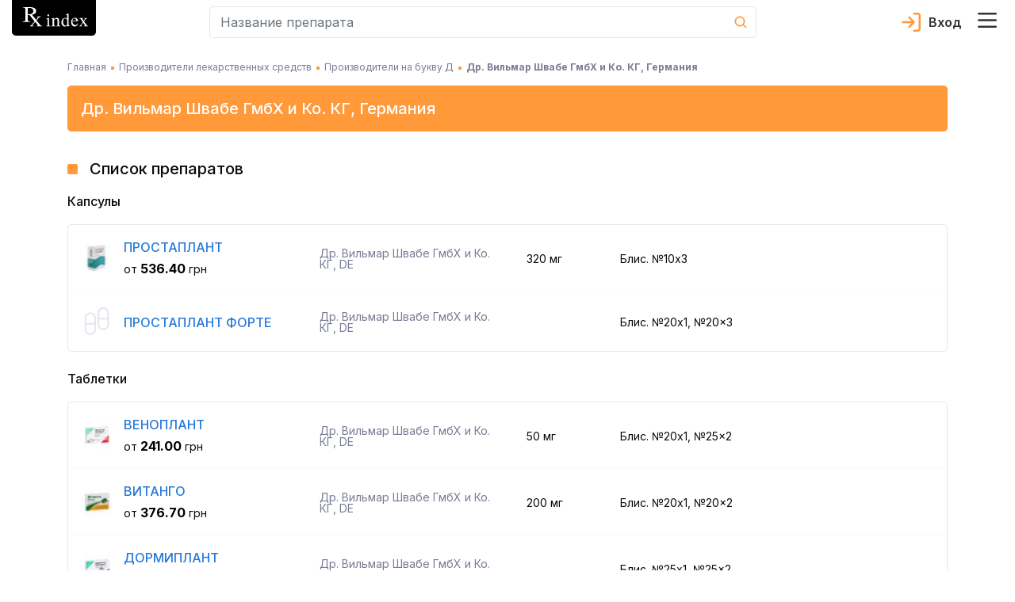

--- FILE ---
content_type: text/html; charset=utf-8
request_url: https://rx.ua/ru/medicine-manufacturers/dr-vilmar-shvabe-gmbh-i-ko-kg-nimechchyna
body_size: 60279
content:
<!DOCTYPE html><html lang="ru" prefix="og: http://ogp.me/ns#"><head><meta charSet="utf-8"/><script type="application/ld+json">{
    "@context": "https://schema.org",
    "@type": "Organization",
    "@id": "https://rx.ua/#organization-rx",
    "logo": "https://rx.ua/img/schema-reviewer/logo.png",
    "legalName": "Справочник эквивалентности лекарственных средств Rx index",
    "name": "Rx index",
    
  "address": {
    "@type": "PostalAddress",
    "streetAddress": "ул. Академика Кржижановского 4",
    "addressLocality": "Киев",
    
    "postalCode": "03680",
    "addressCountry": "UA"
  },

    "sameAs": ["https://www.facebook.com/rxindex/","https://twitter.com/rx_index"],
    
    "url": "https://rx.ua"
  }</script><script type="application/ld+json">{
    "@context": "https://schema.org",
    "@type": "WebPage",
    "description": "Др. Вильмар Швабе ГмбХ и Ко. КГ (Германия) - препараты, лекарственные средства от производителя",
    "lastReviewed": "2021-01-12 17:20:00",
    "reviewedBy": {
        "@type": "Organization",
        "name": "Коваленко Владимир Николаевич, д-р. мед. наук"
    },
    "@id": "https://rx.ua/#organization-rx"
    }</script><title>Др. Вильмар Швабе ГмбХ и Ко. КГ (Германия): препараты, лекарственные средства от производителя</title><meta name="robots" content="index,follow"/><meta name="googlebot" content="index,follow"/><meta name="description" content="Др. Вильмар Швабе ГмбХ и Ко. КГ (Германия) - препараты, лекарственные средства от производителя"/><meta name="twitter:card" content="summary"/><meta name="twitter:site" content="@rx_index"/><meta property="og:title" content="Др. Вильмар Швабе ГмбХ и Ко. КГ (Германия): препараты, лекарственные средства от производителя"/><meta property="og:description" content="Др. Вильмар Швабе ГмбХ и Ко. КГ (Германия) - препараты, лекарственные средства от производителя"/><meta property="og:url" content="https://rx.ua/ru/medicine-manufacturers/dr-vilmar-shvabe-gmbh-i-ko-kg-nimechchyna"/><meta property="og:type" content="website"/><meta property="og:image" content="https://rx.ua/img/schema-reviewer/logo.png"/><meta property="og:image:alt" content="favicon"/><meta property="og:image:width" content="32"/><meta property="og:image:height" content="32"/><meta property="og:locale" content="ru_RU"/><meta property="og:site_name" content="Справочник эквивалентности лекарственных средств Rx index"/><link rel="canonical" href="https://rx.ua/ru/medicine-manufacturers/dr-vilmar-shvabe-gmbh-i-ko-kg-nimechchyna"/><meta name="description" content="Др. Вильмар Швабе ГмбХ и Ко. КГ (Германия) - препараты, лекарственные средства от производителя"/><meta name="keywords" content="Др. Вильмар Швабе ГмбХ и Ко. КГ (Германия), Др. Вильмар Швабе ГмбХ и Ко. КГ (Германия) препараты, Др. Вильмар Швабе ГмбХ и Ко. КГ (Германия) лекарственные препараты"/><meta http-equiv="X-UA-Compatible" content="IE=edge"/><meta name="viewport" content="width=device-width, initial-scale=1, shrink-to-fit=no, maximum-scale=5"/><meta name="x-ua-compatible" content="IE=edge; chrome=1"/><link rel="icon" href="/static/favicon/rx_favicon_48x48.png" sizes="48x48"/><link rel="icon" href="/static/favicon/rx_favicon_96x96.png" sizes="96x96"/><link rel="icon" href="/static/favicon/rx_favicon_144x144.png" sizes="144x144"/><link rel="mask-icon" href="/static/favicon/rx_favicon_144x144.svg" color="#ffffff"/><link rel="preconnect" href="https://www.google-analytics.com"/><link rel="preconnect" href="https://www.googletagmanager.com"/><link rel="alternate" hrefLang="ua" href="https://rx.ua/medicine-manufacturers/dr-vilmar-shvabe-gmbh-i-ko-kg-nimechchyna"/><link rel="alternate" hrefLang="ru" href="https://rx.ua/ru/medicine-manufacturers/dr-vilmar-shvabe-gmbh-i-ko-kg-nimechchyna"/><meta name="next-head-count" content="33"/><link rel="preconnect" href="https://fonts.googleapis.com"/><link rel="preconnect" href="https://fonts.gstatic.com" crossorigin="true"/><style></style>
							    <link rel="preload" href="https://fonts.googleapis.com/css2?family=Inter:wght@400;500;600;700&display=swap" as="style" onload="this.onload=null;this.rel='stylesheet'" />
							    <style></style><style></style>
							    <link rel="preload" href="/fonts.css?v=1.0.0" as="style" onload="this.onload=null;this.rel='stylesheet'" />
							    <style></style><noscript><link rel="stylesheet" data-href="https://fonts.googleapis.com/css2?family=Inter:wght@400;500;600;700&amp;display=swap"/><link rel="stylesheet" href="/fonts.css?v=1.0.0"/></noscript><style data-href="/_next/static/css/c35b0f72b75c9295.css" data-n-g="">.drug-item-wrapper{display:flex;justify-content:space-between;flex-wrap:wrap}@media screen and (min-width:992px){.drug-item-wrapper{justify-content:flex-start}}.drug-item-wrapper .drug-item{width:100%;margin-bottom:8px;padding-bottom:15px;position:relative;background-color:#fff;border-radius:5px;border:1px solid #e5e6ef}.drug-item-wrapper .drug-item .drug-item-content{cursor:pointer}@media screen and (min-width:992px){.drug-item-wrapper .drug-item{width:100%;border-radius:0;border:none;border-bottom:1px solid #e5e6ef}}.drug-item-wrapper .drug-item .img-container{min-width:88px;min-height:88px;display:flex;justify-content:center;align-items:center}.drug-item-wrapper .drug-item .drug-title{display:block;font-size:18px;line-height:1;font-weight:800;color:#000;transition:all .3s ease}.drug-item-wrapper .drug-item .drug-title:hover{opacity:.8;text-decoration:none}.drug-item-wrapper .drug-item .drug-title:active{opacity:.6}.drug-item-wrapper .drug-item a{font-size:12px;line-height:1;font-weight:500}@media screen and (min-width:992px){.drug-item-wrapper .drug-item a{font-size:14px}}.drug-item-wrapper .drug-item a:hover{text-decoration:none}.drug-item-wrapper .drug-item .manufacturer-container{margin-top:4px;font-size:14px;line-height:1.2}@media screen and (min-width:992px){.drug-item-wrapper .drug-item .manufacturer-container{font-size:12px}.drug-item-wrapper .drug-item .badges-block{position:absolute;top:50%;right:15px;transform:translateY(-50%)}}.drug-item-wrapper .drug-item .badge-block{cursor:help;display:flex;justify-content:center;width:30px;height:30px}@media screen and (min-width:992px){.drug-item-wrapper .drug-item .badge-block{width:40px;height:40px;border-radius:5px}}.drug-item-wrapper .drug-item .badge-block>div{width:100%}.drug-item-wrapper .drug-item .badge-block .badge-text{text-align:center;line-height:30px;-webkit-user-select:none;-moz-user-select:none;-ms-user-select:none;user-select:none}@media screen and (min-width:992px){.drug-item-wrapper .drug-item .badge-block .badge-text{line-height:40px}}.drug-item-wrapper .drug-item .badge-block.recipe-block{top:-1px;left:-1px;background-color:#e2eff8;border-bottom-left-radius:5px;border-top-right-radius:5px;color:#777b94;font-size:14px;font-weight:800}.drug-item-wrapper .drug-item .badge-block.bioequivalence-block{top:-1px;right:-1px;background-color:#92c327;border-bottom-right-radius:5px;border-top-left-radius:5px}.drug-item-wrapper .drug-item .badge-block.bioequivalence-block>div{display:flex;justify-content:center;align-items:center}.drug-item-wrapper .drug-item .badge-block.bioequivalence-block.gray-bg{background-color:#e0e0e7}.drug-item-wrapper .drug-item .price-container{margin-top:8px;color:#777b94;line-height:1.2}.drug-item-wrapper .drug-item .price-container .price-text{font-weight:700;font-size:18px;color:#000}.search-input-container input.form-control{height:40px;border-radius:5px;background-color:#fff;font-size:16px;line-height:1;color:#727899;padding:13px 0 13px 13px;border:1px solid #e5e6ef;border-right:none}.search-input-container input.form-control:active,.search-input-container input.form-control:focus{box-shadow:none}.search-input-container.main-page input.form-control{height:56px;border:2px solid #e66300;border-right:none}.search-input-container .cancel-search-button{padding:0;min-width:40px;background-color:#fff}.search-input-container .cancel-search-button:disabled{opacity:1}.search-input-container .cancel-search-button:active,.search-input-container .cancel-search-button:focus{box-shadow:none}.search-input-container .cancel-search-button.about{border:1px solid #e5e6ef;border-right:none;border-left:none}.search-input-container .cancel-search-button.empty-search{display:none}@media screen and (min-width:992px){.search-input-container .cancel-search-button.empty-search{visibility:hidden;display:unset}}.search-input-container.main-page .cancel-search-button{margin-left:0;min-width:30px;background-color:#fff;border:2px solid #e66300;border-left:none}@media screen and (min-width:992px){.search-input-container.main-page .cancel-search-button{min-width:48px}}.search-input-container .search-btn{margin:0;padding:0;display:flex;justify-content:center;align-items:center;min-width:40px;min-height:40px;background-color:transparent;border-top-right-radius:5px;border-bottom-right-radius:5px;border:1px solid #e5e6ef;border-left:none;color:#fff}.search-input-container.main-page .search-btn{min-width:56px;max-height:56px;background-color:#e66300;border:2px solid #e66300}.search-input-container.about-page .search-btn{min-width:56px;max-height:56px;background-color:#fff;border:1px solid #e5e6ef}.search-input-container .search-form{position:relative}.search-input-container .search-form .results-search-container{position:absolute;left:0;top:100%;width:100%;z-index:10;border-radius:5px;padding:22px 11px 21px 16px;box-shadow:0 2px 24px 0 rgba(67,66,66,.1);background-color:#fff;color:#0a0a0a}.search-input-container .search-form .results-search-container .results-blocks{max-height:calc(100vh - 155px);max-height:calc(var(--vh, 1vh)*100 - 155px);overflow-y:auto;overflow-x:hidden}.search-input-container .search-form .results-search-container .results-search-block:not(:first-child){padding-top:15px}.search-input-container .search-form .results-search-container .results-search-block .header-search{margin-bottom:14px;font-weight:500;line-height:1.07}@media screen and (min-width:992px){.search-input-container .search-form .results-search-container .results-search-block .header-search{font-size:16px}}.search-input-container .search-form .results-search-container .results-search-block .header-search+.search-item{padding-top:4px}.search-input-container .search-form .results-search-container .results-search-block .search-item{padding-bottom:13px;padding-top:13px;padding-left:26px;line-height:1}.search-input-container .search-form .results-search-container .results-search-block .search-item:not(:last-child){border-bottom:1px solid #f9f9fc}.search-input-container .search-form .results-search-container .results-search-block .search-item a{font-size:12px;line-height:1;font-weight:500}@media screen and (min-width:992px){.search-input-container .search-form .results-search-container .results-search-block .search-item a{font-size:14px}}.search-input-container .search-form .results-search-container .results-search-block .search-item a:hover{text-decoration:none}.search-input-container .search-form .all-results-button-container{padding-top:16px}.search-input-container .search-form .all-results-button-container .btn-link{text-decoration:underline;padding:0;margin:0}@media screen and (min-width:992px){.search-input-container .search-form .all-results-button-container .btn-link{font-size:18px}}.user-cabinet-item{display:inline-flex;vertical-align:middle}.user-cabinet-item.coming-soon{color:#777b94}.user-cabinet-item .menu-text{margin-left:10px}.coming-soon-badge{vertical-align:middle;color:#777b94;display:inline-block;margin-left:12px;background-color:#e5e6ef;padding:3px 10px;font-size:14px;line-height:16px;border-radius:11px}.user-menu{display:inline-block;text-align:right}.user-menu .user-menu-header{display:flex;align-items:center;flex-wrap:wrap;color:#333;font-size:16px;font-weight:600}.user-menu .user-menu-header .user-name{margin-left:10px;margin-right:10px}.user-menu .user-menu-wrapper{min-width:320px;position:relative}@media screen and (max-width:360px){.user-menu .user-menu-wrapper{min-width:300px}}.user-menu .user-menu-wrapper:before{content:"";position:absolute;top:-6px;right:10px;width:10px;height:10px;background-color:#fff;border-top:1px solid #e5e6ef;border-right:1px solid #e5e6ef;transform:rotate(-45deg)}@media screen and (min-width:992px){.user-menu .user-menu-wrapper:before{right:13px}}@media screen and (max-width:360px){.user-menu .user-menu-wrapper:before{right:30px}}.user-menu .dropdown-item:active{background-color:unset}.user-menu .logout-block{display:flex;flex-direction:row;align-items:center;justify-content:flex-start}.user-menu .logout-block .block-for-image{line-height:0}.user-menu .logout-block .sign-out-button{margin:0;padding:0;border:none;background-color:transparent;color:#777b94;display:inline-block;width:100%;text-align:left}.user-menu .logout-block .sign-out-button .menu-text{margin-left:10px}.user-menu .menu-item{margin-bottom:15px}@media screen and (max-width:360px){.user-menu .menu-item{padding:.25rem .8rem}}.user-menu .menu-item:active{background-color:#fff}.user-menu .user-menu-toggle{margin:0;border:none;background-color:transparent;cursor:pointer;padding:0 24px 0 0;position:relative}.user-menu .user-menu-toggle:before{content:"";width:18px;height:10px;position:absolute;top:50%;right:0;transform:translateY(-50%);transition:all .3s ease;background-image:url(/_next/static/media/arrow_down.1988d0dd.svg);background-repeat:no-repeat;background-position:50%}.user-menu .user-menu-toggle.about-page:before{background-image:url(/_next/static/media/arrow_down_white.71b4a33b.svg)}.user-menu.show .user-menu-toggle:before{transform-origin:center;transform:translateY(-50%) rotateX(180deg)}.select-lag-container{display:flex;color:#fff}.select-lag-container a.active-lang{border-radius:5px;background-color:#fff;color:#ff993a}.select-lag-container a.active-lang:hover{color:#ff993a}.select-lag-container a{margin:0;padding:2px 10px;display:inline-block;cursor:pointer;color:#fff}.select-lag-container a:hover{text-decoration:none;color:#fff}.burger-menu-container{transition:all 1s;opacity:0;position:fixed;top:0;bottom:0;left:-100%;width:100%;z-index:1001;padding:15px;background-color:#777b94;overflow:auto}@media screen and (min-width:375px){.burger-menu-container{left:-375px;width:350px}}@media screen and (min-width:992px){.burger-menu-container{left:auto;right:-445px;width:435px}}.burger-menu-container.open{opacity:1;left:0}@media screen and (min-width:992px){.burger-menu-container.open{left:auto;right:0}}.burger-menu-container .menu-header{padding-bottom:13px;border-bottom:1px solid #e5e6ef}.burger-menu-container .menu-header:hover{color:#ff993a}.burger-menu-container .menu-body{padding-top:25px}.burger-menu-container .menu-body .body-item{padding-bottom:15px}.burger-menu-container .menu-body .body-item.big-padding{padding-top:50px}@media screen and (min-width:376px){.burger-menu-container .menu-body .body-item{padding-bottom:20px}}.burger-menu-container .menu-body .body-item button,.burger-menu-container .menu-body .body-item>a{font-size:12px;font-weight:500;color:#fff}.burger-menu-container .menu-body .body-item button:hover,.burger-menu-container .menu-body .body-item>a:hover{color:#ff993a;text-decoration:none}.burger-menu-container .menu-body .body-item button:active,.burger-menu-container .menu-body .body-item>a:active{color:#fff}@media screen and (min-width:375px){.burger-menu-container .menu-body .body-item button,.burger-menu-container .menu-body .body-item>a{font-size:14px}}@media screen and (min-width:992px){.burger-menu-container .menu-body .body-item button,.burger-menu-container .menu-body .body-item>a{font-size:16px}}.burger-menu-container .menu-body .body-item.with-childs .button-text{background-color:inherit;border:none;padding:0;text-align:left}.burger-menu-container .menu-body .body-item.with-childs .button-arrow{width:auto;height:auto;display:inline-block;color:#ff993a;font-family:revicons;line-height:1px;font-size:20px;margin-left:15px;transition:transform .3s ease-out;transform:rotate(90deg)}.burger-menu-container .menu-body .body-item.with-childs .button-arrow:before{content:""}.burger-menu-container .menu-body .body-item.with-childs.active .button-arrow{transform:rotate(90deg) scaleX(-1)}.burger-menu-container .menu-body .body-item.with-childs.closed button{color:#fff}.burger-menu-container .menu-body .body-item.child-item a{font-weight:400}.burger-menu-container .menu-body .body-item.child-item a:before{content:"";margin-right:10px;margin-bottom:4px;display:inline-block;width:4px;height:4px;background-color:#ff993a}.burger-menu-container .buy-button{display:block;width:100%;text-align:center;margin-top:10px;padding:14px 0;background-color:#ff993a;color:#fff;border-radius:4px;border:none;font-weight:500;font-size:13px}@media screen and (min-width:541px){.burger-menu-container .buy-button{font-size:16px;margin-top:20px}}.burger-menu-container .buy-button:hover{background-color:#ff993a;border:none;transform:scale(1.012);text-decoration:none}.burger-menu-container .close-burger{padding:0;border:none}.overlay{position:absolute;top:0;left:0;width:100vw;height:100vh;z-index:1000}.header-container{background-color:#fff;display:flex;border-bottom:1px solid #e5e6ef}@media screen and (min-width:992px){.header-container{position:fixed;top:0;width:100%;z-index:999;border-bottom:none}}.header-container .main-header-content{display:flex;align-items:center;flex-wrap:wrap;padding-bottom:8px}@media screen and (min-width:992px){.header-container .main-header-content{flex-wrap:nowrap;max-height:64px}}.header-container .main-header-content .search-element{flex-grow:1;flex-basis:180px;max-width:730px;margin-left:auto}.header-container .main-header-content .logo-container{flex-basis:100%}@media screen and (min-width:992px){.header-container .main-header-content .logo-container{flex-basis:unset}.header-container .main-header-content .burger-button-container{margin-left:12px}}.header-container .main-header-content .burger-button{border:none;background-color:transparent;padding:0;margin:0 12px 0 0}@media screen and (min-width:992px){.header-container .main-header-content .burger-button{margin-right:0}}.header-container .main-header-content .cart-icon-container{margin-left:12px}@media screen and (min-width:992px){.header-container .main-header-content .cart-icon-container{margin-left:24px}}.header-container .main-header-content .cart-icon-container.main-page{margin-left:auto}@media screen and (min-width:992px){.header-container .main-header-content .cart-icon-container.main-page{margin-left:24px}}.header-container .main-header-content .login-link{height:24px;color:#333;padding-left:34px;margin-left:auto;text-decoration:none;font-size:16px;font-weight:600;line-height:24px;background-image:url(/_next/static/media/login.5bf75e87.svg);background-size:24px 24px;background-position:0;background-repeat:no-repeat}.header-container .main-header-content .login-link.active{background-image:url(/_next/static/media/exit.38e551df.svg);color:#777b94}.header-container .main-header-content .login-link.about-page{color:#fff;background-image:url(/_next/static/media/login_white.51a0279e.svg)}.header-container .main-header-content .login-link.about-page.active{background-image:url(/_next/static/media/arrow_down_white.71b4a33b.svg)}.header-container .main-header-content .user-section{display:flex;margin-left:12px;order:5}@media screen and (min-width:992px){.header-container .main-header-content .user-section{margin-left:auto;order:3}}.header-container .pe-none{pointer-events:none}.alphabet-container{display:flex;flex-wrap:wrap;padding:0 8px 10px;background-color:#fff;justify-content:space-between;border-bottom:2px solid #e5e6ef;margin-top:5px;margin-bottom:15px}.alphabet-container:after{content:"";flex:auto}@media screen and (min-width:992px){.alphabet-container{flex-wrap:nowrap;justify-content:space-around}}.alphabet-container.alphabet-container-new{flex-wrap:wrap;justify-content:flex-start;border:none}.alphabet-container.alphabet-container-new .alphabet-item-space{flex-basis:16.6666666667%;border-top:1px solid #e5e6ef;border-right:1px solid #e5e6ef}.alphabet-container.alphabet-container-new .alphabet-item-space:nth-of-type(6n - 5){border-left:1px solid #e5e6ef}.alphabet-container.alphabet-container-new .alphabet-item-space:nth-of-type(n+25){border-bottom:1px solid #e5e6ef}@media screen and (min-width:992px){.alphabet-container.alphabet-container-new .alphabet-item-space{flex-basis:8.3333333333%}.alphabet-container.alphabet-container-new .alphabet-item-space:nth-of-type(6n - 5){border-left:none}.alphabet-container.alphabet-container-new .alphabet-item-space:nth-of-type(12n - 11){border-left:1px solid #e5e6ef}}.alphabet-container.alphabet-container-new .alphabet-item-wrapper{flex-basis:100%;display:flex;justify-content:center;align-items:center;margin-bottom:0}.alphabet-container.alphabet-container-new .alphabet-item-wrapper:hover{outline:none}.alphabet-container.alphabet-container-new .alphabet-item-wrapper a{color:#333;font-size:16px;font-weight:600;text-decoration:none}@media screen and (min-width:992px){.alphabet-container.alphabet-container-new .alphabet-item-wrapper a{font-size:24px}}.alphabet-container.alphabet-container-new .alphabet-item{min-width:20px;min-height:20px;border-radius:5px;cursor:pointer;display:flex;justify-content:center;align-items:center}@media screen and (min-width:992px){.alphabet-container.alphabet-container-new .alphabet-item{min-width:48px;min-height:48px}.alphabet-container.alphabet-container-new .alphabet-item:hover{background-color:#ff993a;color:#fff}}.alphabet-container.alphabet-container-new .square-block{position:relative}.alphabet-container.alphabet-container-new .square-block:after{content:"";display:block;padding-bottom:100%}.alphabet-container.alphabet-container-new .square-block .square-block-content{position:absolute;width:100%;height:100%;display:flex;justify-content:center;align-items:center}.alphabet-container .alphabet-item-space{flex-basis:11.1111111111%;display:flex}.alphabet-container .alphabet-item-wrapper{margin-bottom:15px;display:flex;justify-content:center;align-items:center;border-radius:5px;text-align:center;flex-basis:24px;min-height:24px}.alphabet-container .alphabet-item-wrapper:hover{z-index:1;color:#fff;outline:2px solid #ff993a}@media screen and (min-width:992px){.alphabet-container .alphabet-item-wrapper{margin:0;flex-basis:32px}}.alphabet-container .alphabet-item-wrapper a{text-decoration:none;font-size:14px;line-height:24px;font-weight:600;color:#333}@media screen and (min-width:992px){.alphabet-container .alphabet-item-wrapper a{line-height:32px}}.alphabet-container .alphabet-item-wrapper-active{background-color:#ff993a}.alphabet-container .alphabet-item-wrapper-active a{color:#fff}.alphabet-container-main{box-shadow:none;border:none;background-color:#85889f;margin-top:15px}.alphabet-container-main .alphabet-item-wrapper a{color:#fff;font-size:17px;font-weight:400}.alphabet-container-main .alphabet-item-wrapper-active{background-color:#85889f}.landings-links{font-size:14px;line-height:1.2}@media screen and (min-width:992px){.landings-links{margin-top:32px}}.landings-links .landings-links-list{margin:0;padding:0;list-style:none;display:flex;flex-wrap:wrap;justify-content:center}.landings-links .landing-links-item{flex-basis:33%;margin-bottom:16px;text-align:center}@media screen and (min-width:992px){.landings-links .landing-links-item{flex-basis:auto;margin-right:40px}}.landings-links .landing-link{color:#fff;text-decoration:underline}.footer-container{background-color:#777b94;padding:26px 0 20px;color:#fff}@media screen and (min-width:992px){.footer-container{padding-top:48px}}.footer-container .google-badge-container{text-align:center;margin-bottom:24px}@media screen and (min-width:992px){.footer-container .google-badge-container{text-align:left;margin-bottom:0}.footer-container .google-badge-container img{max-width:160px}}.footer-container .language-container{margin-bottom:17px}.footer-container .language-container .language-text{font-size:16px;font-weight:700}.footer-container .language-container .select-lang-block{display:flex;justify-content:flex-end;width:120px}.footer-container .language-container .select-lang-block .select-lag-container{width:100%;display:flex;justify-content:space-between}.footer-container .certificate-text,.footer-container .copyright-text,.footer-container .copyright-text-llc,.footer-container .warning-text{font-size:12px;font-weight:400;line-height:1.7;text-align:left}@media screen and (min-width:992px){.footer-container .certificate-text,.footer-container .copyright-text,.footer-container .copyright-text-llc,.footer-container .warning-text{font-size:14px}}.footer-container .copyright-text-llc{display:flex;justify-content:center;flex-direction:column;margin-bottom:20px;margin-top:16px;text-align:center}@media screen and (min-width:992px){.footer-container .copyright-text-llc{flex-direction:row;margin-bottom:0}.footer-container .copyright-text-llc .rights{margin-left:5px}.footer-container .copyright-text-llc .rights:before{content:"|";margin-right:5px}}.footer-container .dmca{display:flex;justify-content:flex-end;align-items:center}.footer-container .social-link{margin-bottom:10px}@media screen and (min-width:992px){.footer-container .social-link{margin-bottom:0}}.footer-container .social-link:hover{opacity:.9}.footer-container .social-link:first-child{padding-right:25px}.footer-container .additional-content-wrap{display:flex;flex-direction:column}.footer-container .additional-content-wrap .links-container{display:flex;flex-wrap:wrap;justify-content:center;margin:10px 0 32px}@media screen and (min-width:1200px){.footer-container .additional-content-wrap .links-container{margin-bottom:0}}.footer-container .additional-content-wrap .links-container .footer-link{font-size:14px;line-height:1.2;font-weight:400;color:#fff;text-decoration:underline;margin-right:15px;margin-bottom:16px}@media screen and (min-width:992px){.footer-container .additional-content-wrap .links-container .footer-link{margin-right:40px}.footer-container .additional-content-wrap .alphabet-wrap{order:-1}}.footer-container .additional-content-wrap .alphabet-wrap .alphabet-text{margin-bottom:8px}.footer-container .additional-content-wrap .alphabet-wrap .alphabet-container{margin:0;padding:8px 10px;justify-content:flex-start}.footer-container .additional-content-wrap .alphabet-wrap .alphabet-container .alphabet-item-wrapper{flex-basis:38px;margin:0}@media screen and (min-width:375px){.footer-container .additional-content-wrap .alphabet-wrap .alphabet-container .alphabet-item-wrapper{flex-basis:35px}}@media screen and (min-width:400px){.footer-container .additional-content-wrap .alphabet-wrap .alphabet-container .alphabet-item-wrapper{flex-basis:40px}}@media screen and (min-width:700px){.footer-container .additional-content-wrap .alphabet-wrap .alphabet-container{justify-content:center}}.main-loader{position:fixed;top:0;bottom:0;left:0;right:0;background-color:#fff;z-index:9999;display:flex}.main-loader-small{position:static;z-index:auto}.main-loader .circular-loader{animation:rotate 2s linear infinite;top:0;left:0;margin:auto;width:250px;height:250px}.main-loader .loader-path{stroke-dasharray:150,200;stroke-dashoffset:-10;animation:dash 1.5s ease-in-out infinite,color 6s ease-in-out infinite;stroke-linecap:round}@keyframes rotate{to{transform:rotate(1turn)}}@keyframes dash{0%{stroke-dasharray:1,200;stroke-dashoffset:0}50%{stroke-dasharray:89,200;stroke-dashoffset:-35}to{stroke-dasharray:89,200;stroke-dashoffset:-124}}@keyframes color{0%{stroke:#ff9f46}40%{stroke:#ff9f46}66%{stroke:#ff9f46}80%,90%{stroke:#ff9f46}}.height-placeholder{position:absolute;min-height:1000px}@media screen and (min-width:992px){.height-placeholder{min-height:2000px}}
/*!
 * Bootstrap v4.3.1 (https://getbootstrap.com/)
 * Copyright 2011-2019 The Bootstrap Authors
 * Copyright 2011-2019 Twitter, Inc.
 * Licensed under MIT (https://github.com/twbs/bootstrap/blob/master/LICENSE)
 */:root{--blue:#007bff;--indigo:#6610f2;--purple:#6f42c1;--pink:#e83e8c;--red:#dc3545;--orange:#fd7e14;--yellow:#ffc107;--green:#28a745;--teal:#20c997;--cyan:#17a2b8;--white:#fff;--gray:#6c757d;--gray-dark:#343a40;--primary:#007bff;--secondary:#6c757d;--success:#28a745;--info:#17a2b8;--warning:#ffc107;--danger:#dc3545;--light:#f8f9fa;--dark:#343a40;--breakpoint-xs:0;--breakpoint-sm:576px;--breakpoint-md:768px;--breakpoint-lg:992px;--breakpoint-xl:1200px;--font-family-sans-serif:-apple-system,BlinkMacSystemFont,"Segoe UI",Roboto,"Helvetica Neue",Arial,"Noto Sans",sans-serif,"Apple Color Emoji","Segoe UI Emoji","Segoe UI Symbol","Noto Color Emoji";--font-family-monospace:SFMono-Regular,Menlo,Monaco,Consolas,"Liberation Mono","Courier New",monospace}*,:after,:before{box-sizing:border-box}html{font-family:sans-serif;line-height:1.15;-webkit-text-size-adjust:100%;-webkit-tap-highlight-color:rgba(0,0,0,0)}article,aside,figcaption,figure,footer,header,hgroup,main,nav,section{display:block}body{margin:0;font-family:-apple-system,BlinkMacSystemFont,Segoe UI,Roboto,Helvetica Neue,Arial,Noto Sans,sans-serif,Apple Color Emoji,Segoe UI Emoji,Segoe UI Symbol,Noto Color Emoji;font-size:1rem;font-weight:400;line-height:1.5;color:#212529;text-align:left}[tabindex="-1"]:focus{outline:0!important}hr{box-sizing:content-box;height:0;overflow:visible}h1,h2,h3,h4,h5,h6{margin-top:0;margin-bottom:.5rem}p{margin-top:0;margin-bottom:1rem}abbr[data-original-title],abbr[title]{text-decoration:underline;-webkit-text-decoration:underline dotted;text-decoration:underline dotted;cursor:help;border-bottom:0;-webkit-text-decoration-skip-ink:none;text-decoration-skip-ink:none}address{font-style:normal;line-height:inherit}address,dl,ol,ul{margin-bottom:1rem}dl,ol,ul{margin-top:0}ol ol,ol ul,ul ol,ul ul{margin-bottom:0}dt{font-weight:700}dd{margin-bottom:.5rem;margin-left:0}blockquote{margin:0 0 1rem}b,strong{font-weight:bolder}small{font-size:80%}sub,sup{position:relative;font-size:75%;line-height:0;vertical-align:baseline}sub{bottom:-.25em}sup{top:-.5em}a{color:#007bff;text-decoration:none;background-color:transparent}a:hover{color:#0056b3;text-decoration:underline}a:not([href]):not([tabindex]),a:not([href]):not([tabindex]):focus,a:not([href]):not([tabindex]):hover{color:inherit;text-decoration:none}a:not([href]):not([tabindex]):focus{outline:0}code,kbd,pre,samp{font-family:SFMono-Regular,Menlo,Monaco,Consolas,Liberation Mono,Courier New,monospace;font-size:1em}pre{margin-top:0;margin-bottom:1rem;overflow:auto}figure{margin:0 0 1rem}img{border-style:none}img,svg{vertical-align:middle}svg{overflow:hidden}table{border-collapse:collapse}caption{padding-top:.75rem;padding-bottom:.75rem;color:#6c757d;text-align:left;caption-side:bottom}th{text-align:inherit}label{display:inline-block;margin-bottom:.5rem}button{border-radius:0}button:focus{outline:1px dotted;outline:5px auto -webkit-focus-ring-color}button,input,optgroup,select,textarea{margin:0;font-family:inherit;font-size:inherit;line-height:inherit}button,input{overflow:visible}button,select{text-transform:none}select{word-wrap:normal}[type=button],[type=reset],[type=submit],button{-webkit-appearance:button}[type=button]:not(:disabled),[type=reset]:not(:disabled),[type=submit]:not(:disabled),button:not(:disabled){cursor:pointer}[type=button]::-moz-focus-inner,[type=reset]::-moz-focus-inner,[type=submit]::-moz-focus-inner,button::-moz-focus-inner{padding:0;border-style:none}input[type=checkbox],input[type=radio]{box-sizing:border-box;padding:0}input[type=date],input[type=datetime-local],input[type=month],input[type=time]{-webkit-appearance:listbox}textarea{overflow:auto;resize:vertical}fieldset{min-width:0;padding:0;margin:0;border:0}legend{display:block;width:100%;max-width:100%;padding:0;margin-bottom:.5rem;font-size:1.5rem;line-height:inherit;color:inherit;white-space:normal}progress{vertical-align:baseline}[type=number]::-webkit-inner-spin-button,[type=number]::-webkit-outer-spin-button{height:auto}[type=search]{outline-offset:-2px;-webkit-appearance:none}[type=search]::-webkit-search-decoration{-webkit-appearance:none}::-webkit-file-upload-button{font:inherit;-webkit-appearance:button}output{display:inline-block}summary{display:list-item;cursor:pointer}template{display:none}[hidden]{display:none!important}.h1,.h2,.h3,.h4,.h5,.h6,h1,h2,h3,h4,h5,h6{margin-bottom:.5rem;font-weight:500;line-height:1.2}.h1,h1{font-size:2.5rem}.h2,h2{font-size:2rem}.h3,h3{font-size:1.75rem}.h4,h4{font-size:1.5rem}.h5,h5{font-size:1.25rem}.h6,h6{font-size:1rem}.lead{font-size:1.25rem;font-weight:300}.display-1{font-size:6rem}.display-1,.display-2{font-weight:300;line-height:1.2}.display-2{font-size:5.5rem}.display-3{font-size:4.5rem}.display-3,.display-4{font-weight:300;line-height:1.2}.display-4{font-size:3.5rem}hr{margin-top:1rem;margin-bottom:1rem;border:0;border-top:1px solid rgba(0,0,0,.1)}.small,small{font-size:80%;font-weight:400}.mark,mark{padding:.2em;background-color:#fcf8e3}.list-inline,.list-unstyled{padding-left:0;list-style:none}.list-inline-item{display:inline-block}.list-inline-item:not(:last-child){margin-right:.5rem}.initialism{font-size:90%;text-transform:uppercase}.blockquote{margin-bottom:1rem;font-size:1.25rem}.blockquote-footer{display:block;font-size:80%;color:#6c757d}.blockquote-footer:before{content:"— "}.img-fluid,.img-thumbnail{max-width:100%;height:auto}.img-thumbnail{padding:.25rem;background-color:#fff;border:1px solid #dee2e6;border-radius:.25rem}.figure{display:inline-block}.figure-img{margin-bottom:.5rem;line-height:1}.figure-caption{font-size:90%;color:#6c757d}code{font-size:87.5%;color:#e83e8c;word-break:break-word}a>code{color:inherit}kbd{padding:.2rem .4rem;font-size:87.5%;color:#fff;background-color:#212529;border-radius:.2rem}kbd kbd{padding:0;font-size:100%;font-weight:700}pre{display:block;font-size:87.5%;color:#212529}pre code{font-size:inherit;color:inherit;word-break:normal}.pre-scrollable{max-height:340px;overflow-y:scroll}.container{width:100%;padding-right:15px;padding-left:15px;margin-right:auto;margin-left:auto}@media(min-width:576px){.container{max-width:540px}}@media(min-width:768px){.container{max-width:720px}}@media(min-width:992px){.container{max-width:960px}}@media(min-width:1200px){.container{max-width:1140px}}.container-fluid{width:100%;padding-right:15px;padding-left:15px;margin-right:auto;margin-left:auto}.row{display:flex;flex-wrap:wrap;margin-right:-15px;margin-left:-15px}.no-gutters{margin-right:0;margin-left:0}.no-gutters>.col,.no-gutters>[class*=col-]{padding-right:0;padding-left:0}.col,.col-1,.col-10,.col-11,.col-12,.col-2,.col-3,.col-4,.col-5,.col-6,.col-7,.col-8,.col-9,.col-auto,.col-lg,.col-lg-1,.col-lg-10,.col-lg-11,.col-lg-12,.col-lg-2,.col-lg-3,.col-lg-4,.col-lg-5,.col-lg-6,.col-lg-7,.col-lg-8,.col-lg-9,.col-lg-auto,.col-md,.col-md-1,.col-md-10,.col-md-11,.col-md-12,.col-md-2,.col-md-3,.col-md-4,.col-md-5,.col-md-6,.col-md-7,.col-md-8,.col-md-9,.col-md-auto,.col-sm,.col-sm-1,.col-sm-10,.col-sm-11,.col-sm-12,.col-sm-2,.col-sm-3,.col-sm-4,.col-sm-5,.col-sm-6,.col-sm-7,.col-sm-8,.col-sm-9,.col-sm-auto,.col-xl,.col-xl-1,.col-xl-10,.col-xl-11,.col-xl-12,.col-xl-2,.col-xl-3,.col-xl-4,.col-xl-5,.col-xl-6,.col-xl-7,.col-xl-8,.col-xl-9,.col-xl-auto{position:relative;width:100%;padding-right:15px;padding-left:15px}.col{flex-basis:0;flex-grow:1;max-width:100%}.col-auto{flex:0 0 auto;width:auto;max-width:100%}.col-1{flex:0 0 8.333333%;max-width:8.333333%}.col-2{flex:0 0 16.666667%;max-width:16.666667%}.col-3{flex:0 0 25%;max-width:25%}.col-4{flex:0 0 33.333333%;max-width:33.333333%}.col-5{flex:0 0 41.666667%;max-width:41.666667%}.col-6{flex:0 0 50%;max-width:50%}.col-7{flex:0 0 58.333333%;max-width:58.333333%}.col-8{flex:0 0 66.666667%;max-width:66.666667%}.col-9{flex:0 0 75%;max-width:75%}.col-10{flex:0 0 83.333333%;max-width:83.333333%}.col-11{flex:0 0 91.666667%;max-width:91.666667%}.col-12{flex:0 0 100%;max-width:100%}.order-first{order:-1}.order-last{order:13}.order-0{order:0}.order-1{order:1}.order-2{order:2}.order-3{order:3}.order-4{order:4}.order-5{order:5}.order-6{order:6}.order-7{order:7}.order-8{order:8}.order-9{order:9}.order-10{order:10}.order-11{order:11}.order-12{order:12}.offset-1{margin-left:8.333333%}.offset-2{margin-left:16.666667%}.offset-3{margin-left:25%}.offset-4{margin-left:33.333333%}.offset-5{margin-left:41.666667%}.offset-6{margin-left:50%}.offset-7{margin-left:58.333333%}.offset-8{margin-left:66.666667%}.offset-9{margin-left:75%}.offset-10{margin-left:83.333333%}.offset-11{margin-left:91.666667%}@media(min-width:576px){.col-sm{flex-basis:0;flex-grow:1;max-width:100%}.col-sm-auto{flex:0 0 auto;width:auto;max-width:100%}.col-sm-1{flex:0 0 8.333333%;max-width:8.333333%}.col-sm-2{flex:0 0 16.666667%;max-width:16.666667%}.col-sm-3{flex:0 0 25%;max-width:25%}.col-sm-4{flex:0 0 33.333333%;max-width:33.333333%}.col-sm-5{flex:0 0 41.666667%;max-width:41.666667%}.col-sm-6{flex:0 0 50%;max-width:50%}.col-sm-7{flex:0 0 58.333333%;max-width:58.333333%}.col-sm-8{flex:0 0 66.666667%;max-width:66.666667%}.col-sm-9{flex:0 0 75%;max-width:75%}.col-sm-10{flex:0 0 83.333333%;max-width:83.333333%}.col-sm-11{flex:0 0 91.666667%;max-width:91.666667%}.col-sm-12{flex:0 0 100%;max-width:100%}.order-sm-first{order:-1}.order-sm-last{order:13}.order-sm-0{order:0}.order-sm-1{order:1}.order-sm-2{order:2}.order-sm-3{order:3}.order-sm-4{order:4}.order-sm-5{order:5}.order-sm-6{order:6}.order-sm-7{order:7}.order-sm-8{order:8}.order-sm-9{order:9}.order-sm-10{order:10}.order-sm-11{order:11}.order-sm-12{order:12}.offset-sm-0{margin-left:0}.offset-sm-1{margin-left:8.333333%}.offset-sm-2{margin-left:16.666667%}.offset-sm-3{margin-left:25%}.offset-sm-4{margin-left:33.333333%}.offset-sm-5{margin-left:41.666667%}.offset-sm-6{margin-left:50%}.offset-sm-7{margin-left:58.333333%}.offset-sm-8{margin-left:66.666667%}.offset-sm-9{margin-left:75%}.offset-sm-10{margin-left:83.333333%}.offset-sm-11{margin-left:91.666667%}}@media(min-width:768px){.col-md{flex-basis:0;flex-grow:1;max-width:100%}.col-md-auto{flex:0 0 auto;width:auto;max-width:100%}.col-md-1{flex:0 0 8.333333%;max-width:8.333333%}.col-md-2{flex:0 0 16.666667%;max-width:16.666667%}.col-md-3{flex:0 0 25%;max-width:25%}.col-md-4{flex:0 0 33.333333%;max-width:33.333333%}.col-md-5{flex:0 0 41.666667%;max-width:41.666667%}.col-md-6{flex:0 0 50%;max-width:50%}.col-md-7{flex:0 0 58.333333%;max-width:58.333333%}.col-md-8{flex:0 0 66.666667%;max-width:66.666667%}.col-md-9{flex:0 0 75%;max-width:75%}.col-md-10{flex:0 0 83.333333%;max-width:83.333333%}.col-md-11{flex:0 0 91.666667%;max-width:91.666667%}.col-md-12{flex:0 0 100%;max-width:100%}.order-md-first{order:-1}.order-md-last{order:13}.order-md-0{order:0}.order-md-1{order:1}.order-md-2{order:2}.order-md-3{order:3}.order-md-4{order:4}.order-md-5{order:5}.order-md-6{order:6}.order-md-7{order:7}.order-md-8{order:8}.order-md-9{order:9}.order-md-10{order:10}.order-md-11{order:11}.order-md-12{order:12}.offset-md-0{margin-left:0}.offset-md-1{margin-left:8.333333%}.offset-md-2{margin-left:16.666667%}.offset-md-3{margin-left:25%}.offset-md-4{margin-left:33.333333%}.offset-md-5{margin-left:41.666667%}.offset-md-6{margin-left:50%}.offset-md-7{margin-left:58.333333%}.offset-md-8{margin-left:66.666667%}.offset-md-9{margin-left:75%}.offset-md-10{margin-left:83.333333%}.offset-md-11{margin-left:91.666667%}}@media(min-width:992px){.col-lg{flex-basis:0;flex-grow:1;max-width:100%}.col-lg-auto{flex:0 0 auto;width:auto;max-width:100%}.col-lg-1{flex:0 0 8.333333%;max-width:8.333333%}.col-lg-2{flex:0 0 16.666667%;max-width:16.666667%}.col-lg-3{flex:0 0 25%;max-width:25%}.col-lg-4{flex:0 0 33.333333%;max-width:33.333333%}.col-lg-5{flex:0 0 41.666667%;max-width:41.666667%}.col-lg-6{flex:0 0 50%;max-width:50%}.col-lg-7{flex:0 0 58.333333%;max-width:58.333333%}.col-lg-8{flex:0 0 66.666667%;max-width:66.666667%}.col-lg-9{flex:0 0 75%;max-width:75%}.col-lg-10{flex:0 0 83.333333%;max-width:83.333333%}.col-lg-11{flex:0 0 91.666667%;max-width:91.666667%}.col-lg-12{flex:0 0 100%;max-width:100%}.order-lg-first{order:-1}.order-lg-last{order:13}.order-lg-0{order:0}.order-lg-1{order:1}.order-lg-2{order:2}.order-lg-3{order:3}.order-lg-4{order:4}.order-lg-5{order:5}.order-lg-6{order:6}.order-lg-7{order:7}.order-lg-8{order:8}.order-lg-9{order:9}.order-lg-10{order:10}.order-lg-11{order:11}.order-lg-12{order:12}.offset-lg-0{margin-left:0}.offset-lg-1{margin-left:8.333333%}.offset-lg-2{margin-left:16.666667%}.offset-lg-3{margin-left:25%}.offset-lg-4{margin-left:33.333333%}.offset-lg-5{margin-left:41.666667%}.offset-lg-6{margin-left:50%}.offset-lg-7{margin-left:58.333333%}.offset-lg-8{margin-left:66.666667%}.offset-lg-9{margin-left:75%}.offset-lg-10{margin-left:83.333333%}.offset-lg-11{margin-left:91.666667%}}@media(min-width:1200px){.col-xl{flex-basis:0;flex-grow:1;max-width:100%}.col-xl-auto{flex:0 0 auto;width:auto;max-width:100%}.col-xl-1{flex:0 0 8.333333%;max-width:8.333333%}.col-xl-2{flex:0 0 16.666667%;max-width:16.666667%}.col-xl-3{flex:0 0 25%;max-width:25%}.col-xl-4{flex:0 0 33.333333%;max-width:33.333333%}.col-xl-5{flex:0 0 41.666667%;max-width:41.666667%}.col-xl-6{flex:0 0 50%;max-width:50%}.col-xl-7{flex:0 0 58.333333%;max-width:58.333333%}.col-xl-8{flex:0 0 66.666667%;max-width:66.666667%}.col-xl-9{flex:0 0 75%;max-width:75%}.col-xl-10{flex:0 0 83.333333%;max-width:83.333333%}.col-xl-11{flex:0 0 91.666667%;max-width:91.666667%}.col-xl-12{flex:0 0 100%;max-width:100%}.order-xl-first{order:-1}.order-xl-last{order:13}.order-xl-0{order:0}.order-xl-1{order:1}.order-xl-2{order:2}.order-xl-3{order:3}.order-xl-4{order:4}.order-xl-5{order:5}.order-xl-6{order:6}.order-xl-7{order:7}.order-xl-8{order:8}.order-xl-9{order:9}.order-xl-10{order:10}.order-xl-11{order:11}.order-xl-12{order:12}.offset-xl-0{margin-left:0}.offset-xl-1{margin-left:8.333333%}.offset-xl-2{margin-left:16.666667%}.offset-xl-3{margin-left:25%}.offset-xl-4{margin-left:33.333333%}.offset-xl-5{margin-left:41.666667%}.offset-xl-6{margin-left:50%}.offset-xl-7{margin-left:58.333333%}.offset-xl-8{margin-left:66.666667%}.offset-xl-9{margin-left:75%}.offset-xl-10{margin-left:83.333333%}.offset-xl-11{margin-left:91.666667%}}.table{width:100%;margin-bottom:1rem;color:#212529}.table td,.table th{padding:.75rem;vertical-align:top;border-top:1px solid #dee2e6}.table thead th{vertical-align:bottom;border-bottom:2px solid #dee2e6}.table tbody+tbody{border-top:2px solid #dee2e6}.table-sm td,.table-sm th{padding:.3rem}.table-bordered,.table-bordered td,.table-bordered th{border:1px solid #dee2e6}.table-bordered thead td,.table-bordered thead th{border-bottom-width:2px}.table-borderless tbody+tbody,.table-borderless td,.table-borderless th,.table-borderless thead th{border:0}.table-striped tbody tr:nth-of-type(odd){background-color:rgba(0,0,0,.05)}.table-hover tbody tr:hover{color:#212529;background-color:rgba(0,0,0,.075)}.table-primary,.table-primary>td,.table-primary>th{background-color:#b8daff}.table-primary tbody+tbody,.table-primary td,.table-primary th,.table-primary thead th{border-color:#7abaff}.table-hover .table-primary:hover,.table-hover .table-primary:hover>td,.table-hover .table-primary:hover>th{background-color:#9fcdff}.table-secondary,.table-secondary>td,.table-secondary>th{background-color:#d6d8db}.table-secondary tbody+tbody,.table-secondary td,.table-secondary th,.table-secondary thead th{border-color:#b3b7bb}.table-hover .table-secondary:hover,.table-hover .table-secondary:hover>td,.table-hover .table-secondary:hover>th{background-color:#c8cbcf}.table-success,.table-success>td,.table-success>th{background-color:#c3e6cb}.table-success tbody+tbody,.table-success td,.table-success th,.table-success thead th{border-color:#8fd19e}.table-hover .table-success:hover,.table-hover .table-success:hover>td,.table-hover .table-success:hover>th{background-color:#b1dfbb}.table-info,.table-info>td,.table-info>th{background-color:#bee5eb}.table-info tbody+tbody,.table-info td,.table-info th,.table-info thead th{border-color:#86cfda}.table-hover .table-info:hover,.table-hover .table-info:hover>td,.table-hover .table-info:hover>th{background-color:#abdde5}.table-warning,.table-warning>td,.table-warning>th{background-color:#ffeeba}.table-warning tbody+tbody,.table-warning td,.table-warning th,.table-warning thead th{border-color:#ffdf7e}.table-hover .table-warning:hover,.table-hover .table-warning:hover>td,.table-hover .table-warning:hover>th{background-color:#ffe8a1}.table-danger,.table-danger>td,.table-danger>th{background-color:#f5c6cb}.table-danger tbody+tbody,.table-danger td,.table-danger th,.table-danger thead th{border-color:#ed969e}.table-hover .table-danger:hover,.table-hover .table-danger:hover>td,.table-hover .table-danger:hover>th{background-color:#f1b0b7}.table-light,.table-light>td,.table-light>th{background-color:#fdfdfe}.table-light tbody+tbody,.table-light td,.table-light th,.table-light thead th{border-color:#fbfcfc}.table-hover .table-light:hover,.table-hover .table-light:hover>td,.table-hover .table-light:hover>th{background-color:#ececf6}.table-dark,.table-dark>td,.table-dark>th{background-color:#c6c8ca}.table-dark tbody+tbody,.table-dark td,.table-dark th,.table-dark thead th{border-color:#95999c}.table-hover .table-dark:hover,.table-hover .table-dark:hover>td,.table-hover .table-dark:hover>th{background-color:#b9bbbe}.table-active,.table-active>td,.table-active>th,.table-hover .table-active:hover,.table-hover .table-active:hover>td,.table-hover .table-active:hover>th{background-color:rgba(0,0,0,.075)}.table .thead-dark th{color:#fff;background-color:#343a40;border-color:#454d55}.table .thead-light th{color:#495057;background-color:#e9ecef;border-color:#dee2e6}.table-dark{color:#fff;background-color:#343a40}.table-dark td,.table-dark th,.table-dark thead th{border-color:#454d55}.table-dark.table-bordered{border:0}.table-dark.table-striped tbody tr:nth-of-type(odd){background-color:hsla(0,0%,100%,.05)}.table-dark.table-hover tbody tr:hover{color:#fff;background-color:hsla(0,0%,100%,.075)}@media(max-width:575.98px){.table-responsive-sm{display:block;width:100%;overflow-x:auto;-webkit-overflow-scrolling:touch}.table-responsive-sm>.table-bordered{border:0}}@media(max-width:767.98px){.table-responsive-md{display:block;width:100%;overflow-x:auto;-webkit-overflow-scrolling:touch}.table-responsive-md>.table-bordered{border:0}}@media(max-width:991.98px){.table-responsive-lg{display:block;width:100%;overflow-x:auto;-webkit-overflow-scrolling:touch}.table-responsive-lg>.table-bordered{border:0}}@media(max-width:1199.98px){.table-responsive-xl{display:block;width:100%;overflow-x:auto;-webkit-overflow-scrolling:touch}.table-responsive-xl>.table-bordered{border:0}}.table-responsive{display:block;width:100%;overflow-x:auto;-webkit-overflow-scrolling:touch}.table-responsive>.table-bordered{border:0}.form-control{display:block;width:100%;height:calc(1.5em + .75rem + 2px);padding:.375rem .75rem;font-size:1rem;font-weight:400;line-height:1.5;color:#495057;background-color:#fff;background-clip:padding-box;border:1px solid #ced4da;border-radius:.25rem;transition:border-color .15s ease-in-out,box-shadow .15s ease-in-out}@media(prefers-reduced-motion:reduce){.form-control{transition:none}}.form-control::-ms-expand{background-color:transparent;border:0}.form-control:focus{color:#495057;background-color:#fff;border-color:#80bdff;outline:0;box-shadow:0 0 0 .2rem rgba(0,123,255,.25)}.form-control::-moz-placeholder{color:#6c757d;opacity:1}.form-control:-ms-input-placeholder{color:#6c757d;opacity:1}.form-control::placeholder{color:#6c757d;opacity:1}.form-control:disabled,.form-control[readonly]{background-color:#e9ecef;opacity:1}select.form-control:focus::-ms-value{color:#495057;background-color:#fff}.form-control-file,.form-control-range{display:block;width:100%}.col-form-label{padding-top:calc(.375rem + 1px);padding-bottom:calc(.375rem + 1px);margin-bottom:0;font-size:inherit;line-height:1.5}.col-form-label-lg{padding-top:calc(.5rem + 1px);padding-bottom:calc(.5rem + 1px);font-size:1.25rem;line-height:1.5}.col-form-label-sm{padding-top:calc(.25rem + 1px);padding-bottom:calc(.25rem + 1px);font-size:.875rem;line-height:1.5}.form-control-plaintext{display:block;width:100%;padding-top:.375rem;padding-bottom:.375rem;margin-bottom:0;line-height:1.5;color:#212529;background-color:transparent;border:solid transparent;border-width:1px 0}.form-control-plaintext.form-control-lg,.form-control-plaintext.form-control-sm{padding-right:0;padding-left:0}.form-control-sm{height:calc(1.5em + .5rem + 2px);padding:.25rem .5rem;font-size:.875rem;line-height:1.5;border-radius:.2rem}.form-control-lg{height:calc(1.5em + 1rem + 2px);padding:.5rem 1rem;font-size:1.25rem;line-height:1.5;border-radius:.3rem}select.form-control[multiple],select.form-control[size],textarea.form-control{height:auto}.form-group{margin-bottom:1rem}.form-text{display:block;margin-top:.25rem}.form-row{display:flex;flex-wrap:wrap;margin-right:-5px;margin-left:-5px}.form-row>.col,.form-row>[class*=col-]{padding-right:5px;padding-left:5px}.form-check{position:relative;display:block;padding-left:1.25rem}.form-check-input{position:absolute;margin-top:.3rem;margin-left:-1.25rem}.form-check-input:disabled~.form-check-label{color:#6c757d}.form-check-label{margin-bottom:0}.form-check-inline{display:inline-flex;align-items:center;padding-left:0;margin-right:.75rem}.form-check-inline .form-check-input{position:static;margin-top:0;margin-right:.3125rem;margin-left:0}.valid-feedback{display:none;width:100%;margin-top:.25rem;font-size:80%;color:#28a745}.valid-tooltip{position:absolute;top:100%;z-index:5;display:none;max-width:100%;padding:.25rem .5rem;margin-top:.1rem;font-size:.875rem;line-height:1.5;color:#fff;background-color:rgba(40,167,69,.9);border-radius:.25rem}.form-control.is-valid,.was-validated .form-control:valid{border-color:#28a745;padding-right:calc(1.5em + .75rem);background-image:url("data:image/svg+xml,%3csvg xmlns='http://www.w3.org/2000/svg' viewBox='0 0 8 8'%3e%3cpath fill='%2328a745' d='M2.3 6.73L.6 4.53c-.4-1.04.46-1.4 1.1-.8l1.1 1.4 3.4-3.8c.6-.63 1.6-.27 1.2.7l-4 4.6c-.43.5-.8.4-1.1.1z'/%3e%3c/svg%3e");background-repeat:no-repeat;background-position:center right calc(.375em + .1875rem);background-size:calc(.75em + .375rem) calc(.75em + .375rem)}.form-control.is-valid:focus,.was-validated .form-control:valid:focus{border-color:#28a745;box-shadow:0 0 0 .2rem rgba(40,167,69,.25)}.form-control.is-valid~.valid-feedback,.form-control.is-valid~.valid-tooltip,.was-validated .form-control:valid~.valid-feedback,.was-validated .form-control:valid~.valid-tooltip{display:block}.was-validated textarea.form-control:valid,textarea.form-control.is-valid{padding-right:calc(1.5em + .75rem);background-position:top calc(.375em + .1875rem) right calc(.375em + .1875rem)}.custom-select.is-valid,.was-validated .custom-select:valid{border-color:#28a745;padding-right:calc((1em + .75rem)*3/4 + 1.75rem);background:url("data:image/svg+xml,%3csvg xmlns='http://www.w3.org/2000/svg' viewBox='0 0 4 5'%3e%3cpath fill='%23343a40' d='M2 0L0 2h4zm0 5L0 3h4z'/%3e%3c/svg%3e") no-repeat right .75rem center/8px 10px,url("data:image/svg+xml,%3csvg xmlns='http://www.w3.org/2000/svg' viewBox='0 0 8 8'%3e%3cpath fill='%2328a745' d='M2.3 6.73L.6 4.53c-.4-1.04.46-1.4 1.1-.8l1.1 1.4 3.4-3.8c.6-.63 1.6-.27 1.2.7l-4 4.6c-.43.5-.8.4-1.1.1z'/%3e%3c/svg%3e") #fff no-repeat center right 1.75rem/calc(.75em + .375rem) calc(.75em + .375rem)}.custom-select.is-valid:focus,.was-validated .custom-select:valid:focus{border-color:#28a745;box-shadow:0 0 0 .2rem rgba(40,167,69,.25)}.custom-select.is-valid~.valid-feedback,.custom-select.is-valid~.valid-tooltip,.was-validated .custom-select:valid~.valid-feedback,.was-validated .custom-select:valid~.valid-tooltip{display:block}.form-control-file.is-valid~.valid-feedback,.form-control-file.is-valid~.valid-tooltip,.was-validated .form-control-file:valid~.valid-feedback,.was-validated .form-control-file:valid~.valid-tooltip{display:block}.form-check-input.is-valid~.form-check-label,.was-validated .form-check-input:valid~.form-check-label{color:#28a745}.form-check-input.is-valid~.valid-feedback,.form-check-input.is-valid~.valid-tooltip,.was-validated .form-check-input:valid~.valid-feedback,.was-validated .form-check-input:valid~.valid-tooltip{display:block}.custom-control-input.is-valid~.custom-control-label,.was-validated .custom-control-input:valid~.custom-control-label{color:#28a745}.custom-control-input.is-valid~.custom-control-label:before,.was-validated .custom-control-input:valid~.custom-control-label:before{border-color:#28a745}.custom-control-input.is-valid~.valid-feedback,.custom-control-input.is-valid~.valid-tooltip,.was-validated .custom-control-input:valid~.valid-feedback,.was-validated .custom-control-input:valid~.valid-tooltip{display:block}.custom-control-input.is-valid:checked~.custom-control-label:before,.was-validated .custom-control-input:valid:checked~.custom-control-label:before{border-color:#34ce57;background-color:#34ce57}.custom-control-input.is-valid:focus~.custom-control-label:before,.was-validated .custom-control-input:valid:focus~.custom-control-label:before{box-shadow:0 0 0 .2rem rgba(40,167,69,.25)}.custom-control-input.is-valid:focus:not(:checked)~.custom-control-label:before,.was-validated .custom-control-input:valid:focus:not(:checked)~.custom-control-label:before{border-color:#28a745}.custom-file-input.is-valid~.custom-file-label,.was-validated .custom-file-input:valid~.custom-file-label{border-color:#28a745}.custom-file-input.is-valid~.valid-feedback,.custom-file-input.is-valid~.valid-tooltip,.was-validated .custom-file-input:valid~.valid-feedback,.was-validated .custom-file-input:valid~.valid-tooltip{display:block}.custom-file-input.is-valid:focus~.custom-file-label,.was-validated .custom-file-input:valid:focus~.custom-file-label{border-color:#28a745;box-shadow:0 0 0 .2rem rgba(40,167,69,.25)}.invalid-feedback{display:none;width:100%;margin-top:.25rem;font-size:80%;color:#dc3545}.invalid-tooltip{position:absolute;top:100%;z-index:5;display:none;max-width:100%;padding:.25rem .5rem;margin-top:.1rem;font-size:.875rem;line-height:1.5;color:#fff;background-color:rgba(220,53,69,.9);border-radius:.25rem}.form-control.is-invalid,.was-validated .form-control:invalid{border-color:#dc3545;padding-right:calc(1.5em + .75rem);background-image:url("data:image/svg+xml,%3csvg xmlns='http://www.w3.org/2000/svg' fill='%23dc3545' viewBox='-2 -2 7 7'%3e%3cpath stroke='%23dc3545' d='M0 0l3 3m0-3L0 3'/%3e%3ccircle r='.5'/%3e%3ccircle cx='3' r='.5'/%3e%3ccircle cy='3' r='.5'/%3e%3ccircle cx='3' cy='3' r='.5'/%3e%3c/svg%3E");background-repeat:no-repeat;background-position:center right calc(.375em + .1875rem);background-size:calc(.75em + .375rem) calc(.75em + .375rem)}.form-control.is-invalid:focus,.was-validated .form-control:invalid:focus{border-color:#dc3545;box-shadow:0 0 0 .2rem rgba(220,53,69,.25)}.form-control.is-invalid~.invalid-feedback,.form-control.is-invalid~.invalid-tooltip,.was-validated .form-control:invalid~.invalid-feedback,.was-validated .form-control:invalid~.invalid-tooltip{display:block}.was-validated textarea.form-control:invalid,textarea.form-control.is-invalid{padding-right:calc(1.5em + .75rem);background-position:top calc(.375em + .1875rem) right calc(.375em + .1875rem)}.custom-select.is-invalid,.was-validated .custom-select:invalid{border-color:#dc3545;padding-right:calc((1em + .75rem)*3/4 + 1.75rem);background:url("data:image/svg+xml,%3csvg xmlns='http://www.w3.org/2000/svg' viewBox='0 0 4 5'%3e%3cpath fill='%23343a40' d='M2 0L0 2h4zm0 5L0 3h4z'/%3e%3c/svg%3e") no-repeat right .75rem center/8px 10px,url("data:image/svg+xml,%3csvg xmlns='http://www.w3.org/2000/svg' fill='%23dc3545' viewBox='-2 -2 7 7'%3e%3cpath stroke='%23dc3545' d='M0 0l3 3m0-3L0 3'/%3e%3ccircle r='.5'/%3e%3ccircle cx='3' r='.5'/%3e%3ccircle cy='3' r='.5'/%3e%3ccircle cx='3' cy='3' r='.5'/%3e%3c/svg%3E") #fff no-repeat center right 1.75rem/calc(.75em + .375rem) calc(.75em + .375rem)}.custom-select.is-invalid:focus,.was-validated .custom-select:invalid:focus{border-color:#dc3545;box-shadow:0 0 0 .2rem rgba(220,53,69,.25)}.custom-select.is-invalid~.invalid-feedback,.custom-select.is-invalid~.invalid-tooltip,.was-validated .custom-select:invalid~.invalid-feedback,.was-validated .custom-select:invalid~.invalid-tooltip{display:block}.form-control-file.is-invalid~.invalid-feedback,.form-control-file.is-invalid~.invalid-tooltip,.was-validated .form-control-file:invalid~.invalid-feedback,.was-validated .form-control-file:invalid~.invalid-tooltip{display:block}.form-check-input.is-invalid~.form-check-label,.was-validated .form-check-input:invalid~.form-check-label{color:#dc3545}.form-check-input.is-invalid~.invalid-feedback,.form-check-input.is-invalid~.invalid-tooltip,.was-validated .form-check-input:invalid~.invalid-feedback,.was-validated .form-check-input:invalid~.invalid-tooltip{display:block}.custom-control-input.is-invalid~.custom-control-label,.was-validated .custom-control-input:invalid~.custom-control-label{color:#dc3545}.custom-control-input.is-invalid~.custom-control-label:before,.was-validated .custom-control-input:invalid~.custom-control-label:before{border-color:#dc3545}.custom-control-input.is-invalid~.invalid-feedback,.custom-control-input.is-invalid~.invalid-tooltip,.was-validated .custom-control-input:invalid~.invalid-feedback,.was-validated .custom-control-input:invalid~.invalid-tooltip{display:block}.custom-control-input.is-invalid:checked~.custom-control-label:before,.was-validated .custom-control-input:invalid:checked~.custom-control-label:before{border-color:#e4606d;background-color:#e4606d}.custom-control-input.is-invalid:focus~.custom-control-label:before,.was-validated .custom-control-input:invalid:focus~.custom-control-label:before{box-shadow:0 0 0 .2rem rgba(220,53,69,.25)}.custom-control-input.is-invalid:focus:not(:checked)~.custom-control-label:before,.was-validated .custom-control-input:invalid:focus:not(:checked)~.custom-control-label:before{border-color:#dc3545}.custom-file-input.is-invalid~.custom-file-label,.was-validated .custom-file-input:invalid~.custom-file-label{border-color:#dc3545}.custom-file-input.is-invalid~.invalid-feedback,.custom-file-input.is-invalid~.invalid-tooltip,.was-validated .custom-file-input:invalid~.invalid-feedback,.was-validated .custom-file-input:invalid~.invalid-tooltip{display:block}.custom-file-input.is-invalid:focus~.custom-file-label,.was-validated .custom-file-input:invalid:focus~.custom-file-label{border-color:#dc3545;box-shadow:0 0 0 .2rem rgba(220,53,69,.25)}.form-inline{display:flex;flex-flow:row wrap;align-items:center}.form-inline .form-check{width:100%}@media(min-width:576px){.form-inline label{justify-content:center}.form-inline .form-group,.form-inline label{display:flex;align-items:center;margin-bottom:0}.form-inline .form-group{flex:0 0 auto;flex-flow:row wrap}.form-inline .form-control{display:inline-block;width:auto;vertical-align:middle}.form-inline .form-control-plaintext{display:inline-block}.form-inline .custom-select,.form-inline .input-group{width:auto}.form-inline .form-check{display:flex;align-items:center;justify-content:center;width:auto;padding-left:0}.form-inline .form-check-input{position:relative;flex-shrink:0;margin-top:0;margin-right:.25rem;margin-left:0}.form-inline .custom-control{align-items:center;justify-content:center}.form-inline .custom-control-label{margin-bottom:0}}.btn{display:inline-block;font-weight:400;color:#212529;text-align:center;vertical-align:middle;-webkit-user-select:none;-moz-user-select:none;-ms-user-select:none;user-select:none;background-color:transparent;border:1px solid transparent;padding:.375rem .75rem;font-size:1rem;line-height:1.5;border-radius:.25rem;transition:color .15s ease-in-out,background-color .15s ease-in-out,border-color .15s ease-in-out,box-shadow .15s ease-in-out}@media(prefers-reduced-motion:reduce){.btn{transition:none}}.btn:hover{color:#212529;text-decoration:none}.btn.focus,.btn:focus{outline:0;box-shadow:0 0 0 .2rem rgba(0,123,255,.25)}.btn.disabled,.btn:disabled{opacity:.65}a.btn.disabled,fieldset:disabled a.btn{pointer-events:none}.btn-primary{color:#fff;background-color:#007bff;border-color:#007bff}.btn-primary:hover{color:#fff;background-color:#0069d9;border-color:#0062cc}.btn-primary.focus,.btn-primary:focus{box-shadow:0 0 0 .2rem rgba(38,143,255,.5)}.btn-primary.disabled,.btn-primary:disabled{color:#fff;background-color:#007bff;border-color:#007bff}.btn-primary:not(:disabled):not(.disabled).active,.btn-primary:not(:disabled):not(.disabled):active,.show>.btn-primary.dropdown-toggle{color:#fff;background-color:#0062cc;border-color:#005cbf}.btn-primary:not(:disabled):not(.disabled).active:focus,.btn-primary:not(:disabled):not(.disabled):active:focus,.show>.btn-primary.dropdown-toggle:focus{box-shadow:0 0 0 .2rem rgba(38,143,255,.5)}.btn-secondary{color:#fff;background-color:#6c757d;border-color:#6c757d}.btn-secondary:hover{color:#fff;background-color:#5a6268;border-color:#545b62}.btn-secondary.focus,.btn-secondary:focus{box-shadow:0 0 0 .2rem hsla(208,6%,54%,.5)}.btn-secondary.disabled,.btn-secondary:disabled{color:#fff;background-color:#6c757d;border-color:#6c757d}.btn-secondary:not(:disabled):not(.disabled).active,.btn-secondary:not(:disabled):not(.disabled):active,.show>.btn-secondary.dropdown-toggle{color:#fff;background-color:#545b62;border-color:#4e555b}.btn-secondary:not(:disabled):not(.disabled).active:focus,.btn-secondary:not(:disabled):not(.disabled):active:focus,.show>.btn-secondary.dropdown-toggle:focus{box-shadow:0 0 0 .2rem hsla(208,6%,54%,.5)}.btn-success{color:#fff;background-color:#28a745;border-color:#28a745}.btn-success:hover{color:#fff;background-color:#218838;border-color:#1e7e34}.btn-success.focus,.btn-success:focus{box-shadow:0 0 0 .2rem rgba(72,180,97,.5)}.btn-success.disabled,.btn-success:disabled{color:#fff;background-color:#28a745;border-color:#28a745}.btn-success:not(:disabled):not(.disabled).active,.btn-success:not(:disabled):not(.disabled):active,.show>.btn-success.dropdown-toggle{color:#fff;background-color:#1e7e34;border-color:#1c7430}.btn-success:not(:disabled):not(.disabled).active:focus,.btn-success:not(:disabled):not(.disabled):active:focus,.show>.btn-success.dropdown-toggle:focus{box-shadow:0 0 0 .2rem rgba(72,180,97,.5)}.btn-info{color:#fff;background-color:#17a2b8;border-color:#17a2b8}.btn-info:hover{color:#fff;background-color:#138496;border-color:#117a8b}.btn-info.focus,.btn-info:focus{box-shadow:0 0 0 .2rem rgba(58,176,195,.5)}.btn-info.disabled,.btn-info:disabled{color:#fff;background-color:#17a2b8;border-color:#17a2b8}.btn-info:not(:disabled):not(.disabled).active,.btn-info:not(:disabled):not(.disabled):active,.show>.btn-info.dropdown-toggle{color:#fff;background-color:#117a8b;border-color:#10707f}.btn-info:not(:disabled):not(.disabled).active:focus,.btn-info:not(:disabled):not(.disabled):active:focus,.show>.btn-info.dropdown-toggle:focus{box-shadow:0 0 0 .2rem rgba(58,176,195,.5)}.btn-warning{color:#212529;background-color:#ffc107;border-color:#ffc107}.btn-warning:hover{color:#212529;background-color:#e0a800;border-color:#d39e00}.btn-warning.focus,.btn-warning:focus{box-shadow:0 0 0 .2rem rgba(222,170,12,.5)}.btn-warning.disabled,.btn-warning:disabled{color:#212529;background-color:#ffc107;border-color:#ffc107}.btn-warning:not(:disabled):not(.disabled).active,.btn-warning:not(:disabled):not(.disabled):active,.show>.btn-warning.dropdown-toggle{color:#212529;background-color:#d39e00;border-color:#c69500}.btn-warning:not(:disabled):not(.disabled).active:focus,.btn-warning:not(:disabled):not(.disabled):active:focus,.show>.btn-warning.dropdown-toggle:focus{box-shadow:0 0 0 .2rem rgba(222,170,12,.5)}.btn-danger{color:#fff;background-color:#dc3545;border-color:#dc3545}.btn-danger:hover{color:#fff;background-color:#c82333;border-color:#bd2130}.btn-danger.focus,.btn-danger:focus{box-shadow:0 0 0 .2rem rgba(225,83,97,.5)}.btn-danger.disabled,.btn-danger:disabled{color:#fff;background-color:#dc3545;border-color:#dc3545}.btn-danger:not(:disabled):not(.disabled).active,.btn-danger:not(:disabled):not(.disabled):active,.show>.btn-danger.dropdown-toggle{color:#fff;background-color:#bd2130;border-color:#b21f2d}.btn-danger:not(:disabled):not(.disabled).active:focus,.btn-danger:not(:disabled):not(.disabled):active:focus,.show>.btn-danger.dropdown-toggle:focus{box-shadow:0 0 0 .2rem rgba(225,83,97,.5)}.btn-light{color:#212529;background-color:#f8f9fa;border-color:#f8f9fa}.btn-light:hover{color:#212529;background-color:#e2e6ea;border-color:#dae0e5}.btn-light.focus,.btn-light:focus{box-shadow:0 0 0 .2rem hsla(220,4%,85%,.5)}.btn-light.disabled,.btn-light:disabled{color:#212529;background-color:#f8f9fa;border-color:#f8f9fa}.btn-light:not(:disabled):not(.disabled).active,.btn-light:not(:disabled):not(.disabled):active,.show>.btn-light.dropdown-toggle{color:#212529;background-color:#dae0e5;border-color:#d3d9df}.btn-light:not(:disabled):not(.disabled).active:focus,.btn-light:not(:disabled):not(.disabled):active:focus,.show>.btn-light.dropdown-toggle:focus{box-shadow:0 0 0 .2rem hsla(220,4%,85%,.5)}.btn-dark{color:#fff;background-color:#343a40;border-color:#343a40}.btn-dark:hover{color:#fff;background-color:#23272b;border-color:#1d2124}.btn-dark.focus,.btn-dark:focus{box-shadow:0 0 0 .2rem rgba(82,88,93,.5)}.btn-dark.disabled,.btn-dark:disabled{color:#fff;background-color:#343a40;border-color:#343a40}.btn-dark:not(:disabled):not(.disabled).active,.btn-dark:not(:disabled):not(.disabled):active,.show>.btn-dark.dropdown-toggle{color:#fff;background-color:#1d2124;border-color:#171a1d}.btn-dark:not(:disabled):not(.disabled).active:focus,.btn-dark:not(:disabled):not(.disabled):active:focus,.show>.btn-dark.dropdown-toggle:focus{box-shadow:0 0 0 .2rem rgba(82,88,93,.5)}.btn-outline-primary{color:#007bff;border-color:#007bff}.btn-outline-primary:hover{color:#fff;background-color:#007bff;border-color:#007bff}.btn-outline-primary.focus,.btn-outline-primary:focus{box-shadow:0 0 0 .2rem rgba(0,123,255,.5)}.btn-outline-primary.disabled,.btn-outline-primary:disabled{color:#007bff;background-color:transparent}.btn-outline-primary:not(:disabled):not(.disabled).active,.btn-outline-primary:not(:disabled):not(.disabled):active,.show>.btn-outline-primary.dropdown-toggle{color:#fff;background-color:#007bff;border-color:#007bff}.btn-outline-primary:not(:disabled):not(.disabled).active:focus,.btn-outline-primary:not(:disabled):not(.disabled):active:focus,.show>.btn-outline-primary.dropdown-toggle:focus{box-shadow:0 0 0 .2rem rgba(0,123,255,.5)}.btn-outline-secondary{color:#6c757d;border-color:#6c757d}.btn-outline-secondary:hover{color:#fff;background-color:#6c757d;border-color:#6c757d}.btn-outline-secondary.focus,.btn-outline-secondary:focus{box-shadow:0 0 0 .2rem hsla(208,7%,46%,.5)}.btn-outline-secondary.disabled,.btn-outline-secondary:disabled{color:#6c757d;background-color:transparent}.btn-outline-secondary:not(:disabled):not(.disabled).active,.btn-outline-secondary:not(:disabled):not(.disabled):active,.show>.btn-outline-secondary.dropdown-toggle{color:#fff;background-color:#6c757d;border-color:#6c757d}.btn-outline-secondary:not(:disabled):not(.disabled).active:focus,.btn-outline-secondary:not(:disabled):not(.disabled):active:focus,.show>.btn-outline-secondary.dropdown-toggle:focus{box-shadow:0 0 0 .2rem hsla(208,7%,46%,.5)}.btn-outline-success{color:#28a745;border-color:#28a745}.btn-outline-success:hover{color:#fff;background-color:#28a745;border-color:#28a745}.btn-outline-success.focus,.btn-outline-success:focus{box-shadow:0 0 0 .2rem rgba(40,167,69,.5)}.btn-outline-success.disabled,.btn-outline-success:disabled{color:#28a745;background-color:transparent}.btn-outline-success:not(:disabled):not(.disabled).active,.btn-outline-success:not(:disabled):not(.disabled):active,.show>.btn-outline-success.dropdown-toggle{color:#fff;background-color:#28a745;border-color:#28a745}.btn-outline-success:not(:disabled):not(.disabled).active:focus,.btn-outline-success:not(:disabled):not(.disabled):active:focus,.show>.btn-outline-success.dropdown-toggle:focus{box-shadow:0 0 0 .2rem rgba(40,167,69,.5)}.btn-outline-info{color:#17a2b8;border-color:#17a2b8}.btn-outline-info:hover{color:#fff;background-color:#17a2b8;border-color:#17a2b8}.btn-outline-info.focus,.btn-outline-info:focus{box-shadow:0 0 0 .2rem rgba(23,162,184,.5)}.btn-outline-info.disabled,.btn-outline-info:disabled{color:#17a2b8;background-color:transparent}.btn-outline-info:not(:disabled):not(.disabled).active,.btn-outline-info:not(:disabled):not(.disabled):active,.show>.btn-outline-info.dropdown-toggle{color:#fff;background-color:#17a2b8;border-color:#17a2b8}.btn-outline-info:not(:disabled):not(.disabled).active:focus,.btn-outline-info:not(:disabled):not(.disabled):active:focus,.show>.btn-outline-info.dropdown-toggle:focus{box-shadow:0 0 0 .2rem rgba(23,162,184,.5)}.btn-outline-warning{color:#ffc107;border-color:#ffc107}.btn-outline-warning:hover{color:#212529;background-color:#ffc107;border-color:#ffc107}.btn-outline-warning.focus,.btn-outline-warning:focus{box-shadow:0 0 0 .2rem rgba(255,193,7,.5)}.btn-outline-warning.disabled,.btn-outline-warning:disabled{color:#ffc107;background-color:transparent}.btn-outline-warning:not(:disabled):not(.disabled).active,.btn-outline-warning:not(:disabled):not(.disabled):active,.show>.btn-outline-warning.dropdown-toggle{color:#212529;background-color:#ffc107;border-color:#ffc107}.btn-outline-warning:not(:disabled):not(.disabled).active:focus,.btn-outline-warning:not(:disabled):not(.disabled):active:focus,.show>.btn-outline-warning.dropdown-toggle:focus{box-shadow:0 0 0 .2rem rgba(255,193,7,.5)}.btn-outline-danger{color:#dc3545;border-color:#dc3545}.btn-outline-danger:hover{color:#fff;background-color:#dc3545;border-color:#dc3545}.btn-outline-danger.focus,.btn-outline-danger:focus{box-shadow:0 0 0 .2rem rgba(220,53,69,.5)}.btn-outline-danger.disabled,.btn-outline-danger:disabled{color:#dc3545;background-color:transparent}.btn-outline-danger:not(:disabled):not(.disabled).active,.btn-outline-danger:not(:disabled):not(.disabled):active,.show>.btn-outline-danger.dropdown-toggle{color:#fff;background-color:#dc3545;border-color:#dc3545}.btn-outline-danger:not(:disabled):not(.disabled).active:focus,.btn-outline-danger:not(:disabled):not(.disabled):active:focus,.show>.btn-outline-danger.dropdown-toggle:focus{box-shadow:0 0 0 .2rem rgba(220,53,69,.5)}.btn-outline-light{color:#f8f9fa;border-color:#f8f9fa}.btn-outline-light:hover{color:#212529;background-color:#f8f9fa;border-color:#f8f9fa}.btn-outline-light.focus,.btn-outline-light:focus{box-shadow:0 0 0 .2rem rgba(248,249,250,.5)}.btn-outline-light.disabled,.btn-outline-light:disabled{color:#f8f9fa;background-color:transparent}.btn-outline-light:not(:disabled):not(.disabled).active,.btn-outline-light:not(:disabled):not(.disabled):active,.show>.btn-outline-light.dropdown-toggle{color:#212529;background-color:#f8f9fa;border-color:#f8f9fa}.btn-outline-light:not(:disabled):not(.disabled).active:focus,.btn-outline-light:not(:disabled):not(.disabled):active:focus,.show>.btn-outline-light.dropdown-toggle:focus{box-shadow:0 0 0 .2rem rgba(248,249,250,.5)}.btn-outline-dark{color:#343a40;border-color:#343a40}.btn-outline-dark:hover{color:#fff;background-color:#343a40;border-color:#343a40}.btn-outline-dark.focus,.btn-outline-dark:focus{box-shadow:0 0 0 .2rem rgba(52,58,64,.5)}.btn-outline-dark.disabled,.btn-outline-dark:disabled{color:#343a40;background-color:transparent}.btn-outline-dark:not(:disabled):not(.disabled).active,.btn-outline-dark:not(:disabled):not(.disabled):active,.show>.btn-outline-dark.dropdown-toggle{color:#fff;background-color:#343a40;border-color:#343a40}.btn-outline-dark:not(:disabled):not(.disabled).active:focus,.btn-outline-dark:not(:disabled):not(.disabled):active:focus,.show>.btn-outline-dark.dropdown-toggle:focus{box-shadow:0 0 0 .2rem rgba(52,58,64,.5)}.btn-link{font-weight:400;color:#007bff;text-decoration:none}.btn-link:hover{color:#0056b3;text-decoration:underline}.btn-link.focus,.btn-link:focus{text-decoration:underline;box-shadow:none}.btn-link.disabled,.btn-link:disabled{color:#6c757d;pointer-events:none}.btn-group-lg>.btn,.btn-lg{padding:.5rem 1rem;font-size:1.25rem;line-height:1.5;border-radius:.3rem}.btn-group-sm>.btn,.btn-sm{padding:.25rem .5rem;font-size:.875rem;line-height:1.5;border-radius:.2rem}.btn-block{display:block;width:100%}.btn-block+.btn-block{margin-top:.5rem}input[type=button].btn-block,input[type=reset].btn-block,input[type=submit].btn-block{width:100%}.fade{transition:opacity .15s linear}@media(prefers-reduced-motion:reduce){.fade{transition:none}}.fade:not(.show){opacity:0}.collapse:not(.show){display:none}.collapsing{position:relative;height:0;overflow:hidden;transition:height .35s ease}@media(prefers-reduced-motion:reduce){.collapsing{transition:none}}.dropdown,.dropleft,.dropright,.dropup{position:relative}.dropdown-toggle{white-space:nowrap}.dropdown-toggle:after{display:inline-block;margin-left:.255em;vertical-align:.255em;content:"";border-top:.3em solid;border-right:.3em solid transparent;border-bottom:0;border-left:.3em solid transparent}.dropdown-toggle:empty:after{margin-left:0}.dropdown-menu{position:absolute;top:100%;left:0;z-index:1000;display:none;float:left;min-width:10rem;padding:.5rem 0;margin:.125rem 0 0;font-size:1rem;color:#212529;text-align:left;list-style:none;background-color:#fff;background-clip:padding-box;border:1px solid rgba(0,0,0,.15);border-radius:.25rem}.dropdown-menu-left{right:auto;left:0}.dropdown-menu-right{right:0;left:auto}@media(min-width:576px){.dropdown-menu-sm-left{right:auto;left:0}.dropdown-menu-sm-right{right:0;left:auto}}@media(min-width:768px){.dropdown-menu-md-left{right:auto;left:0}.dropdown-menu-md-right{right:0;left:auto}}@media(min-width:992px){.dropdown-menu-lg-left{right:auto;left:0}.dropdown-menu-lg-right{right:0;left:auto}}@media(min-width:1200px){.dropdown-menu-xl-left{right:auto;left:0}.dropdown-menu-xl-right{right:0;left:auto}}.dropup .dropdown-menu{top:auto;bottom:100%;margin-top:0;margin-bottom:.125rem}.dropup .dropdown-toggle:after{display:inline-block;margin-left:.255em;vertical-align:.255em;content:"";border-top:0;border-right:.3em solid transparent;border-bottom:.3em solid;border-left:.3em solid transparent}.dropup .dropdown-toggle:empty:after{margin-left:0}.dropright .dropdown-menu{top:0;right:auto;left:100%;margin-top:0;margin-left:.125rem}.dropright .dropdown-toggle:after{display:inline-block;margin-left:.255em;vertical-align:.255em;content:"";border-top:.3em solid transparent;border-right:0;border-bottom:.3em solid transparent;border-left:.3em solid}.dropright .dropdown-toggle:empty:after{margin-left:0}.dropright .dropdown-toggle:after{vertical-align:0}.dropleft .dropdown-menu{top:0;right:100%;left:auto;margin-top:0;margin-right:.125rem}.dropleft .dropdown-toggle:after{display:inline-block;margin-left:.255em;vertical-align:.255em;content:"";display:none}.dropleft .dropdown-toggle:before{display:inline-block;margin-right:.255em;vertical-align:.255em;content:"";border-top:.3em solid transparent;border-right:.3em solid;border-bottom:.3em solid transparent}.dropleft .dropdown-toggle:empty:after{margin-left:0}.dropleft .dropdown-toggle:before{vertical-align:0}.dropdown-menu[x-placement^=bottom],.dropdown-menu[x-placement^=left],.dropdown-menu[x-placement^=right],.dropdown-menu[x-placement^=top]{right:auto;bottom:auto}.dropdown-divider{height:0;margin:.5rem 0;overflow:hidden;border-top:1px solid #e9ecef}.dropdown-item{display:block;width:100%;padding:.25rem 1.5rem;clear:both;font-weight:400;color:#212529;text-align:inherit;white-space:nowrap;background-color:transparent;border:0}.dropdown-item:focus,.dropdown-item:hover{color:#16181b;text-decoration:none;background-color:#f8f9fa}.dropdown-item.active,.dropdown-item:active{color:#fff;text-decoration:none;background-color:#007bff}.dropdown-item.disabled,.dropdown-item:disabled{color:#6c757d;pointer-events:none;background-color:transparent}.dropdown-menu.show{display:block}.dropdown-header{display:block;padding:.5rem 1.5rem;margin-bottom:0;font-size:.875rem;color:#6c757d;white-space:nowrap}.dropdown-item-text{display:block;padding:.25rem 1.5rem;color:#212529}.btn-group,.btn-group-vertical{position:relative;display:inline-flex;vertical-align:middle}.btn-group-vertical>.btn,.btn-group>.btn{position:relative;flex:1 1 auto}.btn-group-vertical>.btn.active,.btn-group-vertical>.btn:active,.btn-group-vertical>.btn:focus,.btn-group-vertical>.btn:hover,.btn-group>.btn.active,.btn-group>.btn:active,.btn-group>.btn:focus,.btn-group>.btn:hover{z-index:1}.btn-toolbar{display:flex;flex-wrap:wrap;justify-content:flex-start}.btn-toolbar .input-group{width:auto}.btn-group>.btn-group:not(:first-child),.btn-group>.btn:not(:first-child){margin-left:-1px}.btn-group>.btn-group:not(:last-child)>.btn,.btn-group>.btn:not(:last-child):not(.dropdown-toggle){border-top-right-radius:0;border-bottom-right-radius:0}.btn-group>.btn-group:not(:first-child)>.btn,.btn-group>.btn:not(:first-child){border-top-left-radius:0;border-bottom-left-radius:0}.dropdown-toggle-split{padding-right:.5625rem;padding-left:.5625rem}.dropdown-toggle-split:after,.dropright .dropdown-toggle-split:after,.dropup .dropdown-toggle-split:after{margin-left:0}.dropleft .dropdown-toggle-split:before{margin-right:0}.btn-group-sm>.btn+.dropdown-toggle-split,.btn-sm+.dropdown-toggle-split{padding-right:.375rem;padding-left:.375rem}.btn-group-lg>.btn+.dropdown-toggle-split,.btn-lg+.dropdown-toggle-split{padding-right:.75rem;padding-left:.75rem}.btn-group-vertical{flex-direction:column;align-items:flex-start;justify-content:center}.btn-group-vertical>.btn,.btn-group-vertical>.btn-group{width:100%}.btn-group-vertical>.btn-group:not(:first-child),.btn-group-vertical>.btn:not(:first-child){margin-top:-1px}.btn-group-vertical>.btn-group:not(:last-child)>.btn,.btn-group-vertical>.btn:not(:last-child):not(.dropdown-toggle){border-bottom-right-radius:0;border-bottom-left-radius:0}.btn-group-vertical>.btn-group:not(:first-child)>.btn,.btn-group-vertical>.btn:not(:first-child){border-top-left-radius:0;border-top-right-radius:0}.btn-group-toggle>.btn,.btn-group-toggle>.btn-group>.btn{margin-bottom:0}.btn-group-toggle>.btn input[type=checkbox],.btn-group-toggle>.btn input[type=radio],.btn-group-toggle>.btn-group>.btn input[type=checkbox],.btn-group-toggle>.btn-group>.btn input[type=radio]{position:absolute;clip:rect(0,0,0,0);pointer-events:none}.input-group{position:relative;display:flex;flex-wrap:wrap;align-items:stretch;width:100%}.input-group>.custom-file,.input-group>.custom-select,.input-group>.form-control,.input-group>.form-control-plaintext{position:relative;flex:1 1 auto;width:1%;margin-bottom:0}.input-group>.custom-file+.custom-file,.input-group>.custom-file+.custom-select,.input-group>.custom-file+.form-control,.input-group>.custom-select+.custom-file,.input-group>.custom-select+.custom-select,.input-group>.custom-select+.form-control,.input-group>.form-control+.custom-file,.input-group>.form-control+.custom-select,.input-group>.form-control+.form-control,.input-group>.form-control-plaintext+.custom-file,.input-group>.form-control-plaintext+.custom-select,.input-group>.form-control-plaintext+.form-control{margin-left:-1px}.input-group>.custom-file .custom-file-input:focus~.custom-file-label,.input-group>.custom-select:focus,.input-group>.form-control:focus{z-index:3}.input-group>.custom-file .custom-file-input:focus{z-index:4}.input-group>.custom-select:not(:last-child),.input-group>.form-control:not(:last-child){border-top-right-radius:0;border-bottom-right-radius:0}.input-group>.custom-select:not(:first-child),.input-group>.form-control:not(:first-child){border-top-left-radius:0;border-bottom-left-radius:0}.input-group>.custom-file{display:flex;align-items:center}.input-group>.custom-file:not(:last-child) .custom-file-label,.input-group>.custom-file:not(:last-child) .custom-file-label:after{border-top-right-radius:0;border-bottom-right-radius:0}.input-group>.custom-file:not(:first-child) .custom-file-label{border-top-left-radius:0;border-bottom-left-radius:0}.input-group-append,.input-group-prepend{display:flex}.input-group-append .btn,.input-group-prepend .btn{position:relative;z-index:2}.input-group-append .btn:focus,.input-group-prepend .btn:focus{z-index:3}.input-group-append .btn+.btn,.input-group-append .btn+.input-group-text,.input-group-append .input-group-text+.btn,.input-group-append .input-group-text+.input-group-text,.input-group-prepend .btn+.btn,.input-group-prepend .btn+.input-group-text,.input-group-prepend .input-group-text+.btn,.input-group-prepend .input-group-text+.input-group-text{margin-left:-1px}.input-group-prepend{margin-right:-1px}.input-group-append{margin-left:-1px}.input-group-text{display:flex;align-items:center;padding:.375rem .75rem;margin-bottom:0;font-size:1rem;font-weight:400;line-height:1.5;color:#495057;text-align:center;white-space:nowrap;background-color:#e9ecef;border:1px solid #ced4da;border-radius:.25rem}.input-group-text input[type=checkbox],.input-group-text input[type=radio]{margin-top:0}.input-group-lg>.custom-select,.input-group-lg>.form-control:not(textarea){height:calc(1.5em + 1rem + 2px)}.input-group-lg>.custom-select,.input-group-lg>.form-control,.input-group-lg>.input-group-append>.btn,.input-group-lg>.input-group-append>.input-group-text,.input-group-lg>.input-group-prepend>.btn,.input-group-lg>.input-group-prepend>.input-group-text{padding:.5rem 1rem;font-size:1.25rem;line-height:1.5;border-radius:.3rem}.input-group-sm>.custom-select,.input-group-sm>.form-control:not(textarea){height:calc(1.5em + .5rem + 2px)}.input-group-sm>.custom-select,.input-group-sm>.form-control,.input-group-sm>.input-group-append>.btn,.input-group-sm>.input-group-append>.input-group-text,.input-group-sm>.input-group-prepend>.btn,.input-group-sm>.input-group-prepend>.input-group-text{padding:.25rem .5rem;font-size:.875rem;line-height:1.5;border-radius:.2rem}.input-group-lg>.custom-select,.input-group-sm>.custom-select{padding-right:1.75rem}.input-group>.input-group-append:last-child>.btn:not(:last-child):not(.dropdown-toggle),.input-group>.input-group-append:last-child>.input-group-text:not(:last-child),.input-group>.input-group-append:not(:last-child)>.btn,.input-group>.input-group-append:not(:last-child)>.input-group-text,.input-group>.input-group-prepend>.btn,.input-group>.input-group-prepend>.input-group-text{border-top-right-radius:0;border-bottom-right-radius:0}.input-group>.input-group-append>.btn,.input-group>.input-group-append>.input-group-text,.input-group>.input-group-prepend:first-child>.btn:not(:first-child),.input-group>.input-group-prepend:first-child>.input-group-text:not(:first-child),.input-group>.input-group-prepend:not(:first-child)>.btn,.input-group>.input-group-prepend:not(:first-child)>.input-group-text{border-top-left-radius:0;border-bottom-left-radius:0}.custom-control{position:relative;display:block;min-height:1.5rem;padding-left:1.5rem}.custom-control-inline{display:inline-flex;margin-right:1rem}.custom-control-input{position:absolute;z-index:-1;opacity:0}.custom-control-input:checked~.custom-control-label:before{color:#fff;border-color:#007bff;background-color:#007bff}.custom-control-input:focus~.custom-control-label:before{box-shadow:0 0 0 .2rem rgba(0,123,255,.25)}.custom-control-input:focus:not(:checked)~.custom-control-label:before{border-color:#80bdff}.custom-control-input:not(:disabled):active~.custom-control-label:before{color:#fff;background-color:#b3d7ff;border-color:#b3d7ff}.custom-control-input:disabled~.custom-control-label{color:#6c757d}.custom-control-input:disabled~.custom-control-label:before{background-color:#e9ecef}.custom-control-label{position:relative;margin-bottom:0;vertical-align:top}.custom-control-label:before{pointer-events:none;background-color:#fff;border:1px solid #adb5bd}.custom-control-label:after,.custom-control-label:before{position:absolute;top:.25rem;left:-1.5rem;display:block;width:1rem;height:1rem;content:""}.custom-control-label:after{background:no-repeat 50%/50% 50%}.custom-checkbox .custom-control-label:before{border-radius:.25rem}.custom-checkbox .custom-control-input:checked~.custom-control-label:after{background-image:url("data:image/svg+xml,%3csvg xmlns='http://www.w3.org/2000/svg' viewBox='0 0 8 8'%3e%3cpath fill='%23fff' d='M6.564.75l-3.59 3.612-1.538-1.55L0 4.26 2.974 7.25 8 2.193z'/%3e%3c/svg%3e")}.custom-checkbox .custom-control-input:indeterminate~.custom-control-label:before{border-color:#007bff;background-color:#007bff}.custom-checkbox .custom-control-input:indeterminate~.custom-control-label:after{background-image:url("data:image/svg+xml,%3csvg xmlns='http://www.w3.org/2000/svg' viewBox='0 0 4 4'%3e%3cpath stroke='%23fff' d='M0 2h4'/%3e%3c/svg%3e")}.custom-checkbox .custom-control-input:disabled:checked~.custom-control-label:before{background-color:rgba(0,123,255,.5)}.custom-checkbox .custom-control-input:disabled:indeterminate~.custom-control-label:before{background-color:rgba(0,123,255,.5)}.custom-radio .custom-control-label:before{border-radius:50%}.custom-radio .custom-control-input:checked~.custom-control-label:after{background-image:url("data:image/svg+xml,%3csvg xmlns='http://www.w3.org/2000/svg' viewBox='-4 -4 8 8'%3e%3ccircle r='3' fill='%23fff'/%3e%3c/svg%3e")}.custom-radio .custom-control-input:disabled:checked~.custom-control-label:before{background-color:rgba(0,123,255,.5)}.custom-switch{padding-left:2.25rem}.custom-switch .custom-control-label:before{left:-2.25rem;width:1.75rem;pointer-events:all;border-radius:.5rem}.custom-switch .custom-control-label:after{top:calc(.25rem + 2px);left:calc(-2.25rem + 2px);width:calc(1rem - 4px);height:calc(1rem - 4px);background-color:#adb5bd;border-radius:.5rem;transition:transform .15s ease-in-out,background-color .15s ease-in-out,border-color .15s ease-in-out,box-shadow .15s ease-in-out}@media(prefers-reduced-motion:reduce){.custom-switch .custom-control-label:after{transition:none}}.custom-switch .custom-control-input:checked~.custom-control-label:after{background-color:#fff;transform:translateX(.75rem)}.custom-switch .custom-control-input:disabled:checked~.custom-control-label:before{background-color:rgba(0,123,255,.5)}.custom-select{display:inline-block;width:100%;height:calc(1.5em + .75rem + 2px);padding:.375rem 1.75rem .375rem .75rem;font-size:1rem;font-weight:400;line-height:1.5;color:#495057;vertical-align:middle;background:url("data:image/svg+xml,%3csvg xmlns='http://www.w3.org/2000/svg' viewBox='0 0 4 5'%3e%3cpath fill='%23343a40' d='M2 0L0 2h4zm0 5L0 3h4z'/%3e%3c/svg%3e") no-repeat right .75rem center/8px 10px;background-color:#fff;border:1px solid #ced4da;border-radius:.25rem;-webkit-appearance:none;-moz-appearance:none;appearance:none}.custom-select:focus{border-color:#80bdff;outline:0;box-shadow:0 0 0 .2rem rgba(0,123,255,.25)}.custom-select:focus::-ms-value{color:#495057;background-color:#fff}.custom-select[multiple],.custom-select[size]:not([size="1"]){height:auto;padding-right:.75rem;background-image:none}.custom-select:disabled{color:#6c757d;background-color:#e9ecef}.custom-select::-ms-expand{display:none}.custom-select-sm{height:calc(1.5em + .5rem + 2px);padding-top:.25rem;padding-bottom:.25rem;padding-left:.5rem;font-size:.875rem}.custom-select-lg{height:calc(1.5em + 1rem + 2px);padding-top:.5rem;padding-bottom:.5rem;padding-left:1rem;font-size:1.25rem}.custom-file{display:inline-block;margin-bottom:0}.custom-file,.custom-file-input{position:relative;width:100%;height:calc(1.5em + .75rem + 2px)}.custom-file-input{z-index:2;margin:0;opacity:0}.custom-file-input:focus~.custom-file-label{border-color:#80bdff;box-shadow:0 0 0 .2rem rgba(0,123,255,.25)}.custom-file-input:disabled~.custom-file-label{background-color:#e9ecef}.custom-file-input:lang(en)~.custom-file-label:after{content:"Browse"}.custom-file-input~.custom-file-label[data-browse]:after{content:attr(data-browse)}.custom-file-label{left:0;z-index:1;height:calc(1.5em + .75rem + 2px);font-weight:400;background-color:#fff;border:1px solid #ced4da;border-radius:.25rem}.custom-file-label,.custom-file-label:after{position:absolute;top:0;right:0;padding:.375rem .75rem;line-height:1.5;color:#495057}.custom-file-label:after{bottom:0;z-index:3;display:block;height:calc(1.5em + .75rem);content:"Browse";background-color:#e9ecef;border-left:inherit;border-radius:0 .25rem .25rem 0}.custom-range{width:100%;height:1.4rem;padding:0;background-color:transparent;-webkit-appearance:none;-moz-appearance:none;appearance:none}.custom-range:focus{outline:none}.custom-range:focus::-webkit-slider-thumb{box-shadow:0 0 0 1px #fff,0 0 0 .2rem rgba(0,123,255,.25)}.custom-range:focus::-moz-range-thumb{box-shadow:0 0 0 1px #fff,0 0 0 .2rem rgba(0,123,255,.25)}.custom-range:focus::-ms-thumb{box-shadow:0 0 0 1px #fff,0 0 0 .2rem rgba(0,123,255,.25)}.custom-range::-moz-focus-outer{border:0}.custom-range::-webkit-slider-thumb{width:1rem;height:1rem;margin-top:-.25rem;background-color:#007bff;border:0;border-radius:1rem;-webkit-transition:background-color .15s ease-in-out,border-color .15s ease-in-out,box-shadow .15s ease-in-out;transition:background-color .15s ease-in-out,border-color .15s ease-in-out,box-shadow .15s ease-in-out;-webkit-appearance:none;appearance:none}@media(prefers-reduced-motion:reduce){.custom-range::-webkit-slider-thumb{-webkit-transition:none;transition:none}}.custom-range::-webkit-slider-thumb:active{background-color:#b3d7ff}.custom-range::-webkit-slider-runnable-track{width:100%;height:.5rem;color:transparent;cursor:pointer;background-color:#dee2e6;border-color:transparent;border-radius:1rem}.custom-range::-moz-range-thumb{width:1rem;height:1rem;background-color:#007bff;border:0;border-radius:1rem;-moz-transition:background-color .15s ease-in-out,border-color .15s ease-in-out,box-shadow .15s ease-in-out;transition:background-color .15s ease-in-out,border-color .15s ease-in-out,box-shadow .15s ease-in-out;-moz-appearance:none;appearance:none}@media(prefers-reduced-motion:reduce){.custom-range::-moz-range-thumb{-moz-transition:none;transition:none}}.custom-range::-moz-range-thumb:active{background-color:#b3d7ff}.custom-range::-moz-range-track{width:100%;height:.5rem;color:transparent;cursor:pointer;background-color:#dee2e6;border-color:transparent;border-radius:1rem}.custom-range::-ms-thumb{width:1rem;height:1rem;margin-top:0;margin-right:.2rem;margin-left:.2rem;background-color:#007bff;border:0;border-radius:1rem;-ms-transition:background-color .15s ease-in-out,border-color .15s ease-in-out,box-shadow .15s ease-in-out;transition:background-color .15s ease-in-out,border-color .15s ease-in-out,box-shadow .15s ease-in-out;appearance:none}@media(prefers-reduced-motion:reduce){.custom-range::-ms-thumb{-ms-transition:none;transition:none}}.custom-range::-ms-thumb:active{background-color:#b3d7ff}.custom-range::-ms-track{width:100%;height:.5rem;color:transparent;cursor:pointer;background-color:transparent;border-color:transparent;border-width:.5rem}.custom-range::-ms-fill-lower,.custom-range::-ms-fill-upper{background-color:#dee2e6;border-radius:1rem}.custom-range::-ms-fill-upper{margin-right:15px}.custom-range:disabled::-webkit-slider-thumb{background-color:#adb5bd}.custom-range:disabled::-webkit-slider-runnable-track{cursor:default}.custom-range:disabled::-moz-range-thumb{background-color:#adb5bd}.custom-range:disabled::-moz-range-track{cursor:default}.custom-range:disabled::-ms-thumb{background-color:#adb5bd}.custom-control-label:before,.custom-file-label,.custom-select{transition:background-color .15s ease-in-out,border-color .15s ease-in-out,box-shadow .15s ease-in-out}@media(prefers-reduced-motion:reduce){.custom-control-label:before,.custom-file-label,.custom-select{transition:none}}.nav{display:flex;flex-wrap:wrap;padding-left:0;margin-bottom:0;list-style:none}.nav-link{display:block;padding:.5rem 1rem}.nav-link:focus,.nav-link:hover{text-decoration:none}.nav-link.disabled{color:#6c757d;pointer-events:none;cursor:default}.nav-tabs{border-bottom:1px solid #dee2e6}.nav-tabs .nav-item{margin-bottom:-1px}.nav-tabs .nav-link:focus,.nav-tabs .nav-link:hover{border-color:#e9ecef #e9ecef #dee2e6}.nav-tabs .nav-link.disabled{color:#6c757d;background-color:transparent;border-color:transparent}.nav-tabs .nav-item.show .nav-link,.nav-tabs .nav-link.active{color:#495057;background-color:#fff;border-color:#dee2e6 #dee2e6 #fff}.nav-tabs .dropdown-menu{margin-top:-1px;border-top-left-radius:0;border-top-right-radius:0}.nav-pills .nav-link{border-radius:.25rem}.nav-pills .nav-link.active,.nav-pills .show>.nav-link{color:#fff;background-color:#007bff}.nav-fill .nav-item{flex:1 1 auto;text-align:center}.nav-justified .nav-item{flex-basis:0;flex-grow:1;text-align:center}.tab-content>.tab-pane{display:none}.tab-content>.active{display:block}.navbar{position:relative;padding:.5rem 1rem}.navbar,.navbar>.container,.navbar>.container-fluid{display:flex;flex-wrap:wrap;align-items:center;justify-content:space-between}.navbar-brand{display:inline-block;padding-top:.3125rem;padding-bottom:.3125rem;margin-right:1rem;font-size:1.25rem;line-height:inherit;white-space:nowrap}.navbar-brand:focus,.navbar-brand:hover{text-decoration:none}.navbar-nav{display:flex;flex-direction:column;padding-left:0;margin-bottom:0;list-style:none}.navbar-nav .nav-link{padding-right:0;padding-left:0}.navbar-nav .dropdown-menu{position:static;float:none}.navbar-text{display:inline-block;padding-top:.5rem;padding-bottom:.5rem}.navbar-collapse{flex-basis:100%;flex-grow:1;align-items:center}.navbar-toggler{padding:.25rem .75rem;font-size:1.25rem;line-height:1;background-color:transparent;border:1px solid transparent;border-radius:.25rem}.navbar-toggler:focus,.navbar-toggler:hover{text-decoration:none}.navbar-toggler-icon{display:inline-block;width:1.5em;height:1.5em;vertical-align:middle;content:"";background:no-repeat 50%;background-size:100% 100%}@media(max-width:575.98px){.navbar-expand-sm>.container,.navbar-expand-sm>.container-fluid{padding-right:0;padding-left:0}}@media(min-width:576px){.navbar-expand-sm{flex-flow:row nowrap;justify-content:flex-start}.navbar-expand-sm .navbar-nav{flex-direction:row}.navbar-expand-sm .navbar-nav .dropdown-menu{position:absolute}.navbar-expand-sm .navbar-nav .nav-link{padding-right:.5rem;padding-left:.5rem}.navbar-expand-sm>.container,.navbar-expand-sm>.container-fluid{flex-wrap:nowrap}.navbar-expand-sm .navbar-collapse{display:flex!important;flex-basis:auto}.navbar-expand-sm .navbar-toggler{display:none}}@media(max-width:767.98px){.navbar-expand-md>.container,.navbar-expand-md>.container-fluid{padding-right:0;padding-left:0}}@media(min-width:768px){.navbar-expand-md{flex-flow:row nowrap;justify-content:flex-start}.navbar-expand-md .navbar-nav{flex-direction:row}.navbar-expand-md .navbar-nav .dropdown-menu{position:absolute}.navbar-expand-md .navbar-nav .nav-link{padding-right:.5rem;padding-left:.5rem}.navbar-expand-md>.container,.navbar-expand-md>.container-fluid{flex-wrap:nowrap}.navbar-expand-md .navbar-collapse{display:flex!important;flex-basis:auto}.navbar-expand-md .navbar-toggler{display:none}}@media(max-width:991.98px){.navbar-expand-lg>.container,.navbar-expand-lg>.container-fluid{padding-right:0;padding-left:0}}@media(min-width:992px){.navbar-expand-lg{flex-flow:row nowrap;justify-content:flex-start}.navbar-expand-lg .navbar-nav{flex-direction:row}.navbar-expand-lg .navbar-nav .dropdown-menu{position:absolute}.navbar-expand-lg .navbar-nav .nav-link{padding-right:.5rem;padding-left:.5rem}.navbar-expand-lg>.container,.navbar-expand-lg>.container-fluid{flex-wrap:nowrap}.navbar-expand-lg .navbar-collapse{display:flex!important;flex-basis:auto}.navbar-expand-lg .navbar-toggler{display:none}}@media(max-width:1199.98px){.navbar-expand-xl>.container,.navbar-expand-xl>.container-fluid{padding-right:0;padding-left:0}}@media(min-width:1200px){.navbar-expand-xl{flex-flow:row nowrap;justify-content:flex-start}.navbar-expand-xl .navbar-nav{flex-direction:row}.navbar-expand-xl .navbar-nav .dropdown-menu{position:absolute}.navbar-expand-xl .navbar-nav .nav-link{padding-right:.5rem;padding-left:.5rem}.navbar-expand-xl>.container,.navbar-expand-xl>.container-fluid{flex-wrap:nowrap}.navbar-expand-xl .navbar-collapse{display:flex!important;flex-basis:auto}.navbar-expand-xl .navbar-toggler{display:none}}.navbar-expand{flex-flow:row nowrap;justify-content:flex-start}.navbar-expand>.container,.navbar-expand>.container-fluid{padding-right:0;padding-left:0}.navbar-expand .navbar-nav{flex-direction:row}.navbar-expand .navbar-nav .dropdown-menu{position:absolute}.navbar-expand .navbar-nav .nav-link{padding-right:.5rem;padding-left:.5rem}.navbar-expand>.container,.navbar-expand>.container-fluid{flex-wrap:nowrap}.navbar-expand .navbar-collapse{display:flex!important;flex-basis:auto}.navbar-expand .navbar-toggler{display:none}.navbar-light .navbar-brand,.navbar-light .navbar-brand:focus,.navbar-light .navbar-brand:hover{color:rgba(0,0,0,.9)}.navbar-light .navbar-nav .nav-link{color:rgba(0,0,0,.5)}.navbar-light .navbar-nav .nav-link:focus,.navbar-light .navbar-nav .nav-link:hover{color:rgba(0,0,0,.7)}.navbar-light .navbar-nav .nav-link.disabled{color:rgba(0,0,0,.3)}.navbar-light .navbar-nav .active>.nav-link,.navbar-light .navbar-nav .nav-link.active,.navbar-light .navbar-nav .nav-link.show,.navbar-light .navbar-nav .show>.nav-link{color:rgba(0,0,0,.9)}.navbar-light .navbar-toggler{color:rgba(0,0,0,.5);border-color:rgba(0,0,0,.1)}.navbar-light .navbar-toggler-icon{background-image:url("data:image/svg+xml,%3csvg viewBox='0 0 30 30' xmlns='http://www.w3.org/2000/svg'%3e%3cpath stroke='rgba(0, 0, 0, 0.5)' stroke-width='2' stroke-linecap='round' stroke-miterlimit='10' d='M4 7h22M4 15h22M4 23h22'/%3e%3c/svg%3e")}.navbar-light .navbar-text{color:rgba(0,0,0,.5)}.navbar-light .navbar-text a,.navbar-light .navbar-text a:focus,.navbar-light .navbar-text a:hover{color:rgba(0,0,0,.9)}.navbar-dark .navbar-brand,.navbar-dark .navbar-brand:focus,.navbar-dark .navbar-brand:hover{color:#fff}.navbar-dark .navbar-nav .nav-link{color:hsla(0,0%,100%,.5)}.navbar-dark .navbar-nav .nav-link:focus,.navbar-dark .navbar-nav .nav-link:hover{color:hsla(0,0%,100%,.75)}.navbar-dark .navbar-nav .nav-link.disabled{color:hsla(0,0%,100%,.25)}.navbar-dark .navbar-nav .active>.nav-link,.navbar-dark .navbar-nav .nav-link.active,.navbar-dark .navbar-nav .nav-link.show,.navbar-dark .navbar-nav .show>.nav-link{color:#fff}.navbar-dark .navbar-toggler{color:hsla(0,0%,100%,.5);border-color:hsla(0,0%,100%,.1)}.navbar-dark .navbar-toggler-icon{background-image:url("data:image/svg+xml,%3csvg viewBox='0 0 30 30' xmlns='http://www.w3.org/2000/svg'%3e%3cpath stroke='rgba(255, 255, 255, 0.5)' stroke-width='2' stroke-linecap='round' stroke-miterlimit='10' d='M4 7h22M4 15h22M4 23h22'/%3e%3c/svg%3e")}.navbar-dark .navbar-text{color:hsla(0,0%,100%,.5)}.navbar-dark .navbar-text a,.navbar-dark .navbar-text a:focus,.navbar-dark .navbar-text a:hover{color:#fff}.card{position:relative;display:flex;flex-direction:column;min-width:0;word-wrap:break-word;background-color:#fff;background-clip:border-box;border:1px solid rgba(0,0,0,.125);border-radius:.25rem}.card>hr{margin-right:0;margin-left:0}.card>.list-group:first-child .list-group-item:first-child{border-top-left-radius:.25rem;border-top-right-radius:.25rem}.card>.list-group:last-child .list-group-item:last-child{border-bottom-right-radius:.25rem;border-bottom-left-radius:.25rem}.card-body{flex:1 1 auto;padding:1.25rem}.card-title{margin-bottom:.75rem}.card-subtitle{margin-top:-.375rem}.card-subtitle,.card-text:last-child{margin-bottom:0}.card-link:hover{text-decoration:none}.card-link+.card-link{margin-left:1.25rem}.card-header{padding:.75rem 1.25rem;margin-bottom:0;background-color:rgba(0,0,0,.03);border-bottom:1px solid rgba(0,0,0,.125)}.card-header:first-child{border-radius:calc(.25rem - 1px) calc(.25rem - 1px) 0 0}.card-header+.list-group .list-group-item:first-child{border-top:0}.card-footer{padding:.75rem 1.25rem;background-color:rgba(0,0,0,.03);border-top:1px solid rgba(0,0,0,.125)}.card-footer:last-child{border-radius:0 0 calc(.25rem - 1px) calc(.25rem - 1px)}.card-header-tabs{margin-bottom:-.75rem;border-bottom:0}.card-header-pills,.card-header-tabs{margin-right:-.625rem;margin-left:-.625rem}.card-img-overlay{position:absolute;top:0;right:0;bottom:0;left:0;padding:1.25rem}.card-img{width:100%;border-radius:calc(.25rem - 1px)}.card-img-top{width:100%;border-top-left-radius:calc(.25rem - 1px);border-top-right-radius:calc(.25rem - 1px)}.card-img-bottom{width:100%;border-bottom-right-radius:calc(.25rem - 1px);border-bottom-left-radius:calc(.25rem - 1px)}.card-deck{display:flex;flex-direction:column}.card-deck .card{margin-bottom:15px}@media(min-width:576px){.card-deck{flex-flow:row wrap;margin-right:-15px;margin-left:-15px}.card-deck .card{display:flex;flex:1 0;flex-direction:column;margin-right:15px;margin-bottom:0;margin-left:15px}}.card-group{display:flex;flex-direction:column}.card-group>.card{margin-bottom:15px}@media(min-width:576px){.card-group{flex-flow:row wrap}.card-group>.card{flex:1 0;margin-bottom:0}.card-group>.card+.card{margin-left:0;border-left:0}.card-group>.card:not(:last-child){border-top-right-radius:0;border-bottom-right-radius:0}.card-group>.card:not(:last-child) .card-header,.card-group>.card:not(:last-child) .card-img-top{border-top-right-radius:0}.card-group>.card:not(:last-child) .card-footer,.card-group>.card:not(:last-child) .card-img-bottom{border-bottom-right-radius:0}.card-group>.card:not(:first-child){border-top-left-radius:0;border-bottom-left-radius:0}.card-group>.card:not(:first-child) .card-header,.card-group>.card:not(:first-child) .card-img-top{border-top-left-radius:0}.card-group>.card:not(:first-child) .card-footer,.card-group>.card:not(:first-child) .card-img-bottom{border-bottom-left-radius:0}}.card-columns .card{margin-bottom:.75rem}@media(min-width:576px){.card-columns{-moz-column-count:3;column-count:3;-moz-column-gap:1.25rem;column-gap:1.25rem;orphans:1;widows:1}.card-columns .card{display:inline-block;width:100%}}.accordion>.card{overflow:hidden}.accordion>.card:not(:first-of-type) .card-header:first-child{border-radius:0}.accordion>.card:not(:first-of-type):not(:last-of-type){border-bottom:0;border-radius:0}.accordion>.card:first-of-type{border-bottom:0;border-bottom-right-radius:0;border-bottom-left-radius:0}.accordion>.card:last-of-type{border-top-left-radius:0;border-top-right-radius:0}.accordion>.card .card-header{margin-bottom:-1px}.breadcrumb{display:flex;flex-wrap:wrap;padding:.75rem 1rem;margin-bottom:1rem;list-style:none;background-color:#e9ecef;border-radius:.25rem}.breadcrumb-item+.breadcrumb-item{padding-left:.5rem}.breadcrumb-item+.breadcrumb-item:before{display:inline-block;padding-right:.5rem;color:#6c757d;content:"/"}.breadcrumb-item+.breadcrumb-item:hover:before{text-decoration:underline;text-decoration:none}.breadcrumb-item.active{color:#6c757d}.pagination{display:flex;padding-left:0;list-style:none;border-radius:.25rem}.page-link{position:relative;display:block;padding:.5rem .75rem;margin-left:-1px;line-height:1.25;color:#007bff;background-color:#fff;border:1px solid #dee2e6}.page-link:hover{z-index:2;color:#0056b3;text-decoration:none;background-color:#e9ecef;border-color:#dee2e6}.page-link:focus{z-index:2;outline:0;box-shadow:0 0 0 .2rem rgba(0,123,255,.25)}.page-item:first-child .page-link{margin-left:0;border-top-left-radius:.25rem;border-bottom-left-radius:.25rem}.page-item:last-child .page-link{border-top-right-radius:.25rem;border-bottom-right-radius:.25rem}.page-item.active .page-link{z-index:1;color:#fff;background-color:#007bff;border-color:#007bff}.page-item.disabled .page-link{color:#6c757d;pointer-events:none;cursor:auto;background-color:#fff;border-color:#dee2e6}.pagination-lg .page-link{padding:.75rem 1.5rem;font-size:1.25rem;line-height:1.5}.pagination-lg .page-item:first-child .page-link{border-top-left-radius:.3rem;border-bottom-left-radius:.3rem}.pagination-lg .page-item:last-child .page-link{border-top-right-radius:.3rem;border-bottom-right-radius:.3rem}.pagination-sm .page-link{padding:.25rem .5rem;font-size:.875rem;line-height:1.5}.pagination-sm .page-item:first-child .page-link{border-top-left-radius:.2rem;border-bottom-left-radius:.2rem}.pagination-sm .page-item:last-child .page-link{border-top-right-radius:.2rem;border-bottom-right-radius:.2rem}.badge{display:inline-block;padding:.25em .4em;font-size:75%;font-weight:700;line-height:1;text-align:center;white-space:nowrap;vertical-align:baseline;border-radius:.25rem;transition:color .15s ease-in-out,background-color .15s ease-in-out,border-color .15s ease-in-out,box-shadow .15s ease-in-out}@media(prefers-reduced-motion:reduce){.badge{transition:none}}a.badge:focus,a.badge:hover{text-decoration:none}.badge:empty{display:none}.btn .badge{position:relative;top:-1px}.badge-pill{padding-right:.6em;padding-left:.6em;border-radius:10rem}.badge-primary{color:#fff;background-color:#007bff}a.badge-primary:focus,a.badge-primary:hover{color:#fff;background-color:#0062cc}a.badge-primary.focus,a.badge-primary:focus{outline:0;box-shadow:0 0 0 .2rem rgba(0,123,255,.5)}.badge-secondary{color:#fff;background-color:#6c757d}a.badge-secondary:focus,a.badge-secondary:hover{color:#fff;background-color:#545b62}a.badge-secondary.focus,a.badge-secondary:focus{outline:0;box-shadow:0 0 0 .2rem hsla(208,7%,46%,.5)}.badge-success{color:#fff;background-color:#28a745}a.badge-success:focus,a.badge-success:hover{color:#fff;background-color:#1e7e34}a.badge-success.focus,a.badge-success:focus{outline:0;box-shadow:0 0 0 .2rem rgba(40,167,69,.5)}.badge-info{color:#fff;background-color:#17a2b8}a.badge-info:focus,a.badge-info:hover{color:#fff;background-color:#117a8b}a.badge-info.focus,a.badge-info:focus{outline:0;box-shadow:0 0 0 .2rem rgba(23,162,184,.5)}.badge-warning{color:#212529;background-color:#ffc107}a.badge-warning:focus,a.badge-warning:hover{color:#212529;background-color:#d39e00}a.badge-warning.focus,a.badge-warning:focus{outline:0;box-shadow:0 0 0 .2rem rgba(255,193,7,.5)}.badge-danger{color:#fff;background-color:#dc3545}a.badge-danger:focus,a.badge-danger:hover{color:#fff;background-color:#bd2130}a.badge-danger.focus,a.badge-danger:focus{outline:0;box-shadow:0 0 0 .2rem rgba(220,53,69,.5)}.badge-light{color:#212529;background-color:#f8f9fa}a.badge-light:focus,a.badge-light:hover{color:#212529;background-color:#dae0e5}a.badge-light.focus,a.badge-light:focus{outline:0;box-shadow:0 0 0 .2rem rgba(248,249,250,.5)}.badge-dark{color:#fff;background-color:#343a40}a.badge-dark:focus,a.badge-dark:hover{color:#fff;background-color:#1d2124}a.badge-dark.focus,a.badge-dark:focus{outline:0;box-shadow:0 0 0 .2rem rgba(52,58,64,.5)}.jumbotron{padding:2rem 1rem;margin-bottom:2rem;background-color:#e9ecef;border-radius:.3rem}@media(min-width:576px){.jumbotron{padding:4rem 2rem}}.jumbotron-fluid{padding-right:0;padding-left:0;border-radius:0}.alert{position:relative;padding:.75rem 1.25rem;margin-bottom:1rem;border:1px solid transparent;border-radius:.25rem}.alert-heading{color:inherit}.alert-link{font-weight:700}.alert-dismissible{padding-right:4rem}.alert-dismissible .close{position:absolute;top:0;right:0;padding:.75rem 1.25rem;color:inherit}.alert-primary{color:#004085;background-color:#cce5ff;border-color:#b8daff}.alert-primary hr{border-top-color:#9fcdff}.alert-primary .alert-link{color:#002752}.alert-secondary{color:#383d41;background-color:#e2e3e5;border-color:#d6d8db}.alert-secondary hr{border-top-color:#c8cbcf}.alert-secondary .alert-link{color:#202326}.alert-success{color:#155724;background-color:#d4edda;border-color:#c3e6cb}.alert-success hr{border-top-color:#b1dfbb}.alert-success .alert-link{color:#0b2e13}.alert-info{color:#0c5460;background-color:#d1ecf1;border-color:#bee5eb}.alert-info hr{border-top-color:#abdde5}.alert-info .alert-link{color:#062c33}.alert-warning{color:#856404;background-color:#fff3cd;border-color:#ffeeba}.alert-warning hr{border-top-color:#ffe8a1}.alert-warning .alert-link{color:#533f03}.alert-danger{color:#721c24;background-color:#f8d7da;border-color:#f5c6cb}.alert-danger hr{border-top-color:#f1b0b7}.alert-danger .alert-link{color:#491217}.alert-light{color:#818182;background-color:#fefefe;border-color:#fdfdfe}.alert-light hr{border-top-color:#ececf6}.alert-light .alert-link{color:#686868}.alert-dark{color:#1b1e21;background-color:#d6d8d9;border-color:#c6c8ca}.alert-dark hr{border-top-color:#b9bbbe}.alert-dark .alert-link{color:#040505}@keyframes progress-bar-stripes{0%{background-position:1rem 0}to{background-position:0 0}}.progress{display:flex;height:1rem;overflow:hidden;font-size:.75rem;background-color:#e9ecef;border-radius:.25rem}.progress-bar{display:flex;flex-direction:column;justify-content:center;color:#fff;text-align:center;white-space:nowrap;background-color:#007bff;transition:width .6s ease}@media(prefers-reduced-motion:reduce){.progress-bar{transition:none}}.progress-bar-striped{background-image:linear-gradient(45deg,hsla(0,0%,100%,.15) 25%,transparent 0,transparent 50%,hsla(0,0%,100%,.15) 0,hsla(0,0%,100%,.15) 75%,transparent 0,transparent);background-size:1rem 1rem}.progress-bar-animated{animation:progress-bar-stripes 1s linear infinite}@media(prefers-reduced-motion:reduce){.progress-bar-animated{animation:none}}.media{display:flex;align-items:flex-start}.media-body{flex:1 1}.list-group{display:flex;flex-direction:column;padding-left:0;margin-bottom:0}.list-group-item-action{width:100%;color:#495057;text-align:inherit}.list-group-item-action:focus,.list-group-item-action:hover{z-index:1;color:#495057;text-decoration:none;background-color:#f8f9fa}.list-group-item-action:active{color:#212529;background-color:#e9ecef}.list-group-item{position:relative;display:block;padding:.75rem 1.25rem;margin-bottom:-1px;background-color:#fff;border:1px solid rgba(0,0,0,.125)}.list-group-item:first-child{border-top-left-radius:.25rem;border-top-right-radius:.25rem}.list-group-item:last-child{margin-bottom:0;border-bottom-right-radius:.25rem;border-bottom-left-radius:.25rem}.list-group-item.disabled,.list-group-item:disabled{color:#6c757d;pointer-events:none;background-color:#fff}.list-group-item.active{z-index:2;color:#fff;background-color:#007bff;border-color:#007bff}.list-group-horizontal{flex-direction:row}.list-group-horizontal .list-group-item{margin-right:-1px;margin-bottom:0}.list-group-horizontal .list-group-item:first-child{border-top-left-radius:.25rem;border-bottom-left-radius:.25rem;border-top-right-radius:0}.list-group-horizontal .list-group-item:last-child{margin-right:0;border-top-right-radius:.25rem;border-bottom-right-radius:.25rem;border-bottom-left-radius:0}@media(min-width:576px){.list-group-horizontal-sm{flex-direction:row}.list-group-horizontal-sm .list-group-item{margin-right:-1px;margin-bottom:0}.list-group-horizontal-sm .list-group-item:first-child{border-top-left-radius:.25rem;border-bottom-left-radius:.25rem;border-top-right-radius:0}.list-group-horizontal-sm .list-group-item:last-child{margin-right:0;border-top-right-radius:.25rem;border-bottom-right-radius:.25rem;border-bottom-left-radius:0}}@media(min-width:768px){.list-group-horizontal-md{flex-direction:row}.list-group-horizontal-md .list-group-item{margin-right:-1px;margin-bottom:0}.list-group-horizontal-md .list-group-item:first-child{border-top-left-radius:.25rem;border-bottom-left-radius:.25rem;border-top-right-radius:0}.list-group-horizontal-md .list-group-item:last-child{margin-right:0;border-top-right-radius:.25rem;border-bottom-right-radius:.25rem;border-bottom-left-radius:0}}@media(min-width:992px){.list-group-horizontal-lg{flex-direction:row}.list-group-horizontal-lg .list-group-item{margin-right:-1px;margin-bottom:0}.list-group-horizontal-lg .list-group-item:first-child{border-top-left-radius:.25rem;border-bottom-left-radius:.25rem;border-top-right-radius:0}.list-group-horizontal-lg .list-group-item:last-child{margin-right:0;border-top-right-radius:.25rem;border-bottom-right-radius:.25rem;border-bottom-left-radius:0}}@media(min-width:1200px){.list-group-horizontal-xl{flex-direction:row}.list-group-horizontal-xl .list-group-item{margin-right:-1px;margin-bottom:0}.list-group-horizontal-xl .list-group-item:first-child{border-top-left-radius:.25rem;border-bottom-left-radius:.25rem;border-top-right-radius:0}.list-group-horizontal-xl .list-group-item:last-child{margin-right:0;border-top-right-radius:.25rem;border-bottom-right-radius:.25rem;border-bottom-left-radius:0}}.list-group-flush .list-group-item{border-right:0;border-left:0;border-radius:0}.list-group-flush .list-group-item:last-child{margin-bottom:-1px}.list-group-flush:first-child .list-group-item:first-child{border-top:0}.list-group-flush:last-child .list-group-item:last-child{margin-bottom:0;border-bottom:0}.list-group-item-primary{color:#004085;background-color:#b8daff}.list-group-item-primary.list-group-item-action:focus,.list-group-item-primary.list-group-item-action:hover{color:#004085;background-color:#9fcdff}.list-group-item-primary.list-group-item-action.active{color:#fff;background-color:#004085;border-color:#004085}.list-group-item-secondary{color:#383d41;background-color:#d6d8db}.list-group-item-secondary.list-group-item-action:focus,.list-group-item-secondary.list-group-item-action:hover{color:#383d41;background-color:#c8cbcf}.list-group-item-secondary.list-group-item-action.active{color:#fff;background-color:#383d41;border-color:#383d41}.list-group-item-success{color:#155724;background-color:#c3e6cb}.list-group-item-success.list-group-item-action:focus,.list-group-item-success.list-group-item-action:hover{color:#155724;background-color:#b1dfbb}.list-group-item-success.list-group-item-action.active{color:#fff;background-color:#155724;border-color:#155724}.list-group-item-info{color:#0c5460;background-color:#bee5eb}.list-group-item-info.list-group-item-action:focus,.list-group-item-info.list-group-item-action:hover{color:#0c5460;background-color:#abdde5}.list-group-item-info.list-group-item-action.active{color:#fff;background-color:#0c5460;border-color:#0c5460}.list-group-item-warning{color:#856404;background-color:#ffeeba}.list-group-item-warning.list-group-item-action:focus,.list-group-item-warning.list-group-item-action:hover{color:#856404;background-color:#ffe8a1}.list-group-item-warning.list-group-item-action.active{color:#fff;background-color:#856404;border-color:#856404}.list-group-item-danger{color:#721c24;background-color:#f5c6cb}.list-group-item-danger.list-group-item-action:focus,.list-group-item-danger.list-group-item-action:hover{color:#721c24;background-color:#f1b0b7}.list-group-item-danger.list-group-item-action.active{color:#fff;background-color:#721c24;border-color:#721c24}.list-group-item-light{color:#818182;background-color:#fdfdfe}.list-group-item-light.list-group-item-action:focus,.list-group-item-light.list-group-item-action:hover{color:#818182;background-color:#ececf6}.list-group-item-light.list-group-item-action.active{color:#fff;background-color:#818182;border-color:#818182}.list-group-item-dark{color:#1b1e21;background-color:#c6c8ca}.list-group-item-dark.list-group-item-action:focus,.list-group-item-dark.list-group-item-action:hover{color:#1b1e21;background-color:#b9bbbe}.list-group-item-dark.list-group-item-action.active{color:#fff;background-color:#1b1e21;border-color:#1b1e21}.close{float:right;font-size:1.5rem;font-weight:700;line-height:1;color:#000;text-shadow:0 1px 0 #fff;opacity:.5}.close:hover{color:#000;text-decoration:none}.close:not(:disabled):not(.disabled):focus,.close:not(:disabled):not(.disabled):hover{opacity:.75}button.close{padding:0;background-color:transparent;border:0;-webkit-appearance:none;-moz-appearance:none;appearance:none}a.close.disabled{pointer-events:none}.toast{max-width:350px;overflow:hidden;font-size:.875rem;background-color:hsla(0,0%,100%,.85);background-clip:padding-box;border:1px solid rgba(0,0,0,.1);box-shadow:0 .25rem .75rem rgba(0,0,0,.1);-webkit-backdrop-filter:blur(10px);backdrop-filter:blur(10px);opacity:0;border-radius:.25rem}.toast:not(:last-child){margin-bottom:.75rem}.toast.showing{opacity:1}.toast.show{display:block;opacity:1}.toast.hide{display:none}.toast-header{display:flex;align-items:center;padding:.25rem .75rem;color:#6c757d;background-color:hsla(0,0%,100%,.85);background-clip:padding-box;border-bottom:1px solid rgba(0,0,0,.05)}.toast-body{padding:.75rem}.modal-open{overflow:hidden}.modal-open .modal{overflow-x:hidden;overflow-y:auto}.modal{position:fixed;top:0;left:0;z-index:1050;display:none;width:100%;height:100%;overflow:hidden;outline:0}.modal-dialog{position:relative;width:auto;margin:.5rem;pointer-events:none}.modal.fade .modal-dialog{transition:transform .3s ease-out;transform:translateY(-50px)}@media(prefers-reduced-motion:reduce){.modal.fade .modal-dialog{transition:none}}.modal.show .modal-dialog{transform:none}.modal-dialog-scrollable{display:flex;max-height:calc(100% - 1rem)}.modal-dialog-scrollable .modal-content{max-height:calc(100vh - 1rem);overflow:hidden}.modal-dialog-scrollable .modal-footer,.modal-dialog-scrollable .modal-header{flex-shrink:0}.modal-dialog-scrollable .modal-body{overflow-y:auto}.modal-dialog-centered{display:flex;align-items:center;min-height:calc(100% - 1rem)}.modal-dialog-centered:before{display:block;height:calc(100vh - 1rem);content:""}.modal-dialog-centered.modal-dialog-scrollable{flex-direction:column;justify-content:center;height:100%}.modal-dialog-centered.modal-dialog-scrollable .modal-content{max-height:none}.modal-dialog-centered.modal-dialog-scrollable:before{content:none}.modal-content{position:relative;display:flex;flex-direction:column;width:100%;pointer-events:auto;background-color:#fff;background-clip:padding-box;border:1px solid rgba(0,0,0,.2);border-radius:.3rem;outline:0}.modal-backdrop{position:fixed;z-index:1040;width:100vw;height:100vh;background-color:#000}.modal-backdrop.fade{opacity:0}.modal-backdrop.show{opacity:.5}.modal-header{display:flex;align-items:flex-start;justify-content:space-between;padding:1rem;border-bottom:1px solid #dee2e6;border-top-left-radius:.3rem;border-top-right-radius:.3rem}.modal-header .close{padding:1rem;margin:-1rem -1rem -1rem auto}.modal-title{margin-bottom:0;line-height:1.5}.modal-body{position:relative;flex:1 1 auto;padding:1rem}.modal-footer{display:flex;align-items:center;justify-content:flex-end;padding:1rem;border-top:1px solid #dee2e6;border-bottom-right-radius:.3rem;border-bottom-left-radius:.3rem}.modal-footer>:not(:first-child){margin-left:.25rem}.modal-footer>:not(:last-child){margin-right:.25rem}.modal-scrollbar-measure{position:absolute;top:-9999px;width:50px;height:50px;overflow:scroll}@media(min-width:576px){.modal-dialog{max-width:500px;margin:1.75rem auto}.modal-dialog-scrollable{max-height:calc(100% - 3.5rem)}.modal-dialog-scrollable .modal-content{max-height:calc(100vh - 3.5rem)}.modal-dialog-centered{min-height:calc(100% - 3.5rem)}.modal-dialog-centered:before{height:calc(100vh - 3.5rem)}.modal-sm{max-width:300px}}@media(min-width:992px){.modal-lg,.modal-xl{max-width:800px}}@media(min-width:1200px){.modal-xl{max-width:1140px}}.tooltip{position:absolute;z-index:1070;display:block;margin:0;font-family:-apple-system,BlinkMacSystemFont,Segoe UI,Roboto,Helvetica Neue,Arial,Noto Sans,sans-serif,Apple Color Emoji,Segoe UI Emoji,Segoe UI Symbol,Noto Color Emoji;font-style:normal;font-weight:400;line-height:1.5;text-align:left;text-align:start;text-decoration:none;text-shadow:none;text-transform:none;letter-spacing:normal;word-break:normal;word-spacing:normal;white-space:normal;line-break:auto;font-size:.875rem;word-wrap:break-word;opacity:0}.tooltip.show{opacity:.9}.tooltip .arrow{position:absolute;display:block;width:.8rem;height:.4rem}.tooltip .arrow:before{position:absolute;content:"";border-color:transparent;border-style:solid}.bs-tooltip-auto[x-placement^=top],.bs-tooltip-top{padding:.4rem 0}.bs-tooltip-auto[x-placement^=top] .arrow,.bs-tooltip-top .arrow{bottom:0}.bs-tooltip-auto[x-placement^=top] .arrow:before,.bs-tooltip-top .arrow:before{top:0;border-width:.4rem .4rem 0;border-top-color:#000}.bs-tooltip-auto[x-placement^=right],.bs-tooltip-right{padding:0 .4rem}.bs-tooltip-auto[x-placement^=right] .arrow,.bs-tooltip-right .arrow{left:0;width:.4rem;height:.8rem}.bs-tooltip-auto[x-placement^=right] .arrow:before,.bs-tooltip-right .arrow:before{right:0;border-width:.4rem .4rem .4rem 0;border-right-color:#000}.bs-tooltip-auto[x-placement^=bottom],.bs-tooltip-bottom{padding:.4rem 0}.bs-tooltip-auto[x-placement^=bottom] .arrow,.bs-tooltip-bottom .arrow{top:0}.bs-tooltip-auto[x-placement^=bottom] .arrow:before,.bs-tooltip-bottom .arrow:before{bottom:0;border-width:0 .4rem .4rem;border-bottom-color:#000}.bs-tooltip-auto[x-placement^=left],.bs-tooltip-left{padding:0 .4rem}.bs-tooltip-auto[x-placement^=left] .arrow,.bs-tooltip-left .arrow{right:0;width:.4rem;height:.8rem}.bs-tooltip-auto[x-placement^=left] .arrow:before,.bs-tooltip-left .arrow:before{left:0;border-width:.4rem 0 .4rem .4rem;border-left-color:#000}.tooltip-inner{max-width:200px;padding:.25rem .5rem;color:#fff;text-align:center;background-color:#000;border-radius:.25rem}.popover{top:0;left:0;z-index:1060;max-width:276px;font-family:-apple-system,BlinkMacSystemFont,Segoe UI,Roboto,Helvetica Neue,Arial,Noto Sans,sans-serif,Apple Color Emoji,Segoe UI Emoji,Segoe UI Symbol,Noto Color Emoji;font-style:normal;font-weight:400;line-height:1.5;text-align:left;text-align:start;text-decoration:none;text-shadow:none;text-transform:none;letter-spacing:normal;word-break:normal;word-spacing:normal;white-space:normal;line-break:auto;font-size:.875rem;word-wrap:break-word;background-color:#fff;background-clip:padding-box;border:1px solid rgba(0,0,0,.2);border-radius:.3rem}.popover,.popover .arrow{position:absolute;display:block}.popover .arrow{width:1rem;height:.5rem;margin:0 .3rem}.popover .arrow:after,.popover .arrow:before{position:absolute;display:block;content:"";border-color:transparent;border-style:solid}.bs-popover-auto[x-placement^=top],.bs-popover-top{margin-bottom:.5rem}.bs-popover-auto[x-placement^=top]>.arrow,.bs-popover-top>.arrow{bottom:calc((.5rem + 1px)*-1)}.bs-popover-auto[x-placement^=top]>.arrow:before,.bs-popover-top>.arrow:before{bottom:0;border-width:.5rem .5rem 0;border-top-color:rgba(0,0,0,.25)}.bs-popover-auto[x-placement^=top]>.arrow:after,.bs-popover-top>.arrow:after{bottom:1px;border-width:.5rem .5rem 0;border-top-color:#fff}.bs-popover-auto[x-placement^=right],.bs-popover-right{margin-left:.5rem}.bs-popover-auto[x-placement^=right]>.arrow,.bs-popover-right>.arrow{left:calc((.5rem + 1px)*-1);width:.5rem;height:1rem;margin:.3rem 0}.bs-popover-auto[x-placement^=right]>.arrow:before,.bs-popover-right>.arrow:before{left:0;border-width:.5rem .5rem .5rem 0;border-right-color:rgba(0,0,0,.25)}.bs-popover-auto[x-placement^=right]>.arrow:after,.bs-popover-right>.arrow:after{left:1px;border-width:.5rem .5rem .5rem 0;border-right-color:#fff}.bs-popover-auto[x-placement^=bottom],.bs-popover-bottom{margin-top:.5rem}.bs-popover-auto[x-placement^=bottom]>.arrow,.bs-popover-bottom>.arrow{top:calc((.5rem + 1px)*-1)}.bs-popover-auto[x-placement^=bottom]>.arrow:before,.bs-popover-bottom>.arrow:before{top:0;border-width:0 .5rem .5rem;border-bottom-color:rgba(0,0,0,.25)}.bs-popover-auto[x-placement^=bottom]>.arrow:after,.bs-popover-bottom>.arrow:after{top:1px;border-width:0 .5rem .5rem;border-bottom-color:#fff}.bs-popover-auto[x-placement^=bottom] .popover-header:before,.bs-popover-bottom .popover-header:before{position:absolute;top:0;left:50%;display:block;width:1rem;margin-left:-.5rem;content:"";border-bottom:1px solid #f7f7f7}.bs-popover-auto[x-placement^=left],.bs-popover-left{margin-right:.5rem}.bs-popover-auto[x-placement^=left]>.arrow,.bs-popover-left>.arrow{right:calc((.5rem + 1px)*-1);width:.5rem;height:1rem;margin:.3rem 0}.bs-popover-auto[x-placement^=left]>.arrow:before,.bs-popover-left>.arrow:before{right:0;border-width:.5rem 0 .5rem .5rem;border-left-color:rgba(0,0,0,.25)}.bs-popover-auto[x-placement^=left]>.arrow:after,.bs-popover-left>.arrow:after{right:1px;border-width:.5rem 0 .5rem .5rem;border-left-color:#fff}.popover-header{padding:.5rem .75rem;margin-bottom:0;font-size:1rem;background-color:#f7f7f7;border-bottom:1px solid #ebebeb;border-top-left-radius:calc(.3rem - 1px);border-top-right-radius:calc(.3rem - 1px)}.popover-header:empty{display:none}.popover-body{padding:.5rem .75rem;color:#212529}.carousel{position:relative}.carousel.pointer-event{touch-action:pan-y}.carousel-inner{position:relative;width:100%;overflow:hidden}.carousel-inner:after{display:block;clear:both;content:""}.carousel-item{position:relative;display:none;float:left;width:100%;margin-right:-100%;backface-visibility:hidden;transition:transform .3s ease-in-out}@media(prefers-reduced-motion:reduce){.carousel-item{transition:none}}.carousel-item-next,.carousel-item-prev,.carousel-item.active{display:block}.active.carousel-item-right,.carousel-item-next:not(.carousel-item-left){transform:translateX(100%)}.active.carousel-item-left,.carousel-item-prev:not(.carousel-item-right){transform:translateX(-100%)}.carousel-fade .carousel-item{opacity:0;transition-property:opacity;transform:none}.carousel-fade .carousel-item-next.carousel-item-left,.carousel-fade .carousel-item-prev.carousel-item-right,.carousel-fade .carousel-item.active{z-index:1;opacity:1}.carousel-fade .active.carousel-item-left,.carousel-fade .active.carousel-item-right{z-index:0;opacity:0;transition:opacity 0s .3s}@media(prefers-reduced-motion:reduce){.carousel-fade .active.carousel-item-left,.carousel-fade .active.carousel-item-right{transition:none}}.carousel-control-next,.carousel-control-prev{position:absolute;top:0;bottom:0;z-index:1;display:flex;align-items:center;justify-content:center;width:15%;color:#fff;text-align:center;opacity:.5;transition:opacity .15s ease}@media(prefers-reduced-motion:reduce){.carousel-control-next,.carousel-control-prev{transition:none}}.carousel-control-next:focus,.carousel-control-next:hover,.carousel-control-prev:focus,.carousel-control-prev:hover{color:#fff;text-decoration:none;outline:0;opacity:.9}.carousel-control-prev{left:0}.carousel-control-next{right:0}.carousel-control-next-icon,.carousel-control-prev-icon{display:inline-block;width:20px;height:20px;background:no-repeat 50%/100% 100%}.carousel-control-prev-icon{background-image:url("data:image/svg+xml,%3csvg xmlns='http://www.w3.org/2000/svg' fill='%23fff' viewBox='0 0 8 8'%3e%3cpath d='M5.25 0l-4 4 4 4 1.5-1.5-2.5-2.5 2.5-2.5-1.5-1.5z'/%3e%3c/svg%3e")}.carousel-control-next-icon{background-image:url("data:image/svg+xml,%3csvg xmlns='http://www.w3.org/2000/svg' fill='%23fff' viewBox='0 0 8 8'%3e%3cpath d='M2.75 0l-1.5 1.5 2.5 2.5-2.5 2.5 1.5 1.5 4-4-4-4z'/%3e%3c/svg%3e")}.carousel-indicators{position:absolute;right:0;bottom:0;left:0;z-index:15;display:flex;justify-content:center;padding-left:0;margin-right:15%;margin-left:15%;list-style:none}.carousel-indicators li{box-sizing:content-box;flex:0 1 auto;width:30px;height:3px;margin-right:3px;margin-left:3px;text-indent:-999px;cursor:pointer;background-color:#fff;background-clip:padding-box;border-top:10px solid transparent;border-bottom:10px solid transparent;opacity:.5;transition:opacity .6s ease}@media(prefers-reduced-motion:reduce){.carousel-indicators li{transition:none}}.carousel-indicators .active{opacity:1}.carousel-caption{position:absolute;right:15%;bottom:20px;left:15%;z-index:10;padding-top:20px;padding-bottom:20px;color:#fff;text-align:center}@keyframes spinner-border{to{transform:rotate(1turn)}}.spinner-border{display:inline-block;width:2rem;height:2rem;vertical-align:text-bottom;border:.25em solid;border-right:.25em solid transparent;border-radius:50%;animation:spinner-border .75s linear infinite}.spinner-border-sm{width:1rem;height:1rem;border-width:.2em}@keyframes spinner-grow{0%{transform:scale(0)}50%{opacity:1}}.spinner-grow{display:inline-block;width:2rem;height:2rem;vertical-align:text-bottom;background-color:currentColor;border-radius:50%;opacity:0;animation:spinner-grow .75s linear infinite}.spinner-grow-sm{width:1rem;height:1rem}.align-baseline{vertical-align:baseline!important}.align-top{vertical-align:top!important}.align-middle{vertical-align:middle!important}.align-bottom{vertical-align:bottom!important}.align-text-bottom{vertical-align:text-bottom!important}.align-text-top{vertical-align:text-top!important}.bg-primary{background-color:#007bff!important}a.bg-primary:focus,a.bg-primary:hover,button.bg-primary:focus,button.bg-primary:hover{background-color:#0062cc!important}.bg-secondary{background-color:#6c757d!important}a.bg-secondary:focus,a.bg-secondary:hover,button.bg-secondary:focus,button.bg-secondary:hover{background-color:#545b62!important}.bg-success{background-color:#28a745!important}a.bg-success:focus,a.bg-success:hover,button.bg-success:focus,button.bg-success:hover{background-color:#1e7e34!important}.bg-info{background-color:#17a2b8!important}a.bg-info:focus,a.bg-info:hover,button.bg-info:focus,button.bg-info:hover{background-color:#117a8b!important}.bg-warning{background-color:#ffc107!important}a.bg-warning:focus,a.bg-warning:hover,button.bg-warning:focus,button.bg-warning:hover{background-color:#d39e00!important}.bg-danger{background-color:#dc3545!important}a.bg-danger:focus,a.bg-danger:hover,button.bg-danger:focus,button.bg-danger:hover{background-color:#bd2130!important}.bg-light{background-color:#f8f9fa!important}a.bg-light:focus,a.bg-light:hover,button.bg-light:focus,button.bg-light:hover{background-color:#dae0e5!important}.bg-dark{background-color:#343a40!important}a.bg-dark:focus,a.bg-dark:hover,button.bg-dark:focus,button.bg-dark:hover{background-color:#1d2124!important}.bg-white{background-color:#fff!important}.bg-transparent{background-color:transparent!important}.border{border:1px solid #dee2e6!important}.border-top{border-top:1px solid #dee2e6!important}.border-right{border-right:1px solid #dee2e6!important}.border-bottom{border-bottom:1px solid #dee2e6!important}.border-left{border-left:1px solid #dee2e6!important}.border-0{border:0!important}.border-top-0{border-top:0!important}.border-right-0{border-right:0!important}.border-bottom-0{border-bottom:0!important}.border-left-0{border-left:0!important}.border-primary{border-color:#007bff!important}.border-secondary{border-color:#6c757d!important}.border-success{border-color:#28a745!important}.border-info{border-color:#17a2b8!important}.border-warning{border-color:#ffc107!important}.border-danger{border-color:#dc3545!important}.border-light{border-color:#f8f9fa!important}.border-dark{border-color:#343a40!important}.border-white{border-color:#fff!important}.rounded-sm{border-radius:.2rem!important}.rounded{border-radius:.25rem!important}.rounded-top{border-top-left-radius:.25rem!important}.rounded-right,.rounded-top{border-top-right-radius:.25rem!important}.rounded-bottom,.rounded-right{border-bottom-right-radius:.25rem!important}.rounded-bottom,.rounded-left{border-bottom-left-radius:.25rem!important}.rounded-left{border-top-left-radius:.25rem!important}.rounded-lg{border-radius:.3rem!important}.rounded-circle{border-radius:50%!important}.rounded-pill{border-radius:50rem!important}.rounded-0{border-radius:0!important}.clearfix:after{display:block;clear:both;content:""}.d-none{display:none!important}.d-inline{display:inline!important}.d-inline-block{display:inline-block!important}.d-block{display:block!important}.d-table{display:table!important}.d-table-row{display:table-row!important}.d-table-cell{display:table-cell!important}.d-flex{display:flex!important}.d-inline-flex{display:inline-flex!important}@media(min-width:576px){.d-sm-none{display:none!important}.d-sm-inline{display:inline!important}.d-sm-inline-block{display:inline-block!important}.d-sm-block{display:block!important}.d-sm-table{display:table!important}.d-sm-table-row{display:table-row!important}.d-sm-table-cell{display:table-cell!important}.d-sm-flex{display:flex!important}.d-sm-inline-flex{display:inline-flex!important}}@media(min-width:768px){.d-md-none{display:none!important}.d-md-inline{display:inline!important}.d-md-inline-block{display:inline-block!important}.d-md-block{display:block!important}.d-md-table{display:table!important}.d-md-table-row{display:table-row!important}.d-md-table-cell{display:table-cell!important}.d-md-flex{display:flex!important}.d-md-inline-flex{display:inline-flex!important}}@media(min-width:992px){.d-lg-none{display:none!important}.d-lg-inline{display:inline!important}.d-lg-inline-block{display:inline-block!important}.d-lg-block{display:block!important}.d-lg-table{display:table!important}.d-lg-table-row{display:table-row!important}.d-lg-table-cell{display:table-cell!important}.d-lg-flex{display:flex!important}.d-lg-inline-flex{display:inline-flex!important}}@media(min-width:1200px){.d-xl-none{display:none!important}.d-xl-inline{display:inline!important}.d-xl-inline-block{display:inline-block!important}.d-xl-block{display:block!important}.d-xl-table{display:table!important}.d-xl-table-row{display:table-row!important}.d-xl-table-cell{display:table-cell!important}.d-xl-flex{display:flex!important}.d-xl-inline-flex{display:inline-flex!important}}@media print{.d-print-none{display:none!important}.d-print-inline{display:inline!important}.d-print-inline-block{display:inline-block!important}.d-print-block{display:block!important}.d-print-table{display:table!important}.d-print-table-row{display:table-row!important}.d-print-table-cell{display:table-cell!important}.d-print-flex{display:flex!important}.d-print-inline-flex{display:inline-flex!important}}.embed-responsive{position:relative;display:block;width:100%;padding:0;overflow:hidden}.embed-responsive:before{display:block;content:""}.embed-responsive .embed-responsive-item,.embed-responsive embed,.embed-responsive iframe,.embed-responsive object,.embed-responsive video{position:absolute;top:0;bottom:0;left:0;width:100%;height:100%;border:0}.embed-responsive-21by9:before{padding-top:42.857143%}.embed-responsive-16by9:before{padding-top:56.25%}.embed-responsive-4by3:before{padding-top:75%}.embed-responsive-1by1:before{padding-top:100%}.flex-row{flex-direction:row!important}.flex-column{flex-direction:column!important}.flex-row-reverse{flex-direction:row-reverse!important}.flex-column-reverse{flex-direction:column-reverse!important}.flex-wrap{flex-wrap:wrap!important}.flex-nowrap{flex-wrap:nowrap!important}.flex-wrap-reverse{flex-wrap:wrap-reverse!important}.flex-fill{flex:1 1 auto!important}.flex-grow-0{flex-grow:0!important}.flex-grow-1{flex-grow:1!important}.flex-shrink-0{flex-shrink:0!important}.flex-shrink-1{flex-shrink:1!important}.justify-content-start{justify-content:flex-start!important}.justify-content-end{justify-content:flex-end!important}.justify-content-center{justify-content:center!important}.justify-content-between{justify-content:space-between!important}.justify-content-around{justify-content:space-around!important}.align-items-start{align-items:flex-start!important}.align-items-end{align-items:flex-end!important}.align-items-center{align-items:center!important}.align-items-baseline{align-items:baseline!important}.align-items-stretch{align-items:stretch!important}.align-content-start{align-content:flex-start!important}.align-content-end{align-content:flex-end!important}.align-content-center{align-content:center!important}.align-content-between{align-content:space-between!important}.align-content-around{align-content:space-around!important}.align-content-stretch{align-content:stretch!important}.align-self-auto{align-self:auto!important}.align-self-start{align-self:flex-start!important}.align-self-end{align-self:flex-end!important}.align-self-center{align-self:center!important}.align-self-baseline{align-self:baseline!important}.align-self-stretch{align-self:stretch!important}@media(min-width:576px){.flex-sm-row{flex-direction:row!important}.flex-sm-column{flex-direction:column!important}.flex-sm-row-reverse{flex-direction:row-reverse!important}.flex-sm-column-reverse{flex-direction:column-reverse!important}.flex-sm-wrap{flex-wrap:wrap!important}.flex-sm-nowrap{flex-wrap:nowrap!important}.flex-sm-wrap-reverse{flex-wrap:wrap-reverse!important}.flex-sm-fill{flex:1 1 auto!important}.flex-sm-grow-0{flex-grow:0!important}.flex-sm-grow-1{flex-grow:1!important}.flex-sm-shrink-0{flex-shrink:0!important}.flex-sm-shrink-1{flex-shrink:1!important}.justify-content-sm-start{justify-content:flex-start!important}.justify-content-sm-end{justify-content:flex-end!important}.justify-content-sm-center{justify-content:center!important}.justify-content-sm-between{justify-content:space-between!important}.justify-content-sm-around{justify-content:space-around!important}.align-items-sm-start{align-items:flex-start!important}.align-items-sm-end{align-items:flex-end!important}.align-items-sm-center{align-items:center!important}.align-items-sm-baseline{align-items:baseline!important}.align-items-sm-stretch{align-items:stretch!important}.align-content-sm-start{align-content:flex-start!important}.align-content-sm-end{align-content:flex-end!important}.align-content-sm-center{align-content:center!important}.align-content-sm-between{align-content:space-between!important}.align-content-sm-around{align-content:space-around!important}.align-content-sm-stretch{align-content:stretch!important}.align-self-sm-auto{align-self:auto!important}.align-self-sm-start{align-self:flex-start!important}.align-self-sm-end{align-self:flex-end!important}.align-self-sm-center{align-self:center!important}.align-self-sm-baseline{align-self:baseline!important}.align-self-sm-stretch{align-self:stretch!important}}@media(min-width:768px){.flex-md-row{flex-direction:row!important}.flex-md-column{flex-direction:column!important}.flex-md-row-reverse{flex-direction:row-reverse!important}.flex-md-column-reverse{flex-direction:column-reverse!important}.flex-md-wrap{flex-wrap:wrap!important}.flex-md-nowrap{flex-wrap:nowrap!important}.flex-md-wrap-reverse{flex-wrap:wrap-reverse!important}.flex-md-fill{flex:1 1 auto!important}.flex-md-grow-0{flex-grow:0!important}.flex-md-grow-1{flex-grow:1!important}.flex-md-shrink-0{flex-shrink:0!important}.flex-md-shrink-1{flex-shrink:1!important}.justify-content-md-start{justify-content:flex-start!important}.justify-content-md-end{justify-content:flex-end!important}.justify-content-md-center{justify-content:center!important}.justify-content-md-between{justify-content:space-between!important}.justify-content-md-around{justify-content:space-around!important}.align-items-md-start{align-items:flex-start!important}.align-items-md-end{align-items:flex-end!important}.align-items-md-center{align-items:center!important}.align-items-md-baseline{align-items:baseline!important}.align-items-md-stretch{align-items:stretch!important}.align-content-md-start{align-content:flex-start!important}.align-content-md-end{align-content:flex-end!important}.align-content-md-center{align-content:center!important}.align-content-md-between{align-content:space-between!important}.align-content-md-around{align-content:space-around!important}.align-content-md-stretch{align-content:stretch!important}.align-self-md-auto{align-self:auto!important}.align-self-md-start{align-self:flex-start!important}.align-self-md-end{align-self:flex-end!important}.align-self-md-center{align-self:center!important}.align-self-md-baseline{align-self:baseline!important}.align-self-md-stretch{align-self:stretch!important}}@media(min-width:992px){.flex-lg-row{flex-direction:row!important}.flex-lg-column{flex-direction:column!important}.flex-lg-row-reverse{flex-direction:row-reverse!important}.flex-lg-column-reverse{flex-direction:column-reverse!important}.flex-lg-wrap{flex-wrap:wrap!important}.flex-lg-nowrap{flex-wrap:nowrap!important}.flex-lg-wrap-reverse{flex-wrap:wrap-reverse!important}.flex-lg-fill{flex:1 1 auto!important}.flex-lg-grow-0{flex-grow:0!important}.flex-lg-grow-1{flex-grow:1!important}.flex-lg-shrink-0{flex-shrink:0!important}.flex-lg-shrink-1{flex-shrink:1!important}.justify-content-lg-start{justify-content:flex-start!important}.justify-content-lg-end{justify-content:flex-end!important}.justify-content-lg-center{justify-content:center!important}.justify-content-lg-between{justify-content:space-between!important}.justify-content-lg-around{justify-content:space-around!important}.align-items-lg-start{align-items:flex-start!important}.align-items-lg-end{align-items:flex-end!important}.align-items-lg-center{align-items:center!important}.align-items-lg-baseline{align-items:baseline!important}.align-items-lg-stretch{align-items:stretch!important}.align-content-lg-start{align-content:flex-start!important}.align-content-lg-end{align-content:flex-end!important}.align-content-lg-center{align-content:center!important}.align-content-lg-between{align-content:space-between!important}.align-content-lg-around{align-content:space-around!important}.align-content-lg-stretch{align-content:stretch!important}.align-self-lg-auto{align-self:auto!important}.align-self-lg-start{align-self:flex-start!important}.align-self-lg-end{align-self:flex-end!important}.align-self-lg-center{align-self:center!important}.align-self-lg-baseline{align-self:baseline!important}.align-self-lg-stretch{align-self:stretch!important}}@media(min-width:1200px){.flex-xl-row{flex-direction:row!important}.flex-xl-column{flex-direction:column!important}.flex-xl-row-reverse{flex-direction:row-reverse!important}.flex-xl-column-reverse{flex-direction:column-reverse!important}.flex-xl-wrap{flex-wrap:wrap!important}.flex-xl-nowrap{flex-wrap:nowrap!important}.flex-xl-wrap-reverse{flex-wrap:wrap-reverse!important}.flex-xl-fill{flex:1 1 auto!important}.flex-xl-grow-0{flex-grow:0!important}.flex-xl-grow-1{flex-grow:1!important}.flex-xl-shrink-0{flex-shrink:0!important}.flex-xl-shrink-1{flex-shrink:1!important}.justify-content-xl-start{justify-content:flex-start!important}.justify-content-xl-end{justify-content:flex-end!important}.justify-content-xl-center{justify-content:center!important}.justify-content-xl-between{justify-content:space-between!important}.justify-content-xl-around{justify-content:space-around!important}.align-items-xl-start{align-items:flex-start!important}.align-items-xl-end{align-items:flex-end!important}.align-items-xl-center{align-items:center!important}.align-items-xl-baseline{align-items:baseline!important}.align-items-xl-stretch{align-items:stretch!important}.align-content-xl-start{align-content:flex-start!important}.align-content-xl-end{align-content:flex-end!important}.align-content-xl-center{align-content:center!important}.align-content-xl-between{align-content:space-between!important}.align-content-xl-around{align-content:space-around!important}.align-content-xl-stretch{align-content:stretch!important}.align-self-xl-auto{align-self:auto!important}.align-self-xl-start{align-self:flex-start!important}.align-self-xl-end{align-self:flex-end!important}.align-self-xl-center{align-self:center!important}.align-self-xl-baseline{align-self:baseline!important}.align-self-xl-stretch{align-self:stretch!important}}.float-left{float:left!important}.float-right{float:right!important}.float-none{float:none!important}@media(min-width:576px){.float-sm-left{float:left!important}.float-sm-right{float:right!important}.float-sm-none{float:none!important}}@media(min-width:768px){.float-md-left{float:left!important}.float-md-right{float:right!important}.float-md-none{float:none!important}}@media(min-width:992px){.float-lg-left{float:left!important}.float-lg-right{float:right!important}.float-lg-none{float:none!important}}@media(min-width:1200px){.float-xl-left{float:left!important}.float-xl-right{float:right!important}.float-xl-none{float:none!important}}.overflow-auto{overflow:auto!important}.overflow-hidden{overflow:hidden!important}.position-static{position:static!important}.position-relative{position:relative!important}.position-absolute{position:absolute!important}.position-fixed{position:fixed!important}.position-sticky{position:sticky!important}.fixed-top{top:0}.fixed-bottom,.fixed-top{position:fixed;right:0;left:0;z-index:1030}.fixed-bottom{bottom:0}@supports(position:sticky){.sticky-top{position:sticky;top:0;z-index:1020}}.sr-only{position:absolute;width:1px;height:1px;padding:0;overflow:hidden;clip:rect(0,0,0,0);white-space:nowrap;border:0}.sr-only-focusable:active,.sr-only-focusable:focus{position:static;width:auto;height:auto;overflow:visible;clip:auto;white-space:normal}.shadow-sm{box-shadow:0 .125rem .25rem rgba(0,0,0,.075)!important}.shadow{box-shadow:0 .5rem 1rem rgba(0,0,0,.15)!important}.shadow-lg{box-shadow:0 1rem 3rem rgba(0,0,0,.175)!important}.shadow-none{box-shadow:none!important}.w-25{width:25%!important}.w-50{width:50%!important}.w-75{width:75%!important}.w-100{width:100%!important}.w-auto{width:auto!important}.h-25{height:25%!important}.h-50{height:50%!important}.h-75{height:75%!important}.h-100{height:100%!important}.h-auto{height:auto!important}.mw-100{max-width:100%!important}.mh-100{max-height:100%!important}.min-vw-100{min-width:100vw!important}.min-vh-100{min-height:100vh!important}.vw-100{width:100vw!important}.vh-100{height:100vh!important}.stretched-link:after{position:absolute;top:0;right:0;bottom:0;left:0;z-index:1;pointer-events:auto;content:"";background-color:transparent}.m-0{margin:0!important}.mt-0,.my-0{margin-top:0!important}.mr-0,.mx-0{margin-right:0!important}.mb-0,.my-0{margin-bottom:0!important}.ml-0,.mx-0{margin-left:0!important}.m-1{margin:.25rem!important}.mt-1,.my-1{margin-top:.25rem!important}.mr-1,.mx-1{margin-right:.25rem!important}.mb-1,.my-1{margin-bottom:.25rem!important}.ml-1,.mx-1{margin-left:.25rem!important}.m-2{margin:.5rem!important}.mt-2,.my-2{margin-top:.5rem!important}.mr-2,.mx-2{margin-right:.5rem!important}.mb-2,.my-2{margin-bottom:.5rem!important}.ml-2,.mx-2{margin-left:.5rem!important}.m-3{margin:1rem!important}.mt-3,.my-3{margin-top:1rem!important}.mr-3,.mx-3{margin-right:1rem!important}.mb-3,.my-3{margin-bottom:1rem!important}.ml-3,.mx-3{margin-left:1rem!important}.m-4{margin:1.5rem!important}.mt-4,.my-4{margin-top:1.5rem!important}.mr-4,.mx-4{margin-right:1.5rem!important}.mb-4,.my-4{margin-bottom:1.5rem!important}.ml-4,.mx-4{margin-left:1.5rem!important}.m-5{margin:3rem!important}.mt-5,.my-5{margin-top:3rem!important}.mr-5,.mx-5{margin-right:3rem!important}.mb-5,.my-5{margin-bottom:3rem!important}.ml-5,.mx-5{margin-left:3rem!important}.p-0{padding:0!important}.pt-0,.py-0{padding-top:0!important}.pr-0,.px-0{padding-right:0!important}.pb-0,.py-0{padding-bottom:0!important}.pl-0,.px-0{padding-left:0!important}.p-1{padding:.25rem!important}.pt-1,.py-1{padding-top:.25rem!important}.pr-1,.px-1{padding-right:.25rem!important}.pb-1,.py-1{padding-bottom:.25rem!important}.pl-1,.px-1{padding-left:.25rem!important}.p-2{padding:.5rem!important}.pt-2,.py-2{padding-top:.5rem!important}.pr-2,.px-2{padding-right:.5rem!important}.pb-2,.py-2{padding-bottom:.5rem!important}.pl-2,.px-2{padding-left:.5rem!important}.p-3{padding:1rem!important}.pt-3,.py-3{padding-top:1rem!important}.pr-3,.px-3{padding-right:1rem!important}.pb-3,.py-3{padding-bottom:1rem!important}.pl-3,.px-3{padding-left:1rem!important}.p-4{padding:1.5rem!important}.pt-4,.py-4{padding-top:1.5rem!important}.pr-4,.px-4{padding-right:1.5rem!important}.pb-4,.py-4{padding-bottom:1.5rem!important}.pl-4,.px-4{padding-left:1.5rem!important}.p-5{padding:3rem!important}.pt-5,.py-5{padding-top:3rem!important}.pr-5,.px-5{padding-right:3rem!important}.pb-5,.py-5{padding-bottom:3rem!important}.pl-5,.px-5{padding-left:3rem!important}.m-n1{margin:-.25rem!important}.mt-n1,.my-n1{margin-top:-.25rem!important}.mr-n1,.mx-n1{margin-right:-.25rem!important}.mb-n1,.my-n1{margin-bottom:-.25rem!important}.ml-n1,.mx-n1{margin-left:-.25rem!important}.m-n2{margin:-.5rem!important}.mt-n2,.my-n2{margin-top:-.5rem!important}.mr-n2,.mx-n2{margin-right:-.5rem!important}.mb-n2,.my-n2{margin-bottom:-.5rem!important}.ml-n2,.mx-n2{margin-left:-.5rem!important}.m-n3{margin:-1rem!important}.mt-n3,.my-n3{margin-top:-1rem!important}.mr-n3,.mx-n3{margin-right:-1rem!important}.mb-n3,.my-n3{margin-bottom:-1rem!important}.ml-n3,.mx-n3{margin-left:-1rem!important}.m-n4{margin:-1.5rem!important}.mt-n4,.my-n4{margin-top:-1.5rem!important}.mr-n4,.mx-n4{margin-right:-1.5rem!important}.mb-n4,.my-n4{margin-bottom:-1.5rem!important}.ml-n4,.mx-n4{margin-left:-1.5rem!important}.m-n5{margin:-3rem!important}.mt-n5,.my-n5{margin-top:-3rem!important}.mr-n5,.mx-n5{margin-right:-3rem!important}.mb-n5,.my-n5{margin-bottom:-3rem!important}.ml-n5,.mx-n5{margin-left:-3rem!important}.m-auto{margin:auto!important}.mt-auto,.my-auto{margin-top:auto!important}.mr-auto,.mx-auto{margin-right:auto!important}.mb-auto,.my-auto{margin-bottom:auto!important}.ml-auto,.mx-auto{margin-left:auto!important}@media(min-width:576px){.m-sm-0{margin:0!important}.mt-sm-0,.my-sm-0{margin-top:0!important}.mr-sm-0,.mx-sm-0{margin-right:0!important}.mb-sm-0,.my-sm-0{margin-bottom:0!important}.ml-sm-0,.mx-sm-0{margin-left:0!important}.m-sm-1{margin:.25rem!important}.mt-sm-1,.my-sm-1{margin-top:.25rem!important}.mr-sm-1,.mx-sm-1{margin-right:.25rem!important}.mb-sm-1,.my-sm-1{margin-bottom:.25rem!important}.ml-sm-1,.mx-sm-1{margin-left:.25rem!important}.m-sm-2{margin:.5rem!important}.mt-sm-2,.my-sm-2{margin-top:.5rem!important}.mr-sm-2,.mx-sm-2{margin-right:.5rem!important}.mb-sm-2,.my-sm-2{margin-bottom:.5rem!important}.ml-sm-2,.mx-sm-2{margin-left:.5rem!important}.m-sm-3{margin:1rem!important}.mt-sm-3,.my-sm-3{margin-top:1rem!important}.mr-sm-3,.mx-sm-3{margin-right:1rem!important}.mb-sm-3,.my-sm-3{margin-bottom:1rem!important}.ml-sm-3,.mx-sm-3{margin-left:1rem!important}.m-sm-4{margin:1.5rem!important}.mt-sm-4,.my-sm-4{margin-top:1.5rem!important}.mr-sm-4,.mx-sm-4{margin-right:1.5rem!important}.mb-sm-4,.my-sm-4{margin-bottom:1.5rem!important}.ml-sm-4,.mx-sm-4{margin-left:1.5rem!important}.m-sm-5{margin:3rem!important}.mt-sm-5,.my-sm-5{margin-top:3rem!important}.mr-sm-5,.mx-sm-5{margin-right:3rem!important}.mb-sm-5,.my-sm-5{margin-bottom:3rem!important}.ml-sm-5,.mx-sm-5{margin-left:3rem!important}.p-sm-0{padding:0!important}.pt-sm-0,.py-sm-0{padding-top:0!important}.pr-sm-0,.px-sm-0{padding-right:0!important}.pb-sm-0,.py-sm-0{padding-bottom:0!important}.pl-sm-0,.px-sm-0{padding-left:0!important}.p-sm-1{padding:.25rem!important}.pt-sm-1,.py-sm-1{padding-top:.25rem!important}.pr-sm-1,.px-sm-1{padding-right:.25rem!important}.pb-sm-1,.py-sm-1{padding-bottom:.25rem!important}.pl-sm-1,.px-sm-1{padding-left:.25rem!important}.p-sm-2{padding:.5rem!important}.pt-sm-2,.py-sm-2{padding-top:.5rem!important}.pr-sm-2,.px-sm-2{padding-right:.5rem!important}.pb-sm-2,.py-sm-2{padding-bottom:.5rem!important}.pl-sm-2,.px-sm-2{padding-left:.5rem!important}.p-sm-3{padding:1rem!important}.pt-sm-3,.py-sm-3{padding-top:1rem!important}.pr-sm-3,.px-sm-3{padding-right:1rem!important}.pb-sm-3,.py-sm-3{padding-bottom:1rem!important}.pl-sm-3,.px-sm-3{padding-left:1rem!important}.p-sm-4{padding:1.5rem!important}.pt-sm-4,.py-sm-4{padding-top:1.5rem!important}.pr-sm-4,.px-sm-4{padding-right:1.5rem!important}.pb-sm-4,.py-sm-4{padding-bottom:1.5rem!important}.pl-sm-4,.px-sm-4{padding-left:1.5rem!important}.p-sm-5{padding:3rem!important}.pt-sm-5,.py-sm-5{padding-top:3rem!important}.pr-sm-5,.px-sm-5{padding-right:3rem!important}.pb-sm-5,.py-sm-5{padding-bottom:3rem!important}.pl-sm-5,.px-sm-5{padding-left:3rem!important}.m-sm-n1{margin:-.25rem!important}.mt-sm-n1,.my-sm-n1{margin-top:-.25rem!important}.mr-sm-n1,.mx-sm-n1{margin-right:-.25rem!important}.mb-sm-n1,.my-sm-n1{margin-bottom:-.25rem!important}.ml-sm-n1,.mx-sm-n1{margin-left:-.25rem!important}.m-sm-n2{margin:-.5rem!important}.mt-sm-n2,.my-sm-n2{margin-top:-.5rem!important}.mr-sm-n2,.mx-sm-n2{margin-right:-.5rem!important}.mb-sm-n2,.my-sm-n2{margin-bottom:-.5rem!important}.ml-sm-n2,.mx-sm-n2{margin-left:-.5rem!important}.m-sm-n3{margin:-1rem!important}.mt-sm-n3,.my-sm-n3{margin-top:-1rem!important}.mr-sm-n3,.mx-sm-n3{margin-right:-1rem!important}.mb-sm-n3,.my-sm-n3{margin-bottom:-1rem!important}.ml-sm-n3,.mx-sm-n3{margin-left:-1rem!important}.m-sm-n4{margin:-1.5rem!important}.mt-sm-n4,.my-sm-n4{margin-top:-1.5rem!important}.mr-sm-n4,.mx-sm-n4{margin-right:-1.5rem!important}.mb-sm-n4,.my-sm-n4{margin-bottom:-1.5rem!important}.ml-sm-n4,.mx-sm-n4{margin-left:-1.5rem!important}.m-sm-n5{margin:-3rem!important}.mt-sm-n5,.my-sm-n5{margin-top:-3rem!important}.mr-sm-n5,.mx-sm-n5{margin-right:-3rem!important}.mb-sm-n5,.my-sm-n5{margin-bottom:-3rem!important}.ml-sm-n5,.mx-sm-n5{margin-left:-3rem!important}.m-sm-auto{margin:auto!important}.mt-sm-auto,.my-sm-auto{margin-top:auto!important}.mr-sm-auto,.mx-sm-auto{margin-right:auto!important}.mb-sm-auto,.my-sm-auto{margin-bottom:auto!important}.ml-sm-auto,.mx-sm-auto{margin-left:auto!important}}@media(min-width:768px){.m-md-0{margin:0!important}.mt-md-0,.my-md-0{margin-top:0!important}.mr-md-0,.mx-md-0{margin-right:0!important}.mb-md-0,.my-md-0{margin-bottom:0!important}.ml-md-0,.mx-md-0{margin-left:0!important}.m-md-1{margin:.25rem!important}.mt-md-1,.my-md-1{margin-top:.25rem!important}.mr-md-1,.mx-md-1{margin-right:.25rem!important}.mb-md-1,.my-md-1{margin-bottom:.25rem!important}.ml-md-1,.mx-md-1{margin-left:.25rem!important}.m-md-2{margin:.5rem!important}.mt-md-2,.my-md-2{margin-top:.5rem!important}.mr-md-2,.mx-md-2{margin-right:.5rem!important}.mb-md-2,.my-md-2{margin-bottom:.5rem!important}.ml-md-2,.mx-md-2{margin-left:.5rem!important}.m-md-3{margin:1rem!important}.mt-md-3,.my-md-3{margin-top:1rem!important}.mr-md-3,.mx-md-3{margin-right:1rem!important}.mb-md-3,.my-md-3{margin-bottom:1rem!important}.ml-md-3,.mx-md-3{margin-left:1rem!important}.m-md-4{margin:1.5rem!important}.mt-md-4,.my-md-4{margin-top:1.5rem!important}.mr-md-4,.mx-md-4{margin-right:1.5rem!important}.mb-md-4,.my-md-4{margin-bottom:1.5rem!important}.ml-md-4,.mx-md-4{margin-left:1.5rem!important}.m-md-5{margin:3rem!important}.mt-md-5,.my-md-5{margin-top:3rem!important}.mr-md-5,.mx-md-5{margin-right:3rem!important}.mb-md-5,.my-md-5{margin-bottom:3rem!important}.ml-md-5,.mx-md-5{margin-left:3rem!important}.p-md-0{padding:0!important}.pt-md-0,.py-md-0{padding-top:0!important}.pr-md-0,.px-md-0{padding-right:0!important}.pb-md-0,.py-md-0{padding-bottom:0!important}.pl-md-0,.px-md-0{padding-left:0!important}.p-md-1{padding:.25rem!important}.pt-md-1,.py-md-1{padding-top:.25rem!important}.pr-md-1,.px-md-1{padding-right:.25rem!important}.pb-md-1,.py-md-1{padding-bottom:.25rem!important}.pl-md-1,.px-md-1{padding-left:.25rem!important}.p-md-2{padding:.5rem!important}.pt-md-2,.py-md-2{padding-top:.5rem!important}.pr-md-2,.px-md-2{padding-right:.5rem!important}.pb-md-2,.py-md-2{padding-bottom:.5rem!important}.pl-md-2,.px-md-2{padding-left:.5rem!important}.p-md-3{padding:1rem!important}.pt-md-3,.py-md-3{padding-top:1rem!important}.pr-md-3,.px-md-3{padding-right:1rem!important}.pb-md-3,.py-md-3{padding-bottom:1rem!important}.pl-md-3,.px-md-3{padding-left:1rem!important}.p-md-4{padding:1.5rem!important}.pt-md-4,.py-md-4{padding-top:1.5rem!important}.pr-md-4,.px-md-4{padding-right:1.5rem!important}.pb-md-4,.py-md-4{padding-bottom:1.5rem!important}.pl-md-4,.px-md-4{padding-left:1.5rem!important}.p-md-5{padding:3rem!important}.pt-md-5,.py-md-5{padding-top:3rem!important}.pr-md-5,.px-md-5{padding-right:3rem!important}.pb-md-5,.py-md-5{padding-bottom:3rem!important}.pl-md-5,.px-md-5{padding-left:3rem!important}.m-md-n1{margin:-.25rem!important}.mt-md-n1,.my-md-n1{margin-top:-.25rem!important}.mr-md-n1,.mx-md-n1{margin-right:-.25rem!important}.mb-md-n1,.my-md-n1{margin-bottom:-.25rem!important}.ml-md-n1,.mx-md-n1{margin-left:-.25rem!important}.m-md-n2{margin:-.5rem!important}.mt-md-n2,.my-md-n2{margin-top:-.5rem!important}.mr-md-n2,.mx-md-n2{margin-right:-.5rem!important}.mb-md-n2,.my-md-n2{margin-bottom:-.5rem!important}.ml-md-n2,.mx-md-n2{margin-left:-.5rem!important}.m-md-n3{margin:-1rem!important}.mt-md-n3,.my-md-n3{margin-top:-1rem!important}.mr-md-n3,.mx-md-n3{margin-right:-1rem!important}.mb-md-n3,.my-md-n3{margin-bottom:-1rem!important}.ml-md-n3,.mx-md-n3{margin-left:-1rem!important}.m-md-n4{margin:-1.5rem!important}.mt-md-n4,.my-md-n4{margin-top:-1.5rem!important}.mr-md-n4,.mx-md-n4{margin-right:-1.5rem!important}.mb-md-n4,.my-md-n4{margin-bottom:-1.5rem!important}.ml-md-n4,.mx-md-n4{margin-left:-1.5rem!important}.m-md-n5{margin:-3rem!important}.mt-md-n5,.my-md-n5{margin-top:-3rem!important}.mr-md-n5,.mx-md-n5{margin-right:-3rem!important}.mb-md-n5,.my-md-n5{margin-bottom:-3rem!important}.ml-md-n5,.mx-md-n5{margin-left:-3rem!important}.m-md-auto{margin:auto!important}.mt-md-auto,.my-md-auto{margin-top:auto!important}.mr-md-auto,.mx-md-auto{margin-right:auto!important}.mb-md-auto,.my-md-auto{margin-bottom:auto!important}.ml-md-auto,.mx-md-auto{margin-left:auto!important}}@media(min-width:992px){.m-lg-0{margin:0!important}.mt-lg-0,.my-lg-0{margin-top:0!important}.mr-lg-0,.mx-lg-0{margin-right:0!important}.mb-lg-0,.my-lg-0{margin-bottom:0!important}.ml-lg-0,.mx-lg-0{margin-left:0!important}.m-lg-1{margin:.25rem!important}.mt-lg-1,.my-lg-1{margin-top:.25rem!important}.mr-lg-1,.mx-lg-1{margin-right:.25rem!important}.mb-lg-1,.my-lg-1{margin-bottom:.25rem!important}.ml-lg-1,.mx-lg-1{margin-left:.25rem!important}.m-lg-2{margin:.5rem!important}.mt-lg-2,.my-lg-2{margin-top:.5rem!important}.mr-lg-2,.mx-lg-2{margin-right:.5rem!important}.mb-lg-2,.my-lg-2{margin-bottom:.5rem!important}.ml-lg-2,.mx-lg-2{margin-left:.5rem!important}.m-lg-3{margin:1rem!important}.mt-lg-3,.my-lg-3{margin-top:1rem!important}.mr-lg-3,.mx-lg-3{margin-right:1rem!important}.mb-lg-3,.my-lg-3{margin-bottom:1rem!important}.ml-lg-3,.mx-lg-3{margin-left:1rem!important}.m-lg-4{margin:1.5rem!important}.mt-lg-4,.my-lg-4{margin-top:1.5rem!important}.mr-lg-4,.mx-lg-4{margin-right:1.5rem!important}.mb-lg-4,.my-lg-4{margin-bottom:1.5rem!important}.ml-lg-4,.mx-lg-4{margin-left:1.5rem!important}.m-lg-5{margin:3rem!important}.mt-lg-5,.my-lg-5{margin-top:3rem!important}.mr-lg-5,.mx-lg-5{margin-right:3rem!important}.mb-lg-5,.my-lg-5{margin-bottom:3rem!important}.ml-lg-5,.mx-lg-5{margin-left:3rem!important}.p-lg-0{padding:0!important}.pt-lg-0,.py-lg-0{padding-top:0!important}.pr-lg-0,.px-lg-0{padding-right:0!important}.pb-lg-0,.py-lg-0{padding-bottom:0!important}.pl-lg-0,.px-lg-0{padding-left:0!important}.p-lg-1{padding:.25rem!important}.pt-lg-1,.py-lg-1{padding-top:.25rem!important}.pr-lg-1,.px-lg-1{padding-right:.25rem!important}.pb-lg-1,.py-lg-1{padding-bottom:.25rem!important}.pl-lg-1,.px-lg-1{padding-left:.25rem!important}.p-lg-2{padding:.5rem!important}.pt-lg-2,.py-lg-2{padding-top:.5rem!important}.pr-lg-2,.px-lg-2{padding-right:.5rem!important}.pb-lg-2,.py-lg-2{padding-bottom:.5rem!important}.pl-lg-2,.px-lg-2{padding-left:.5rem!important}.p-lg-3{padding:1rem!important}.pt-lg-3,.py-lg-3{padding-top:1rem!important}.pr-lg-3,.px-lg-3{padding-right:1rem!important}.pb-lg-3,.py-lg-3{padding-bottom:1rem!important}.pl-lg-3,.px-lg-3{padding-left:1rem!important}.p-lg-4{padding:1.5rem!important}.pt-lg-4,.py-lg-4{padding-top:1.5rem!important}.pr-lg-4,.px-lg-4{padding-right:1.5rem!important}.pb-lg-4,.py-lg-4{padding-bottom:1.5rem!important}.pl-lg-4,.px-lg-4{padding-left:1.5rem!important}.p-lg-5{padding:3rem!important}.pt-lg-5,.py-lg-5{padding-top:3rem!important}.pr-lg-5,.px-lg-5{padding-right:3rem!important}.pb-lg-5,.py-lg-5{padding-bottom:3rem!important}.pl-lg-5,.px-lg-5{padding-left:3rem!important}.m-lg-n1{margin:-.25rem!important}.mt-lg-n1,.my-lg-n1{margin-top:-.25rem!important}.mr-lg-n1,.mx-lg-n1{margin-right:-.25rem!important}.mb-lg-n1,.my-lg-n1{margin-bottom:-.25rem!important}.ml-lg-n1,.mx-lg-n1{margin-left:-.25rem!important}.m-lg-n2{margin:-.5rem!important}.mt-lg-n2,.my-lg-n2{margin-top:-.5rem!important}.mr-lg-n2,.mx-lg-n2{margin-right:-.5rem!important}.mb-lg-n2,.my-lg-n2{margin-bottom:-.5rem!important}.ml-lg-n2,.mx-lg-n2{margin-left:-.5rem!important}.m-lg-n3{margin:-1rem!important}.mt-lg-n3,.my-lg-n3{margin-top:-1rem!important}.mr-lg-n3,.mx-lg-n3{margin-right:-1rem!important}.mb-lg-n3,.my-lg-n3{margin-bottom:-1rem!important}.ml-lg-n3,.mx-lg-n3{margin-left:-1rem!important}.m-lg-n4{margin:-1.5rem!important}.mt-lg-n4,.my-lg-n4{margin-top:-1.5rem!important}.mr-lg-n4,.mx-lg-n4{margin-right:-1.5rem!important}.mb-lg-n4,.my-lg-n4{margin-bottom:-1.5rem!important}.ml-lg-n4,.mx-lg-n4{margin-left:-1.5rem!important}.m-lg-n5{margin:-3rem!important}.mt-lg-n5,.my-lg-n5{margin-top:-3rem!important}.mr-lg-n5,.mx-lg-n5{margin-right:-3rem!important}.mb-lg-n5,.my-lg-n5{margin-bottom:-3rem!important}.ml-lg-n5,.mx-lg-n5{margin-left:-3rem!important}.m-lg-auto{margin:auto!important}.mt-lg-auto,.my-lg-auto{margin-top:auto!important}.mr-lg-auto,.mx-lg-auto{margin-right:auto!important}.mb-lg-auto,.my-lg-auto{margin-bottom:auto!important}.ml-lg-auto,.mx-lg-auto{margin-left:auto!important}}@media(min-width:1200px){.m-xl-0{margin:0!important}.mt-xl-0,.my-xl-0{margin-top:0!important}.mr-xl-0,.mx-xl-0{margin-right:0!important}.mb-xl-0,.my-xl-0{margin-bottom:0!important}.ml-xl-0,.mx-xl-0{margin-left:0!important}.m-xl-1{margin:.25rem!important}.mt-xl-1,.my-xl-1{margin-top:.25rem!important}.mr-xl-1,.mx-xl-1{margin-right:.25rem!important}.mb-xl-1,.my-xl-1{margin-bottom:.25rem!important}.ml-xl-1,.mx-xl-1{margin-left:.25rem!important}.m-xl-2{margin:.5rem!important}.mt-xl-2,.my-xl-2{margin-top:.5rem!important}.mr-xl-2,.mx-xl-2{margin-right:.5rem!important}.mb-xl-2,.my-xl-2{margin-bottom:.5rem!important}.ml-xl-2,.mx-xl-2{margin-left:.5rem!important}.m-xl-3{margin:1rem!important}.mt-xl-3,.my-xl-3{margin-top:1rem!important}.mr-xl-3,.mx-xl-3{margin-right:1rem!important}.mb-xl-3,.my-xl-3{margin-bottom:1rem!important}.ml-xl-3,.mx-xl-3{margin-left:1rem!important}.m-xl-4{margin:1.5rem!important}.mt-xl-4,.my-xl-4{margin-top:1.5rem!important}.mr-xl-4,.mx-xl-4{margin-right:1.5rem!important}.mb-xl-4,.my-xl-4{margin-bottom:1.5rem!important}.ml-xl-4,.mx-xl-4{margin-left:1.5rem!important}.m-xl-5{margin:3rem!important}.mt-xl-5,.my-xl-5{margin-top:3rem!important}.mr-xl-5,.mx-xl-5{margin-right:3rem!important}.mb-xl-5,.my-xl-5{margin-bottom:3rem!important}.ml-xl-5,.mx-xl-5{margin-left:3rem!important}.p-xl-0{padding:0!important}.pt-xl-0,.py-xl-0{padding-top:0!important}.pr-xl-0,.px-xl-0{padding-right:0!important}.pb-xl-0,.py-xl-0{padding-bottom:0!important}.pl-xl-0,.px-xl-0{padding-left:0!important}.p-xl-1{padding:.25rem!important}.pt-xl-1,.py-xl-1{padding-top:.25rem!important}.pr-xl-1,.px-xl-1{padding-right:.25rem!important}.pb-xl-1,.py-xl-1{padding-bottom:.25rem!important}.pl-xl-1,.px-xl-1{padding-left:.25rem!important}.p-xl-2{padding:.5rem!important}.pt-xl-2,.py-xl-2{padding-top:.5rem!important}.pr-xl-2,.px-xl-2{padding-right:.5rem!important}.pb-xl-2,.py-xl-2{padding-bottom:.5rem!important}.pl-xl-2,.px-xl-2{padding-left:.5rem!important}.p-xl-3{padding:1rem!important}.pt-xl-3,.py-xl-3{padding-top:1rem!important}.pr-xl-3,.px-xl-3{padding-right:1rem!important}.pb-xl-3,.py-xl-3{padding-bottom:1rem!important}.pl-xl-3,.px-xl-3{padding-left:1rem!important}.p-xl-4{padding:1.5rem!important}.pt-xl-4,.py-xl-4{padding-top:1.5rem!important}.pr-xl-4,.px-xl-4{padding-right:1.5rem!important}.pb-xl-4,.py-xl-4{padding-bottom:1.5rem!important}.pl-xl-4,.px-xl-4{padding-left:1.5rem!important}.p-xl-5{padding:3rem!important}.pt-xl-5,.py-xl-5{padding-top:3rem!important}.pr-xl-5,.px-xl-5{padding-right:3rem!important}.pb-xl-5,.py-xl-5{padding-bottom:3rem!important}.pl-xl-5,.px-xl-5{padding-left:3rem!important}.m-xl-n1{margin:-.25rem!important}.mt-xl-n1,.my-xl-n1{margin-top:-.25rem!important}.mr-xl-n1,.mx-xl-n1{margin-right:-.25rem!important}.mb-xl-n1,.my-xl-n1{margin-bottom:-.25rem!important}.ml-xl-n1,.mx-xl-n1{margin-left:-.25rem!important}.m-xl-n2{margin:-.5rem!important}.mt-xl-n2,.my-xl-n2{margin-top:-.5rem!important}.mr-xl-n2,.mx-xl-n2{margin-right:-.5rem!important}.mb-xl-n2,.my-xl-n2{margin-bottom:-.5rem!important}.ml-xl-n2,.mx-xl-n2{margin-left:-.5rem!important}.m-xl-n3{margin:-1rem!important}.mt-xl-n3,.my-xl-n3{margin-top:-1rem!important}.mr-xl-n3,.mx-xl-n3{margin-right:-1rem!important}.mb-xl-n3,.my-xl-n3{margin-bottom:-1rem!important}.ml-xl-n3,.mx-xl-n3{margin-left:-1rem!important}.m-xl-n4{margin:-1.5rem!important}.mt-xl-n4,.my-xl-n4{margin-top:-1.5rem!important}.mr-xl-n4,.mx-xl-n4{margin-right:-1.5rem!important}.mb-xl-n4,.my-xl-n4{margin-bottom:-1.5rem!important}.ml-xl-n4,.mx-xl-n4{margin-left:-1.5rem!important}.m-xl-n5{margin:-3rem!important}.mt-xl-n5,.my-xl-n5{margin-top:-3rem!important}.mr-xl-n5,.mx-xl-n5{margin-right:-3rem!important}.mb-xl-n5,.my-xl-n5{margin-bottom:-3rem!important}.ml-xl-n5,.mx-xl-n5{margin-left:-3rem!important}.m-xl-auto{margin:auto!important}.mt-xl-auto,.my-xl-auto{margin-top:auto!important}.mr-xl-auto,.mx-xl-auto{margin-right:auto!important}.mb-xl-auto,.my-xl-auto{margin-bottom:auto!important}.ml-xl-auto,.mx-xl-auto{margin-left:auto!important}}.text-monospace{font-family:SFMono-Regular,Menlo,Monaco,Consolas,Liberation Mono,Courier New,monospace!important}.text-justify{text-align:justify!important}.text-wrap{white-space:normal!important}.text-nowrap{white-space:nowrap!important}.text-truncate{overflow:hidden;text-overflow:ellipsis;white-space:nowrap}.text-left{text-align:left!important}.text-right{text-align:right!important}.text-center{text-align:center!important}@media(min-width:576px){.text-sm-left{text-align:left!important}.text-sm-right{text-align:right!important}.text-sm-center{text-align:center!important}}@media(min-width:768px){.text-md-left{text-align:left!important}.text-md-right{text-align:right!important}.text-md-center{text-align:center!important}}@media(min-width:992px){.text-lg-left{text-align:left!important}.text-lg-right{text-align:right!important}.text-lg-center{text-align:center!important}}@media(min-width:1200px){.text-xl-left{text-align:left!important}.text-xl-right{text-align:right!important}.text-xl-center{text-align:center!important}}.text-lowercase{text-transform:lowercase!important}.text-uppercase{text-transform:uppercase!important}.text-capitalize{text-transform:capitalize!important}.font-weight-light{font-weight:300!important}.font-weight-lighter{font-weight:lighter!important}.font-weight-normal{font-weight:400!important}.font-weight-bold{font-weight:700!important}.font-weight-bolder{font-weight:bolder!important}.font-italic{font-style:italic!important}.text-white{color:#fff!important}.text-primary{color:#007bff!important}a.text-primary:focus,a.text-primary:hover{color:#0056b3!important}.text-secondary{color:#6c757d!important}a.text-secondary:focus,a.text-secondary:hover{color:#494f54!important}.text-success{color:#28a745!important}a.text-success:focus,a.text-success:hover{color:#19692c!important}.text-info{color:#17a2b8!important}a.text-info:focus,a.text-info:hover{color:#0f6674!important}.text-warning{color:#ffc107!important}a.text-warning:focus,a.text-warning:hover{color:#ba8b00!important}.text-danger{color:#dc3545!important}a.text-danger:focus,a.text-danger:hover{color:#a71d2a!important}.text-light{color:#f8f9fa!important}a.text-light:focus,a.text-light:hover{color:#cbd3da!important}.text-dark{color:#343a40!important}a.text-dark:focus,a.text-dark:hover{color:#121416!important}.text-body{color:#212529!important}.text-muted{color:#6c757d!important}.text-black-50{color:rgba(0,0,0,.5)!important}.text-white-50{color:hsla(0,0%,100%,.5)!important}.text-hide{font:0/0 a;color:transparent;text-shadow:none;background-color:transparent;border:0}.text-decoration-none{text-decoration:none!important}.text-break{word-break:break-word!important;overflow-wrap:break-word!important}.text-reset{color:inherit!important}.visible{visibility:visible!important}.invisible{visibility:hidden!important}@media print{*,:after,:before{text-shadow:none!important;box-shadow:none!important}a:not(.btn){text-decoration:underline}abbr[title]:after{content:" (" attr(title) ")"}pre{white-space:pre-wrap!important}blockquote,pre{border:1px solid #adb5bd;page-break-inside:avoid}thead{display:table-header-group}img,tr{page-break-inside:avoid}h2,h3,p{orphans:3;widows:3}h2,h3{page-break-after:avoid}@page{size:a3}.container,body{min-width:992px!important}.navbar{display:none}.badge{border:1px solid #000}.table{border-collapse:collapse!important}.table td,.table th{background-color:#fff!important}.table-bordered td,.table-bordered th{border:1px solid #dee2e6!important}.table-dark{color:inherit}.table-dark tbody+tbody,.table-dark td,.table-dark th,.table-dark thead th{border-color:#dee2e6}.table .thead-dark th{color:inherit;border-color:#dee2e6}}:root{--wrapper-bg-color:#fffff;--title-color:#000;--base-info-color:#ff993a;--base-text-color:#fff;--additional-padding-top:0;--vademecum-color:#ff993a}body{font-family:Inter,sans-serif;color:#0a0a0a;font-size:14px;white-space:normal;background-color:#fff}p{margin-bottom:0}img{max-width:100%;aspect-ratio:attr(width)/attr(height);height:auto}button{outline:none!important}.light-gray-text{color:#777b94}.wrapper{display:flex;flex-direction:column;background-color:var(--wrapper-bg-color);min-height:calc(100vh + 90px);overflow:hidden;position:relative}@media screen and (min-width:992px){.wrapper{font-size:16px;padding-top:59px}}.main-body{display:flex;flex-direction:column;align-items:center;flex-grow:1;flex-shrink:0;flex-basis:auto;position:relative;z-index:2}.content{max-width:100%;min-width:100%;min-height:100%;margin-top:var(--additional-padding-top);position:relative;z-index:200;flex:1 1;background-color:#fff}.main-footer{flex-grow:0;flex-shrink:0;flex-basis:auto}.btn.btn-white.btn-link{border-radius:6px;box-shadow:0 12px 48px 0 rgba(80,80,80,.2);text-align:center;background-color:#fff;color:#000;text-decoration:none}.btn.btn-white.btn-link:active,.btn.btn-white.btn-link:focus,.btn.btn-white.btn-link:hover{color:#000}.btn.btn-white.btn-link:active:active,.btn.btn-white.btn-link:active:not(:disabled),.btn.btn-white.btn-link:focus:active,.btn.btn-white.btn-link:focus:not(:disabled),.btn.btn-white.btn-link:hover:active,.btn.btn-white.btn-link:hover:not(:disabled){box-shadow:none;color:#000}.btn.orange-button.btn-warning{background-color:#e66300;border-color:#e66300;color:#fff;text-decoration:none}.btn.orange-button.btn-warning.disabled-same:disabled{opacity:1}.btn.orange-button.btn-warning:active,.btn.orange-button.btn-warning:focus,.btn.orange-button.btn-warning:hover{color:#fff}.btn.orange-button.btn-warning:active:active,.btn.orange-button.btn-warning:focus:active,.btn.orange-button.btn-warning:hover:active{box-shadow:none;color:#fff}.btn.orange-button.btn-warning:active:not(:disabled),.btn.orange-button.btn-warning:focus:not(:disabled),.btn.orange-button.btn-warning:hover:not(:disabled){color:#fff;background-color:#ff993a;border-color:#ff993a;box-shadow:none}.btn.orange-button.btn-default{border-color:#ff993a;text-decoration:none}.btn.orange-button.btn-default,.btn.orange-button.btn-default:active,.btn.orange-button.btn-default:focus,.btn.orange-button.btn-default:hover{background-color:#ff993a;color:#fff}.btn.orange-button.btn-default:active:active,.btn.orange-button.btn-default:focus:active,.btn.orange-button.btn-default:hover:active{box-shadow:none;color:#fff}.btn.orange-button.btn-default:active:not(:disabled),.btn.orange-button.btn-default:focus:not(:disabled),.btn.orange-button.btn-default:hover:not(:disabled){color:#fff;background-color:#ff993a;border-color:#ff993a;box-shadow:none}.header-secondary-wrapper{display:flex;align-items:center;margin-bottom:14px}.header-secondary-wrapper .header-secondary{margin-bottom:0;font-size:24px;font-weight:700;line-height:1;padding:0 0 0 12px}@media screen and (min-width:992px){.header-secondary-wrapper .header-secondary{font-size:30px}}.header-secondary-wrapper:before{content:"";width:16px;height:16px;flex-shrink:0;border-radius:3px;background-color:#ff993a}.badges-block{display:flex;justify-content:space-between;align-items:flex-start}.badges-block .badge-block{cursor:help;display:flex;justify-content:space-around;align-items:center;min-width:30px;min-height:30px;padding:0 5px;text-align:center;border-radius:5px;line-height:1;background-color:#e2eff8;font-size:12px;color:#969bb8}@media screen and (min-width:992px){.badges-block .badge-block{min-width:40px;min-height:40px;font-size:16px;padding:0 5px}}.badges-block .badge-block .badge-icon{margin-left:6px}.badges-block .badge-block-big{min-height:40px;min-width:40px}@media screen and (min-width:992px){.badges-block .badge-block-big{min-height:56px;min-width:56px}}.badges-block .badge-block-small{font-size:18px;min-width:30px;min-height:30px;padding:0 8px 1px}.badges-block .badge-block.orange-block{background-color:#ff993a;color:#fff}.badges-block .badge-block.green-block{background-color:#92c327;color:#fff}.badges-block .badge-block.gray-block{background-color:#e0e0e7;color:#777b94}.badges-block .badge-block:not(:first-child){margin-left:5px}.bioequivalence-tooltip-container-gray{border:1px solid #777b94;z-index:2}.bioequivalence-tooltip-container-gray .popover-header{color:#777b94;background-color:#fff;border:none;padding-bottom:0}.bioequivalence-tooltip-container-gray .details-text{font-weight:500;margin-top:10px;margin-bottom:6px}.bioequivalence-tooltip-container-gray .bioequivalence-tooltip .popover-body{color:#777b94}.bioequivalence-tooltip-container-gray a{text-decoration:underline}.bioequivalence-tooltip-container-gray .bs-popover-right .arrow:before,.bioequivalence-tooltip-container-gray.bs-popover-auto[x-placement^=right] .arrow:before{border-right-color:#777b94}.bioequivalence-tooltip-container-gray .bs-popover-right .arrow:before,.bioequivalence-tooltip-container-gray.bs-popover-auto[x-placement^=top] .arrow:before{border-top-color:#777b94}.bioequivalence-tooltip-container-gray .bs-popover-right .arrow:before,.bioequivalence-tooltip-container-gray.bs-popover-auto[x-placement^=left] .arrow:before{border-left-color:#777b94}.bioequivalence-tooltip-container-gray .bs-popover-right .arrow:before,.bioequivalence-tooltip-container-gray.bs-popover-auto[x-placement^=bottom] .arrow:before{border-bottom-color:#777b94}.bioequivalence-tooltip-container-orange{border:1px solid #ff993a;z-index:2}.bioequivalence-tooltip-container-orange .details-text{font-weight:500;margin-top:10px;margin-bottom:6px}.bioequivalence-tooltip-container-orange .popover-header{color:#ff993a;background-color:#fff;border:none;padding-bottom:0}.bioequivalence-tooltip-container-orange a{text-decoration:underline}.bioequivalence-tooltip-container-orange b{font-weight:700}.bioequivalence-tooltip-container-orange .bs-popover-right .arrow:before,.bioequivalence-tooltip-container-orange.bs-popover-auto[x-placement^=right] .arrow:before{border-right-color:#ff993a}.bioequivalence-tooltip-container-orange .bs-popover-right .arrow:before,.bioequivalence-tooltip-container-orange.bs-popover-auto[x-placement^=top] .arrow:before{border-top-color:#ff993a}.bioequivalence-tooltip-container-orange .bs-popover-right .arrow:before,.bioequivalence-tooltip-container-orange.bs-popover-auto[x-placement^=left] .arrow:before{border-left-color:#ff993a}.bioequivalence-tooltip-container-orange .bs-popover-right .arrow:before,.bioequivalence-tooltip-container-orange.bs-popover-auto[x-placement^=bottom] .arrow:before{border-bottom-color:#ff993a}.bioequivalence-tooltip-container-green{border:1px solid #92c327;z-index:2}.bioequivalence-tooltip-container-green .details-text{font-weight:500;margin-top:10px;margin-bottom:6px}.bioequivalence-tooltip-container-green .popover-header{color:#92c327;background-color:#fff;border:none;padding-bottom:0}.bioequivalence-tooltip-container-green a{text-decoration:underline}.bioequivalence-tooltip-container-green b{font-weight:700}.bioequivalence-tooltip-container-green .bs-popover-right .arrow:before,.bioequivalence-tooltip-container-green.bs-popover-auto[x-placement^=right] .arrow:before{border-right-color:#92c327}.bioequivalence-tooltip-container-green .bs-popover-right .arrow:before,.bioequivalence-tooltip-container-green.bs-popover-auto[x-placement^=top] .arrow:before{border-top-color:#92c327}.bioequivalence-tooltip-container-green .bs-popover-right .arrow:before,.bioequivalence-tooltip-container-green.bs-popover-auto[x-placement^=left] .arrow:before{border-left-color:#92c327}.bioequivalence-tooltip-container-green .bs-popover-right .arrow:before,.bioequivalence-tooltip-container-green.bs-popover-auto[x-placement^=bottom] .arrow:before{border-bottom-color:#92c327}a{color:#2678d8}a:hover{color:#4194f5}.orange-bg{background-color:#ff993a}.pagination .page-item .page-link{font-size:18px;font-weight:400;color:#969bb8;box-shadow:none}.pagination .page-item.active .page-link{background-color:#ff993a;border-color:#ff993a;color:#fff}@media screen and (min-width:992px){.w-lg-auto{width:auto!important;flex:0 0 auto;min-width:0}}.rx-breadcrumb{font-size:12px;padding-bottom:14px}@media screen and (min-width:992px){.rx-breadcrumb{font-size:16px}}.rx-breadcrumb .breadcrumb{padding:0;margin-bottom:0;background-color:transparent}.rx-breadcrumb .breadcrumb-item{color:#777b94;font-size:12px}.rx-breadcrumb .breadcrumb-item a{color:#777b94}.rx-breadcrumb .breadcrumb-item.active{font-weight:700}.rx-breadcrumb .breadcrumb-item+.breadcrumb-item{padding-left:6px}.rx-breadcrumb .breadcrumb-item+.breadcrumb-item:before{content:"";display:inline-block;width:4px;padding:0;height:4px;vertical-align:middle;margin-right:6px;border-radius:1px;background-color:var(--base-info-color)}.react-select-option-with-image{display:flex!important;flex-direction:row;flex-wrap:nowrap;align-items:center}.react-select-option-with-image.css-1n7v3ny-option,.react-select-option-with-image.css-yt9ioa-option:active{cursor:pointer}.react-select-option-with-image.css-9gakcf-option{color:#fff}.react-select-option-with-image>:nth-child(2){padding-left:10px}.background-drug-image{overflow:hidden;position:absolute;z-index:2}.background-drug-image+.content{min-width:auto}.background-drug-image img{max-width:unset}.cursor-pointer{cursor:pointer}.modal-backdrop{width:auto;height:auto;top:0;left:0;bottom:0;right:0}.external-link{color:#2678d8;cursor:pointer}.external-link:hover{text-decoration:underline}.tooltip.show{opacity:1;z-index:1000}.badge [x-placement^=bottom] .arrow:before,.badge [x-placement^=left] .arrow:before,.badge [x-placement^=right] .arrow:before,.badge [x-placement^=top] .arrow:before{width:10px;height:10px;border:1px solid #777b94;border-top:none;border-left:none;background-color:#fff}.badge.green-bg [x-placement^=bottom] .arrow:before,.badge.green-bg [x-placement^=left] .arrow:before,.badge.green-bg [x-placement^=right] .arrow:before,.badge.green-bg [x-placement^=top] .arrow:before{border-color:#92c327}.badge [x-placement^=top] .arrow:before{transform:translateY(-5px) rotate(45deg)}.badge [x-placement^=right] .arrow:before{transform:translateX(5px) rotate(135deg)}.badge [x-placement^=bottom] .arrow:before{transform:translateY(5px) rotate(-135deg)}.badge [x-placement^=left] .arrow:before{transform:translateX(-5px) rotate(-45deg)}</style><style data-href="/_next/static/css/09fd3f88ef786096.css" data-n-p="">.drug-items-with-packs-container{padding:10px;line-height:1}@media screen and (min-width:992px){.drug-items-with-packs-container{padding:20px 30px 18px 19px}}.drug-items-with-packs-container:not(:last-child){border-bottom:1px solid #f9f9fc}.drug-items-with-packs-container .icon-drug-container{margin-right:16px}.drug-items-with-packs-container .icon-drug-container img{width:20px;min-width:20px}@media screen and (min-width:376px){.drug-items-with-packs-container .icon-drug-container img{width:35px;min-width:35px}}.drug-items-with-packs-container .drug-link-container{margin-right:8px;flex:1 1}@media screen and (min-width:375px){.drug-items-with-packs-container .drug-link-container{flex:2 1}}@media screen and (min-width:992px){.drug-items-with-packs-container .drug-link-container{flex:1 1;margin-right:16px}}.drug-items-with-packs-container .drug-link-container a{font-size:12px;line-height:1;font-weight:500}.drug-items-with-packs-container .drug-link-container a:hover{text-decoration:none}@media screen and (min-width:992px){.drug-items-with-packs-container .drug-link-container a{font-size:16px}}.drug-items-with-packs-container .drug-title-container{margin-right:5px}.drug-items-with-packs-container .pack-item{font-size:14px;line-height:1.3}.drug-items-with-packs-container .pack-item:not(:last-child){margin-bottom:5px}.drug-items-with-packs-container .manufacturer-container{font-size:8px;flex:1 1}@media screen and (min-width:992px){.drug-items-with-packs-container .manufacturer-container{font-size:14px}}.drug-items-with-packs-container .price-container{font-size:10px;line-height:1.2;margin-top:10px}@media screen and (min-width:992px){.drug-items-with-packs-container .price-container{font-size:14px;line-height:1.2}}.drug-items-with-packs-container .price-container .price-text{font-size:12px;line-height:1.2;font-weight:700;color:#000}@media screen and (min-width:992px){.drug-items-with-packs-container .price-container .price-text{font-size:16px;line-height:1.2}}.drug-items-with-packs-container .badges-block .badge-block{margin:0 2px;min-height:25px;min-width:25px;padding:1px;font-size:12px;border-radius:5px}@media screen and (min-width:992px){.drug-items-with-packs-container .badges-block .badge-block{margin:0 5px;min-height:40px;min-width:40px;font-size:16px}}.group-of-drugs .grouped-drug-items-container:not(:last-child){margin-bottom:25px}.group-of-drugs .grouped-drug-items-container .group-title{font-size:16px;font-weight:500;line-height:1.13;margin-bottom:20px}.group-of-drugs .grouped-drug-items-container .group-title:first-letter{text-transform:uppercase}.group-of-drugs .grouped-drug-items-container .grouped-drug-item{border-radius:5px;border:1px solid #e5e6ef;background-color:#fff}.manufacturers-with-url-container{padding-top:17px;padding-bottom:50px;min-height:100vh}.manufacturers-with-url-container .header-block{margin-bottom:20px}.manufacturers-with-url-container .header-block .header-drugs{margin:0;font-size:20px;font-weight:500;display:flex;align-items:center;justify-content:flex-start}.manufacturers-with-url-container .header-block .header-drugs:before{content:"";width:13px;height:13px;border-radius:2px;background-color:#ff993a;margin-right:15px}.manufacturers-with-url-container .header-page-container{border-radius:5px;padding:17px;background-color:#ff993a;color:#fff;margin-bottom:35px}.manufacturers-with-url-container .header-page-container .main-text{font-size:17px;font-weight:500;margin:0}@media screen and (min-width:992px){.manufacturers-with-url-container .header-page-container .main-text{font-size:20px}}</style><noscript data-n-css=""></noscript><script defer="" nomodule="" src="/_next/static/chunks/polyfills-c67a75d1b6f99dc8.js"></script><script src="/_next/static/chunks/webpack-738e0a2d9459d632.js" defer=""></script><script src="/_next/static/chunks/framework-2ff63dc0032ac97d.js" defer=""></script><script src="/_next/static/chunks/main-d5ca60813e0858e4.js" defer=""></script><script src="/_next/static/chunks/pages/_app-42372baad11d1f74.js" defer=""></script><script src="/_next/static/chunks/3544-f18ec1d954619406.js" defer=""></script><script src="/_next/static/chunks/pages/medicine-manufacturers/%5Burl%5D-8d987727e01181c8.js" defer=""></script><script src="/_next/static/xK47mYUUnuoxBVCfVLZYZ/_buildManifest.js" defer=""></script><script src="/_next/static/xK47mYUUnuoxBVCfVLZYZ/_ssgManifest.js" defer=""></script></head><body><div id="__next" data-reactroot=""><div id="next-app"><div></div><div class="wrapper"><div class="header-container"><div class="container-fluid"><div class="main-header-content"><div class="mb-2 logo-container"><a href="/ru"><span style="box-sizing:border-box;display:inline-block;overflow:hidden;width:initial;height:initial;background:none;opacity:1;border:0;margin:0;padding:0;position:relative;max-width:100%"><span style="box-sizing:border-box;display:block;width:initial;height:initial;background:none;opacity:1;border:0;margin:0;padding:0;max-width:100%"><img style="display:block;max-width:100%;width:initial;height:initial;background:none;opacity:1;border:0;margin:0;padding:0" alt="" aria-hidden="true" src="data:image/svg+xml,%3csvg%20xmlns=%27http://www.w3.org/2000/svg%27%20version=%271.1%27%20width=%27106%27%20height=%2748%27/%3e"/></span><img alt="Rx Index" title="Rx Index" src="[data-uri]" decoding="async" data-nimg="intrinsic" style="position:absolute;top:0;left:0;bottom:0;right:0;box-sizing:border-box;padding:0;border:none;margin:auto;display:block;width:0;height:0;min-width:100%;max-width:100%;min-height:100%;max-height:100%"/><noscript><img alt="Rx Index" title="Rx Index" srcSet="/_next/static/media/logo.c8149398.svg 1x, /_next/static/media/logo.c8149398.svg 2x" src="/_next/static/media/logo.c8149398.svg" decoding="async" data-nimg="intrinsic" style="position:absolute;top:0;left:0;bottom:0;right:0;box-sizing:border-box;padding:0;border:none;margin:auto;display:block;width:0;height:0;min-width:100%;max-width:100%;min-height:100%;max-height:100%" loading="lazy"/></noscript></span></a></div><section class="user-section"><a class="login-link" href="/ru/sign-in">Вход</a></section><div class="order-lg-4 burger-button-container"><button type="button" class="burger-button"><span style="box-sizing:border-box;display:inline-block;overflow:hidden;width:initial;height:initial;background:none;opacity:1;border:0;margin:0;padding:0;position:relative;max-width:100%"><span style="box-sizing:border-box;display:block;width:initial;height:initial;background:none;opacity:1;border:0;margin:0;padding:0;max-width:100%"><img style="display:block;max-width:100%;width:initial;height:initial;background:none;opacity:1;border:0;margin:0;padding:0" alt="" aria-hidden="true" src="data:image/svg+xml,%3csvg%20xmlns=%27http://www.w3.org/2000/svg%27%20version=%271.1%27%20width=%2740%27%20height=%2740%27/%3e"/></span><img alt="menu" src="[data-uri]" decoding="async" data-nimg="intrinsic" style="position:absolute;top:0;left:0;bottom:0;right:0;box-sizing:border-box;padding:0;border:none;margin:auto;display:block;width:0;height:0;min-width:100%;max-width:100%;min-height:100%;max-height:100%"/><noscript><img alt="menu" srcSet="/_next/static/media/menu_burger.6c828064.svg 1x, /_next/static/media/menu_burger.6c828064.svg 2x" src="/_next/static/media/menu_burger.6c828064.svg" decoding="async" data-nimg="intrinsic" style="position:absolute;top:0;left:0;bottom:0;right:0;box-sizing:border-box;padding:0;border:none;margin:auto;display:block;width:0;height:0;min-width:100%;max-width:100%;min-height:100%;max-height:100%" loading="lazy"/></noscript></span></button></div><div class="search-element order-lg-1"><div class="search-input-container" id="search-input-container"><form class="search-form"><div class="input-group"><input type="text" name="search" value="" placeholder="Название препарата" autoComplete="off" class="form-control"/><div class="input-group-append"><button type="submit" class="disabled-same search-btn" disabled=""><span style="box-sizing:border-box;display:inline-block;overflow:hidden;width:initial;height:initial;background:none;opacity:1;border:0;margin:0;padding:0;position:relative;max-width:100%"><span style="box-sizing:border-box;display:block;width:initial;height:initial;background:none;opacity:1;border:0;margin:0;padding:0;max-width:100%"><img style="display:block;max-width:100%;width:initial;height:initial;background:none;opacity:1;border:0;margin:0;padding:0" alt="" aria-hidden="true" src="data:image/svg+xml,%3csvg%20xmlns=%27http://www.w3.org/2000/svg%27%20version=%271.1%27%20width=%2716%27%20height=%2716%27/%3e"/></span><img alt="magnifying-glass" src="[data-uri]" decoding="async" data-nimg="intrinsic" style="position:absolute;top:0;left:0;bottom:0;right:0;box-sizing:border-box;padding:0;border:none;margin:auto;display:block;width:0;height:0;min-width:100%;max-width:100%;min-height:100%;max-height:100%"/><noscript><img alt="magnifying-glass" srcSet="/_next/static/media/search_orange.7c443610.svg 1x, /_next/static/media/search_orange.7c443610.svg 2x" src="/_next/static/media/search_orange.7c443610.svg" decoding="async" data-nimg="intrinsic" style="position:absolute;top:0;left:0;bottom:0;right:0;box-sizing:border-box;padding:0;border:none;margin:auto;display:block;width:0;height:0;min-width:100%;max-width:100%;min-height:100%;max-height:100%" loading="lazy"/></noscript></span></button><button type="button" class="cancel-search-button empty-search btn btn-default"><span style="box-sizing:border-box;display:inline-block;overflow:hidden;width:initial;height:initial;background:none;opacity:1;border:0;margin:0;padding:0;position:relative;max-width:100%"><span style="box-sizing:border-box;display:block;width:initial;height:initial;background:none;opacity:1;border:0;margin:0;padding:0;max-width:100%"><img style="display:block;max-width:100%;width:initial;height:initial;background:none;opacity:1;border:0;margin:0;padding:0" alt="" aria-hidden="true" src="data:image/svg+xml,%3csvg%20xmlns=%27http://www.w3.org/2000/svg%27%20version=%271.1%27%20width=%2716%27%20height=%2716%27/%3e"/></span><img alt="close-orange" src="[data-uri]" decoding="async" data-nimg="intrinsic" style="position:absolute;top:0;left:0;bottom:0;right:0;box-sizing:border-box;padding:0;border:none;margin:auto;display:block;width:0;height:0;min-width:100%;max-width:100%;min-height:100%;max-height:100%"/><noscript><img alt="close-orange" srcSet="/_next/static/media/close.59363a22.svg 1x, /_next/static/media/close.59363a22.svg 2x" src="/_next/static/media/close.59363a22.svg" decoding="async" data-nimg="intrinsic" style="position:absolute;top:0;left:0;bottom:0;right:0;box-sizing:border-box;padding:0;border:none;margin:auto;display:block;width:0;height:0;min-width:100%;max-width:100%;min-height:100%;max-height:100%" loading="lazy"/></noscript></span></button></div></div><div id="results-search-container" class="results-search-container d-none"><div class="results-blocks"><div class="results-search-block"><p class="header-search">Лекарственные препараты</p><p>-</p></div><div class="results-search-block"><p class="header-search">Действующее вещество</p></div></div><div class="all-results-button-container"><button type="button" class="w-100 btn btn-link">Все результаты</button></div></div></form></div></div></div><div class="overlayd-none"></div><div><div class="burger-menu-container"><div class="menu-header d-flex justify-content-between align-items-center"><div class="d-flex justify-content-start align-items-center"><div class="select-lag-container"><div class="select-language"><a class="" href="/medicine-manufacturers/dr-vilmar-shvabe-gmbh-i-ko-kg-nimechchyna">Укр</a></div><div class="select-language"><a class="active-lang" href="/ru/medicine-manufacturers/dr-vilmar-shvabe-gmbh-i-ko-kg-nimechchyna">Рус</a></div></div></div><button type="button" class="close-burger btn btn-link"><span style="box-sizing:border-box;display:inline-block;overflow:hidden;width:initial;height:initial;background:none;opacity:1;border:0;margin:0;padding:0;position:relative;max-width:100%"><span style="box-sizing:border-box;display:block;width:initial;height:initial;background:none;opacity:1;border:0;margin:0;padding:0;max-width:100%"><img style="display:block;max-width:100%;width:initial;height:initial;background:none;opacity:1;border:0;margin:0;padding:0" alt="" aria-hidden="true" src="data:image/svg+xml,%3csvg%20xmlns=%27http://www.w3.org/2000/svg%27%20version=%271.1%27%20width=%2740%27%20height=%2740%27/%3e"/></span><img alt="menu" src="[data-uri]" decoding="async" data-nimg="intrinsic" style="position:absolute;top:0;left:0;bottom:0;right:0;box-sizing:border-box;padding:0;border:none;margin:auto;display:block;width:0;height:0;min-width:100%;max-width:100%;min-height:100%;max-height:100%"/><noscript><img alt="menu" srcSet="/_next/static/media/close.cc89ee2e.svg 1x, /_next/static/media/close.cc89ee2e.svg 2x" src="/_next/static/media/close.cc89ee2e.svg" decoding="async" data-nimg="intrinsic" style="position:absolute;top:0;left:0;bottom:0;right:0;box-sizing:border-box;padding:0;border:none;margin:auto;display:block;width:0;height:0;min-width:100%;max-width:100%;min-height:100%;max-height:100%" loading="lazy"/></noscript></span></button></div><div class="menu-body" itemscope="" itemType="https://schema.org/SiteNavigationElement"><div class="body-item" itemProp="name"><a itemProp="url" href="/ru">Главная</a></div><div class="body-item" itemProp="name"><a itemProp="url" href="/ru/info">Лекарственные препараты А-Я</a></div><div class="body-item" itemProp="name"><a itemProp="url" href="/ru/faq">Что нужно знать о лекарственных средствах?</a></div><div class="body-item" itemProp="name"><a itemProp="url" href="/ru/about">Про Rx.ua</a></div><div class="body-item with-childs closed"><button class="button-text" type="button">Классификации лекарственных средств<span class="button-arrow"></span></button></div><div class="classifications collapse"><div class="body-item child-item" itemProp="name"><a itemProp="url" href="/ru/atc-ath">АТХ классификация (АТC)</a></div><div class="body-item child-item" itemProp="name"><a itemProp="url" href="/ru/inn-mnn">МНН классификация (INN)</a></div><div class="body-item child-item" itemProp="name"><a itemProp="url" href="/ru/klasyfikatsiya-likarskykh-zasobiv-na-pidstavi-ekvivalentnosti">Классификация эквивалентности</a></div></div><div class="body-item with-childs closed"><button class="button-text" type="button">Прочее<span class="button-arrow"></span></button></div><div class="additional collapse"><div class="body-item child-item" itemProp="name"><a itemProp="url" href="/ru/about/book">Лицензии и свидетельства</a></div><div class="body-item child-item" itemProp="name"><a itemProp="url" href="/ru/editors">Авторский состав</a></div><div class="body-item child-item" itemProp="name"><a itemProp="url" href="/ru/about/perelik-skorochen">Перечень сокращений</a></div><div class="body-item child-item" itemProp="name"><a itemProp="url" href="/ru/medicine-manufacturers">Производители лекарственных средств А-Я</a></div><div class="body-item child-item" itemProp="name"><a itemProp="url" href="/ru/about/farmatsevtychna-ekvivalentnist-likarskykh-zasobiv">Эквивалентность лекарственных средств в Украине</a></div><div class="body-item child-item" itemProp="name"><a itemProp="url" href="/ru/cooperation">Наши партнёры</a></div></div><div class="body-item" itemProp="name"><a itemProp="url" href="/ru/vademecum">Rx index Vademecum</a></div><div class="body-item" itemProp="name"><a href="/articles/ru/" itemProp="url">Библиотека</a></div><div class="body-item" itemProp="name"><a itemProp="url" href="/ru/contact">Контакты</a></div><div itemProp="name"><a class="buy-button" itemProp="url" href="/ru/about/buy-book">Купить справочник</a></div></div></div></div></div></div><div class="main-body"><div class="content"><div class="manufacturers-with-url-container"><div class="container"><nav itemscope="" itemType="https://schema.org/BreadcrumbList" class="rx-breadcrumb" aria-label="breadcrumb"><ol class="breadcrumb"><li itemProp="itemListElement" itemscope="" itemType="https://schema.org/ListItem" class="breadcrumb-item"><a itemProp="item" href="/ru"><span itemProp="name">Главная</span></a><meta itemProp="position" content="1"/></li><li itemProp="itemListElement" itemscope="" itemType="https://schema.org/ListItem" class="breadcrumb-item"><a itemProp="item" href="/ru/medicine-manufacturers"><span itemProp="name">Производители лекарственных средств</span></a><meta itemProp="position" content="2"/></li><li itemProp="itemListElement" itemscope="" itemType="https://schema.org/ListItem" class="breadcrumb-item"><a itemProp="item" href="/ru/medicine-manufacturers?letter=%D0%94"><span itemProp="name">Производители на букву Д</span></a><meta itemProp="position" content="2"/></li><li itemProp="itemListElement" itemscope="" itemType="https://schema.org/ListItem" class="active breadcrumb-item" aria-current="page"><span itemProp="name">Др. Вильмар Швабе ГмбХ и Ко. КГ, Германия</span><meta itemProp="position" content="3"/></li></ol></nav><div class="header-page-container"><h1 class="main-text w-100">Др. Вильмар Швабе ГмбХ и Ко. КГ<!-- -->, <!-- -->Германия</h1></div><div class="drugs-container"><div class="header-block"><h2 class="header-drugs">Список препаратов</h2></div><div class="body-block"><div class="group-of-drugs row"><div class="grouped-drug-items-container col-12"><p class="group-title">Капсулы</p><div class="grouped-drug-item"><div class="drug-items-with-packs-container"><div class="align-items-center justify-content-between no-gutters row"><div class="d-flex align-items-center justify-content-start col-9 col-lg-6"><div class="icon-drug-container"><span style="box-sizing:border-box;display:inline-block;overflow:hidden;width:initial;height:initial;background:none;opacity:1;border:0;margin:0;padding:0;position:relative;max-width:100%"><span style="box-sizing:border-box;display:block;width:initial;height:initial;background:none;opacity:1;border:0;margin:0;padding:0;max-width:100%"><img style="display:block;max-width:100%;width:initial;height:initial;background:none;opacity:1;border:0;margin:0;padding:0" alt="" aria-hidden="true" src="data:image/svg+xml,%3csvg%20xmlns=%27http://www.w3.org/2000/svg%27%20version=%271.1%27%20width=%2720%27%20height=%2720%27/%3e"/></span><img alt="ПРОСТАПЛАНТ" title="ПРОСТАПЛАНТ" src="[data-uri]" decoding="async" data-nimg="intrinsic" style="position:absolute;top:0;left:0;bottom:0;right:0;box-sizing:border-box;padding:0;border:none;margin:auto;display:block;width:0;height:0;min-width:100%;max-width:100%;min-height:100%;max-height:100%"/><noscript><img alt="ПРОСТАПЛАНТ" title="ПРОСТАПЛАНТ" srcSet="/_next/image?url=%2Fimg%2Fdrugs%2Fthumbnails%2F35%2Fprostaplant%2F5-min.jpg&amp;w=32&amp;q=75 1x, /_next/image?url=%2Fimg%2Fdrugs%2Fthumbnails%2F35%2Fprostaplant%2F5-min.jpg&amp;w=48&amp;q=75 2x" src="/_next/image?url=%2Fimg%2Fdrugs%2Fthumbnails%2F35%2Fprostaplant%2F5-min.jpg&amp;w=48&amp;q=75" decoding="async" data-nimg="intrinsic" style="position:absolute;top:0;left:0;bottom:0;right:0;box-sizing:border-box;padding:0;border:none;margin:auto;display:block;width:0;height:0;min-width:100%;max-width:100%;min-height:100%;max-height:100%" loading="lazy"/></noscript></span></div><div class="drug-link-container"><a href="/ru/info/prostaplant">ПРОСТАПЛАНТ</a><p class="price-container">от <span class="price-text">536.40</span> грн</p></div><div class="manufacturer-container"><p class="light-gray-text">Др. Вильмар Швабе ГмбХ и Ко. КГ<!-- -->, <!-- -->DE</p></div></div><div class="align-items-center d-none d-lg-block col-lg-1"><p class="pack-item">320 мг</p></div><div class="align-items-center d-none d-lg-block col-lg-2"><p class="pack-item">Блис. №10x3</p></div><div class="d-flex justify-content-end col-3 col-lg-2"><div class="badges-block"></div></div></div></div><div class="drug-items-with-packs-container"><div class="align-items-center justify-content-between no-gutters row"><div class="d-flex align-items-center justify-content-start col-9 col-lg-6"><div class="icon-drug-container"><span style="box-sizing:border-box;display:inline-block;overflow:hidden;width:initial;height:initial;background:none;opacity:1;border:0;margin:0;padding:0;position:relative;max-width:100%"><span style="box-sizing:border-box;display:block;width:initial;height:initial;background:none;opacity:1;border:0;margin:0;padding:0;max-width:100%"><img style="display:block;max-width:100%;width:initial;height:initial;background:none;opacity:1;border:0;margin:0;padding:0" alt="" aria-hidden="true" src="data:image/svg+xml,%3csvg%20xmlns=%27http://www.w3.org/2000/svg%27%20version=%271.1%27%20width=%2720%27%20height=%2720%27/%3e"/></span><img alt="ПРОСТАПЛАНТ ФОРТЕ" title="ПРОСТАПЛАНТ ФОРТЕ" src="[data-uri]" decoding="async" data-nimg="intrinsic" style="position:absolute;top:0;left:0;bottom:0;right:0;box-sizing:border-box;padding:0;border:none;margin:auto;display:block;width:0;height:0;min-width:100%;max-width:100%;min-height:100%;max-height:100%"/><noscript><img alt="ПРОСТАПЛАНТ ФОРТЕ" title="ПРОСТАПЛАНТ ФОРТЕ" srcSet="/img/posology/kaps.svg 1x, /img/posology/kaps.svg 2x" src="/img/posology/kaps.svg" decoding="async" data-nimg="intrinsic" style="position:absolute;top:0;left:0;bottom:0;right:0;box-sizing:border-box;padding:0;border:none;margin:auto;display:block;width:0;height:0;min-width:100%;max-width:100%;min-height:100%;max-height:100%" loading="lazy"/></noscript></span></div><div class="drug-link-container"><a href="/ru/info/prostaplant-forte">ПРОСТАПЛАНТ ФОРТЕ</a></div><div class="manufacturer-container"><p class="light-gray-text">Др. Вильмар Швабе ГмбХ и Ко. КГ<!-- -->, <!-- -->DE</p></div></div><div class="align-items-center d-none d-lg-block col-lg-1"><p class="pack-item"></p></div><div class="align-items-center d-none d-lg-block col-lg-2"><p class="pack-item">Блис. №20x1, №20x3</p></div><div class="d-flex justify-content-end col-3 col-lg-2"><div class="badges-block"></div></div></div></div></div></div><div class="grouped-drug-items-container col-12"><p class="group-title">Таблетки</p><div class="grouped-drug-item"><div class="drug-items-with-packs-container"><div class="align-items-center justify-content-between no-gutters row"><div class="d-flex align-items-center justify-content-start col-9 col-lg-6"><div class="icon-drug-container"><span style="box-sizing:border-box;display:inline-block;overflow:hidden;width:initial;height:initial;background:none;opacity:1;border:0;margin:0;padding:0;position:relative;max-width:100%"><span style="box-sizing:border-box;display:block;width:initial;height:initial;background:none;opacity:1;border:0;margin:0;padding:0;max-width:100%"><img style="display:block;max-width:100%;width:initial;height:initial;background:none;opacity:1;border:0;margin:0;padding:0" alt="" aria-hidden="true" src="data:image/svg+xml,%3csvg%20xmlns=%27http://www.w3.org/2000/svg%27%20version=%271.1%27%20width=%2720%27%20height=%2720%27/%3e"/></span><img alt="ВЕНОПЛАНТ" title="ВЕНОПЛАНТ" src="[data-uri]" decoding="async" data-nimg="intrinsic" style="position:absolute;top:0;left:0;bottom:0;right:0;box-sizing:border-box;padding:0;border:none;margin:auto;display:block;width:0;height:0;min-width:100%;max-width:100%;min-height:100%;max-height:100%"/><noscript><img alt="ВЕНОПЛАНТ" title="ВЕНОПЛАНТ" srcSet="/_next/image?url=%2Fimg%2Fdrugs%2Fthumbnails%2F35%2Fvenoplant%2F0-min.jpg&amp;w=32&amp;q=75 1x, /_next/image?url=%2Fimg%2Fdrugs%2Fthumbnails%2F35%2Fvenoplant%2F0-min.jpg&amp;w=48&amp;q=75 2x" src="/_next/image?url=%2Fimg%2Fdrugs%2Fthumbnails%2F35%2Fvenoplant%2F0-min.jpg&amp;w=48&amp;q=75" decoding="async" data-nimg="intrinsic" style="position:absolute;top:0;left:0;bottom:0;right:0;box-sizing:border-box;padding:0;border:none;margin:auto;display:block;width:0;height:0;min-width:100%;max-width:100%;min-height:100%;max-height:100%" loading="lazy"/></noscript></span></div><div class="drug-link-container"><a href="/ru/info/venoplant">ВЕНОПЛАНТ</a><p class="price-container">от <span class="price-text">241.00</span> грн</p></div><div class="manufacturer-container"><p class="light-gray-text">Др. Вильмар Швабе ГмбХ и Ко. КГ<!-- -->, <!-- -->DE</p></div></div><div class="align-items-center d-none d-lg-block col-lg-1"><p class="pack-item">50 мг</p></div><div class="align-items-center d-none d-lg-block col-lg-2"><p class="pack-item">Блис. №20x1, №25x2</p></div><div class="d-flex justify-content-end col-3 col-lg-2"><div class="badges-block"></div></div></div></div><div class="drug-items-with-packs-container"><div class="align-items-center justify-content-between no-gutters row"><div class="d-flex align-items-center justify-content-start col-9 col-lg-6"><div class="icon-drug-container"><span style="box-sizing:border-box;display:inline-block;overflow:hidden;width:initial;height:initial;background:none;opacity:1;border:0;margin:0;padding:0;position:relative;max-width:100%"><span style="box-sizing:border-box;display:block;width:initial;height:initial;background:none;opacity:1;border:0;margin:0;padding:0;max-width:100%"><img style="display:block;max-width:100%;width:initial;height:initial;background:none;opacity:1;border:0;margin:0;padding:0" alt="" aria-hidden="true" src="data:image/svg+xml,%3csvg%20xmlns=%27http://www.w3.org/2000/svg%27%20version=%271.1%27%20width=%2720%27%20height=%2720%27/%3e"/></span><img alt="ВИТАНГО" title="ВИТАНГО" src="[data-uri]" decoding="async" data-nimg="intrinsic" style="position:absolute;top:0;left:0;bottom:0;right:0;box-sizing:border-box;padding:0;border:none;margin:auto;display:block;width:0;height:0;min-width:100%;max-width:100%;min-height:100%;max-height:100%"/><noscript><img alt="ВИТАНГО" title="ВИТАНГО" srcSet="/_next/image?url=%2Fimg%2Fdrugs%2Fthumbnails%2F35%2Fvitango%2F0-min.jpg&amp;w=32&amp;q=75 1x, /_next/image?url=%2Fimg%2Fdrugs%2Fthumbnails%2F35%2Fvitango%2F0-min.jpg&amp;w=48&amp;q=75 2x" src="/_next/image?url=%2Fimg%2Fdrugs%2Fthumbnails%2F35%2Fvitango%2F0-min.jpg&amp;w=48&amp;q=75" decoding="async" data-nimg="intrinsic" style="position:absolute;top:0;left:0;bottom:0;right:0;box-sizing:border-box;padding:0;border:none;margin:auto;display:block;width:0;height:0;min-width:100%;max-width:100%;min-height:100%;max-height:100%" loading="lazy"/></noscript></span></div><div class="drug-link-container"><a href="/ru/info/vitango">ВИТАНГО</a><p class="price-container">от <span class="price-text">376.70</span> грн</p></div><div class="manufacturer-container"><p class="light-gray-text">Др. Вильмар Швабе ГмбХ и Ко. КГ<!-- -->, <!-- -->DE</p></div></div><div class="align-items-center d-none d-lg-block col-lg-1"><p class="pack-item">200 мг</p></div><div class="align-items-center d-none d-lg-block col-lg-2"><p class="pack-item">Блис. №20x1, №20x2</p></div><div class="d-flex justify-content-end col-3 col-lg-2"><div class="badges-block"></div></div></div></div><div class="drug-items-with-packs-container"><div class="align-items-center justify-content-between no-gutters row"><div class="d-flex align-items-center justify-content-start col-9 col-lg-6"><div class="icon-drug-container"><span style="box-sizing:border-box;display:inline-block;overflow:hidden;width:initial;height:initial;background:none;opacity:1;border:0;margin:0;padding:0;position:relative;max-width:100%"><span style="box-sizing:border-box;display:block;width:initial;height:initial;background:none;opacity:1;border:0;margin:0;padding:0;max-width:100%"><img style="display:block;max-width:100%;width:initial;height:initial;background:none;opacity:1;border:0;margin:0;padding:0" alt="" aria-hidden="true" src="data:image/svg+xml,%3csvg%20xmlns=%27http://www.w3.org/2000/svg%27%20version=%271.1%27%20width=%2720%27%20height=%2720%27/%3e"/></span><img alt="ДОРМИПЛАНТ" title="ДОРМИПЛАНТ" src="[data-uri]" decoding="async" data-nimg="intrinsic" style="position:absolute;top:0;left:0;bottom:0;right:0;box-sizing:border-box;padding:0;border:none;margin:auto;display:block;width:0;height:0;min-width:100%;max-width:100%;min-height:100%;max-height:100%"/><noscript><img alt="ДОРМИПЛАНТ" title="ДОРМИПЛАНТ" srcSet="/_next/image?url=%2Fimg%2Fdrugs%2Fthumbnails%2F35%2Fdormiplant%2F0-min.jpg&amp;w=32&amp;q=75 1x, /_next/image?url=%2Fimg%2Fdrugs%2Fthumbnails%2F35%2Fdormiplant%2F0-min.jpg&amp;w=48&amp;q=75 2x" src="/_next/image?url=%2Fimg%2Fdrugs%2Fthumbnails%2F35%2Fdormiplant%2F0-min.jpg&amp;w=48&amp;q=75" decoding="async" data-nimg="intrinsic" style="position:absolute;top:0;left:0;bottom:0;right:0;box-sizing:border-box;padding:0;border:none;margin:auto;display:block;width:0;height:0;min-width:100%;max-width:100%;min-height:100%;max-height:100%" loading="lazy"/></noscript></span></div><div class="drug-link-container"><a href="/ru/info/dormiplant">ДОРМИПЛАНТ</a><p class="price-container">от <span class="price-text">268.30</span> грн</p></div><div class="manufacturer-container"><p class="light-gray-text">Др. Вильмар Швабе ГмбХ и Ко. КГ<!-- -->, <!-- -->DE</p></div></div><div class="align-items-center d-none d-lg-block col-lg-1"><p class="pack-item"></p></div><div class="align-items-center d-none d-lg-block col-lg-2"><p class="pack-item">Блис. №25x1, №25x2</p></div><div class="d-flex justify-content-end col-3 col-lg-2"><div class="badges-block"></div></div></div></div><div class="drug-items-with-packs-container"><div class="align-items-center justify-content-between no-gutters row"><div class="d-flex align-items-center justify-content-start col-9 col-lg-6"><div class="icon-drug-container"><span style="box-sizing:border-box;display:inline-block;overflow:hidden;width:initial;height:initial;background:none;opacity:1;border:0;margin:0;padding:0;position:relative;max-width:100%"><span style="box-sizing:border-box;display:block;width:initial;height:initial;background:none;opacity:1;border:0;margin:0;padding:0;max-width:100%"><img style="display:block;max-width:100%;width:initial;height:initial;background:none;opacity:1;border:0;margin:0;padding:0" alt="" aria-hidden="true" src="data:image/svg+xml,%3csvg%20xmlns=%27http://www.w3.org/2000/svg%27%20version=%271.1%27%20width=%2720%27%20height=%2720%27/%3e"/></span><img alt="МЕМОПЛАНТ" title="МЕМОПЛАНТ" src="[data-uri]" decoding="async" data-nimg="intrinsic" style="position:absolute;top:0;left:0;bottom:0;right:0;box-sizing:border-box;padding:0;border:none;margin:auto;display:block;width:0;height:0;min-width:100%;max-width:100%;min-height:100%;max-height:100%"/><noscript><img alt="МЕМОПЛАНТ" title="МЕМОПЛАНТ" srcSet="/_next/image?url=%2Fimg%2Fdrugs%2Fthumbnails%2F35%2Fmemoplant%2F0-min.jpg&amp;w=32&amp;q=75 1x, /_next/image?url=%2Fimg%2Fdrugs%2Fthumbnails%2F35%2Fmemoplant%2F0-min.jpg&amp;w=48&amp;q=75 2x" src="/_next/image?url=%2Fimg%2Fdrugs%2Fthumbnails%2F35%2Fmemoplant%2F0-min.jpg&amp;w=48&amp;q=75" decoding="async" data-nimg="intrinsic" style="position:absolute;top:0;left:0;bottom:0;right:0;box-sizing:border-box;padding:0;border:none;margin:auto;display:block;width:0;height:0;min-width:100%;max-width:100%;min-height:100%;max-height:100%" loading="lazy"/></noscript></span></div><div class="drug-link-container"><a href="/ru/info/memoplant">МЕМОПЛАНТ</a><p class="price-container">от <span class="price-text">282.00</span> грн</p></div><div class="manufacturer-container"><p class="light-gray-text">Др. Вильмар Швабе ГмбХ и Ко. КГ<!-- -->, <!-- -->DE</p></div></div><div class="align-items-center d-none d-lg-block col-lg-1"><p class="pack-item">40 мг</p></div><div class="align-items-center d-none d-lg-block col-lg-2"><p class="pack-item">Блис. №10x2, №20x3</p></div><div class="d-flex justify-content-end col-3 col-lg-2"><div class="badges-block"></div></div></div></div><div class="drug-items-with-packs-container"><div class="align-items-center justify-content-between no-gutters row"><div class="d-flex align-items-center justify-content-start col-9 col-lg-6"><div class="icon-drug-container"><span style="box-sizing:border-box;display:inline-block;overflow:hidden;width:initial;height:initial;background:none;opacity:1;border:0;margin:0;padding:0;position:relative;max-width:100%"><span style="box-sizing:border-box;display:block;width:initial;height:initial;background:none;opacity:1;border:0;margin:0;padding:0;max-width:100%"><img style="display:block;max-width:100%;width:initial;height:initial;background:none;opacity:1;border:0;margin:0;padding:0" alt="" aria-hidden="true" src="data:image/svg+xml,%3csvg%20xmlns=%27http://www.w3.org/2000/svg%27%20version=%271.1%27%20width=%2720%27%20height=%2720%27/%3e"/></span><img alt="МЕМОПЛАНТ ФОРТЕ" title="МЕМОПЛАНТ ФОРТЕ" src="[data-uri]" decoding="async" data-nimg="intrinsic" style="position:absolute;top:0;left:0;bottom:0;right:0;box-sizing:border-box;padding:0;border:none;margin:auto;display:block;width:0;height:0;min-width:100%;max-width:100%;min-height:100%;max-height:100%"/><noscript><img alt="МЕМОПЛАНТ ФОРТЕ" title="МЕМОПЛАНТ ФОРТЕ" srcSet="/_next/image?url=%2Fimg%2Fdrugs%2Fthumbnails%2F35%2Fmemoplant-forte%2F0-min.jpg&amp;w=32&amp;q=75 1x, /_next/image?url=%2Fimg%2Fdrugs%2Fthumbnails%2F35%2Fmemoplant-forte%2F0-min.jpg&amp;w=48&amp;q=75 2x" src="/_next/image?url=%2Fimg%2Fdrugs%2Fthumbnails%2F35%2Fmemoplant-forte%2F0-min.jpg&amp;w=48&amp;q=75" decoding="async" data-nimg="intrinsic" style="position:absolute;top:0;left:0;bottom:0;right:0;box-sizing:border-box;padding:0;border:none;margin:auto;display:block;width:0;height:0;min-width:100%;max-width:100%;min-height:100%;max-height:100%" loading="lazy"/></noscript></span></div><div class="drug-link-container"><a href="/ru/info/memoplant-forte">МЕМОПЛАНТ ФОРТЕ</a><p class="price-container">от <span class="price-text">492.20</span> грн</p></div><div class="manufacturer-container"><p class="light-gray-text">Др. Вильмар Швабе ГмбХ и Ко. КГ<!-- -->, <!-- -->DE</p></div></div><div class="align-items-center d-none d-lg-block col-lg-1"><p class="pack-item">80 мг</p></div><div class="align-items-center d-none d-lg-block col-lg-2"><p class="pack-item">Блис. №10x2, №10x3, №20x3</p></div><div class="d-flex justify-content-end col-3 col-lg-2"><div class="badges-block"></div></div></div></div><div class="drug-items-with-packs-container"><div class="align-items-center justify-content-between no-gutters row"><div class="d-flex align-items-center justify-content-start col-9 col-lg-6"><div class="icon-drug-container"><span style="box-sizing:border-box;display:inline-block;overflow:hidden;width:initial;height:initial;background:none;opacity:1;border:0;margin:0;padding:0;position:relative;max-width:100%"><span style="box-sizing:border-box;display:block;width:initial;height:initial;background:none;opacity:1;border:0;margin:0;padding:0;max-width:100%"><img style="display:block;max-width:100%;width:initial;height:initial;background:none;opacity:1;border:0;margin:0;padding:0" alt="" aria-hidden="true" src="data:image/svg+xml,%3csvg%20xmlns=%27http://www.w3.org/2000/svg%27%20version=%271.1%27%20width=%2720%27%20height=%2720%27/%3e"/></span><img alt="НЕЙРОПЛАНТ" title="НЕЙРОПЛАНТ" src="[data-uri]" decoding="async" data-nimg="intrinsic" style="position:absolute;top:0;left:0;bottom:0;right:0;box-sizing:border-box;padding:0;border:none;margin:auto;display:block;width:0;height:0;min-width:100%;max-width:100%;min-height:100%;max-height:100%"/><noscript><img alt="НЕЙРОПЛАНТ" title="НЕЙРОПЛАНТ" srcSet="/_next/image?url=%2Fimg%2Fdrugs%2Fthumbnails%2F35%2Fneyroplant%2F0-min.jpg&amp;w=32&amp;q=75 1x, /_next/image?url=%2Fimg%2Fdrugs%2Fthumbnails%2F35%2Fneyroplant%2F0-min.jpg&amp;w=48&amp;q=75 2x" src="/_next/image?url=%2Fimg%2Fdrugs%2Fthumbnails%2F35%2Fneyroplant%2F0-min.jpg&amp;w=48&amp;q=75" decoding="async" data-nimg="intrinsic" style="position:absolute;top:0;left:0;bottom:0;right:0;box-sizing:border-box;padding:0;border:none;margin:auto;display:block;width:0;height:0;min-width:100%;max-width:100%;min-height:100%;max-height:100%" loading="lazy"/></noscript></span></div><div class="drug-link-container"><a href="/ru/info/neyroplant">НЕЙРОПЛАНТ</a><p class="price-container">от <span class="price-text">360.10</span> грн</p></div><div class="manufacturer-container"><p class="light-gray-text">Др. Вильмар Швабе ГмбХ и Ко. КГ<!-- -->, <!-- -->DE</p></div></div><div class="align-items-center d-none d-lg-block col-lg-1"><p class="pack-item">300 мг</p></div><div class="align-items-center d-none d-lg-block col-lg-2"><p class="pack-item">Блис. №20x1, №20x2</p></div><div class="d-flex justify-content-end col-3 col-lg-2"><div class="badges-block"></div></div></div></div><div class="drug-items-with-packs-container"><div class="align-items-center justify-content-between no-gutters row"><div class="d-flex align-items-center justify-content-start col-9 col-lg-6"><div class="icon-drug-container"><span style="box-sizing:border-box;display:inline-block;overflow:hidden;width:initial;height:initial;background:none;opacity:1;border:0;margin:0;padding:0;position:relative;max-width:100%"><span style="box-sizing:border-box;display:block;width:initial;height:initial;background:none;opacity:1;border:0;margin:0;padding:0;max-width:100%"><img style="display:block;max-width:100%;width:initial;height:initial;background:none;opacity:1;border:0;margin:0;padding:0" alt="" aria-hidden="true" src="data:image/svg+xml,%3csvg%20xmlns=%27http://www.w3.org/2000/svg%27%20version=%271.1%27%20width=%2720%27%20height=%2720%27/%3e"/></span><img alt="ТЕБОКАН" title="ТЕБОКАН" src="[data-uri]" decoding="async" data-nimg="intrinsic" style="position:absolute;top:0;left:0;bottom:0;right:0;box-sizing:border-box;padding:0;border:none;margin:auto;display:block;width:0;height:0;min-width:100%;max-width:100%;min-height:100%;max-height:100%"/><noscript><img alt="ТЕБОКАН" title="ТЕБОКАН" srcSet="/_next/image?url=%2Fimg%2Fdrugs%2Fthumbnails%2F35%2Ftebokan%2F0-min.jpg&amp;w=32&amp;q=75 1x, /_next/image?url=%2Fimg%2Fdrugs%2Fthumbnails%2F35%2Ftebokan%2F0-min.jpg&amp;w=48&amp;q=75 2x" src="/_next/image?url=%2Fimg%2Fdrugs%2Fthumbnails%2F35%2Ftebokan%2F0-min.jpg&amp;w=48&amp;q=75" decoding="async" data-nimg="intrinsic" style="position:absolute;top:0;left:0;bottom:0;right:0;box-sizing:border-box;padding:0;border:none;margin:auto;display:block;width:0;height:0;min-width:100%;max-width:100%;min-height:100%;max-height:100%" loading="lazy"/></noscript></span></div><div class="drug-link-container"><a href="/ru/info/tebokan">ТЕБОКАН</a><p class="price-container">от <span class="price-text">560.10</span> грн</p></div><div class="manufacturer-container"><p class="light-gray-text">Др. Вильмар Швабе ГмбХ и Ко. КГ<!-- -->, <!-- -->DE</p></div></div><div class="align-items-center d-none d-lg-block col-lg-1"><p class="pack-item">120 мг</p></div><div class="align-items-center d-none d-lg-block col-lg-2"><p class="pack-item">Блис. №20x1, №20x2, №20x3</p></div><div class="d-flex justify-content-end col-3 col-lg-2"><div class="badges-block"></div></div></div></div></div></div></div></div></div></div></div></div></div><div class="footer-container"><div class="container"><div class="justify-content-center align-items-center d-flex language-container"><div class="select-lang-block"><div class="select-lag-container"><div class="select-language"><a class="" href="/medicine-manufacturers/dr-vilmar-shvabe-gmbh-i-ko-kg-nimechchyna">Укр</a></div><div class="select-language"><a class="active-lang" href="/ru/medicine-manufacturers/dr-vilmar-shvabe-gmbh-i-ko-kg-nimechchyna">Рус</a></div></div></div></div><div class="mb-5 no-gutters row"><div class="mb-3 col-12"><p class="copyright-text">© 2026 Rx index | Cпециализированное медицинское издание, предназначенное исключительно для врачей всех специальностей, провизоров, клинических провизоров и фармацевтов, студентов фармацевтических факультетов высших медицинских (фармацевтических) учебных заведений III-IV уровня аккредитации, операторов фармацевтического рынка.</p></div><div class="mb-3 col-12"><p class="warning-text">Информация о препаратах, отпускаемых по рецепту врача, размещенная на сайте, предназначена исключительно для специалистов. Данная информация не может быть использована для самостоятельного принятия решения о применении этих препаратов и не может заменить визит и полноценную консультацию с врачом.</p></div><div class="col-12"><p class="certificate-text">Свидетельство о государственной регистрации в качестве справочного, специализированного, медицинского, фармацевтического издания: КВ №24234-14074Р (от 16.12.2019г., Министерство Юстиции Украины)</p></div></div><div class="mb-3 no-gutters row"><div class="google-badge-container col-12 col-lg-4"><a href="https://play.google.com/store/apps/details?id=com.rx.ua" rel="noopener noreferrer nofollow" target="_blank"><span style="box-sizing:border-box;display:inline-block;overflow:hidden;width:initial;height:initial;background:none;opacity:1;border:0;margin:0;padding:0;position:relative;max-width:100%"><span style="box-sizing:border-box;display:block;width:initial;height:initial;background:none;opacity:1;border:0;margin:0;padding:0;max-width:100%"><img style="display:block;max-width:100%;width:initial;height:initial;background:none;opacity:1;border:0;margin:0;padding:0" alt="" aria-hidden="true" src="data:image/svg+xml,%3csvg%20xmlns=%27http://www.w3.org/2000/svg%27%20version=%271.1%27%20width=%27160%27%20height=%2748%27/%3e"/></span><img alt="google badge" title="google badge" src="[data-uri]" decoding="async" data-nimg="intrinsic" style="position:absolute;top:0;left:0;bottom:0;right:0;box-sizing:border-box;padding:0;border:none;margin:auto;display:block;width:0;height:0;min-width:100%;max-width:100%;min-height:100%;max-height:100%"/><noscript><img alt="google badge" title="google badge" srcSet="/_next/image?url=%2F_next%2Fstatic%2Fmedia%2Fbadge_big.ad77dc43.png&amp;w=256&amp;q=75 1x, /_next/image?url=%2F_next%2Fstatic%2Fmedia%2Fbadge_big.ad77dc43.png&amp;w=384&amp;q=75 2x" src="/_next/image?url=%2F_next%2Fstatic%2Fmedia%2Fbadge_big.ad77dc43.png&amp;w=384&amp;q=75" decoding="async" data-nimg="intrinsic" style="position:absolute;top:0;left:0;bottom:0;right:0;box-sizing:border-box;padding:0;border:none;margin:auto;display:block;width:0;height:0;min-width:100%;max-width:100%;min-height:100%;max-height:100%" loading="lazy"/></noscript></span></a></div><div class="col-4 col-lg-4"><div class="d-flex justify-content-center"><a href="https://www.facebook.com/rxindex/" target="_blank" rel="noopener noreferrer nofollow" class="social-link"><span style="box-sizing:border-box;display:inline-block;overflow:hidden;width:initial;height:initial;background:none;opacity:1;border:0;margin:0;padding:0;position:relative;max-width:100%"><span style="box-sizing:border-box;display:block;width:initial;height:initial;background:none;opacity:1;border:0;margin:0;padding:0;max-width:100%"><img style="display:block;max-width:100%;width:initial;height:initial;background:none;opacity:1;border:0;margin:0;padding:0" alt="" aria-hidden="true" src="data:image/svg+xml,%3csvg%20xmlns=%27http://www.w3.org/2000/svg%27%20version=%271.1%27%20width=%2740%27%20height=%2740%27/%3e"/></span><img alt="fb" src="[data-uri]" decoding="async" data-nimg="intrinsic" style="position:absolute;top:0;left:0;bottom:0;right:0;box-sizing:border-box;padding:0;border:none;margin:auto;display:block;width:0;height:0;min-width:100%;max-width:100%;min-height:100%;max-height:100%"/><noscript><img alt="fb" srcSet="/_next/static/media/fb.a4dbbc41.svg 1x, /_next/static/media/fb.a4dbbc41.svg 2x" src="/_next/static/media/fb.a4dbbc41.svg" decoding="async" data-nimg="intrinsic" style="position:absolute;top:0;left:0;bottom:0;right:0;box-sizing:border-box;padding:0;border:none;margin:auto;display:block;width:0;height:0;min-width:100%;max-width:100%;min-height:100%;max-height:100%" loading="lazy"/></noscript></span></a><a href="https://twitter.com/rx_index" target="_blank" rel="noopener noreferrer nofollow" class="social-link"><span style="box-sizing:border-box;display:inline-block;overflow:hidden;width:initial;height:initial;background:none;opacity:1;border:0;margin:0;padding:0;position:relative;max-width:100%"><span style="box-sizing:border-box;display:block;width:initial;height:initial;background:none;opacity:1;border:0;margin:0;padding:0;max-width:100%"><img style="display:block;max-width:100%;width:initial;height:initial;background:none;opacity:1;border:0;margin:0;padding:0" alt="" aria-hidden="true" src="data:image/svg+xml,%3csvg%20xmlns=%27http://www.w3.org/2000/svg%27%20version=%271.1%27%20width=%2740%27%20height=%2740%27/%3e"/></span><img alt="twitter" src="[data-uri]" decoding="async" data-nimg="intrinsic" style="position:absolute;top:0;left:0;bottom:0;right:0;box-sizing:border-box;padding:0;border:none;margin:auto;display:block;width:0;height:0;min-width:100%;max-width:100%;min-height:100%;max-height:100%"/><noscript><img alt="twitter" srcSet="/_next/static/media/twitter.3688b8a2.svg 1x, /_next/static/media/twitter.3688b8a2.svg 2x" src="/_next/static/media/twitter.3688b8a2.svg" decoding="async" data-nimg="intrinsic" style="position:absolute;top:0;left:0;bottom:0;right:0;box-sizing:border-box;padding:0;border:none;margin:auto;display:block;width:0;height:0;min-width:100%;max-width:100%;min-height:100%;max-height:100%" loading="lazy"/></noscript></span></a></div></div><div class="dmca col-4 offset-4 col-lg-4 offset-lg-0"><a href="https://www.dmca.com/Protection/Status.aspx?ID=9b68b455-daf0-4451-8d20-dee94efcfca0&amp;refurl=https://rx.ua/medicine-manufacturers/dr-vilmar-shvabe-gmbh-i-ko-kg-nimechchyna" title="DMCA.com Protection Status" class="dmca-badge" target="_blank" rel="nofollow noopener noreferrer"><span style="box-sizing:border-box;display:inline-block;overflow:hidden;width:initial;height:initial;background:none;opacity:1;border:0;margin:0;padding:0;position:relative;max-width:100%"><span style="box-sizing:border-box;display:block;width:initial;height:initial;background:none;opacity:1;border:0;margin:0;padding:0;max-width:100%"><img style="display:block;max-width:100%;width:initial;height:initial;background:none;opacity:1;border:0;margin:0;padding:0" alt="" aria-hidden="true" src="data:image/svg+xml,%3csvg%20xmlns=%27http://www.w3.org/2000/svg%27%20version=%271.1%27%20width=%27150%27%20height=%2730%27/%3e"/></span><img alt="DMCA.com Protection Status" src="[data-uri]" decoding="async" data-nimg="intrinsic" style="position:absolute;top:0;left:0;bottom:0;right:0;box-sizing:border-box;padding:0;border:none;margin:auto;display:block;width:0;height:0;min-width:100%;max-width:100%;min-height:100%;max-height:100%"/><noscript><img alt="DMCA.com Protection Status" srcSet="/_next/image?url=https%3A%2F%2Fimages.dmca.com%2FBadges%2Fdmca-badge-w150-5x1-01.png%3FID%3D9b68b455-daf0-4451-8d20-dee94efcfca0&amp;w=256&amp;q=75 1x, /_next/image?url=https%3A%2F%2Fimages.dmca.com%2FBadges%2Fdmca-badge-w150-5x1-01.png%3FID%3D9b68b455-daf0-4451-8d20-dee94efcfca0&amp;w=384&amp;q=75 2x" src="/_next/image?url=https%3A%2F%2Fimages.dmca.com%2FBadges%2Fdmca-badge-w150-5x1-01.png%3FID%3D9b68b455-daf0-4451-8d20-dee94efcfca0&amp;w=384&amp;q=75" decoding="async" data-nimg="intrinsic" style="position:absolute;top:0;left:0;bottom:0;right:0;box-sizing:border-box;padding:0;border:none;margin:auto;display:block;width:0;height:0;min-width:100%;max-width:100%;min-height:100%;max-height:100%" loading="lazy"/></noscript></span></a></div></div><div class="no-gutters row"><div class="additional-content-wrap col-12"><section class="landings-links"><ul class="landings-links-list"><li class="landing-links-item"><a class="landing-link" href="https://neogabin.rx.ua/" target="_blank" rel="noopener noreferrer">Неогабин</a></li><li class="landing-links-item"><a class="landing-link" href="https://sorcef.rx.ua/" target="_blank" rel="noopener noreferrer">Сорцеф</a></li><li class="landing-links-item"><a class="landing-link" href="https://t-sept.rx.ua/" target="_blank" rel="noopener noreferrer">Т-Септ</a></li><li class="landing-links-item"><a class="landing-link" href="https://vidanol.rx.ua/" target="_blank" rel="noopener noreferrer">Виданол</a></li><li class="landing-links-item"><a class="landing-link" href="https://imupret.rx.ua/" target="_blank" rel="noopener noreferrer">Имупрет</a></li><li class="landing-links-item"><a class="landing-link" href="https://kanefron.rx.ua/" target="_blank" rel="noopener noreferrer">Канефрон</a></li><li class="landing-links-item"><a class="landing-link" href="https://ukrliv.rx.ua/" target="_blank" rel="noopener noreferrer">Укрлив</a></li><li class="landing-links-item"><a class="landing-link" href="https://rx.ua/ziomicin" target="_blank" rel="noopener noreferrer">Зиомицин</a></li><li class="landing-links-item"><a class="landing-link" href="https://larfiks.rx.ua/" target="_blank" rel="noopener noreferrer">Ларфикс</a></li><li class="landing-links-item"><a class="landing-link" href="https://sinupret.rx.ua/" target="_blank" rel="noopener noreferrer">Синупрет</a></li></ul></section><div class="links-container"><a class="footer-link" href="/ru/about/book">Лицензии и свидетельства</a><a class="footer-link" href="/ru/editors">Авторы</a><a class="footer-link" href="/ru/cooperation">Наши партнёры</a><a class="footer-link" href="/ru/about/uhoda-korystuvacha">Пользовательское соглашение</a><a class="footer-link" href="/ru/privacy-statement">Политика конфиденциальности</a><a class="footer-link" href="/ru/contact">Контакты</a><a class="footer-link" href="/ru/delivery-and-payment">Способы доставки и оплаты</a><a class="footer-link" href="/ru/return-conditions">Условия возврата товаров</a></div><div class="alphabet-wrap"><p class="alphabet-text">Алфавитный список препаратов</p><div class="alphabet-container alphabet-container-main"><div class="alphabet-item-space"><div class="alphabet-item-wrapper"><a class="w-100 h-100" href="/ru/info?letter=%D0%90">А</a></div></div><div class="alphabet-item-space"><div class="alphabet-item-wrapper"><a class="w-100 h-100" href="/ru/info?letter=%D0%91">Б</a></div></div><div class="alphabet-item-space"><div class="alphabet-item-wrapper"><a class="w-100 h-100" href="/ru/info?letter=%D0%92">В</a></div></div><div class="alphabet-item-space"><div class="alphabet-item-wrapper"><a class="w-100 h-100" href="/ru/info?letter=%D0%93">Г</a></div></div><div class="alphabet-item-space"><div class="alphabet-item-wrapper"><a class="w-100 h-100" href="/ru/info?letter=%D0%94">Д</a></div></div><div class="alphabet-item-space"><div class="alphabet-item-wrapper"><a class="w-100 h-100" href="/ru/info?letter=%D0%95">Е</a></div></div><div class="alphabet-item-space"><div class="alphabet-item-wrapper"><a class="w-100 h-100" href="/ru/info?letter=%D0%96">Ж</a></div></div><div class="alphabet-item-space"><div class="alphabet-item-wrapper"><a class="w-100 h-100" href="/ru/info?letter=%D0%97">З</a></div></div><div class="alphabet-item-space"><div class="alphabet-item-wrapper"><a class="w-100 h-100" href="/ru/info?letter=%D0%98">И</a></div></div><div class="alphabet-item-space"><div class="alphabet-item-wrapper"><a class="w-100 h-100" href="/ru/info?letter=%D0%99">Й</a></div></div><div class="alphabet-item-space"><div class="alphabet-item-wrapper"><a class="w-100 h-100" href="/ru/info?letter=%D0%9A">К</a></div></div><div class="alphabet-item-space"><div class="alphabet-item-wrapper"><a class="w-100 h-100" href="/ru/info?letter=%D0%9B">Л</a></div></div><div class="alphabet-item-space"><div class="alphabet-item-wrapper"><a class="w-100 h-100" href="/ru/info?letter=%D0%9C">М</a></div></div><div class="alphabet-item-space"><div class="alphabet-item-wrapper"><a class="w-100 h-100" href="/ru/info?letter=%D0%9D">Н</a></div></div><div class="alphabet-item-space"><div class="alphabet-item-wrapper"><a class="w-100 h-100" href="/ru/info?letter=%D0%9E">О</a></div></div><div class="alphabet-item-space"><div class="alphabet-item-wrapper"><a class="w-100 h-100" href="/ru/info?letter=%D0%9F">П</a></div></div><div class="alphabet-item-space"><div class="alphabet-item-wrapper"><a class="w-100 h-100" href="/ru/info?letter=%D0%A0">Р</a></div></div><div class="alphabet-item-space"><div class="alphabet-item-wrapper"><a class="w-100 h-100" href="/ru/info?letter=%D0%A1">С</a></div></div><div class="alphabet-item-space"><div class="alphabet-item-wrapper"><a class="w-100 h-100" href="/ru/info?letter=%D0%A2">Т</a></div></div><div class="alphabet-item-space"><div class="alphabet-item-wrapper"><a class="w-100 h-100" href="/ru/info?letter=%D0%A3">У</a></div></div><div class="alphabet-item-space"><div class="alphabet-item-wrapper"><a class="w-100 h-100" href="/ru/info?letter=%D0%A4">Ф</a></div></div><div class="alphabet-item-space"><div class="alphabet-item-wrapper"><a class="w-100 h-100" href="/ru/info?letter=%D0%A5">Х</a></div></div><div class="alphabet-item-space"><div class="alphabet-item-wrapper"><a class="w-100 h-100" href="/ru/info?letter=%D0%A6">Ц</a></div></div><div class="alphabet-item-space"><div class="alphabet-item-wrapper"><a class="w-100 h-100" href="/ru/info?letter=%D0%A7">Ч</a></div></div><div class="alphabet-item-space"><div class="alphabet-item-wrapper"><a class="w-100 h-100" href="/ru/info?letter=%D0%A8">Ш</a></div></div><div class="alphabet-item-space"><div class="alphabet-item-wrapper"><a class="w-100 h-100" href="/ru/info?letter=%D0%AD">Э</a></div></div><div class="alphabet-item-space"><div class="alphabet-item-wrapper"><a class="w-100 h-100" href="/ru/info?letter=%D0%AE">Ю</a></div></div><div class="alphabet-item-space"><div class="alphabet-item-wrapper"><a class="w-100 h-100" href="/ru/info?letter=%D0%AF">Я</a></div></div><div class="alphabet-item-space"><div class="alphabet-item-wrapper"><a class="w-100 h-100" href="/ru/info?letter=L">L</a></div></div><div class="alphabet-item-space"><div class="alphabet-item-wrapper"><a class="w-100 h-100" href="/ru/info?letter=5">5</a></div></div><div class="alphabet-item-space"><div class="alphabet-item-wrapper"><a class="w-100 h-100" href="/ru/info?letter=3">3</a></div></div></div></div></div><div class="copyright-text-llc col-12"><p class="text-center">© 2026 Фармацевт Практик, ООО</p><p class="rights text-center">Все права защищены.</p></div></div></div></div></div></div></div><div></div><script id="__NEXT_DATA__" type="application/json">{"props":{"pageProps":{"landingsList":[{"url":"https://neogabin.rx.ua/","name":{"ru":"Неогабин","ua":"Неогабін"}},{"url":"https://sorcef.rx.ua/","name":{"ru":"Сорцеф","ua":"Сорцеф"}},{"url":"https://t-sept.rx.ua/","name":{"ru":"Т-Септ","ua":"Т-Септ"}},{"url":"https://vidanol.rx.ua/","name":{"ru":"Виданол","ua":"Виданол"}},{"url":"https://imupret.rx.ua/","name":{"ru":"Имупрет","ua":"Імупрет"}},{"url":"https://kanefron.rx.ua/","name":{"ru":"Канефрон","ua":"Канефрон"}},{"url":"https://ukrliv.rx.ua/","name":{"ru":"Укрлив","ua":"Укрлів"}},{"url":"https://rx.ua/ziomicin","name":{"ru":"Зиомицин","ua":"Зиоміцин"}},{"url":"https://larfiks.rx.ua/","name":{"ru":"Ларфикс","ua":"Ларфікс"}},{"url":"https://sinupret.rx.ua/","name":{"ru":"Синупрет","ua":"Синупрет"}}],"language":"ru","query":{"url":"dr-vilmar-shvabe-gmbh-i-ko-kg-nimechchyna"},"pathname":"/medicine-manufacturers/[url]","asPath":"/medicine-manufacturers/dr-vilmar-shvabe-gmbh-i-ko-kg-nimechchyna","drugs":[{"_id":"5de0764c2c6c0bac717b3da0","manufacturer":{"_id":"5dfeb32ad9263184af4d1a48","name_ua":"Др. Вільмар Швабе ГмбХ і Ко. КГ","name_ru":"Др. Вильмар Швабе ГмбХ и Ко. КГ","name_eng":"Dr. Villemareuil Schwabe GmbH \u0026 Co. KG","active":true,"country_id":"5d8b438cbc91d83c592f112a","city_id":null,"url":"dr-vilmar-shvabe-gmbh-i-ko-kg-nimechchyna","__v":0},"country":{"_id":"5d8b438cbc91d83c592f112a","code":"DE","code3":"DEU","name_ua":"Німеччина","name_ru":"Германия","name_eng":"Германия","reference":"Федеративная Республика Германия","active":true,"url":"nimechchina","__v":0},"form_of_ownership":null,"posology":{"_id":"5de06b83a94c07abe08dc2ba","bioequivalence_id":"5ddfb977ab63738540c22f51","dosage_ua":"50 мг","dosage_ru":"50 мг","dosage_eng":"50 мг","isWithRecipe":false,"active":true,"drug_id":"5de06910a94c07abe08d79d3","release_form_id":"5ddfb978ab63738540c23223","registration_id":"5ddfb979ab63738540c23582","url":"venoplant-dr-vilmar-shvabe-nimechchyna-50-mg-tabletky-prolongovanoyi-diyi","__v":0},"drug_release_form":{"_id":"5ddfb978ab63738540c23223","short_name_ua":"Таб. прол./д.","short_name_ru":"Таб. прол./д.","short_name_eng":"Таб. прол./д.","name_ua":"Таблетки пролонгованої дії","name_ru":"Таблетки пролонгированного действия","name_eng":"Таблетки пролонгованої дії","icon_name":"tab_prol_d","active":true,"__v":0,"one_word_name_eng":"Таблетки","one_word_name_ru":"Таблетки","one_word_name_ua":"Таблетки"},"bioequivalence":{"_id":"5ddfb977ab63738540c22f51","code":"","name_ua":"","name_ru":"","name_eng":"","active":true,"__v":0},"bioequivalences":[{"_id":"5ddfb977ab63738540c22f51","code":"","name_ua":"","name_ru":"","name_eng":"","active":true,"__v":0}],"drug_name":{"_id":"5ddfb872ab63738540c1ab61","name_ua":"ВЕНОПЛАНТ","name_ru":"ВЕНОПЛАНТ","name_eng":"ВЕНОПЛАНТ","active":true,"url":"venoplant","__v":0},"drug":{"_id":"5de06910a94c07abe08d79d3","registered_tm":false,"inn_code_id":"5d7ac7f46968f6835c7a6bcd","atc_code_id":"5d7aca54dc70418338460f0c","finance":false,"active":true,"name_id":"5ddfb872ab63738540c1ab61","manufacturer_id":"5dfeb32ad9263184af4d1a48","drug_form_id":"5d8b43ca234a5a3c6ded8110","url":"venoplant-dr-vilmar-shvabe-gmbh-i-ko-kg-nimechchyna","__v":0,"applicant_official_id":"5dfeb32ad9263184af4d1a48","is_use_new_view":false,"last_updated":"2020-12-09T11:00:01.416Z","provider_id":"5ddfb89cab63738540c1e9f1"},"url":"venoplant","images_path":"venoplant","images":[{"name":"0","is_main":true,"_id":"5f9214cb28326e00f75546f8"}],"dosagesAdditional":[{"dosage_ru":"50 мг"}],"additionalPacks":[{"short_name_ru":"Блис.","volume":"","quantity":20,"amount_in_package":1},{"short_name_ru":"Блис.","volume":"","quantity":25,"amount_in_package":2}],"pharmaciesPrices":[{"_id":"65163a6bdfce9c35b72a3a05","price":254.7},{"_id":"652a627262101e4c3c828022","price":241}]},{"_id":"5de079c62c6c0bac717ba834","manufacturer":{"_id":"5dfeb32ad9263184af4d1a48","name_ua":"Др. Вільмар Швабе ГмбХ і Ко. КГ","name_ru":"Др. Вильмар Швабе ГмбХ и Ко. КГ","name_eng":"Dr. Villemareuil Schwabe GmbH \u0026 Co. KG","active":true,"country_id":"5d8b438cbc91d83c592f112a","city_id":null,"url":"dr-vilmar-shvabe-gmbh-i-ko-kg-nimechchyna","__v":0},"country":{"_id":"5d8b438cbc91d83c592f112a","code":"DE","code3":"DEU","name_ua":"Німеччина","name_ru":"Германия","name_eng":"Германия","reference":"Федеративная Республика Германия","active":true,"url":"nimechchina","__v":0},"form_of_ownership":null,"posology":{"_id":"5de06e27a94c07abe08dfd79","bioequivalence_id":"5ddfb977ab63738540c22f51","dosage_ua":"200 мг","dosage_ru":"200 мг","dosage_eng":"200 мг","isWithRecipe":false,"active":true,"drug_id":"5de06a99a94c07abe08daaa1","release_form_id":"5ddfb978ab63738540c231f2","registration_id":"5ddfb97bab63738540c273e9","url":"vitango-dr-vilmar-shvabe-nimechchyna-200-mg-tabletky-vkryti-plivkovoyu-obolonkoyu","__v":0},"drug_release_form":{"_id":"5ddfb978ab63738540c231f2","short_name_ua":"Таб. в/плів. обол.","short_name_ru":"Таб. п/плен. обол.","short_name_eng":"Таб. в/плів. обол.","name_ua":"Таблетки, вкриті плівковою оболонкою","name_ru":"Таблетки, покрытые пленочной оболочкой","name_eng":"Таблетки, вкриті плівковою оболонкою","icon_name":"tab_v_pliv_obol","active":true,"__v":0,"one_word_name_eng":"Таблетки","one_word_name_ru":"Таблетки","one_word_name_ua":"Таблетки"},"bioequivalence":{"_id":"5ddfb977ab63738540c22f51","code":"","name_ua":"","name_ru":"","name_eng":"","active":true,"__v":0},"bioequivalences":[{"_id":"5ddfb977ab63738540c22f51","code":"","name_ua":"","name_ru":"","name_eng":"","active":true,"__v":0}],"drug_name":{"_id":"5ddfb873ab63738540c1e082","name_ua":"ВІТАНГО","name_ru":"ВИТАНГО","name_eng":"VITANGO","active":true,"url":"vitango","__v":0},"drug":{"_id":"5de06a99a94c07abe08daaa1","registered_tm":false,"inn_code_id":"5d7ac7676968f6835c7a6ac3","atc_code_id":"5d7ac7f9dc70418338460b99","finance":false,"active":true,"name_id":"5ddfb873ab63738540c1e082","manufacturer_id":"5dfeb32ad9263184af4d1a48","drug_form_id":"5d8b43ca234a5a3c6ded8110","url":"vitango-dr-vilmar-shvabe-nimechchyna","__v":0,"applicant_official_id":"5dfeb32ad9263184af4d1a48","is_use_new_view":false,"last_updated":"2020-12-09T12:05:04.016Z","provider_id":"5ddfb89cab63738540c1e9f1"},"url":"vitango","images_path":"vitango","images":[{"name":"0","is_main":true,"_id":"5f9214cc28326e00f755470c"}],"dosagesAdditional":[{"dosage_ru":"200 мг"}],"additionalPacks":[{"short_name_ru":"Блис.","volume":"","quantity":20,"amount_in_package":2},{"short_name_ru":"Блис.","volume":"","quantity":20,"amount_in_package":1}],"pharmaciesPrices":[{"_id":"65163041dfce9c35b72a3408","price":376.7},{"_id":"652a734f62101e4c3c828b44","price":391.2}]},{"_id":"5de076fb2c6c0bac717b506d","manufacturer":{"_id":"5dfeb32ad9263184af4d1a48","name_ua":"Др. Вільмар Швабе ГмбХ і Ко. КГ","name_ru":"Др. Вильмар Швабе ГмбХ и Ко. КГ","name_eng":"Dr. Villemareuil Schwabe GmbH \u0026 Co. KG","active":true,"country_id":"5d8b438cbc91d83c592f112a","city_id":null,"url":"dr-vilmar-shvabe-gmbh-i-ko-kg-nimechchyna","__v":0},"country":{"_id":"5d8b438cbc91d83c592f112a","code":"DE","code3":"DEU","name_ua":"Німеччина","name_ru":"Германия","name_eng":"Германия","reference":"Федеративная Республика Германия","active":true,"url":"nimechchina","__v":0},"form_of_ownership":null,"posology":{"_id":"5de06c5ba94c07abe08dd76b","bioequivalence_id":"5ddfb977ab63738540c22f51","dosage_ua":"","dosage_ru":"","dosage_eng":"","isWithRecipe":false,"active":true,"drug_id":"5de06923a94c07abe08d7c1a","release_form_id":"5ddfb978ab63738540c231f2","registration_id":"5ddfb97aab63738540c258cf","url":"dormiplant-dr-vilmar-shvabe-nimechchyna-tabletky-vkryti-plivkovoyu-obolonkoyu","__v":0},"drug_release_form":{"_id":"5ddfb978ab63738540c231f2","short_name_ua":"Таб. в/плів. обол.","short_name_ru":"Таб. п/плен. обол.","short_name_eng":"Таб. в/плів. обол.","name_ua":"Таблетки, вкриті плівковою оболонкою","name_ru":"Таблетки, покрытые пленочной оболочкой","name_eng":"Таблетки, вкриті плівковою оболонкою","icon_name":"tab_v_pliv_obol","active":true,"__v":0,"one_word_name_eng":"Таблетки","one_word_name_ru":"Таблетки","one_word_name_ua":"Таблетки"},"bioequivalence":{"_id":"5ddfb977ab63738540c22f51","code":"","name_ua":"","name_ru":"","name_eng":"","active":true,"__v":0},"bioequivalences":[{"_id":"5ddfb977ab63738540c22f51","code":"","name_ua":"","name_ru":"","name_eng":"","active":true,"__v":0}],"drug_name":{"_id":"5ddfb872ab63738540c1af46","name_ua":"ДОРМІПЛАНТ","name_ru":"ДОРМИПЛАНТ","name_eng":"ДОРМИПЛАНТ","active":true,"url":"dormiplant","__v":0},"drug":{"_id":"5de06923a94c07abe08d7c1a","registered_tm":false,"inn_code_id":"5d7ac6336968f6835c7a6865","atc_code_id":"5d7ad5b6dc70418338461ac5","finance":false,"active":true,"name_id":"5ddfb872ab63738540c1af46","manufacturer_id":"5dfeb32ad9263184af4d1a48","drug_form_id":"5d8b43ca234a5a3c6ded8110","url":"dormiplant-dr-vilmar-shvabe-gmbh-i-ko-kg-nimechchyna","__v":0,"applicant_official_id":"5dfeb32ad9263184af4d1a48","is_use_new_view":false,"last_updated":"2020-12-09T11:00:01.439Z","provider_id":"5ddfb89cab63738540c1e9f1"},"url":"dormiplant","images_path":"dormiplant","images":[{"name":"0","is_main":true,"_id":"5f9214cd28326e00f7554710"}],"dosagesAdditional":[{"dosage_ru":""}],"additionalPacks":[{"short_name_ru":"Блис.","volume":"","quantity":25,"amount_in_package":2},{"short_name_ru":"Блис.","volume":"","quantity":25,"amount_in_package":1}],"pharmaciesPrices":[{"_id":"65163064dfce9c35b72a341f","price":284.3},{"_id":"652ab6a662101e4c3c82c5b4","price":268.3}]},{"_id":"5de076fc2c6c0bac717b50c3","manufacturer":{"_id":"5dfeb32ad9263184af4d1a48","name_ua":"Др. Вільмар Швабе ГмбХ і Ко. КГ","name_ru":"Др. Вильмар Швабе ГмбХ и Ко. КГ","name_eng":"Dr. Villemareuil Schwabe GmbH \u0026 Co. KG","active":true,"country_id":"5d8b438cbc91d83c592f112a","city_id":null,"url":"dr-vilmar-shvabe-gmbh-i-ko-kg-nimechchyna","__v":0},"country":{"_id":"5d8b438cbc91d83c592f112a","code":"DE","code3":"DEU","name_ua":"Німеччина","name_ru":"Германия","name_eng":"Германия","reference":"Федеративная Республика Германия","active":true,"url":"nimechchina","__v":0},"form_of_ownership":null,"posology":{"_id":"5de06c5da94c07abe08dd7ab","bioequivalence_id":"5ddfb977ab63738540c22f51","dosage_ua":"40 мг","dosage_ru":"40 мг","dosage_eng":"40 мг","isWithRecipe":false,"active":true,"drug_id":"5de06941a94c07abe08d7fbe","release_form_id":"5ddfb978ab63738540c231e5","registration_id":"5ddfb97aab63738540c25044","url":"memoplant-dr-vilmar-shvabe-nimechchyna-40-mg-tabletky-vkryti-obolonkoyu","__v":0},"drug_release_form":{"_id":"5ddfb978ab63738540c231e5","short_name_ua":"Таб. в/о","short_name_ru":"Таб. п/о","short_name_eng":"Таб. в/о","name_ua":"Таблетки, вкриті оболонкою","name_ru":"Таблетки, покрытые оболочкой","name_eng":"Таблетки, вкриті оболонкою","icon_name":"tab_v_o","active":true,"__v":0,"one_word_name_eng":"Таблетки","one_word_name_ru":"Таблетки","one_word_name_ua":"Таблетки"},"bioequivalence":{"_id":"5ddfb977ab63738540c22f51","code":"","name_ua":"","name_ru":"","name_eng":"","active":true,"__v":0},"bioequivalences":[{"_id":"5ddfb977ab63738540c22f51","code":"","name_ua":"","name_ru":"","name_eng":"","active":true,"__v":0}],"drug_name":{"_id":"5ddfb872ab63738540c1b8c0","name_ua":"МЕМОПЛАНТ","name_ru":"МЕМОПЛАНТ","name_eng":"МЕМОПЛАНТ","active":true,"url":"memoplant","__v":0},"drug":{"_id":"5de06941a94c07abe08d7fbe","registered_tm":false,"inn_code_id":"5d7ac6836968f6835c7a6905","atc_code_id":"5d7ad638dc70418338461b65","finance":true,"active":true,"name_id":"5ddfb872ab63738540c1b8c0","manufacturer_id":"5dfeb32ad9263184af4d1a48","drug_form_id":"5d8b43ca234a5a3c6ded8110","url":"memoplant-dr-vilmar-shvabe-gmbh-i-ko-kg-nimechchyna","__v":0,"applicant_official_id":"5dfeb32ad9263184af4d1a48","is_use_new_view":false,"last_updated":"2020-12-09T11:11:19.854Z","provider_id":"5ddfb89cab63738540c1e9f1"},"url":"memoplant","images_path":"memoplant","images":[{"name":"0","is_main":true,"_id":"5f9214cb28326e00f7554700"}],"dosagesAdditional":[{"dosage_ru":"40 мг"}],"additionalPacks":[{"short_name_ru":"Блис.","volume":"","quantity":20,"amount_in_package":3},{"short_name_ru":"Блис.","volume":"","quantity":10,"amount_in_package":2}],"pharmaciesPrices":[{"_id":"65163e2fdfce9c35b72a3c8c","price":288},{"_id":"652a73f762101e4c3c828baf","price":282}]},{"_id":"5de076912c6c0bac717b4291","manufacturer":{"_id":"5dfeb32ad9263184af4d1a48","name_ua":"Др. Вільмар Швабе ГмбХ і Ко. КГ","name_ru":"Др. Вильмар Швабе ГмбХ и Ко. КГ","name_eng":"Dr. Villemareuil Schwabe GmbH \u0026 Co. KG","active":true,"country_id":"5d8b438cbc91d83c592f112a","city_id":null,"url":"dr-vilmar-shvabe-gmbh-i-ko-kg-nimechchyna","__v":0},"country":{"_id":"5d8b438cbc91d83c592f112a","code":"DE","code3":"DEU","name_ua":"Німеччина","name_ru":"Германия","name_eng":"Германия","reference":"Федеративная Республика Германия","active":true,"url":"nimechchina","__v":0},"form_of_ownership":null,"posology":{"_id":"5de06bbfa94c07abe08dc84c","bioequivalence_id":"5ddfb977ab63738540c22f51","dosage_ua":"80 мг","dosage_ru":"80 мг","dosage_eng":"80 мг","isWithRecipe":false,"active":true,"drug_id":"5de06941a94c07abe08d7fbd","release_form_id":"5ddfb978ab63738540c231f2","registration_id":"5ddfb979ab63738540c23c07","url":"memoplant-forte-dr-vilmar-shvabe-nimechchyna-80-mg-tabletky-vkryti-plivkovoyu-obolonkoyu","__v":0},"drug_release_form":{"_id":"5ddfb978ab63738540c231f2","short_name_ua":"Таб. в/плів. обол.","short_name_ru":"Таб. п/плен. обол.","short_name_eng":"Таб. в/плів. обол.","name_ua":"Таблетки, вкриті плівковою оболонкою","name_ru":"Таблетки, покрытые пленочной оболочкой","name_eng":"Таблетки, вкриті плівковою оболонкою","icon_name":"tab_v_pliv_obol","active":true,"__v":0,"one_word_name_eng":"Таблетки","one_word_name_ru":"Таблетки","one_word_name_ua":"Таблетки"},"bioequivalence":{"_id":"5ddfb977ab63738540c22f51","code":"","name_ua":"","name_ru":"","name_eng":"","active":true,"__v":0},"bioequivalences":[{"_id":"5ddfb977ab63738540c22f51","code":"","name_ua":"","name_ru":"","name_eng":"","active":true,"__v":0}],"drug_name":{"_id":"5ddfb872ab63738540c1b8c1","name_ua":"МЕМОПЛАНТ ФОРТЕ","name_ru":"МЕМОПЛАНТ ФОРТЕ","name_eng":"МЕМОПЛАНТ ФОРТЕ","active":true,"url":"memoplant-forte","__v":0},"drug":{"_id":"5de06941a94c07abe08d7fbd","registered_tm":false,"inn_code_id":"5d7ac6836968f6835c7a6905","atc_code_id":"5d7ad638dc70418338461b65","finance":true,"active":true,"name_id":"5ddfb872ab63738540c1b8c1","manufacturer_id":"5dfeb32ad9263184af4d1a48","drug_form_id":"5d8b43ca234a5a3c6ded8110","url":"memoplant-forte-dr-vilmar-shvabe-gmbh-i-ko-kg-nimechchyna","__v":0,"applicant_official_id":"5dfeb32ad9263184af4d1a48","is_use_new_view":false,"last_updated":"2020-12-09T11:11:19.854Z","provider_id":"5ddfb89cab63738540c1e9f1"},"url":"memoplant-forte","images_path":"memoplant-forte","images":[{"name":"0","is_main":true,"_id":"5f9214cc28326e00f7554708"}],"dosagesAdditional":[{"dosage_ru":"80 мг"}],"additionalPacks":[{"short_name_ru":"Блис.","volume":"","quantity":10,"amount_in_package":2},{"short_name_ru":"Блис.","volume":"","quantity":10,"amount_in_package":3},{"short_name_ru":"Блис.","volume":"","quantity":20,"amount_in_package":3}],"pharmaciesPrices":[{"_id":"65163c08dfce9c35b72a3af3","price":492.2},{"_id":"652a73c262101e4c3c828b91","price":492.2}]},{"_id":"5de076962c6c0bac717b432f","manufacturer":{"_id":"5dfeb32ad9263184af4d1a48","name_ua":"Др. Вільмар Швабе ГмбХ і Ко. КГ","name_ru":"Др. Вильмар Швабе ГмбХ и Ко. КГ","name_eng":"Dr. Villemareuil Schwabe GmbH \u0026 Co. KG","active":true,"country_id":"5d8b438cbc91d83c592f112a","city_id":null,"url":"dr-vilmar-shvabe-gmbh-i-ko-kg-nimechchyna","__v":0},"country":{"_id":"5d8b438cbc91d83c592f112a","code":"DE","code3":"DEU","name_ua":"Німеччина","name_ru":"Германия","name_eng":"Германия","reference":"Федеративная Республика Германия","active":true,"url":"nimechchina","__v":0},"form_of_ownership":null,"posology":{"_id":"5de06bc7a94c07abe08dc945","bioequivalence_id":"5ddfb977ab63738540c22f51","dosage_ua":"300 мг","dosage_ru":"300 мг","dosage_eng":"300 мг","isWithRecipe":false,"active":true,"drug_id":"5de0694aa94c07abe08d80b5","release_form_id":"5ddfb978ab63738540c231e5","registration_id":"5ddfb979ab63738540c23d24","url":"neyroplant-dr-vilmar-shvabe-nimechchyna-300-mg-tabletky-vkryti-obolonkoyu","__v":0},"drug_release_form":{"_id":"5ddfb978ab63738540c231e5","short_name_ua":"Таб. в/о","short_name_ru":"Таб. п/о","short_name_eng":"Таб. в/о","name_ua":"Таблетки, вкриті оболонкою","name_ru":"Таблетки, покрытые оболочкой","name_eng":"Таблетки, вкриті оболонкою","icon_name":"tab_v_o","active":true,"__v":0,"one_word_name_eng":"Таблетки","one_word_name_ru":"Таблетки","one_word_name_ua":"Таблетки"},"bioequivalence":{"_id":"5ddfb977ab63738540c22f51","code":"","name_ua":"","name_ru":"","name_eng":"","active":true,"__v":0},"bioequivalences":[{"_id":"5ddfb977ab63738540c22f51","code":"","name_ua":"","name_ru":"","name_eng":"","active":true,"__v":0}],"drug_name":{"_id":"5ddfb872ab63738540c1bab3","name_ua":"НЕЙРОПЛАНТ","name_ru":"НЕЙРОПЛАНТ","name_eng":"НЕЙРОПЛАНТ","active":true,"url":"neyroplant","__v":0},"drug":{"_id":"5de0694aa94c07abe08d80b5","registered_tm":false,"inn_code_id":"5d7ac6a86968f6835c7a6953","atc_code_id":"5d7ad606dc70418338461b2a","finance":false,"active":true,"name_id":"5ddfb872ab63738540c1bab3","manufacturer_id":"5dfeb32ad9263184af4d1a48","drug_form_id":"5d8b43ca234a5a3c6ded8110","url":"neyroplant-dr-vilmar-shvabe-gmbh-i-ko-kg-nimechchyna","__v":0,"applicant_official_id":"5dfeb32ad9263184af4d1a48","is_use_new_view":false,"last_updated":"2020-12-09T10:33:24.445Z","provider_id":"5ddfb89cab63738540c1e9f1"},"url":"neyroplant","images_path":"neyroplant","images":[{"name":"0","is_main":true,"_id":"5f9214cc28326e00f7554704"}],"dosagesAdditional":[{"dosage_ru":"300 мг"}],"additionalPacks":[{"short_name_ru":"Блис.","volume":"","quantity":20,"amount_in_package":2},{"short_name_ru":"Блис.","volume":"","quantity":20,"amount_in_package":1}],"pharmaciesPrices":[{"_id":"65162ff0dfce9c35b72a33d8","price":382.7},{"_id":"652ab41662101e4c3c82c3b5","price":360.1}]},{"_id":"5de077052c6c0bac717b523f","manufacturer":{"_id":"5dfeb32ad9263184af4d1a48","name_ua":"Др. Вільмар Швабе ГмбХ і Ко. КГ","name_ru":"Др. Вильмар Швабе ГмбХ и Ко. КГ","name_eng":"Dr. Villemareuil Schwabe GmbH \u0026 Co. KG","active":true,"country_id":"5d8b438cbc91d83c592f112a","city_id":null,"url":"dr-vilmar-shvabe-gmbh-i-ko-kg-nimechchyna","__v":0},"country":{"_id":"5d8b438cbc91d83c592f112a","code":"DE","code3":"DEU","name_ua":"Німеччина","name_ru":"Германия","name_eng":"Германия","reference":"Федеративная Республика Германия","active":true,"url":"nimechchina","__v":0},"form_of_ownership":null,"posology":{"_id":"5de06c6da94c07abe08dd96d","bioequivalence_id":"5ddfb977ab63738540c22f51","dosage_ua":"320 мг","dosage_ru":"320 мг","dosage_eng":"320 мг","isWithRecipe":false,"active":true,"drug_id":"5de0695ba94c07abe08d8309","release_form_id":"5ddfb977ab63738540c23091","registration_id":"5ddfb97aab63738540c25160","url":"prostaplant-dr-vilmar-shvabe-nimechchyna-320-mg-kapsuly","__v":0},"drug_release_form":{"_id":"5ddfb977ab63738540c23091","short_name_ua":"Капс.","short_name_ru":"Капс.","short_name_eng":"Капс.","name_ua":"Капсули","name_ru":"Капсулы","name_eng":"Капсули","icon_name":"kaps","active":true,"__v":0,"one_word_name_eng":"Капсули","one_word_name_ru":"Капсулы","one_word_name_ua":"Капсули"},"bioequivalence":{"_id":"5ddfb977ab63738540c22f51","code":"","name_ua":"","name_ru":"","name_eng":"","active":true,"__v":0},"bioequivalences":[{"_id":"5ddfb977ab63738540c22f51","code":"","name_ua":"","name_ru":"","name_eng":"","active":true,"__v":0}],"drug_name":{"_id":"5ddfb872ab63738540c1bf76","name_ua":"ПРОСТАПЛАНТ","name_ru":"ПРОСТАПЛАНТ","name_eng":"ПРОСТАПЛАНТ","active":true,"url":"prostaplant","__v":0},"drug":{"_id":"5de0695ba94c07abe08d8309","registered_tm":false,"inn_code_id":"5d7ac6436968f6835c7a6884","atc_code_id":"5d7acd5cdc70418338461379","finance":true,"active":true,"name_id":"5ddfb872ab63738540c1bf76","manufacturer_id":"5dfeb32ad9263184af4d1a48","drug_form_id":"5d8b43ca234a5a3c6ded8110","url":"prostaplant-dr-vilmar-shvabe-gmbh-i-ko-kg-nimechchyna","__v":0,"applicant_official_id":"5dfeb32ad9263184af4d1a48","is_use_new_view":false,"last_updated":"2020-12-09T11:02:42.705Z","provider_id":"5ddfb89cab63738540c1e9f1"},"url":"prostaplant","images_path":"prostaplant","images":[{"name":"0","is_main":false,"_id":"5f3aa98c9719d40010f6c7e1"},{"name":"1","is_main":false,"_id":"5f3aa98c9719d40010f6c7e2"},{"name":"2","is_main":false,"_id":"5f3aa98c9719d40010f6c7e3"},{"name":"3","is_main":false,"_id":"5f3aa98c9719d40010f6c7e4"},{"name":"4","is_main":false,"_id":"5f3aa98c9719d40010f6c7e5"},{"name":"5","is_main":true,"_id":"5f3aa98c9719d40010f6c7e6"}],"dosagesAdditional":[{"dosage_ru":"320 мг"}],"additionalPacks":[{"short_name_ru":"Блис.","volume":"","quantity":10,"amount_in_package":3}],"pharmaciesPrices":[{"_id":"65163e83dfce9c35b72a3cd4","price":547.8},{"_id":"652a9b4662101e4c3c82ab91","price":536.4}]},{"_id":"5de075e52c6c0bac717b327f","manufacturer":{"_id":"5dfeb32ad9263184af4d1a48","name_ua":"Др. Вільмар Швабе ГмбХ і Ко. КГ","name_ru":"Др. Вильмар Швабе ГмбХ и Ко. КГ","name_eng":"Dr. Villemareuil Schwabe GmbH \u0026 Co. KG","active":true,"country_id":"5d8b438cbc91d83c592f112a","city_id":null,"url":"dr-vilmar-shvabe-gmbh-i-ko-kg-nimechchyna","__v":0},"country":{"_id":"5d8b438cbc91d83c592f112a","code":"DE","code3":"DEU","name_ua":"Німеччина","name_ru":"Германия","name_eng":"Германия","reference":"Федеративная Республика Германия","active":true,"url":"nimechchina","__v":0},"form_of_ownership":null,"posology":{"_id":"5de06b06a94c07abe08db609","bioequivalence_id":"5ddfb977ab63738540c22f51","dosage_ua":"","dosage_ru":"","dosage_eng":"","isWithRecipe":false,"active":true,"drug_id":"5de0695ca94c07abe08d830a","release_form_id":"5ddfb977ab63738540c23091","registration_id":"5ddfb97aab63738540c23fa9","url":"prostaplant-forte-dr-vilmar-shvabe-nimechchyna-kapsuly","__v":0},"drug_release_form":{"_id":"5ddfb977ab63738540c23091","short_name_ua":"Капс.","short_name_ru":"Капс.","short_name_eng":"Капс.","name_ua":"Капсули","name_ru":"Капсулы","name_eng":"Капсули","icon_name":"kaps","active":true,"__v":0,"one_word_name_eng":"Капсули","one_word_name_ru":"Капсулы","one_word_name_ua":"Капсули"},"bioequivalence":{"_id":"5ddfb977ab63738540c22f51","code":"","name_ua":"","name_ru":"","name_eng":"","active":true,"__v":0},"bioequivalences":[{"_id":"5ddfb977ab63738540c22f51","code":"","name_ua":"","name_ru":"","name_eng":"","active":true,"__v":0}],"drug_name":{"_id":"5ddfb872ab63738540c1bf77","name_ua":"ПРОСТАПЛАНТ ФОРТЕ","name_ru":"ПРОСТАПЛАНТ ФОРТЕ","name_eng":"ПРОСТАПЛАНТ ФОРТЕ","active":true,"url":"prostaplant-forte","__v":0},"drug":{"_id":"5de0695ca94c07abe08d830a","registered_tm":false,"inn_code_id":"5d7ac6336968f6835c7a6865","atc_code_id":"5d7acd5adc70418338461377","finance":true,"active":true,"name_id":"5ddfb872ab63738540c1bf77","manufacturer_id":"5dfeb32ad9263184af4d1a48","drug_form_id":"5d8b43ca234a5a3c6ded8110","url":"prostaplant-forte-dr-vilmar-shvabe-gmbh-i-ko-kg-nimechchyna","__v":0,"applicant_official_id":"5dfeb32ad9263184af4d1a48","is_use_new_view":false,"last_updated":"2020-12-09T11:02:42.705Z","provider_id":"5ddfb89cab63738540c1e9f1"},"url":"prostaplant-forte","images_path":"prostaplant-forte","images":[],"dosagesAdditional":[{"dosage_ru":""}],"additionalPacks":[{"short_name_ru":"Блис.","volume":"","quantity":20,"amount_in_package":1},{"short_name_ru":"Блис.","volume":"","quantity":20,"amount_in_package":3}],"pharmaciesPrices":[]},{"_id":"5de079f22c6c0bac717bac4e","manufacturer":{"_id":"5dfeb32ad9263184af4d1a48","name_ua":"Др. Вільмар Швабе ГмбХ і Ко. КГ","name_ru":"Др. Вильмар Швабе ГмбХ и Ко. КГ","name_eng":"Dr. Villemareuil Schwabe GmbH \u0026 Co. KG","active":true,"country_id":"5d8b438cbc91d83c592f112a","city_id":null,"url":"dr-vilmar-shvabe-gmbh-i-ko-kg-nimechchyna","__v":0},"country":{"_id":"5d8b438cbc91d83c592f112a","code":"DE","code3":"DEU","name_ua":"Німеччина","name_ru":"Германия","name_eng":"Германия","reference":"Федеративная Республика Германия","active":true,"url":"nimechchina","__v":0},"form_of_ownership":null,"posology":{"_id":"5de06e38a94c07abe08dffcc","bioequivalence_id":"5ddfb977ab63738540c22f51","dosage_ua":"120 мг","dosage_ru":"120 мг","dosage_eng":"120 мг","isWithRecipe":false,"active":true,"drug_id":"5de06aa9a94c07abe08dac3f","release_form_id":"5ddfb978ab63738540c231f2","registration_id":"5ddfb97bab63738540c275ee","url":"tebokan-dr-vilmar-shvabe-nimechchyna-120-mg-tabletky-vkryti-plivkovoyu-obolonkoyu","__v":0},"drug_release_form":{"_id":"5ddfb978ab63738540c231f2","short_name_ua":"Таб. в/плів. обол.","short_name_ru":"Таб. п/плен. обол.","short_name_eng":"Таб. в/плів. обол.","name_ua":"Таблетки, вкриті плівковою оболонкою","name_ru":"Таблетки, покрытые пленочной оболочкой","name_eng":"Таблетки, вкриті плівковою оболонкою","icon_name":"tab_v_pliv_obol","active":true,"__v":0,"one_word_name_eng":"Таблетки","one_word_name_ru":"Таблетки","one_word_name_ua":"Таблетки"},"bioequivalence":{"_id":"5ddfb977ab63738540c22f51","code":"","name_ua":"","name_ru":"","name_eng":"","active":true,"__v":0},"bioequivalences":[{"_id":"5ddfb977ab63738540c22f51","code":"","name_ua":"","name_ru":"","name_eng":"","active":true,"__v":0}],"drug_name":{"_id":"5ddfb873ab63738540c1e1be","name_ua":"ТЕБОКАН","name_ru":"ТЕБОКАН","name_eng":"ТЕБОКАН","active":true,"url":"tebokan","__v":0},"drug":{"_id":"5de06aa9a94c07abe08dac3f","registered_tm":false,"inn_code_id":"5d7ac6836968f6835c7a6905","atc_code_id":"5d7ad638dc70418338461b65","finance":false,"active":true,"name_id":"5ddfb873ab63738540c1e1be","manufacturer_id":"5dfeb32ad9263184af4d1a48","drug_form_id":"5d8b43ca234a5a3c6ded8110","url":"tebokan-dr-vilmar-shvabe-nimechchyna","__v":0,"applicant_official_id":"5dfeb32ad9263184af4d1a48","is_use_new_view":false,"last_updated":"2020-12-09T12:05:04.020Z","provider_id":"5ddfb89cab63738540c1e9f1"},"url":"tebokan","images_path":"tebokan","images":[{"name":"0","is_main":true,"_id":"5f9214ce28326e00f755471c"}],"dosagesAdditional":[{"dosage_ru":"120 мг"}],"additionalPacks":[{"short_name_ru":"Блис.","volume":"","quantity":20,"amount_in_package":1},{"short_name_ru":"Блис.","volume":"","quantity":20,"amount_in_package":2},{"short_name_ru":"Блис.","volume":"","quantity":20,"amount_in_package":3}],"pharmaciesPrices":[{"_id":"65163052dfce9c35b72a3413","price":565.4},{"_id":"652a73cd62101e4c3c828b97","price":560.1}]}],"manufacturers":[],"manufacturerInfo":{"_id":"5dfeb32ad9263184af4d1a48","name_ru":"Др. Вильмар Швабе ГмбХ и Ко. КГ","url":"dr-vilmar-shvabe-gmbh-i-ko-kg-nimechchyna","country":{"_id":"5d8b438cbc91d83c592f112a","code":"DE","code3":"DEU","name_ua":"Німеччина","name_ru":"Германия","name_eng":"Германия","reference":"Федеративная Республика Германия","active":true,"url":"nimechchina","__v":0}},"title":"Др. Вильмар Швабе ГмбХ и Ко. КГ (Германия): препараты, лекарственные средства от производителя","description":"Др. Вильмар Швабе ГмбХ и Ко. КГ (Германия) - препараты, лекарственные средства от производителя","keywords":"Др. Вильмар Швабе ГмбХ и Ко. КГ (Германия), Др. Вильмар Швабе ГмбХ и Ко. КГ (Германия) препараты, Др. Вильмар Швабе ГмбХ и Ко. КГ (Германия) лекарственные препараты","image":"","noIndex":false,"hasQuery":false,"noFollow":false,"canonical":"","schemaOptions":{"isProduct":false,"info":{"lastReviewed":"2021-01-12T17:20:00.000Z","reviewedBy":{"author_name":{"ua":"Коваленко Володимир Миколайович, д-р. мед. наук","ru":"Коваленко Владимир Николаевич, д-р. мед. наук"},"author_image":"kovalenko.png","job_title":{"ua":"Доктор медичних наук","ru":"Доктор медицинских наук"},"alumni_of":{"name":{"ua":"Дніпровська медична академія МОЗ України","ru":"Днепровская медицинская академия МОЗ Украины"},"url":"https://dma.edu.ua","telephone":"+38(056) 766-48-48","email":"dsma@dsma.dp.ua","address":{"address_locality":{"ua":"Дніпро","ru":"Днепр"},"postal_code":"49044","street_address":{"ua":"вул. Володимира Вернадського, буд. 9","ru":"ул. Владимира Вернадского, д. 9"},"address_country":"UA"}}}}},"additionalSchema":{},"_nextI18Next":{"initialI18nStore":{"ru":{"MainPage":{"title":"Справочник эквивалентности лекарственных средств","whatIsRx":{"text1":"Rx.ua — онлайн версия","text2":"справочника эквивалентности лекарственных средств","text3":"Rx index. Справочник содержит информацию о","text4":"лекарственных препаратах","text5":"с","text6":"доказанной эффективностью"},"whatIsRxLinksTitles":{"buyBook":"Справочник эквивалентности лекарственных средств","drug":"Каталог лекарственных средств","equivalence":"Эффективность лекарственных средств"},"IndexNotSpecified":"Индекс эквивалентности не указан производителем","details":"Подробнее","prescription":"Rp (Условия отпуска)","withPrescription":"Рецептурный препарат","bioClassification":"Классификация эквивалентности","search_text":"Название препарата","search_text_full":"Введите название препарата или МНН","drugs":"Лекарственные препараты","inn":"Действующее вещество","atc":"АТС","allResults":"Все результаты","referenceForSpecialists":"Справочник для специалистов","medicines":"Лекарственные препараты","look":"Просмотреть","loadMore":"Показать больше","top10":{"title":"ТОП поиска лекарств","readMore":"Подробнее","instruction":"инструкция"},"whyYouTrust":{"title":"Преимущества справочника Rx.ua","topicality":{"title":"Актуальность","text":"Редакторы справочника постоянно проверяют лицензии и статусы более 10 000 лекарств, и вносят необходимые изменения"},"authority":{"title":"Авторитет","text":"Издается с 2009 года и является обязательной настольной книгой любого профессионала в области медицины и фармации."},"standardization":{"title":"Стандартизация","text":"Рекомендовано Экспертной проблемной комиссией «Клиническая фармакология и клиническая фармация» МЗ и НАМН Украины (протокол №4 от 28.09.2017)."},"additionalText":"В Справочнике по АТС-классификации систематизирована информация обо всех лекарственных средствах, зарегистрированных в Украине на момент издания. К каждому международному названию лекарственного средства (INN) приведены основные показания и противопоказания к назначению, способ применения и дозы. Также предоставлена информация о производителе лекарственного средства, форме випуска и условия отпуска из аптеки. В справочнике лекарственные средства классифицированы на основании их эквивалентности. С помощью кодов разграничены различные типы лекарственных средств с расходящимся уровнем доказательной базы и регуляторными подходами к регистрации и перерегистрации, а также систематизированы генерические препараты по методам доказательства эквивалентности. Это позволяет сделать вывод о взаимозаменяемости лекарственных средств и осуществить выбор препарата для рациональной терапии. Это единственное издание в Украине, содержащее информацию о терапевтической эквивалентности оригинальных и генерических препаратов; удобный по структуре, системе поиска и формату; кратко предоставляет достаточную информацию для рационального применения лекарственных средств и выписывания рецептов; содержит Методические рекомендации \"Теоретическое обоснование и реализация современных принципов оценки эквивалентности лекарственных средств в Украине\" (77.17 / 119.17). «Справочник эквивалентности лекарственных средств» содержит около 2000 действующих веществ и более 10 000 лекарств по торговым названиям."},"articlesAboutHealth":{"title":"Просто о здоровье","readMore":"Читать дальше","articleSample":{"title":"Тревожное расстройство: есть ли оно у меня, или нет?","text":"Человеку присуще чувство тревоги. психологи утверждают"}},"smallArticlesAboutHealth":{"title":"Статьи и доказательная база","readMore":"Читать дальше","articleSample":{"title":"Менеджмент пациентив с хронической невропатической болью"}},"faq":{"title":"Часто задаваемые вопросы о Rx index","question1":{"title":"Что такое Rx Index?","answer":"Rx Index - это справочник биоэквивалентности лекарственных средств Rx index за редакциею профессора И. А. Зупанца и академика НАН Украины, профессора В. П. Черных. Сайт rx.ua - его электронный онлайн вариант."},"question2":{"title":"Почему следует доверять Rx.ua?","answer":"Редакторы справочника Rx.ua постоянно проверяют лицензии и статусы более 10000 лекарственных средств, и вносят необходимые изменения. Печатный справочник издается с 2009 года и является обязательным настольной книгой для любого профессионала в области медицины и фармации. Рекомендовано Экспертным проблемной комиссией «Клиническая фармакология и клиническая фармация» МЗ и НАМН Украины (протокол No4 от 28.09.2017)."},"question3":{"title":"Что такое биоэквивалентность?","answer":"Биоэквивалентность - это сравнительная оценка биодоступности двух лекарственных средств. Два лекарственных средства биоэквивалентны, если они фармацевтически эквивалентны (содержат то же самуое количество того же действующего вещества (тех самых действующих веществ) в тех же лекарственных формах, которые соответствуют требованиям тех же или сравнительных стандартов) или фармацевтически альтернативными (содержат тот же активный компонент, но различаются по его химической форме (соль, эфир и т.д.), или лекарственной формой, или силой действия) и если их биодоступности после введения в одной и той же молярной дозе подобные такой степени, что эффекты этих пре атомов относительно эффективности и безопасности будут по сути одинаковыми."},"question4":{"title":"Как приобрести справочник Rx Index?","answer":"Купить справочник можно с помощью онлайн-формы по ссылке:"}},"mainNav":{"title":"Справочник Rx index","link1":"Лекарственные препараты","link2":"АТХ (ATC) классификация","link3":"МНН (INN) классификация","link4":"Классификация лекарственных средств (эквивалентность)","link5":"Производители лекарственных средств","link6":"Условные сокращения","link7":"Эквивалентность лекарственных средств в Украине","link8":"Про Rx.ua"},"from":"от ","uah":" грн"},"Footer":{"copyright":"© {{year}} Rx index | Cпециализированное медицинское издание, предназначенное исключительно для врачей всех специальностей, провизоров, клинических провизоров и фармацевтов, студентов фармацевтических факультетов высших медицинских (фармацевтических) учебных заведений III-IV уровня аккредитации, операторов фармацевтического рынка.","copyright2":"© {{year}} Фармацевт Практик, ООО","copyright3":"Все права защищены.","terms":"Пользовательское соглашение","aboutBook":"Лицензии и свидетельства","editors":"Авторы","cooperation":"Наши партнёры","privacy_policy":"Политика конфиденциальности","delivery_and_payment":"Способы доставки и оплаты","return_conditions":"Условия возврата товаров","contact":"Контакты","alphabet":"АБВГДЕЖЗИЙКЛМНОПРСТУФХЦЧШЭЮЯL53","list":"Алфавитный список препаратов","certificate":"Свидетельство о государственной регистрации в качестве справочного, специализированного, медицинского, фармацевтического издания: КВ №24234-14074Р (от 16.12.2019г., Министерство Юстиции Украины)","warning":"Информация о препаратах, отпускаемых по рецепту врача, размещенная на сайте, предназначена исключительно для специалистов. Данная информация не может быть использована для самостоятельного принятия решения о применении этих препаратов и не может заменить визит и полноценную консультацию с врачом."},"SingleComponents":{"pagination":{"prev":"Назад","next":"Вперёд"},"breadcrumbs":{"main":"Главная"},"burgerMenu":{"catalog_drugs_manufacturers":"Производители лекарственных средств А-Я","main":"Главная","bioequivalence":"Классификация эквивалентности","drugs_list":"Лекарственные препараты А-Я","atc_title":"АТХ классификация (АТC)","inn_title":"МНН классификация (INN)","buyBook":"Купить справочник","about":"Про Rx.ua","aboutBook":"Лицензии и свидетельства","listOfAbbreviations":"Перечень сокращений","equivalencePrinciples":"Эквивалентность лекарственных средств в Украине","faq":"Что нужно знать о лекарственных средствах?","editors":"Авторский состав","cooperation":"Наши партнёры","contact":"Контакты","privacy_policy":"Политика конфиденциальности","articles":"Библиотека","classifications":"Классификации лекарственных средств","additional":"Прочее"},"agreeModal":{"greeting":"Добро пожаловать, на RX.UA!","intro":"Rx.ua является онлайн-версией печатного специализированного медицинского издания “Rx index -  справочник эквивалентности лекарственных средств“.","info":"Вся информация о лекарственных средствах и их применение представлена для ознакомления и не может считаться руководством для самостоятельной диагностики и лечения. Информация предназначена исключительно для врачей всех специальностей, провизоров, клинических провизоров и фармацевтов, студентов фармацевтических факультетов высших медицинских (фармацевтических) учебных заведений III-IV уровня аккредитации, операторов фармацевтического рынка.","agreementLinkText":"Для ознакомления с пользовательским соглашением перейдите по ссылке: ","agreementLink":"Пользовательское соглашение","leaveButton":"Покинуть сайт","agreeButton":"Ознакомлен","showMore":"Развернуть","showMoreOpen":"Свернуть"},"AndroidAppBlock":{"downloadText":"загружай Rх index на свой смартфон","infoWithYou":"информация всегда рядом","comfortable":"удобен в пользовании","moreAbilities":"больше возможностей"},"IndexNotSpecified":"Индекс эквивалентности не указан производителем","details":"Подробнее","or":"или","login":"Вход","sign_out":"Выйти","user_menu":{"recipe":"Выписать рецепт","cabinet":"Личные данные","subscription":"Подписка","promo_code":"Промокод","cashback":"Кэшбек","bonus":"Бонусы","coming_soon":"Скоро"},"pick_option":"Выберите опцию"},"Manufacturers":{"breadcrumbs":{"main":"Главная","title":"Производители лекарственных средств","on_letter":"Производители на букву"},"title":"Каталог производителей лекарственных средств","title_on_letter":"Производители лекарственных средств на букву","page":"Страница","drugs_list":"Список препаратов","main":"Главная","alphabet":"АБВГДЕЗИКЛМНОПРСТУФХЦЧШЭЮЯG"},"Drug":{"main":"Главная","drugs_list":"Лекарственные препараты","drugs_list_on_letter":"Лекарственные препараты на букву","return_back":"Вернуться на предыдущую страницу","medical_form":"Форма выпуска и дозировка","differentFormOnPhoto":"На фото препарат другой формы/дозировки/упаковки ","analogues":"Аналоги","pack":"Упаковка","manufacturer":"Производитель","form_of_drug":"Форма товара","to_instruction":"К инструкции препарата","inn_description":"Описание действующего вещества (INN описание)","instruction":"Инструкция","description_word":"описание","open_word":"Развернуть","close_word":"Свернуть","instruction_word":"инструкцию","classification":"Классификация","active_substance":"Действующее вещество","atx_code":"АТХ-код","variants_of_dosage":"Варианты дозирования","dosage":"Дозировка","dosage_variants":"Варианты дозирования","form":"Форма","bio":"Эквивалентность","bioClassification":"Классификация эквивалентности","prescription":"Rp (Условия отпуска)","withPrescription":"Рецептурный препарат","characteristic":"Общая информация","or":"или","with_recipe":"по рецепту","without_recipe":"без рецепта","IndexNotSpecified":"Индекс эквивалентности не указан производителем","details":"Подробнее","img_not_found":"В данный момент к препарату нет фото, но мы работаем над этим","characteristics":{"pregnancy_and_breastfeeding":"Беременность и кормление грудью","interaction_medicinal_products":"Взаимодействие с другими лекарственными средствами","date_last_revision_instruction":"Дата последнего пересмотра инструкции","children_usage":"Дети","declarant":"Заявитель","influence_reaction_rate":"Способность влиять на скорость реакции при управлении автотранспортом или другими механизмами","international_and_chemical_names":"Международное и химическое названия","order_moh":"Приказ МЗ","incompatibility":"Несовместимость","special_warnings":"Особые предостережения","overdose":"Передозировка","adverse_reactions":"Побочные реакции","indication":"Индикация","contraindication":"Противопоказания","registration_certificate":"Регистрационное удостоверение","synonymous_name":"Синонимичное наименование","composition":"Состав","shelf_life":"Сроки хранения","trade_name":"Торговое наименование","conditions_of_supply":"Условия отпуска","conditions_of_storage":"Условия хранения","pharmacological_properties":"Фармакологические свойства","pharmacotherapeutic_group":"Фармакологическая группа","end_date":"Срок действия регистрационного удостоверения"},"prices_in_pharmacies":"Цены в аптеках","from":"от ","uah":" грн","card_payment":"Оплата картой","pickup_delivery":"Курьерская доставка","express_delivery":"Самовывоз","go_to_website":"Перейти на сайт","analogNotFound":"Соответствующих аналогов не найдено","last_updated":"Дата последнего обновления:","choose_variant":"Оберіть варіант","has_effective_analogs":"Есть эффективные аналоги","original_drug_title":"Оригинальный препарат","effective_drug_title":"Эффективность доказана","effectiveness_not_proven_title":"Данные об эффективности не предоставлены","original_drug":"Инновационный препарат, который был впервые в мире зарегистрирован на основе полного комплекта исследований относительно его качества, безопасности и эффективности","effective_drug":"Информацию о эквивалентности лекарственного средства доказано и предоставлено производителем","effectiveness_not_proven":"Производитель лекарственного средства не предоставил информацию о эквивалентности данного препарата","original_drug_link":"Что такое оригинальные лекартсва?","effective_drug_link":"Кто определяет индекс эквивалентности препарата?","effectiveness_not_proven_link":"Почему не все препараты имеют индекс эквивалентности?","google_translate_badge_text":"Данный перевод инструкции еще не прошел редакторскую проверку. Оригинальная инструкция на украинском языке доступна по ссылке: ","moh_link_text":"официальная инструкция МОЗ.","add_to_cart":"Добавить в корзину","already_in_cart":"Уже в корзине","added_to_cart":"Препарат добавлен в корзину","go_to_cart":"Перейти в корзину","back_from_cart":"Вернуться к покупкам","anchors":{"pharm_properties":"Фармакологические свойства","indications":"Показания","contraindications":"Противопоказания","interaction":"Взаимодействие с другими лекарственными средствами","usage_conditions":"Особенности применения","usage":"Способ применения и дозы","overdose":"Передозировка","adverse_reactions":"Побочные реакции"},"instruction_translate":"инструкция","buy":"Купить"},"StaticPages":{"NotFound":{"title":"Похоже, страница которую Вы запрашиваете - не существует.","text":"Но у нас есть данные о тысячах препаратов и лекарственных средств!","text2":"Воспользуйтесь нашим удобным и быстрым поиском.","mainPage":"На главную"},"SearchNotFound":{"title":"Нет результатов по запросу: ","text":"Возникли проблемы с поиском?","text2":"Попробуйте найти лекарственный препарат по алфавиту","mainPage":"Лекарственные препараты"},"abbreviations":{"title":"Перечень сокращений и условных обозначений","firsRowTitle":"Сокращенное название","secondRowTitle":"Полное название","errorOnFetch":"Произошла ошибка при загрузке данных. Повторите позже."},"breadcrumbs":{"main":"Главная","about":"Про Rx.ua"},"About":{"title":"Про Rx.ua","description":"Это электронный вариант справочника эквивалентности лекарственных средств Rx index под редакцией профессора И.А. Зупанца и академика НАН Украины, профессора В.П. Черныха.","attention":"Обращаем ваше внимание на то, что информация о показаниях для применения, противопоказаниях, способа применения и дозировки представлена в сжатом виде как справочная, а потому не является исчерпывающей. Перед использованием лекарственного средства следует обязательно ознакомиться с инструкцией по применению.","worth":{"title":"Ценность Rx.ua","text1":"72 из 742","text2":" нестероидных противовоспалительных средств являются оригинальными.","text3":"4-5 генериков","text4":" зарегистрировано на один оригинальный препарат в 2016 году. В свою очередь, у тех было огромное количество копий.","text5":"Большинство посетителей украинских больниц и аптек просят подобрать им препарат ","text6":"”подешевле”","base":"Отсутствие единой базы эквивалентности лекарственных средств приводит к тому, что пациентам прописывают генерики без доказанной эффективности. Это может влиять на терапию и качество жизни.","decision":" — это решение для врачей и фармацевтических работников в нелегком и ответственном выборе лекарственного средства."},"classification":{"title":"При классификации более 10 тысяч лекарств мы руководствовались:","data":"данными об их эффективности и безопасности","dossier":"материалами регистрационных досье","drug":"принципами обнаружения взаимозаменяемости лекарственных средств","report":"типом заявки на государственную регистрацию"},"mainGoal":{"title":"Главная цель справочника","text1":"Предоставить специалистам компактную и в то же время достаточную информацию для рационального применения лекарственных средств и выписывания рецептов.","text2":"В электронном издании представлены основы врачебной рецептуры, правила прописывания, приведены примеры выписывания рецептов для наиболее распространенных лекарственных форм.","text3":"Для удобства работы с рецептами действующее вещество после Rp.: прописана на латинском языке в родительном падеже.","text4":"Был внесен ряд дополнительных сведений о регистрации, способ отпуска, а также эквивалентность лекарственных средств.","text5":"Справочник систематизирован по анатомо-терапевтической и химической классификации ATC (Anatomical Therapeutic Chemical). Он содержит 14 основных разделов в соответствии с анатомическими группами АТС. Ключевым элементом издания является действующее вещество (комбинация веществ) с информацией об основных показаниях, противопоказаниях, способе применения и дозы. Все названия действующих веществ подано согласно системе международных непатентованных названий для фармацевтических субстанций - International Nonproprietary Names (INN) Всемирной организации здравоохранения. Кроме общих сведений о препаратах в Справочнике с помощью установленных кодов и литер представлена информация о взаимозаменяемости препаратов. Справочник эквивалентности лекарственных средств информирует о наличии или отсутствии терапевтической эквивалентности оригинального препарата и генерика и поможет выписать врачу тот или иной препарат, основываясь на фармакокинетических и фармакоэкономических основаниях в соответствии со стандартом лечебно-диагностического процесса. Издание построено так, чтобы пользователь мог быстро найти необходимую информацию в алфавитном перечне или в таблицах."},"author":{"authorNamesTitle":"Авторы-составители:","supportTitle":"Рецензенты:","reviewersTitle":"Информационно-техническая поддержка:","authorNames":"И. А. Зупанец, А. А. Котвицкая, В. П. Черных, Е. П. Быстрый, А. А. Тарасенко, A. В. Зайченко, В. А. Усенко, К. Л. Косяченко, Н. П. Безуглая, С. Б. Попов, А. С. Чабан, С. А. Савич, М. А. Цховребашвилы.","supportNames":"В.М. Коваленко, вице-президент НАМН Украины, д.м.н., профессор, директор ГУ ННЦ «Институт кардиологии им. акад. М.Д. Стражеско» НАМН Украины Ю. С. Рудик, д.м.н., профессор, заведующий отделом клинической фармакологии и фармакогенетики неинфекционных заболеваний ГУ \"Национальный институт терапии им. Л. Т. Малой АМН Украины \".","reviewersNames":"Базилевич Р. В., Майский Е. Л. Программное обеспечение информационной системы RxIndex.info MediMedia Development (Канада Д58)."},"authors":{"title":"Авторы-составители","author1":{"name":"Игорь Альбертович Зупанец","discr":"Доктор медицинских наук, профессор, Заслуженный деятель науки и техники Украины, заведующий кафедрой клинической фармакологии и клинической фармации НФаУ"},"author2":{"name":"Валентин Петрович Черных","discr":"Академик НАН Украины, почетный ректор НФаУ, советник ректора, доктор фармацевтических наук, доктор химических наук, профессор кафедры органической химии"},"author3":{"name":"Ольга Александровна Тарасенко","discr":"Кандидат медицинских наук, доцент кафедры клинической фармакологии и клинической фармации НФаУ"},"author4":{"name":"Алла Анатольевна Котвицкая","discr":"Доктор фармацевтических наук, профессор, заслуженный деятель науки и техники Украины, ректор Национального фармацевтического университета"},"author5":{"name":"Сергей Борисович Попов","discr":"Доктор медицинских наук, профессор кафедры клинической фармакологии и клинической фармации Национального фармацевтического университета"},"author6":{"name":"Наталья Петровна Безугла","discr":"Кандидат медицинских наук, доцент кафедры клинической фармакологии и клинической фармации НФаУ"},"author7":{"name":"Константин Леонидович Косяченко","discr":"Доктор фармацевтических наук, профессор, заведующий кафедрой организации и экономики фармации НМУ им. А.А. Богомольца"},"author8":{"name":"Анна Владимировна Зайченко","discr":"Доктор медицинских наук, профессор, заведующий кафедрой фармакологии НМУ им. А.А. Богомольца"},"author9":{"name":"Олег Сезонтович Чабан","discr":"Доктор медицинских наук, заведующий кафедрой медицинской психологии, психосоматической медицины и психотерапии медико-психологического факультета НМУ им. А. А. Богомольца, академик Академии Наук высшего образования Украины."},"reviewer1":{"name":"Владимир Николаевич Коваленко","discr":"Доктор медицинских наук, профессор, академик НАМН Украины, вице-президент НАМН Украины, директор ГУ ННЦ «Институт кардиологии им. акад. М.Д. Стражеско» НАМН Украины"},"reviewer2":{"name":"Юрий Степанович Рудык","discr":"Доктор медицинских наук, профессор, заведующий отделом клинической фармакологии и фармакогенетики неинфекционных заболеваний ГУ \"Национальный институт терапии им. Л.Т. Малой АМН Украины \""}}},"contact":{"title":"Контакты","description":"За дополнительной информацией обращайтесь в редакцию издательского дома ООО \"Фармацевт Практик\"","address":{"title":"Адрес","data":"ул. Академика Кржижановского 4, оф. 303, Киев, Украина 03680"},"phoneTitle":"Телефон"},"authors":{"title":"Авторы справочника Rx index","title2":"Авторы-составители","title3":"Рецензенты:","author1":{"alt":"Игорь Альбертович Зупанец","name":"Зупанец Игорь Альбертович","discr":"Доктор медицинских наук, профессор, Заслуженный деятель науки и техники Украины, заведующий кафедрой клинической фармакологии и клинической фармации НФаУ"},"author2":{"alt":"Валентин Петрович Черных","name":"Черных Валентин Петрович","discr":"Академик НАН Украины, почетный ректор НФаУ, советник ректора, доктор фармацевтических наук, доктор химических наук, профессор кафедры органической химии"},"author3":{"alt":"Ольга Александровна Тарасенко","name":"Тарасенко Ольга Александровна","discr":"Кандидат медицинских наук, доцент кафедры клинической фармакологии и клинической фармации НФаУ"},"author4":{"alt":"Алла Анатольевна Котвицкая","name":"Котвицкая Ольга Анатольевна","discr":"Доктор фармацевтических наук, профессор, заслуженный деятель науки и техники Украины, ректор Национального фармацевтического университета"},"author5":{"alt":"Сергей Борисович Попов","name":"Попов Сергей Борисович","discr":"Доктор медицинских наук, профессор кафедры клинической фармакологии и клинической фармации Национального фармацевтического университета"},"author6":{"alt":"Наталья Петровна Безугла","name":"Безуглая Наталья Петровна","discr":"Кандидат медицинских наук, доцент кафедры клинической фармакологии и клинической фармации НФаУ"},"author7":{"alt":"Константин Леонидович Косяченко","name":"Косяченко Константин Леонидович","discr":"Доктор фармацевтических наук, профессор, заведующий кафедрой организации и экономики фармации НМУ им. А. А. Богомольца"},"author8":{"alt":"Анна Владимировна Зайченко","name":"Зайченко Анна Владимировна","discr":"Доктор медицинских наук, профессор, заведующий кафедрой фармакологии НМУ им. А. А. Богомольца"},"author9":{"alt":"Олег Созонтович Чабан","name":"Чабан Олег Сезонтович","discr":"Доктор медицинских наук, заведующий кафедрой медицинской психологии, психосоматической медицины и психотерапии медико-психологического факультета НМУ им. А. А. Богомольца, академик Академии Наук высшего образования Украины."},"reviewer1":{"alt":"Владимир Николаевич Коваленко","name":"Коваленко Владимир Николаевич","discr":"Доктор медицинских наук, профессор, академик НАМН Украины, вице-президент НАМН Украины, директор ГУ ННЦ «Институт кардиологии им. акад. М. Д. Стражеско» НАМН Украины"},"reviewer2":{"alt":"Юрий Степанович Рудык","name":"Рудик Юрий Степанович","discr":"Доктор медицинских наук, профессор, заведующий отделом клинической фармакологии и фармакогенетики неинфекционных заболеваний ГУ \"Национальный институт терапии им. Л. Т. Малой АМН Украины \""},"other1":"Бойко Анатолий Иванович","other2":"Савич Сергей Анатольевич","other3":"Цховребашвили Николай Анатольевич","other4":"Прудкий Евгений Петрович","other5":"Усенко Виталий Александрович"},"cooperation":{"title":"Партнеры Rx index","partners":{"bogomolets":"Национальный медицинский университет имени А. А. Богомольца - Rx index","farmauniv":"Национальный фармацевтический университет - Rx index","shupik":"Национальная медицинская академия последипломного образования имени П. Л. Шупика - Rx index","tmnu":"Тернопольский национальный медицинский университет - Rx index"}},"aboutBook":{"title":"Лицензии и свидетельства","title1":"Rx index® - СПРАВОЧНИК ЭКВИВАЛЕНТНОСТИ ЛЕКАРСТВЕННЫХ СРЕДСТВ","alt":"Rx index® - справочник эквивалентности лекарственных средств","moreDetails":"Детальнее","description1":"Справочное, специализированное, медицинское, фармацевтическое издание / серия КВ № 24234-14074Р 4-е изд. доп. и перераб. - Киев: Фармацевт Практик, 2020. - [832] ст.","annotation1":"В справочнике систематизирована информация о лекарственных препаратах, представленных на фармацевтическом рынке Украины, с учетом их состава. ","annotation2":{"title":"Приведены:","item1":"основные показания","item2":"способ применения и дозы","item3":"противопоказания к назначению лекарственных средств","item4":"информация о производителе лекарственного препарата","item5":"форму выпуска","item6":"условия отпуска из аптеки"},"annotation3":{"item1":"В издании справочника лекарственные средства классифицированы на основании их ","item2":"эквивалентности","item3":"С помощью кодов, которые утверждены методическими рекомендациями ","item4":"МЗ Украины № 77.17 / 119.17","item5":"разграничены различные типы лекарственных средств с расходящимся уровнем доказательной базы и регуляторными подходами к регистрации и перерегистрации, а также систематизированы генерические препараты по методам доказательства эквивалентности. Это позволяет сделать вывод о взаимозаменяемости лекарственных средств и осуществить выбор препарата для рациональной терапии."},"annotation4":"Для врачей всех специальностей, провизоров, клинических провизоров и фармацевтов, студентов фармацевтических факультетов высших медицинских (фармацевтических) учебных заведений III-IV уровня аккредитации, операторов фармацевтического рынка.","title2":"Лицензии и свидетельства","licensesDescription":{"title1":"Свидетельство о государственной регистрации средства массовой информации (СМИ):","description1":"КВ №24234-14074Р (от 16.12.2019р., Министерство юстиции Украины)","title2":"Название издания:","title3":"Вид издания:","description3":"справочное, специализированное, медицинское, фармацевтическое","title4":"Учредитель:","description4":"ООО «Фармацевт Практик»","title5":"ЕГРПОУ:","description5":"ИНН:","title6":"Юридический адрес:","copy":"Копия свидетельства","alt":"Свидетельство о государственной регистрации средства массовой информации - Rx index"}},"return_conditions":{"breadcrumbs":{"main":"Главная","conditions":"Условия возврата товаров"},"title":"Условия возврата товаров","p0":"В соответствии с приказом МЗ от 19 июля 2005 № 360 и Постановления КМУ от 19.03.1994 г. №172:","p1":"Лекарственные средства и изделия медицинского назначения надлежащего качества, отпущенные из аптек и их структурных подразделений, возврату не подлежат","p2":"В соответствии со ст. 8. Закона Украины «О защите прав потребителей»: «В случае выявления на протяжении установленного гарантийного срока существенных недостатков, возникших по вине производителя товара (продавца, исполнителя), или фальсификации товара, подтвержденных при необходимости заключением экспертизы, потребитель, в порядке и в сроки, установленные законодательством и на основании обязательных для сторон правил или договора, имеет право по своему выбору требовать от продавца или производителя: 1) расторжения договора и возврата уплаченной за товар денежной суммы; 2) требовать замены товара на такой же товар или на аналогичный, из числа имеющихся у продавца (производителя), товар ».","p3":"Для возврата лекарственного средства или изделия медицинского назначения ненадлежащего качества, необходимо предоставить фискальный чек и доказательство того, что лекарственное средство некачественное - заключение экспертизы. Официальным органом в сфере контроля качества лекарственных средств является Государственная служба Украины по лекарственным средствам и контролю за наркотиками (Гослекслужба)."},"delivery_and_payment":{"breadcrumbs":{"main":"Главная","methods":"Способы доставки и оплаты"},"title":"Способы доставки и оплаты","disclaimer":"Сайт rx.ua не является интернет-аптекой или аптекой и не осуществляет торговлю лекарственными средствами, изделиями медицинского назначения, или другими товарами, что разрешены к реализации в аптечных учреждениях. Мы предоставляем информацию о наличии лекарственных препаратах в аптеках, с возможностью бесплатного бронирования.","delivery_title":"Способы доставки","delivery_description":{"pre":"Сайт","post":"не предоставляет услуг по доставке товаров."},"payment_title":"Способы оплаты","payment_description":"Приобретение и оплата, забронированных через сервис товаров, производится непосредственно в лицензированной аптеке."}}},"ua":{"MainPage":{"title":"Довідник еквівалентності лікарських засобів","whatIsRx":{"text1":"Rx.ua — онлайн версія","text2":"довідника еквівалентності лікарських засобів","text3":"Rx index. Довідник містить інформацію про","text4":"лікарські засоби","text5":"з","text6":"доведеною ефективністю"},"whatIsRxLinksTitles":{"buyBook":"Довідник еквівалентності лікарських засобів","drug":"Каталог лікарських засобів","equivalence":"Ефективність лікарських засобів"},"IndexNotSpecified":"Індекс еквівалентності не вказаний виробником","details":"Детальніше","prescription":"Rp (Умови відпуску)","withPrescription":"Рецептурний препарат","bioClassification":"Класифікація еквівалентності","search_text":"Назва препарату","search_text_full":"Введіть назву препарату або МНН","drugs":"Лікарські засоби","inn":"Діюча речовина","atc":"АТС","allResults":"Всі результати","referenceForSpecialists":"Довідник для фахівців","medicines":"Лікарські засоби","look":"Переглянути","loadMore":"Завантажити більше","top10":{"title":"ТОП пошуку ліків","readMore":"Детальніше","instruction":"інструкція"},"whyYouTrust":{"title":"Переваги довідника Rx.ua","topicality":{"title":"Актуальність","text":"Редактори довідника постійно перевіряють ліцензії і статуси більш як 10 тисяч ліків, та вносять необхідні зміни"},"authority":{"title":"Авторитет","text":"Видається з 2009 року і є обов‘язковою настільною книгою будь-якого професіонала у сфері медицини та фармації."},"standardization":{"title":"Стандартизація","text":"Рекомендовано Експертною проблемною комісією «Клінічна фармакологія і клінічна фармація» МОЗ та НАМН України (протокол №4 від 28.09.2017).\n"},"additionalText":"У Довіднику згідно АТС-класифікації систематизовано інформацію про всі лікарські засоби, зареєстровані в Україні на момент видання. До кожної міжнародної назви лікарського засобу (INN) наведено основні показання та протипоказання до призначення, спосіб застосування та дози. Також надано інформацію про виробника лікарського засобу, форму випуску та умови відпуску з аптеки. У довіднику лікарські засоби класифіковані на підставі їх еквівалентності. За допомогою кодів розмежовані різні типи лікарських засобів з розбіжним рівнем доказової бази та регуляторними підходами до реєстрації та перереєстрації, а також систематизовані генеричні препарати за методами доказу еквівалентності. Це дає змогу зробити висновок щодо взаємозамінності лікарських засобів та здійснити вибір препарату для раціональної терапії. Це єдине видання в Україні, яке містить інформацію про терапевтичну еквівалентність оригінальних та генеричних препаратів; зручний за структурою, системою пошуку та форматом; стисло надає достатню інформацію для раціонального застосування лікарських засобів та виписування рецептів; містить Методичні рекомендації “Теоретичне обгрунтування та реалізація сучасних принципів оцінки еквівалентності лікарських засобів в Україні” (77.17/119.17). «Довідник еквівалентності лікарських засобів» містить близько 2 000 діючих речовин та більше 10 000 ліків за торговельними назвами."},"articlesAboutHealth":{"title":"Просто про здоров’я","readMore":"Читати далі","articleSample":{"title":"Тривожний розлад: чи є він у мене, чи ні?","text":"Людині притаманне почуття тривоги. Психологи стверджують"}},"smallArticlesAboutHealth":{"title":"Статті та доказова база","readMore":"Читати далі","articleSample":{"title":"Менеджмент пацієнтів з хронічною невропатичною біллю"}},"faq":{"title":"Часті питання про Rx index","question1":{"title":"Що таке Rx Index?","answer":"Rx Index - це довідник біоеквівалентності лікарських засобів Rx index за редакцією професора І. А Зупанця та академіка НАН України, професора В. П. Черних. Сайт rx.ua - його електронний онлайн варіант."},"question2":{"title":"Чому слід довіряти Rx.ua?","answer":"Редактори довідника Rx.ua постійно перевіряють ліцензії та статуси понад 10 тисяч лікарських засобів, і вносять усі необхідні зміни. Друкований довідник видається з 2009 року і є обов‘язковою настільною книгою для будь-якого професіонала у сфері медицини та фармації. Рекомендовано Експертною проблемною комісією «Клінічна фармакологія і клінічна фармація» МОЗ та НАМН України (протокол No4 від 28.09.2017)."},"question3":{"title":"Що таке біоеквівалентність?","answer":"Біоеквівалентність - це порівняльна оцінка біодоступності двох лікарських засобів. Два лікарських засоби біоеквівалентні, якщо вони є фармацевтично еквівалентними (містять туж саму кількість тієї самої діючої речовини (тих самих діючих речовин) у тих самих лікарських формах, які відповідають вимогам тих самих або порівняльних стандартів) чи фармацевтично альтернативними (містять той самий активний компонент, але розрізняються за його хімічною формою (сіль, ефір тощо), або лікарською формою, або силою дії) і якщо їх біодоступності після введення в одній і тій же молярній дозі подібні до такого ступеня, що ефекти цих препаратів щодо ефективності та безпеки будуть по суті однаковими."},"question4":{"title":"Як придбати довідник Rx Index?","answer":"Придбати довідник можна за допомогою онлайн-форми згідно посилання: "}},"mainNav":{"title":"Довідник Rx index","link1":"Лікарські засоби","link2":"АТХ (ATC) класифікація","link3":"МНН (INN) класифікація","link4":"Класифікація лікарських засобів (еквівалентність)","link5":"Виробники лікарських засобів","link6":"Умовні скорочення","link7":"Еквівалентність лікарських засобів в Україні","link8":"Про Rx.ua"},"from":"від ","uah":" грн"},"Footer":{"copyright":"© {{year}} Rx index | Cпеціалізоване медичне видання, призначене виключно для лікарів усіх спеціальностей, провізорів, клінічних провізорів та фармацевтів, студентів фармацевтичних факультетів вищих медичних (фармацевтичних) навчальних закладів III-IV рівня акредитації, операторів фармацевтичного ринку.","copyright2":"© {{year}} Фармацевт Практик, ТОВ","copyright3":"Всі права захищені.","terms":"Угода користувача","aboutBook":"Ліцензії та свідоцтва","editors":"Автори","cooperation":"Наші партнери","privacy_policy":"Політика конфіденційності","delivery_and_payment":"Способи доставки та оплати","return_conditions":"Умови повернення товарів","contact":"Контакти","alphabet":"АБВГДЕЄЖЗИІЙКЛМНОПРСТУФХЦЧШЮЯL53","list":"Алфавітний список препаратів","certificate":"Свідоцтво про державну реєстрацію як довідкового, спеціалізованого, медичного, фармацевтичного видання: КВ №24234-14074Р (від 16.12.2019р., Міністерство Юстиції України)","warning":"Інформація про препарати, які відпускаються за рецептом лікаря, розміщена на сайті, призначена виключно для спеціалістів. Дана інформація не може бути використана для самостійного приняття рішення про застосування цих препаратів та не може замінити візит і повноцінну консультацію з вашим лікарем."},"SingleComponents":{"pagination":{"prev":"Попередня","next":"Наступна"},"breadcrumbs":{"main":"Головна"},"burgerMenu":{"catalog_drugs_manufacturers":"Виробники лікарських засобів А-Я","main":"Головна","bioequivalence":"Класифікація еквівалентності","drugs_list":"Лікарські засоби А-Я","atc_title":"АТХ класифікація (АТC)","inn_title":"МНН класифікація (INN)","buyBook":"Придбати довідник","about":"Про Rx.ua","aboutBook":"Ліцензії та свідоцтва","listOfAbbreviations":"Перелік скорочень","equivalencePrinciples":"Еквівалентність лікарських засобів в Україні","faq":"Що потрібно знати про лікарські засоби?","editors":"Авторський склад","cooperation":"Наші партнери","contact":"Контакти","privacy_policy":"Політика конфіденційності","articles":"Бібліотека","classifications":"Класифікації лікарських засобів","additional":"Додатково","vademecum":"Rx index Vademecum","pulmonology":"Пульмонологія","gastroenterology":"Гастроентерологія","cardiology":"Кардіологія","oncology":"Онкологія","rheumatology":"Ревматологія","neurology":"Неврологія та психіатрія","antibiotics":"Антибіотики"},"agreeModal":{"greeting":"Вітаємо, на RX.UA!","intro":"Rx.ua є онлайн-версією друкованого спеціалізованого медичного видання “Rx index - довідник еквівалентності лікарських засобів“.","info":"Вся інформація про лікарські засоби та їх застосування представлена для ознайомлення і не може вважатися настановою для самостійної діагностики та лікування. Інформація призначена виключно для лікарів усіх спеціальностей, провізорів, клінічних провізорів та фармацевтів, студентів фармацевтичних факультетів вищих медичних (фармацевтичних) навчальних закладів III-IV рівня акредитації, операторів фармацевтичного ринку.","agreementLinkText":"Для ознайомлення з угодою користувача перейдіть за посиланням: ","agreementLink":"Угода користувача","leaveButton":"Покинути сайт","agreeButton":"Ознайомлений","showMore":"Розгорнути","showMoreOpen":"Згорнути"},"AndroidAppBlock":{"downloadText":"завантажуй Rх index на свій смартфон","infoWithYou":"інформація завжди поруч","comfortable":"зручний у користуванні","moreAbilities":"більше можливостей"},"IndexNotSpecified":"Індекс еквівалентності не вказаний виробником","details":"Детальніше","or":"або","login":"Вхід","sign_out":"Вийти","user_menu":{"recipe":"Виписати рецепт","cabinet":"Особисті дані","subscription":"Підписка","promo_code":"Промокод","cashback":"Кешбек","bonus":"Бонуси","coming_soon":"Незабаром"},"pick_option":"Виберіть опцію"},"Manufacturers":{"breadcrumbs":{"main":"Головна","title":"Виробники лікарських засобів","on_letter":"Виробники на літеру"},"title":"Каталог виробників лікарських засобів","title_on_letter":"Виробники лікарських засобів на літеру","page":"Сторінка","drugs_list":"Список препаратів","alphabet":"АБВГДЕЄЗІКЛМНОПРСТУФХЦЧШЮЯ"},"Drug":{"main":"Головна","drugs_list":"Лікарські засоби","drugs_list_on_letter":"Лікарські засоби на літеру","return_back":"Повернутися на попередню сторінку","medical_form":"Форма випуску та дозування","differentFormOnPhoto":"На фото препарат іншої форми/дозування/упаковки ","analogs":"Аналоги","pack":"Упаковка","manufacturer":"Виробник","form_of_drug":"Форма товару","to_instruction":"До інструкції препарату","inn_description":"Опис діючої речовини (INN опис)","instruction":"Інструкція","description_word":"опис","open_word":"Розгорнути","close_word":"Згорнути","instruction_word":"інструкцію","classification":"Класифікація","active_substance":"Діюча речовина","atx_code":"АТХ-код","variants_of_dosage":"Варіанти дозування","dosage":"Дозування","dosage_variants":"Варіанти дозування","form":"Форма","bio":"Еквівалентність","bioClassification":"Класифікація еквівалентності","prescription":"Rp (Умови відпуску)","withPrescription":"Рецептурний препарат","characteristic":"Загальна інформація","or":"або","with_recipe":"за рецептом","without_recipe":"без рецепту","IndexNotSpecified":"Індекс еквівалентності не вказаний виробником","details":"Детальніше","img_not_found":"В даний момент до препарату немає фото, але ми працюємо над цим","characteristics":{"pregnancy_and_breastfeeding":"Вагітність і годування груддю","interaction_medicinal_products":"Взаємодія з іншими лікарськими засобами","date_last_revision_instruction":"Дата останнього перегляду інструкції","children_usage":"Діти","declarant":"Заявник","influence_reaction_rate":"Здатність впливати на швидкість реакції при керуванні автотранспортом або іншими механізмами","international_and_chemical_names":"Міжнародна та хімічна назви","order_moh":"Наказ МОЗ","incompatibility":"Несумісність","special_warnings":"Особливі застереження","overdose":"Передозування","adverse_reactions":"Побічні реакції","indication":"Показання","contraindication":"Протипоказання","registration_certificate":"Реєстраційне посвідчення","synonymous_name":"Синонімічне найменування","composition":"Склад","shelf_life":"Терміни зберігання","trade_name":"Торгівельне найменування","conditions_of_supply":"Умови відпуску","conditions_of_storage":"Умови зберігання","pharmacological_properties":"Фармакологічні властивості","pharmacotherapeutic_group":"Фармакотерапевтична група","end_date":"Термін дії реєстраційного посвідчення"},"prices_in_pharmacies":"Ціни в аптеках","from":"від ","uah":" грн","card_payment":"Оплата карткою","pickup_delivery":"Самовивіз","express_delivery":"Кур’єрська доставка","go_to_website":"Перейти на сайт","analogNotFound":"Відповідних аналогів не знайдено","last_updated":"Дата останнього оновлення:","choose_variant":"Оберіть варіант","has_effective_analogs":"Є ефективні аналоги","original_drug_title":"Оригінальний препарат","effective_drug_title":"Ефективність доведено","effectiveness_not_proven_title":"Дані про ефективність не надано","original_drug":"Інноваційний лікарський засіб, що був уперше у світі зареєстрований на основі повного комплекту досліджень щодо його якості, безпеки та ефективності","effective_drug":"Інформацію щодо еквівалентності лікарського засобу доведено та надано виробником","effectiveness_not_proven":"Виробник лікарського засобу не надав інформацію щодо еквівалентності даного препарату","original_drug_link":"Що таке оригінальні ліки?","effective_drug_link":"Хто визначає індекс еквівалентності препарату?","effectiveness_not_proven_link":"Чому не всі препарати мають індекс еквівалентності?","google_translate_badge_text":"Даний переклад інструкції ще не пройшов редакторську перевірку. Оригінальна інструкція українською мовою доступна за посиланням: ","moh_link_text":"офіційна інструкція МОЗ.","add_to_cart":"Додати в кошик","already_in_cart":"Вже у кошику","added_to_cart":"Препарат додано у кошик","go_to_cart":"Перейти до кошика","back_from_cart":"Повернутися до покупок","anchors":{"pharm_properties":"Фармакологічні властивості","indications":"Показання","contraindications":"Протипоказання","interaction":"Взаємодія з іншими лікарськими засобами","usage_conditions":"Особливості застосування","usage":"Спосіб застосування та дози","overdose":"Передозування","adverse_reactions":"Побічні реакції"},"instruction_translate":"інструкція","buy":"Купити"},"StaticPages":{"NotFound":{"title":"Схоже, сторінка яку Ви запитуєте - не існує.","text":"Але у нас є дані про тисячі препаратів і лікарських засобів!","text2":"Скористайтеся нашим зручним і швидким пошуком.","mainPage":"На головну"},"SearchNotFound":{"title":"Немає результатів по запиту: ","text":"Виникли проблеми з пошуком?","text2":"Спробуйте знайти лікарський засіб за алфавітом","mainPage":"Лікарські засоби"},"abbreviations":{"title":"Перелік скорочень і умовних позначень","firsRowTitle":"Скорочена назва","secondRowTitle":"Повна назва","errorOnFetch":"Сталася помилка під час завантаження даних. Повторіть пізніше."},"breadcrumbs":{"main":"Головна","about":"Про Rx.ua"},"About":{"title":"Про Rx.ua","description":"Це електронний варіант довідника еквівалентності лікарських засобів Rx index за редакцією професора І.А Зупанця та академіка НАН України, професора В.П. Черниха.","attention":"Звертаємо вашу увагу на те, що інформація стосовно показань для застосування, протипоказань, способу застосування та дозування подана у стислому вигляді як довідкова, а тому не є вичерпною. Перед використанням лікарського засобу слід обов’язково ознайомитись з інструкцією для медичного застосування.","worth":{"title":"Цінність Rx.ua","text1":"72 з 742","text2":" нестероїдніх протизапальних засобів є оригінальними.","text3":"4-5 генериків","text4":" зареєстровано на один оригінальний препарат в 2016 році. В свою чергу, в тих була величезна кількість копій.","text5":"Більшість відвідувачів українських лікарень і аптек просять підібрати їм препарат ","text6":"“подешевше”","base":"Відсутність єдиної бази еквівалентності лікарських засобів призводить до того, що пацієнтам прописують генерики без доведеної ефективності. Це може впливати на терапію і якість життя.","decision":" — це рішення для лікарів і фармацевтичних робітників у нелегкому і відповідальному виборі лікарського засобу."},"classification":{"title":"При класифікації більше 10 тисяч ліків ми керувалися:","data":"даними про їх ефективність та безпеку","dossier":"матеріалами реєстраційних досьє","drug":"принципами виявлення взаємозамінності лікарських засобів","report":"типом заявки на державну реєстрацію"},"mainGoal":{"title":"Головна мета довідника","text1":"Надати фахівцям компактну і водночас достатню інформацію для раціонального застосування лікарських засобів і виписування рецептів.","text2":"У електронному виданні представлено основи лікарської рецептури, правила прописування, наведено приклади виписування рецептів для найбільш поширених лікарських форм.","text3":"Для зручності роботи з рецептами діюча речовина після Rp.: прописана латинською мовою у родовому відмінку.","text4":"Було внесено низку додаткових відомостей про реєстрацію, спосіб відпуску, а також еквівалентність лікарських засобів.","text5":"Довідник систематизовано за анатомо-терапевтичною й хімічною класифікацією ATC (Anatomical Therapeutic Chemical). Він містить 14 основних розділів відповідно до анатомічних груп АТС. Ключовим елементом видання є діюча речовина (комбінація речовин) з інформацією про основні показання, протипоказання, спосіб застосування та дози. Усі назви діючих речовин подано згідно із системою міжнародних непатентованих назв для фармацевтичних субстанцій — International Nonproprietary Names (INN) Всесвітньої організації охорони здоров’я. Крім загальних відомостей про препарати в Довіднику за допомогою встановлених кодів з литер представлена інформація про взаємозамінність препаратів. Довідник еквівалентності лікарських засобів інформує про наявність чи відсутність терапевтичної еквівалентності оригінального препарату та генерика і допоможе виписати лікарю той чи інший препарат, ґрунтуючись на фармакокінетичній та фармакоекономічній підставі у відповідності до стандарту лікувально-діагностичного процесу. Видання побудовано так, щоб користувач міг швидко знайти необхідну інформацію за алфавітним переліком або в таблицях."},"author":{"authorNamesTitle":"Автори-укладачі:","supportTitle":"Рецензенти:","reviewersTitle":"Інформаційно-технічна підтримка:","authorNames":"І. А. Зупанець, А. А. Котвіцька, В. П. Черних, Є. П. Прудкий, О. О. Тарасенко, Г. В. Зайченко, В. О. Усенко, К. Л. Косяченко, Н. П. Безугла, С. Б. Попов, О. С. Чабан, С. А. Савич, М. А. Цховребашвілі.","supportNames":"В. М. Коваленко, віце-президент НАМН України, д.мед.н., професор, директор ДУ ННЦ «Інститут кардіології ім. акад. М. Д. Стражеска» НАМН України Ю. С. Рудик, д.мед.н., професор, завідувач відділом клінічної фармакології та фармакогенетики неінфекційних захворювань ДУ “Національний інститут терапії ім. Л. Т. Малої НАМН України”.","reviewersNames":"Базилевич Р. В., Майський Є. Л. Програмне забезпечення інформаційної системи RxIndex.info MediMedia Development (Канада Д58)."}},"contact":{"title":"Контакти","description":"За додатковою інформацією звертайтесь до редакції видавничого дому ТОВ “Фармацевт Практик“","address":{"title":"Адреса","data":"вул. Академіка Кржижановського 4, оф. 303, Київ, Україна 03680"},"phoneTitle":"Телефон"},"authors":{"title":"Автори довідника Rx index","title2":"Автори-укладачі","title3":"Рецензенти:","author1":{"alt":"Ігор Альбертович Зупанець","name":"Зупанець Ігор Альбертович","discr":"Доктор медичних наук, професор, Заслужений діяч науки і техніки України, завідувач кафедри клінічної фармакології та клінічної фармації НФаУ"},"author2":{"alt":"Валентин Петрович Черних","name":"Черних Валентин Петрович","discr":"Академік НАН України, почесний ректор НФаУ, радник ректора, доктор фармацевтичних наук, доктор хімічних наук, професор кафедри органічної хімії"},"author3":{"alt":"Ольга Олександрівна Тарасенко","name":"Тарасенко Ольга Олександрівна","discr":"Кандидат медичних наук, доцент кафедри клінічної фармакології та клінічної фармації НФаУ"},"author4":{"alt":"Алла Анатоліївна Котвіцька","name":"Котвіцька Ольга Анатоліївна","discr":"Доктор фармацевтичних наук, професор, заслужений діяч науки і техніки України, ректор Національного Фармацевтичного Університету"},"author5":{"alt":"Сергій Борисович Попов","name":"Попов Сергій Борисович","discr":"Доктор медичних наук, професор кафедри клінічної фармакології та клінічної фармації Національного Фармацевтичного Університету"},"author6":{"alt":"Наталія Петрівна Безугла","name":"Безугла Наталія Петрівна","discr":"Кандидат медицинских наук, доцент кафедры клинической фармакологии и клинической фармации НФаУ"},"author7":{"alt":"Костянтин Леонідович Косяченко","name":"Косяченко Костянтин Леонідович","discr":"Доктор фармацевтичних наук, професор, завідувач кафедри організації та економіки фармації НМУ ім. О. О. Богомольця"},"author8":{"alt":"Ганна Володимирівна Зайченко","name":"Зайченко Ганна Володимирівна","discr":"Доктор медичних наук, професор, завідувач кафедри фармакології НМУ ім. О. О. Богомольця"},"author9":{"alt":"Олег Созонтович Чабан","name":"Чабан Олег Сезонтович","discr":"Доктор медичних наук, завідувач кафедри медичної психології, психосоматичної медицини та психотерапії медико-психологічного факультету НМУ ім. О. О. Богомольця, академік Академії Наук Вищої Освіти України."},"reviewer1":{"alt":"Володимир Миколайович Коваленко","name":"Коваленко Володимир Миколайович","discr":"Доктор медичних наук, професор, академік НАМН України, віце-президент НАМН України, директор ДУ ННЦ «Інститут кардіології ім. акад. М. Д. Стражеска» НАМН України"},"reviewer2":{"alt":"Юрій Степанович Рудик","name":"Рудик Юрій Степанович","discr":"Доктор медичних наук, професор, завідувач відділом клінічної фармакології та фармакогенетики неінфекційних захворювань ДУ “Національний інститут терапії ім. Л. Т. Малої НАМН України”"},"other1":"Бойко Анатолій Іванович","other2":"Савич Сергій Анатолійович","other3":"Цховребашвілі Микола Анатолійович","other4":"Прудкий Євген Петрович","other5":"Усенко Віталій Олександрович"},"cooperation":{"title":"Партнери Rx index","partners":{"bogomolets":"Національний медичний університет імені О. О. Богомольця - Rx index","farmauniv":"Національний фармацевтичний університет - Rx index","shupik":"Національна медична академія післядипломної освіти імені П. Л. Шупика - Rx index","tmnu":"Тернопільський національний медичний університет - Rx index"}},"aboutBook":{"title":"Ліцензії та свідоцтва","title1":"Rx index® – ДОВІДНИК ЕКВІВАЛЕНТНОСТІ ЛІКАРСЬКИХ ЗАСОБІВ","alt":"Rx index® - довідник еквівалентності лікарських засобів","moreDetails":"Детальніше","description1":"Довідкове, спеціалізоване, медичне, фармацевтичне видання / серія КВ № 24234-14074Р 4-те вид. доп. та перероб. – Київ: Фармацевт Практик, 2020. — [832] с.","annotation1":"У довіднику систематизовано інформацію про лікарські препарати, які представлені на фармацевтичному ринку України, з урахуванням їхнього складу. ","annotation2":{"title":"Наведено:","item1":"основні показання","item2":"спосіб застосування та дози","item3":"протипоказання до призначення лікарських засобів","item4":"інформацію про виробника лікарського препарату","item5":"форму випуску","item6":"умови відпуску з аптеки"},"annotation3":{"item1":"У виданні довідника лікарські засоби класифіковані на підставі їх ","item2":"еквівалентності","item3":"За допомогою кодів, які затверджені методичними рекомендаціями ","item4":"МОЗ України № 77.17 / 119.17","item5":"розмежовані різні типи лікарських засобів з розбіжним рівнем доказової бази та регуляторними підходами до реєстрації та перереєстрації, а також систематизовані генеричні препарати за методами доказу еквівалентності. Це дає змогу зробити висновок щодо взаємозамінності лікарських засобів та здійснити вибір препарату для раціональної терапії."},"annotation4":"Для лікарів усіх спеціальностей, провізорів, клінічних провізорів та фармацевтів, студентів фармацевтичних факультетів вищих медичних (фармацевтичних) навчальних закладів III–IV рівня акредитації, операторів фармацевтичного ринку.","title2":"Ліцензії та свідоцтва","licensesDescription":{"title1":"Свідоцтво про державну реєстрацію засобу масової інформації (ЗМІ):","description1":"КВ №24234-14074Р (від 16.12.2019р., Міністерство Юстиції України)","title2":"Назва видання:","title3":"Вид видання:","description3":"довідкове, спеціалізоване, медичне, фармацевтичне","title4":"Засновник:","description4":"ТОВ «Фармацевт Практик»","title5":"ЄДРПОУ:","description5":"ІПН:","title6":"Юридична адреса:","copy":"Копія свідоцтва","alt":"Свідоцтво про державну реєстрацію засобу масової інформації - Rx index"}},"return_conditions":{"breadcrumbs":{"main":"Головна","conditions":"Умови повернення товарів"},"title":"Умови повернення товарів","p0":"Відповідно до наказу МОЗ від 19 липня 2005 р. № 360 та Постанови КМУ від 19.03.1994 р. №172:","p1":"Лікарські засоби та вироби медичного призначення належної якості, відпущені з аптек та їх структурних підрозділів, поверненню не підлягають","p2":"Відповідно до ст. 8. Закону України «Про захист прав споживачів»: «У разі виявлення протягом встановленого гарантійного строку істотних недоліків, які виникли з вини виробника товару (продавця, виконавця), або фальсифікації товару, підтверджених за необхідності висновком експертизи, споживач, в порядку та у строки, що встановлені законодавством, і на підставі обов’язкових для сторін правил чи договору, має право за своїм вибором вимагати від продавця або виробника: 1) розірвання договору та повернення сплаченої за товар грошової суми; 2) вимагати заміни товару на такий же товар або на аналогічний, з числа наявних у продавця (виробника), товар».","p3":"Для повернення лікарського засобу чи виробу медичного призначення неналежної якості, необхідно надати фіскальний чек та доказ того, що лікарський засіб неякісний - висновок експертизи. Офіційним органом у сфері контролю якості лікарських засобів є Державна служба України з лікарських засобів та контролю за наркотиками (Держлікслужба)."},"delivery_and_payment":{"breadcrumbs":{"main":"Головна","methods":"Способи доставки та оплати"},"title":"Способи доставки та оплати","disclaimer":"Сайт rx.ua не є інтернет-аптекою або аптекою та не здійснює торгівлю лікарськими засобами, виробами медичного призначення, чи іншими товарами, що дозволені до реалізації в аптечних закладах. Ми надаємо інформацію про наявність медикаментів в аптеках, з можливістю безкоштовного їх бронювання.","delivery_title":"Способи доставки","delivery_description":{"pre":"Сайт","post":"не надає послуг з доставки товарів."},"payment_title":"Способи оплати","payment_description":"Придбання та оплата, заброньованих через сервіс товарів, проводиться безпосередньо в ліцензованій аптеці."}}}},"initialLocale":"ru","userConfig":{"i18n":{"locales":["ru","ua"],"defaultLocale":"ua","localeDetection":false},"lowerCaseLng":true,"reloadOnPrerender":false,"fallbackLng":"ua","default":{"i18n":{"locales":["ru","ua"],"defaultLocale":"ua","localeDetection":false},"lowerCaseLng":true,"reloadOnPrerender":false,"fallbackLng":"ua"}}},"_superjson":{"values":{"schemaOptions.info.lastReviewed":["Date"]},"referentialEqualities":{"_nextI18Next.userConfig.i18n":["_nextI18Next.userConfig.default.i18n"]}}},"__N_SSP":true},"page":"/medicine-manufacturers/[url]","query":{"url":"dr-vilmar-shvabe-gmbh-i-ko-kg-nimechchyna"},"buildId":"xK47mYUUnuoxBVCfVLZYZ","isFallback":false,"gssp":true,"appGip":true,"locale":"ru","locales":["ua","ru"],"defaultLocale":"ua","scriptLoader":[]}</script><script defer src="https://static.cloudflareinsights.com/beacon.min.js/vcd15cbe7772f49c399c6a5babf22c1241717689176015" integrity="sha512-ZpsOmlRQV6y907TI0dKBHq9Md29nnaEIPlkf84rnaERnq6zvWvPUqr2ft8M1aS28oN72PdrCzSjY4U6VaAw1EQ==" data-cf-beacon='{"version":"2024.11.0","token":"e3fa6893f0224e38acf9a98b66f34047","r":1,"server_timing":{"name":{"cfCacheStatus":true,"cfEdge":true,"cfExtPri":true,"cfL4":true,"cfOrigin":true,"cfSpeedBrain":true},"location_startswith":null}}' crossorigin="anonymous"></script>
</body></html>

--- FILE ---
content_type: text/css; charset=UTF-8
request_url: https://rx.ua/fonts.css?v=1.0.0
body_size: -234
content:
@font-face {
	font-family: "revicons";
	font-style: normal;
	src: url("/static/fonts/revicons.woff") format("woff");
	font-display: swap;
}


--- FILE ---
content_type: text/css; charset=UTF-8
request_url: https://rx.ua/_next/static/css/6149e2664ab2f460.css
body_size: 4708
content:
.ps{overflow:hidden!important;overflow-anchor:none;-ms-overflow-style:none;touch-action:auto;-ms-touch-action:auto}.ps__rail-x{height:15px;bottom:0}.ps__rail-x,.ps__rail-y{display:none;opacity:0;transition:background-color .2s linear,opacity .2s linear;-webkit-transition:background-color .2s linear,opacity .2s linear;position:absolute}.ps__rail-y{width:15px;right:0}.ps--active-x>.ps__rail-x,.ps--active-y>.ps__rail-y{display:block;background-color:transparent}.ps--focus>.ps__rail-x,.ps--focus>.ps__rail-y,.ps--scrolling-x>.ps__rail-x,.ps--scrolling-y>.ps__rail-y,.ps:hover>.ps__rail-x,.ps:hover>.ps__rail-y{opacity:.6}.ps .ps__rail-x.ps--clicking,.ps .ps__rail-x:focus,.ps .ps__rail-x:hover,.ps .ps__rail-y.ps--clicking,.ps .ps__rail-y:focus,.ps .ps__rail-y:hover{background-color:#eee;opacity:.9}.ps__thumb-x{transition:background-color .2s linear,height .2s ease-in-out;-webkit-transition:background-color .2s linear,height .2s ease-in-out;height:6px;bottom:2px}.ps__thumb-x,.ps__thumb-y{background-color:#aaa;border-radius:6px;position:absolute}.ps__thumb-y{transition:background-color .2s linear,width .2s ease-in-out;-webkit-transition:background-color .2s linear,width .2s ease-in-out;width:6px;right:2px}.ps__rail-x.ps--clicking .ps__thumb-x,.ps__rail-x:focus>.ps__thumb-x,.ps__rail-x:hover>.ps__thumb-x{background-color:#999;height:11px}.ps__rail-y.ps--clicking .ps__thumb-y,.ps__rail-y:focus>.ps__thumb-y,.ps__rail-y:hover>.ps__thumb-y{background-color:#999;width:11px}@supports (-ms-overflow-style:none){.ps{overflow:auto!important}}@media (-ms-high-contrast:none),screen and (-ms-high-contrast:active){.ps{overflow:auto!important}}.scrollbar-container{position:relative;height:100%}.carousel .control-arrow,.carousel.carousel-slider .control-arrow{transition:all .25s ease-in;opacity:.4;filter:alpha(opacity=40);position:absolute;z-index:2;top:20px;background:none;border:0;font-size:32px;cursor:pointer}.carousel .control-arrow:focus,.carousel .control-arrow:hover{opacity:1;filter:alpha(opacity=100)}.carousel .control-arrow:before,.carousel.carousel-slider .control-arrow:before{margin:0 5px;display:inline-block;border-top:8px solid transparent;border-bottom:8px solid transparent;content:""}.carousel .control-disabled.control-arrow{opacity:0;filter:alpha(opacity=0);cursor:inherit;display:none}.carousel .control-prev.control-arrow{left:0}.carousel .control-prev.control-arrow:before{border-right:8px solid #fff}.carousel .control-next.control-arrow{right:0}.carousel .control-next.control-arrow:before{border-left:8px solid #fff}.carousel-root{outline:none}.carousel{position:relative;width:100%}.carousel *{box-sizing:border-box}.carousel img{width:100%;display:inline-block;pointer-events:none}.carousel .carousel{position:relative}.carousel .control-arrow{outline:0;border:0;background:none;top:50%;margin-top:-13px;font-size:18px}.carousel .thumbs-wrapper{margin:20px;overflow:hidden}.carousel .thumbs{transition:all .15s ease-in;transform:translateZ(0);position:relative;list-style:none;white-space:nowrap}.carousel .thumb{transition:border .15s ease-in;display:inline-block;margin-right:6px;white-space:nowrap;overflow:hidden;border:3px solid #fff;padding:2px}.carousel .thumb:focus{border:3px solid #ccc;outline:none}.carousel .thumb.selected,.carousel .thumb:hover{border:3px solid #333}.carousel .thumb img{vertical-align:top}.carousel.carousel-slider{position:relative;margin:0;overflow:hidden}.carousel.carousel-slider .control-arrow{top:0;color:#fff;font-size:26px;bottom:0;margin-top:0;padding:5px}.carousel.carousel-slider .control-arrow:hover{background:rgba(0,0,0,.2)}.carousel .slider-wrapper{overflow:hidden;margin:auto;width:100%;transition:height .15s ease-in}.carousel .slider-wrapper.axis-horizontal .slider{-ms-box-orient:horizontal;display:-moz-flex;display:flex}.carousel .slider-wrapper.axis-horizontal .slider .slide{flex-direction:column;flex-flow:column}.carousel .slider-wrapper.axis-vertical{-ms-box-orient:horizontal;display:-moz-flex;display:flex}.carousel .slider-wrapper.axis-vertical .slider{flex-direction:column}.carousel .slider{margin:0;padding:0;position:relative;list-style:none;width:100%}.carousel .slider.animated{transition:all .35s ease-in-out}.carousel .slide{min-width:100%;margin:0;position:relative;text-align:center}.carousel .slide img{width:100%;vertical-align:top;border:0}.carousel .slide iframe{display:inline-block;width:calc(100% - 80px);margin:0 40px 40px;border:0}.carousel .slide .legend{transition:all .5s ease-in-out;position:absolute;bottom:40px;left:50%;margin-left:-45%;width:90%;border-radius:10px;background:#000;color:#fff;padding:10px;font-size:12px;text-align:center;opacity:.25;transition:opacity .35s ease-in-out}.carousel .control-dots{position:absolute;bottom:0;margin:10px 0;padding:0;text-align:center;width:100%;z-index:1}@media (min-width:960px){.carousel .control-dots{bottom:0}}.carousel .control-dots .dot{transition:opacity .25s ease-in;opacity:.3;filter:alpha(opacity=30);box-shadow:1px 1px 2px rgba(0,0,0,.9);background:#fff;border-radius:50%;width:8px;height:8px;cursor:pointer;display:inline-block;margin:0 8px}.carousel .control-dots .dot.selected,.carousel .control-dots .dot:hover{opacity:1;filter:alpha(opacity=100)}.carousel .carousel-status{position:absolute;top:0;right:0;padding:5px;font-size:10px;text-shadow:1px 1px 1px rgba(0,0,0,.9);color:#fff}.carousel:hover .slide .legend{opacity:1}.rx-carousel{flex:1 1 100%;position:relative;margin-bottom:4px}@media screen and (min-width:992px){.rx-carousel{margin-bottom:0}}.rx-carousel .carousel-container{height:100%;display:flex;flex-direction:row}.rx-carousel .carousel-container .original-drug-badge{display:flex;align-items:center;width:100%;background-color:#92c327;color:#fff;font-weight:700;padding:6px 8px;border-radius:5px;line-height:1.1}.rx-carousel .carousel-container .original-drug-badge img{margin-right:2px}.rx-carousel .carousel-container .original-drug-badge.gray{background-color:#e0e0e7;color:#777b94}.rx-carousel .carousel-container .square-block{width:100%;position:relative;max-height:500px}.rx-carousel .carousel-container .square-block:after{content:"";display:block;padding-bottom:100%}@media screen and (min-width:992px)and (max-width:1200px){.rx-carousel .carousel-container .square-block:after{padding-bottom:calc(100% + 50px)}}.rx-carousel .carousel-container .square-block .square-block-content{position:absolute;width:100%;height:100%}.rx-carousel .carousel-container .carousel-block{width:100%}.rx-carousel .carousel-container .carousel-control-wrapper{position:relative;min-width:75px;margin-top:36px;height:calc(100% - 36px)}@media screen and (max-width:320px){.rx-carousel .carousel-container .carousel-control-wrapper{margin-top:42px;height:calc(100% - 42px)}}@media only screen and (min-width:992px){.rx-carousel .carousel-container .carousel-control-wrapper{margin-top:0;height:auto}}.rx-carousel .carousel-container .carousel-control{position:absolute;top:0;bottom:0;left:0;right:0}.rx-carousel .carousel-container .carousel-control .scroll-content{min-height:calc(100% + 2px);margin:0 5px 0 10px;padding-top:2px}.rx-carousel .carousel-container .carousel-control .ps--active-y .ps__thumb-y{width:6px;left:0;right:1px}.rx-carousel .carousel-container .carousel-control .ps__rail-y{opacity:1;display:block;border:1px solid #e5e6ef;border-radius:4px;width:8px}.rx-carousel .carousel-container .carousel-control .ps__thumb-y{background:#d5d7e2;border:1px solid #fff;border-radius:4px;left:0;right:1px}@media screen and (min-width:992px){.rx-carousel .carousel-container .carousel-control{margin-left:0}}.rx-carousel .carousel-container .carousel-control .control{padding:3px;background-color:#fff;border-radius:3px;cursor:pointer;border:1px solid #e5e6ef;display:flex;align-items:center;justify-content:center;min-height:48px;margin-right:11px}.rx-carousel .carousel-container .carousel-control .control.selected,.rx-carousel .carousel-container .carousel-control .control:hover{border-color:var(--base-info-color)}.rx-carousel .carousel-container .carousel-control .control:not(:last-child){margin-bottom:12px}.rx-carousel .carousel-container .carousel-control .control img{max-width:40px}@media screen and (min-width:992px){.rx-carousel .carousel-container .carousel-control .control img{max-width:50px}}.rx-carousel .carousel-container .carousel{max-width:100%;border-radius:0 0 5px 5px;border-top:none;display:flex;align-items:center}.rx-carousel .carousel-container .carousel .slide{background-color:transparent;text-align:center}.rx-carousel .carousel-container .carousel .slide img{display:block;width:100%}.rx-carousel .carousel-container .carousel .control-dots{padding-left:0}.rx-carousel .carousel-container .carousel .control-dots li{box-shadow:none;outline:none;border-radius:50%;width:10px;height:10px;border:1px solid #969bb8;background-color:#f6f6f6;margin-right:10px}.rx-carousel .carousel-container .carousel .control-dots li.active{background-color:#969bb8}.rx-carousel .carousel-container .carousel .control-arrow{top:inherit;bottom:inherit;margin:20px;padding:inherit;width:48px;height:48px;font-family:revicons;font-size:20px;background-color:#fff;color:#ff993a;border:1px solid #e5e6ef;border-radius:50%;opacity:1;box-shadow:0 0 8px 0 #e0e0e0}.rx-carousel .carousel-container .carousel .control-arrow.control-prev{transform:rotate(180deg)}.rx-carousel .carousel-container .carousel .control-arrow:before{display:none}.rx-carousel .carousel-container .carousel .control-arrow:after{display:block;content:""}.rx-carousel .carousel-container.carousel-horizontal{flex-direction:column;align-items:flex-start}.rx-carousel .carousel-container.carousel-horizontal .original-drug-badge{width:100%}.rx-carousel .carousel-container.carousel-horizontal .carousel-control{padding-right:unset;position:static;display:flex;max-width:unset;height:auto;flex-wrap:wrap;overflow-x:auto;order:2;justify-content:flex-start}@media only screen and (min-width:992px){.rx-carousel .carousel-container.carousel-horizontal .carousel-control{margin:10px -6px 0}}.rx-carousel .carousel-container.carousel-horizontal .carousel-control .control{min-height:55px;box-shadow:none;margin:5px 4px 7px}.rx-carousel .carousel-container.carousel-horizontal .carousel-control .control img{max-width:41px}@media only screen and (min-width:992px){.rx-carousel .carousel-container.carousel-horizontal .carousel-control .control{margin:5px 6px 8px;min-height:55px}.rx-carousel .carousel-container.carousel-horizontal .carousel-control .control img{max-width:49px}}.rx-carousel .carousel-container.carousel-horizontal .carousel-control .carousel{box-shadow:none;max-width:unset}.rx-carousel .carousel-container .carousel-item-wrapper>div{height:100%!important;width:100%!important}.rx-carousel .carousel-container .carousel-item-wrapper>div>div{background-size:contain!important}.posology-modal{margin:0;width:100%;position:absolute;bottom:0;left:50%;transform:translate(-50%)!important}.posology-modal .modal-content{border:none;border-radius:5px 5px 0 0}.posology-modal .modal-header{display:flex;justify-content:space-between;border-bottom:1px solid #777b94;padding:14px 16px 16px}.posology-modal .modal-header .posology-header-title{font-size:16px;font-weight:700}.posology-modal .modal-header .small-img{max-width:60px;border-radius:3px}.posology-modal .modal-header .with-border{border:1px solid #e5e6ef}.posology-modal .modal-header .modal-header-text{flex-grow:1;font-weight:700;align-self:center;margin-left:12px}.posology-modal .modal-header .back-link{cursor:pointer}.posology-modal .modal-header .back-link img{width:16px}.posology-modal .modal-body{padding:9px 9px 30px}.posology-modal .header-text-block{display:flex;align-items:center;margin-bottom:14px}.posology-modal .header-text-block .header-text{margin-bottom:0;font-size:14px;font-weight:700;line-height:1;padding:0 0 0 12px}@media screen and (min-width:992px){.posology-modal .header-text-block .header-text{font-size:14px}}.posology-modal .header-text-block:before{content:"";width:8px;height:8px;flex-shrink:0;border-radius:2px;background-color:#ff993a}.posology-modal .posology-title{font-size:12px;font-weight:700;margin-left:6px}.posology-modal .variants-block{display:flex;flex-wrap:wrap}.posology-modal .variants-block .variant-item{margin:6px;padding:6px;border:1px solid #777b94;border-radius:4px;font-size:14px;min-width:30%}.posology-modal .variants-block .variant-item-active{font-weight:600;border:1px solid var(--base-info-color)}.google-translation-badge{position:relative;margin:16px 0;padding:8px 12px 8px 52px;font-size:16px;line-height:22px;border:1px solid #ffc700;border-radius:5px}.google-translation-badge a{color:#4194f5;text-decoration:underline}.google-translation-badge .badge-icon{position:absolute;top:8px;left:12px}.anchors{padding-top:10px;margin-bottom:25px}.anchors .anchors-nav .anchors-list{margin:0;padding:0;list-style:none}.anchors .anchors-nav .anchors-list .anchor-item{position:relative;margin-bottom:15px;padding:0 20px}.anchors .anchors-nav .anchors-list .anchor-item:before{content:"";position:absolute;top:8px;left:0;width:8px;height:8px;border-radius:2px;background-color:var(--base-info-color)}.anchors .anchors-nav .anchors-list .anchor-item:last-of-type{margin-bottom:0}.anchors .anchors-nav .anchors-list .anchor-item .anchor-link{font-size:16px;line-height:1;text-decoration:none;border-bottom:1px dashed #2678d8}.scroll-to-top-button{position:fixed;bottom:16px;right:16px;width:48px;height:48px;border-radius:8px;border:none;background-color:#ff993a;padding:0;z-index:1000;opacity:.7;transition:all .3s ease}.scroll-to-top-button:hover{opacity:1}@media screen and (min-width:992px){.scroll-to-top-button{bottom:48px;right:100px}}.drug-page-container{background-color:#fff;padding-top:12px;padding-bottom:50px}@media screen and (min-width:992px){.drug-page-container{padding-top:32px}}.drug-page-container .badge-block{border-radius:5px}.drug-page-container .badge-block .badge-text{font-weight:700}.drug-page-container .square-block{width:100%;position:relative}.drug-page-container .square-block:after{content:"";display:block;padding-bottom:100%}.drug-page-container .square-block .square-block-content{position:absolute;width:100%;height:100%}.drug-page-container .banner-mobile-top{margin-right:-15px;margin-left:-15px;padding-bottom:45px}.drug-page-container .rx-carousel-with-lightbox{flex:1 1 100%;display:flex;height:100%}.drug-page-container .content-block.price-in-pharmacy-card .price-container,.drug-page-container .content-block.prices-in-pharmacies-btn-container .price-container{color:#777b94;align-self:center;font-size:16px;font-weight:500;text-align:left}@media screen and (max-width:374px){.drug-page-container .content-block.price-in-pharmacy-card .price-container,.drug-page-container .content-block.prices-in-pharmacies-btn-container .price-container{font-size:14px}}.drug-page-container .content-block.price-in-pharmacy-card .price-container .price-text,.drug-page-container .content-block.prices-in-pharmacies-btn-container .price-container .price-text{color:#0a0a0a;font-weight:700;font-size:24px}@media screen and (max-width:374px){.drug-page-container .content-block.price-in-pharmacy-card .price-container .price-text,.drug-page-container .content-block.prices-in-pharmacies-btn-container .price-container .price-text{font-size:20px}}.drug-page-container .content-block.price-in-pharmacy-card .btn-container .prices-in-pharmacies-btn,.drug-page-container .content-block.prices-in-pharmacies-btn-container .btn-container .prices-in-pharmacies-btn{background-color:#ff993a;border-color:#ff993a;color:#fff;font-size:16px;font-weight:700;width:100%;min-height:48px;border-radius:4px}.drug-page-container .content-block.price-in-pharmacy-card .btn-container .prices-in-pharmacies-btn:focus,.drug-page-container .content-block.prices-in-pharmacies-btn-container .btn-container .prices-in-pharmacies-btn:focus{box-shadow:none}@media screen and (max-width:374px){.drug-page-container .content-block.price-in-pharmacy-card .btn-container .prices-in-pharmacies-btn,.drug-page-container .content-block.prices-in-pharmacies-btn-container .btn-container .prices-in-pharmacies-btn{font-size:14px}}.drug-page-container .content-block.prices-in-pharmacies-btn-container{width:100%;display:flex;flex-wrap:wrap;text-align:center;border-radius:5px;border:1px solid #e5e6ef;padding:16px 12px;margin:12px 0 9px}@media screen and (min-width:992px){.drug-page-container .content-block.prices-in-pharmacies-btn-container{padding:16px 17px;margin:16px 0 9px}}.drug-page-container .content-block.prices-in-pharmacies-btn-container .price-container{width:50%}.drug-page-container .content-block.prices-in-pharmacies-btn-container .price-container .price-text{margin-left:2px}.drug-page-container .content-block.prices-in-pharmacies-btn-container .btn-container{min-width:50%}.drug-page-container .content-block.prices-in-pharmacies-btn-container .effective-analogs-container{position:relative;display:flex;flex-wrap:wrap;align-items:center;align-content:flex-end;width:100%;margin-top:15px;height:40px;border-top:2px dotted #e5e6ef;cursor:pointer}.drug-page-container .content-block.prices-in-pharmacies-btn-container .effective-analogs-container .effective-analogs-badge{margin-left:12px;font-size:16px;font-weight:500;line-height:1.17;color:#4194f5;border-bottom:1px solid #4194f5}@media screen and (min-width:992px){.drug-page-container .content-block.prices-in-pharmacies-btn-container .effective-analogs-container .effective-analogs-badge{margin-left:16px}}.drug-page-container .content-block.prices-in-pharmacies-btn-container .effective-analogs-container .effective-analogs-badge:after{content:"";position:absolute;right:0;font-family:revicons;font-size:20px;color:#ff993a}.drug-page-container .content-block.price-in-pharmacy-card{width:100%;border-radius:5px;border:1px solid #e5e6ef;padding:16px;margin-top:16px}@media screen and (min-width:768px){.drug-page-container .content-block.price-in-pharmacy-card{display:flex;justify-content:space-between;align-items:center;padding:16px 24px}}@media screen and (min-width:992px){.drug-page-container .content-block.price-in-pharmacy-card{padding:16px 32px 16px 24px}}.drug-page-container .content-block.price-in-pharmacy-card .pharmacy-info-container{display:flex;align-items:flex-start;gap:16px;width:100%}@media screen and (min-width:768px){.drug-page-container .content-block.price-in-pharmacy-card .pharmacy-info-container{align-items:center}}.drug-page-container .content-block.price-in-pharmacy-card .pharmacy-info-container .pharmacy-logo-container{min-width:80px;min-height:80px;width:80px;height:80px;border-radius:4px;overflow:hidden}@media screen and (min-width:768px){.drug-page-container .content-block.price-in-pharmacy-card .pharmacy-info-container .pharmacy-logo-container{min-width:70px;min-height:70px;width:70px;height:70px}}.drug-page-container .content-block.price-in-pharmacy-card .pharmacy-info-container .pharmacy-text-container{width:100%}.drug-page-container .content-block.price-in-pharmacy-card .pharmacy-info-container .pharmacy-name{font-size:20px;font-weight:700;margin-bottom:4px}@media screen and (min-width:768px){.drug-page-container .content-block.price-in-pharmacy-card .pharmacy-info-container .pharmacy-name{margin-bottom:6px}}@media screen and (min-width:992px){.drug-page-container .content-block.price-in-pharmacy-card .pharmacy-info-container .pharmacy-name{margin-bottom:8px}}.drug-page-container .content-block.price-in-pharmacy-card .pharmacy-info-container .pharmacy-drug{font-size:18px;font-weight:600;line-height:1.39}@media screen and (min-width:768px){.drug-page-container .content-block.price-in-pharmacy-card .pharmacy-info-container .pharmacy-drug{font-size:16px;line-height:1.25}}.drug-page-container .content-block.price-in-pharmacy-card .pharmacy-info-container .pharmacy-drug span{display:block}@media screen and (min-width:992px){.drug-page-container .content-block.price-in-pharmacy-card .pharmacy-info-container .pharmacy-drug span{display:inline}}.drug-page-container .content-block.price-in-pharmacy-card .pharmacy-price-container{display:flex;flex-wrap:wrap;justify-content:space-between;margin:15px 0 0;border-top:2px dotted #e5e6ef;align-content:flex-end;min-height:64px}@media screen and (min-width:768px){.drug-page-container .content-block.price-in-pharmacy-card .pharmacy-price-container{display:flex;justify-content:flex-end;margin:0 0 0 16px;border-top:none;align-content:center;min-height:auto}}@media screen and (min-width:992px){.drug-page-container .content-block.price-in-pharmacy-card .pharmacy-price-container{flex-wrap:nowrap;gap:32px}}.drug-page-container .content-block.price-in-pharmacy-card .price-container{white-space:nowrap}.drug-page-container .content-block.price-in-pharmacy-card .btn-container{min-width:50%}@media screen and (min-width:768px){.drug-page-container .content-block.price-in-pharmacy-card .btn-container{min-width:146px}}.drug-page-container .posology-block{margin-top:12px;display:flex;justify-content:space-between;border:1px solid #e5e6ef;border-radius:4px;padding:9px 12px 10px;font-size:16px;transition:height .5s ease-out;cursor:pointer}.drug-page-container .posology-block.disabled{cursor:unset}@media screen and (min-width:992px){.drug-page-container .posology-block{margin-top:16px;padding:9px 16px}}.drug-page-container .posology-block .posology-text-wrapper{flex-grow:1}.drug-page-container .posology-block .variants-block{display:flex;flex-direction:column;align-items:stretch}.drug-page-container .posology-block .variants-block .variant-item{margin:6px;padding:6px;border:1px solid #777b94;border-radius:4px;font-size:12px}@media screen and (min-width:992px){.drug-page-container .posology-block .variants-block .variant-item{border:1px solid #e5e6ef;margin:6px 10px 6px 0}}.drug-page-container .posology-block .variants-block .variant-item-active{border:1px solid #ff993a;font-weight:600}.drug-page-container .posology-block .posology-arrow{color:#ff993a;font-family:revicons;font-size:25px;margin-left:15px;align-self:flex-start;transition:transform .3s ease-out;margin-top:7px}.drug-page-container .posology-block .posology-arrow:before{content:""}@media screen and (min-width:992px){.drug-page-container .posology-block .posology-arrow{margin-right:5px;transform:rotate(90deg)}}.drug-page-container .posology-block .posology-arrow.disabled{color:#d5d7e2}@media screen and (min-width:992px){.drug-page-container .posology-block.posology-block-open .posology-arrow{transform:rotate(90deg) scaleX(-1)}}.drug-page-container .information-block .header-page{display:flex;justify-content:space-between;border-radius:5px;background-color:#fff;position:relative;margin-bottom:5px}@media screen and (min-width:992px){.drug-page-container .information-block .header-page{margin-bottom:21px}}.drug-page-container .information-block .header-page .badges-block{margin-left:5px;justify-content:end}.drug-page-container .information-block .header-page .badges-block .badge-block{font-weight:700;font-size:16px;min-height:40px;min-width:40px}.drug-page-container .information-block .header-page .title-drug{color:var(--title-color);font-size:25px;font-weight:700;margin-bottom:11px;margin-right:5px}.drug-page-container .information-block .header-page .title-drug .form-header-text{font-size:20px}.drug-page-container .information-block .header-page .title-drug .manufacturer-header-text{margin-top:8px;font-size:16px;color:#777b94}.drug-page-container .information-block .header-carousel-wrapper{background-color:#fff;border-radius:5px}@media screen and (min-width:992px){.drug-page-container .information-block .header-carousel-wrapper{margin-top:0;margin-bottom:0;background-color:transparent;display:flex;min-height:100%}}.drug-page-container .information-block .gallery-block{display:flex;align-items:center;justify-content:space-between;flex-direction:column;border-radius:5px;margin-bottom:16px;background-color:#fff}.drug-page-container .information-block .gallery-block .original-drug-badge{display:flex;align-items:center;font-weight:700;align-self:stretch;background-color:#92c327;color:#fff;padding:6px 8px;border-radius:4px;margin:-1px -1px 0;line-height:1.1}.drug-page-container .information-block .gallery-block .original-drug-badge img{margin-right:2px}.drug-page-container .information-block .gallery-block .original-drug-badge.gray{background-color:#e0e0e7;color:#777b94}.drug-page-container .information-block .gallery-block .gallery-block-body{flex-grow:1;display:flex;justify-content:center;flex-direction:column;align-items:center}.drug-page-container .information-block .gallery-block .gallery-block-body .gallery-block-icon-wrapper{max-width:40%}@media screen and (min-width:992px){.drug-page-container .information-block .gallery-block .gallery-block-body .gallery-block-icon-wrapper{max-width:60%}}.drug-page-container .information-block .gallery-block .image-not-found-text{margin-top:20px;font-size:14px;line-height:1.5;max-width:300px;text-align:center;color:#d5d7e2}.drug-page-container .information-block .photo-info-block{display:flex;margin-top:3px;margin-bottom:8px}@media screen and (min-width:992px){.drug-page-container .information-block .photo-info-block{margin-top:4px}}.drug-page-container .information-block .photo-info-block .photo-info-icon-wrapper{min-width:24px}.drug-page-container .information-block .photo-info-block .photo-info-text{font-size:14px;color:#777b94;line-height:1.43;margin-left:8px;margin-top:4px}.drug-page-container .information-block .with-underline{padding-bottom:16px;border-bottom:2px solid #e5e6ef}.drug-page-container .information-block .with-upperline{padding-top:16px;border-top:2px solid #e5e6ef}.drug-page-container .information-block .content-block:not(:last-child){margin-bottom:16px}.drug-page-container .information-block .content-block .css-26l3qy-menu{z-index:10}.drug-page-container .information-block .content-block .form-release{font-size:14px;background-color:#fff;padding:8px 10px;border-radius:4px}.drug-page-container .information-block .content-block .content-header{display:flex;align-items:center}.drug-page-container .information-block .content-block .content-header h2{margin-bottom:0;font-size:18px;font-weight:700;padding:0 0 0 12px}.drug-page-container .information-block .content-block .content-header.green:before{background-color:#92c327}.drug-page-container .information-block .content-block .content-header:before{content:"";width:10px;height:10px;border-radius:2px;background-color:#ff993a}@media screen and (min-width:992px){.drug-page-container .information-block .content-block .form-block{margin-top:25px}}.drug-page-container .information-block .content-block .classification-wrapper{margin-top:4px}.drug-page-container .information-block .content-block .pack-wrapper{margin-top:12px}.drug-page-container .information-block .content-block .content-body.inn-description{margin-top:10px;font-size:16px;overflow:hidden;transition:all .5s;position:relative}.drug-page-container .information-block .content-block .content-body.inn-description h3.title-inn{padding:0;margin-bottom:5px;font-weight:700;font-size:16px}.drug-page-container .information-block .content-block .content-body.inn-description .description-inn:not(:last-child){margin-bottom:20px}.drug-page-container .information-block .content-block .content-body.with-grid>div{align-items:center}.drug-page-container .information-block .content-block .content-body.with-grid>div:not(:last-child){margin-bottom:15px}.drug-page-container .information-block .content-block .content-body.with-grid a{text-decoration:underline;font-weight:500}.drug-page-container .information-block .content-block .content-body.with-list{margin-top:14px}.drug-page-container .information-block .content-block .content-body.with-list a{text-decoration:underline;font-weight:500}.drug-page-container .information-block .content-block .content-body.with-list ul{margin:0}.drug-page-container .information-block .content-block .content-body.with-list ul>li:not(:last-child){margin-bottom:15px}.drug-page-container .information-block .content-block .content-body.with-list ul>li:last-child{margin:0}.drug-page-container .information-block .content-block .content-body .with-dots{background:url(/_next/static/media/dot.0d843bea.svg) repeat-x bottom}.drug-page-container .information-block .content-block .content-body .with-dots .title-info{background-color:#fff;font-size:12px;font-weight:700}@media screen and (min-width:992px){.drug-page-container .information-block .content-block .content-body .with-dots .title-info{font-size:14px}}.drug-page-container .information-block .content-block .content-body a{text-decoration:underline;font-weight:500}.drug-page-container .information-block .content-block .content-body .title-info{font-size:16px;font-weight:700;padding-bottom:4px}@media screen and (min-width:992px){.drug-page-container .information-block .content-block .content-body .title-info{font-size:16px}}.drug-page-container .information-block .content-block .content-body .text-information{font-size:16px}@media screen and (min-width:992px){.drug-page-container .information-block .content-block .content-body .text-information{font-size:16px}}.drug-page-container .information-block .content-block .with-dotted-underline{padding:12px 0 15px;border-bottom:2px dotted #e5e6ef;display:flex;flex-direction:column;justify-content:center}.drug-page-container .information-block .content-block .with-dotted-underline.with-badge{padding-bottom:9px}.drug-page-container .information-block .content-block .last-updated-block{flex-grow:1;margin-top:16px;font-size:12px;min-height:68px;color:#777b94;display:none;flex-direction:column;justify-content:flex-end}@media screen and (min-width:992px){.drug-page-container .information-block .content-block .last-updated-block{display:flex}}.drug-page-container .information-block .content-block.main-info-block>ul{margin:0}.drug-page-container .information-block .content-block.main-info-block>ul li{margin-bottom:8px;font-size:16px}.drug-page-container .information-block .content-block.main-info-block>ul li a{font-weight:500;text-decoration:underline}.drug-page-container .information-block .content-block .link-with-image{display:flex;align-items:center;padding:0}.drug-page-container .information-block .content-block .link-with-image span{text-decoration:underline;-webkit-text-decoration-style:dashed;text-decoration-style:dashed;padding-left:8px}.drug-page-container .information-block .content-block .with-instruction .center-Css{text-align:center}.drug-page-container .information-block .content-block .with-instruction .bold-Css{font-weight:700}.drug-page-container .information-block .content-block .table-responsive table{width:100%}.drug-page-container .already-in-cart-link{display:inline-block;vertical-align:middle;padding-left:34px;line-height:48px;text-decoration:underline;transition:all .3s ease;background-image:url(/_next/static/media/cart.135dffc5.svg);background-size:24px 24px;background-position:0;background-repeat:no-repeat}.drug-page-container .already-in-cart-link:hover{opacity:.7}.drug-page-container .already-in-cart-link:active{opacity:.5}@media screen and (min-width:992px){.banner-mobile-fixed{display:none}}.banner-mobile-fixed .banner-mobile-wrapper{display:flex;margin-bottom:24px}.banner-mobile-fixed .banner-mobile-wrapper .banner-mobile-image{width:95%}.banner-mobile-fixed .banner-mobile-wrapper .banner-close-btn{margin-left:5px}

--- FILE ---
content_type: application/javascript; charset=UTF-8
request_url: https://rx.ua/_next/static/chunks/pages/_app-42372baad11d1f74.js
body_size: 100863
content:
(self.webpackChunk_N_E=self.webpackChunk_N_E||[]).push([[2888,2741],{15897:function(e,t,n){"use strict";t.__esModule=!0;var r=n(67294),o=(a(r),a(n(45697))),i=a(n(47815));a(n(42473));function a(e){return e&&e.__esModule?e:{default:e}}function s(e,t){if(!(e instanceof t))throw new TypeError("Cannot call a class as a function")}function c(e,t){if(!e)throw new ReferenceError("this hasn't been initialised - super() hasn't been called");return!t||"object"!==typeof t&&"function"!==typeof t?e:t}function u(e,t){if("function"!==typeof t&&null!==t)throw new TypeError("Super expression must either be null or a function, not "+typeof t);e.prototype=Object.create(t&&t.prototype,{constructor:{value:e,enumerable:!1,writable:!0,configurable:!0}}),t&&(Object.setPrototypeOf?Object.setPrototypeOf(e,t):e.__proto__=t)}var l=1073741823;function p(e){var t=[];return{on:function(e){t.push(e)},off:function(e){t=t.filter((function(t){return t!==e}))},get:function(){return e},set:function(n,r){e=n,t.forEach((function(t){return t(e,r)}))}}}t.default=function(e,t){var n,a,f="__create-react-context-"+(0,i.default)()+"__",d=function(e){function n(){var t,r;s(this,n);for(var o=arguments.length,i=Array(o),a=0;a<o;a++)i[a]=arguments[a];return t=r=c(this,e.call.apply(e,[this].concat(i))),r.emitter=p(r.props.value),c(r,t)}return u(n,e),n.prototype.getChildContext=function(){var e;return(e={})[f]=this.emitter,e},n.prototype.componentWillReceiveProps=function(e){if(this.props.value!==e.value){var n=this.props.value,r=e.value,o=void 0;((i=n)===(a=r)?0!==i||1/i===1/a:i!==i&&a!==a)?o=0:(o="function"===typeof t?t(n,r):l,0!==(o|=0)&&this.emitter.set(e.value,o))}var i,a},n.prototype.render=function(){return this.props.children},n}(r.Component);d.childContextTypes=((n={})[f]=o.default.object.isRequired,n);var h=function(t){function n(){var e,r;s(this,n);for(var o=arguments.length,i=Array(o),a=0;a<o;a++)i[a]=arguments[a];return e=r=c(this,t.call.apply(t,[this].concat(i))),r.state={value:r.getValue()},r.onUpdate=function(e,t){0!==((0|r.observedBits)&t)&&r.setState({value:r.getValue()})},c(r,e)}return u(n,t),n.prototype.componentWillReceiveProps=function(e){var t=e.observedBits;this.observedBits=void 0===t||null===t?l:t},n.prototype.componentDidMount=function(){this.context[f]&&this.context[f].on(this.onUpdate);var e=this.props.observedBits;this.observedBits=void 0===e||null===e?l:e},n.prototype.componentWillUnmount=function(){this.context[f]&&this.context[f].off(this.onUpdate)},n.prototype.getValue=function(){return this.context[f]?this.context[f].get():e},n.prototype.render=function(){return(e=this.props.children,Array.isArray(e)?e[0]:e)(this.state.value);var e},n}(r.Component);return h.contextTypes=((a={})[f]=o.default.object,a),{Provider:d,Consumer:h}},e.exports=t.default},88740:function(e,t,n){"use strict";t.__esModule=!0;var r=i(n(67294)),o=i(n(15897));function i(e){return e&&e.__esModule?e:{default:e}}t.default=r.default.createContext||o.default,e.exports=t.default},28599:function(e){"use strict";const{AbortController:t,AbortSignal:n}="undefined"!==typeof self?self:"undefined"!==typeof window?window:void 0;e.exports=t,e.exports.AbortSignal=n,e.exports.default=t},25730:function(e,t,n){"use strict";var r=n(58612),o=n(1768),i=n(68928),a=n(59770);e.exports=a||r.call(i,o)},93192:function(e,t,n){"use strict";var r=n(58612),o=n(1768),i=n(25730);e.exports=function(){return i(r,o,arguments)}},1768:function(e){"use strict";e.exports=Function.prototype.apply},68928:function(e){"use strict";e.exports=Function.prototype.call},40319:function(e,t,n){"use strict";var r=n(58612),o=n(14453),i=n(68928),a=n(25730);e.exports=function(e){if(e.length<1||"function"!==typeof e[0])throw new o("a function is required");return a(r,i,e)}},59770:function(e){"use strict";e.exports="undefined"!==typeof Reflect&&Reflect&&Reflect.apply},55559:function(e,t,n){"use strict";var r=n(67771),o=n(24429),i=n(40319),a=n(93192);e.exports=function(e){var t=i(arguments),n=e.length-(arguments.length-1);return r(t,1+(n>0?n:0),!0)},o?o(e.exports,"apply",{value:a}):e.exports.apply=a},17379:function(e,t,n){"use strict";var r=n(40210),o=n(40319),i=o([r("%String.prototype.indexOf%")]);e.exports=function(e,t){var n=r(e,!!t);return"function"===typeof n&&i(e,".prototype.")>-1?o([n]):n}},44020:function(e){"use strict";var t="%[a-f0-9]{2}",n=new RegExp("("+t+")|([^%]+?)","gi"),r=new RegExp("("+t+")+","gi");function o(e,t){try{return[decodeURIComponent(e.join(""))]}catch(i){}if(1===e.length)return e;t=t||1;var n=e.slice(0,t),r=e.slice(t);return Array.prototype.concat.call([],o(n),o(r))}function i(e){try{return decodeURIComponent(e)}catch(i){for(var t=e.match(n)||[],r=1;r<t.length;r++)t=(e=o(t,r).join("")).match(n)||[];return e}}e.exports=function(e){if("string"!==typeof e)throw new TypeError("Expected `encodedURI` to be of type `string`, got `"+typeof e+"`");try{return e=e.replace(/\+/g," "),decodeURIComponent(e)}catch(t){return function(e){for(var n={"%FE%FF":"\ufffd\ufffd","%FF%FE":"\ufffd\ufffd"},o=r.exec(e);o;){try{n[o[0]]=decodeURIComponent(o[0])}catch(t){var a=i(o[0]);a!==o[0]&&(n[o[0]]=a)}o=r.exec(e)}n["%C2"]="\ufffd";for(var s=Object.keys(n),c=0;c<s.length;c++){var u=s[c];e=e.replace(new RegExp(u,"g"),n[u])}return e}(e)}}},10251:function(e,t,n){var r=n(82215),o=n(82584),i=n(20609),a=n(98420),s=n(2847),c=n(18923),u=Date.prototype.getTime;function l(e,t,n){var d=n||{};return!!(d.strict?i(e,t):e===t)||(!e||!t||"object"!==typeof e&&"object"!==typeof t?d.strict?i(e,t):e==t:function(e,t,n){var i,d;if(typeof e!==typeof t)return!1;if(p(e)||p(t))return!1;if(e.prototype!==t.prototype)return!1;if(o(e)!==o(t))return!1;var h=a(e),g=a(t);if(h!==g)return!1;if(h||g)return e.source===t.source&&s(e)===s(t);if(c(e)&&c(t))return u.call(e)===u.call(t);var m=f(e),y=f(t);if(m!==y)return!1;if(m||y){if(e.length!==t.length)return!1;for(i=0;i<e.length;i++)if(e[i]!==t[i])return!1;return!0}if(typeof e!==typeof t)return!1;try{var v=r(e),b=r(t)}catch(O){return!1}if(v.length!==b.length)return!1;for(v.sort(),b.sort(),i=v.length-1;i>=0;i--)if(v[i]!=b[i])return!1;for(i=v.length-1;i>=0;i--)if(!l(e[d=v[i]],t[d],n))return!1;return!0}(e,t,d))}function p(e){return null===e||void 0===e}function f(e){return!(!e||"object"!==typeof e||"number"!==typeof e.length)&&("function"===typeof e.copy&&"function"===typeof e.slice&&!(e.length>0&&"number"!==typeof e[0]))}e.exports=l},12296:function(e,t,n){"use strict";var r=n(24429),o=n(33464),i=n(14453),a=n(27296);e.exports=function(e,t,n){if(!e||"object"!==typeof e&&"function"!==typeof e)throw new i("`obj` must be an object or a function`");if("string"!==typeof t&&"symbol"!==typeof t)throw new i("`property` must be a string or a symbol`");if(arguments.length>3&&"boolean"!==typeof arguments[3]&&null!==arguments[3])throw new i("`nonEnumerable`, if provided, must be a boolean or null");if(arguments.length>4&&"boolean"!==typeof arguments[4]&&null!==arguments[4])throw new i("`nonWritable`, if provided, must be a boolean or null");if(arguments.length>5&&"boolean"!==typeof arguments[5]&&null!==arguments[5])throw new i("`nonConfigurable`, if provided, must be a boolean or null");if(arguments.length>6&&"boolean"!==typeof arguments[6])throw new i("`loose`, if provided, must be a boolean");var s=arguments.length>3?arguments[3]:null,c=arguments.length>4?arguments[4]:null,u=arguments.length>5?arguments[5]:null,l=arguments.length>6&&arguments[6],p=!!a&&a(e,t);if(r)r(e,t,{configurable:null===u&&p?p.configurable:!u,enumerable:null===s&&p?p.enumerable:!s,value:n,writable:null===c&&p?p.writable:!c});else{if(!l&&(s||c||u))throw new o("This environment does not support defining a property as non-configurable, non-writable, or non-enumerable.");e[t]=n}}},4289:function(e,t,n){"use strict";var r=n(82215),o="function"===typeof Symbol&&"symbol"===typeof Symbol("foo"),i=Object.prototype.toString,a=Array.prototype.concat,s=n(12296),c=n(31044)(),u=function(e,t,n,r){if(t in e)if(!0===r){if(e[t]===n)return}else if("function"!==typeof(o=r)||"[object Function]"!==i.call(o)||!r())return;var o;c?s(e,t,n,!0):s(e,t,n)},l=function(e,t){var n=arguments.length>2?arguments[2]:{},i=r(t);o&&(i=a.call(i,Object.getOwnPropertySymbols(t)));for(var s=0;s<i.length;s+=1)u(e,i[s],t[i[s]],n[i[s]])};l.supportsDescriptors=!!c,e.exports=l},96504:function(e,t,n){"use strict";var r,o=n(40319),i=n(27296);try{r=[].__proto__===Array.prototype}catch(u){if(!u||"object"!==typeof u||!("code"in u)||"ERR_PROTO_ACCESS"!==u.code)throw u}var a=!!r&&i&&i(Object.prototype,"__proto__"),s=Object,c=s.getPrototypeOf;e.exports=a&&"function"===typeof a.get?o([a.get]):"function"===typeof c&&function(e){return c(null==e?e:s(e))}},24429:function(e){"use strict";var t=Object.defineProperty||!1;if(t)try{t({},"a",{value:1})}catch(n){t=!1}e.exports=t},53981:function(e){"use strict";e.exports=EvalError},81648:function(e){"use strict";e.exports=Error},24726:function(e){"use strict";e.exports=RangeError},26712:function(e){"use strict";e.exports=ReferenceError},33464:function(e){"use strict";e.exports=SyntaxError},14453:function(e){"use strict";e.exports=TypeError},43915:function(e){"use strict";e.exports=URIError},68892:function(e){"use strict";e.exports=Object},92806:function(e){"use strict";e.exports=function(e,t){for(var n={},r=Object.keys(e),o=Array.isArray(t),i=0;i<r.length;i++){var a=r[i],s=e[a];(o?-1!==t.indexOf(a):t(a,s,e))&&(n[a]=s)}return n}},17648:function(e){"use strict";var t="Function.prototype.bind called on incompatible ",n=Object.prototype.toString,r=Math.max,o="[object Function]",i=function(e,t){for(var n=[],r=0;r<e.length;r+=1)n[r]=e[r];for(var o=0;o<t.length;o+=1)n[o+e.length]=t[o];return n},a=function(e,t){for(var n=[],r=t||0,o=0;r<e.length;r+=1,o+=1)n[o]=e[r];return n},s=function(e,t){for(var n="",r=0;r<e.length;r+=1)n+=e[r],r+1<e.length&&(n+=t);return n};e.exports=function(e){var c=this;if("function"!==typeof c||n.apply(c)!==o)throw new TypeError(t+c);for(var u,l=a(arguments,1),p=function(){if(this instanceof u){var t=c.apply(this,i(l,arguments));return Object(t)===t?t:this}return c.apply(e,i(l,arguments))},f=r(0,c.length-l.length),d=[],h=0;h<f;h++)d[h]="$"+h;if(u=Function("binder","return function ("+s(d,",")+"){ return binder.apply(this,arguments); }")(p),c.prototype){var g=function(){};g.prototype=c.prototype,u.prototype=new g,g.prototype=null}return u}},58612:function(e,t,n){"use strict";var r=n(17648);e.exports=Function.prototype.bind||r},25972:function(e){"use strict";var t=function(){return"string"===typeof function(){}.name},n=Object.getOwnPropertyDescriptor;if(n)try{n([],"length")}catch(o){n=null}t.functionsHaveConfigurableNames=function(){if(!t()||!n)return!1;var e=n((function(){}),"name");return!!e&&!!e.configurable};var r=Function.prototype.bind;t.boundFunctionsHaveNames=function(){return t()&&"function"===typeof r&&""!==function(){}.bind().name},e.exports=t},40210:function(e,t,n){"use strict";var r,o=n(68892),i=n(81648),a=n(53981),s=n(24726),c=n(26712),u=n(33464),l=n(14453),p=n(43915),f=n(59738),d=n(76329),h=n(52264),g=n(55730),m=n(20707),y=n(63862),v=n(29550),b=Function,O=function(e){try{return b('"use strict"; return ('+e+").constructor;")()}catch(t){}},w=n(27296),x=n(24429),E=function(){throw new l},P=w?function(){try{return E}catch(e){try{return w(arguments,"callee").get}catch(t){return E}}}():E,j=n(41405)(),k=n(81618),S=n(68899),_=n(10443),N=n(1768),C=n(68928),R={},Z="undefined"!==typeof Uint8Array&&k?k(Uint8Array):r,T={__proto__:null,"%AggregateError%":"undefined"===typeof AggregateError?r:AggregateError,"%Array%":Array,"%ArrayBuffer%":"undefined"===typeof ArrayBuffer?r:ArrayBuffer,"%ArrayIteratorPrototype%":j&&k?k([][Symbol.iterator]()):r,"%AsyncFromSyncIteratorPrototype%":r,"%AsyncFunction%":R,"%AsyncGenerator%":R,"%AsyncGeneratorFunction%":R,"%AsyncIteratorPrototype%":R,"%Atomics%":"undefined"===typeof Atomics?r:Atomics,"%BigInt%":"undefined"===typeof BigInt?r:BigInt,"%BigInt64Array%":"undefined"===typeof BigInt64Array?r:BigInt64Array,"%BigUint64Array%":"undefined"===typeof BigUint64Array?r:BigUint64Array,"%Boolean%":Boolean,"%DataView%":"undefined"===typeof DataView?r:DataView,"%Date%":Date,"%decodeURI%":decodeURI,"%decodeURIComponent%":decodeURIComponent,"%encodeURI%":encodeURI,"%encodeURIComponent%":encodeURIComponent,"%Error%":i,"%eval%":eval,"%EvalError%":a,"%Float16Array%":"undefined"===typeof Float16Array?r:Float16Array,"%Float32Array%":"undefined"===typeof Float32Array?r:Float32Array,"%Float64Array%":"undefined"===typeof Float64Array?r:Float64Array,"%FinalizationRegistry%":"undefined"===typeof FinalizationRegistry?r:FinalizationRegistry,"%Function%":b,"%GeneratorFunction%":R,"%Int8Array%":"undefined"===typeof Int8Array?r:Int8Array,"%Int16Array%":"undefined"===typeof Int16Array?r:Int16Array,"%Int32Array%":"undefined"===typeof Int32Array?r:Int32Array,"%isFinite%":isFinite,"%isNaN%":isNaN,"%IteratorPrototype%":j&&k?k(k([][Symbol.iterator]())):r,"%JSON%":"object"===typeof JSON?JSON:r,"%Map%":"undefined"===typeof Map?r:Map,"%MapIteratorPrototype%":"undefined"!==typeof Map&&j&&k?k((new Map)[Symbol.iterator]()):r,"%Math%":Math,"%Number%":Number,"%Object%":o,"%Object.getOwnPropertyDescriptor%":w,"%parseFloat%":parseFloat,"%parseInt%":parseInt,"%Promise%":"undefined"===typeof Promise?r:Promise,"%Proxy%":"undefined"===typeof Proxy?r:Proxy,"%RangeError%":s,"%ReferenceError%":c,"%Reflect%":"undefined"===typeof Reflect?r:Reflect,"%RegExp%":RegExp,"%Set%":"undefined"===typeof Set?r:Set,"%SetIteratorPrototype%":"undefined"!==typeof Set&&j&&k?k((new Set)[Symbol.iterator]()):r,"%SharedArrayBuffer%":"undefined"===typeof SharedArrayBuffer?r:SharedArrayBuffer,"%String%":String,"%StringIteratorPrototype%":j&&k?k(""[Symbol.iterator]()):r,"%Symbol%":j?Symbol:r,"%SyntaxError%":u,"%ThrowTypeError%":P,"%TypedArray%":Z,"%TypeError%":l,"%Uint8Array%":"undefined"===typeof Uint8Array?r:Uint8Array,"%Uint8ClampedArray%":"undefined"===typeof Uint8ClampedArray?r:Uint8ClampedArray,"%Uint16Array%":"undefined"===typeof Uint16Array?r:Uint16Array,"%Uint32Array%":"undefined"===typeof Uint32Array?r:Uint32Array,"%URIError%":p,"%WeakMap%":"undefined"===typeof WeakMap?r:WeakMap,"%WeakRef%":"undefined"===typeof WeakRef?r:WeakRef,"%WeakSet%":"undefined"===typeof WeakSet?r:WeakSet,"%Function.prototype.call%":C,"%Function.prototype.apply%":N,"%Object.defineProperty%":x,"%Object.getPrototypeOf%":S,"%Math.abs%":f,"%Math.floor%":d,"%Math.max%":h,"%Math.min%":g,"%Math.pow%":m,"%Math.round%":y,"%Math.sign%":v,"%Reflect.getPrototypeOf%":_};if(k)try{null.error}catch(V){var D=k(k(V));T["%Error.prototype%"]=D}var A=function e(t){var n;if("%AsyncFunction%"===t)n=O("async function () {}");else if("%GeneratorFunction%"===t)n=O("function* () {}");else if("%AsyncGeneratorFunction%"===t)n=O("async function* () {}");else if("%AsyncGenerator%"===t){var r=e("%AsyncGeneratorFunction%");r&&(n=r.prototype)}else if("%AsyncIteratorPrototype%"===t){var o=e("%AsyncGenerator%");o&&k&&(n=k(o.prototype))}return T[t]=n,n},I={__proto__:null,"%ArrayBufferPrototype%":["ArrayBuffer","prototype"],"%ArrayPrototype%":["Array","prototype"],"%ArrayProto_entries%":["Array","prototype","entries"],"%ArrayProto_forEach%":["Array","prototype","forEach"],"%ArrayProto_keys%":["Array","prototype","keys"],"%ArrayProto_values%":["Array","prototype","values"],"%AsyncFunctionPrototype%":["AsyncFunction","prototype"],"%AsyncGenerator%":["AsyncGeneratorFunction","prototype"],"%AsyncGeneratorPrototype%":["AsyncGeneratorFunction","prototype","prototype"],"%BooleanPrototype%":["Boolean","prototype"],"%DataViewPrototype%":["DataView","prototype"],"%DatePrototype%":["Date","prototype"],"%ErrorPrototype%":["Error","prototype"],"%EvalErrorPrototype%":["EvalError","prototype"],"%Float32ArrayPrototype%":["Float32Array","prototype"],"%Float64ArrayPrototype%":["Float64Array","prototype"],"%FunctionPrototype%":["Function","prototype"],"%Generator%":["GeneratorFunction","prototype"],"%GeneratorPrototype%":["GeneratorFunction","prototype","prototype"],"%Int8ArrayPrototype%":["Int8Array","prototype"],"%Int16ArrayPrototype%":["Int16Array","prototype"],"%Int32ArrayPrototype%":["Int32Array","prototype"],"%JSONParse%":["JSON","parse"],"%JSONStringify%":["JSON","stringify"],"%MapPrototype%":["Map","prototype"],"%NumberPrototype%":["Number","prototype"],"%ObjectPrototype%":["Object","prototype"],"%ObjProto_toString%":["Object","prototype","toString"],"%ObjProto_valueOf%":["Object","prototype","valueOf"],"%PromisePrototype%":["Promise","prototype"],"%PromiseProto_then%":["Promise","prototype","then"],"%Promise_all%":["Promise","all"],"%Promise_reject%":["Promise","reject"],"%Promise_resolve%":["Promise","resolve"],"%RangeErrorPrototype%":["RangeError","prototype"],"%ReferenceErrorPrototype%":["ReferenceError","prototype"],"%RegExpPrototype%":["RegExp","prototype"],"%SetPrototype%":["Set","prototype"],"%SharedArrayBufferPrototype%":["SharedArrayBuffer","prototype"],"%StringPrototype%":["String","prototype"],"%SymbolPrototype%":["Symbol","prototype"],"%SyntaxErrorPrototype%":["SyntaxError","prototype"],"%TypedArrayPrototype%":["TypedArray","prototype"],"%TypeErrorPrototype%":["TypeError","prototype"],"%Uint8ArrayPrototype%":["Uint8Array","prototype"],"%Uint8ClampedArrayPrototype%":["Uint8ClampedArray","prototype"],"%Uint16ArrayPrototype%":["Uint16Array","prototype"],"%Uint32ArrayPrototype%":["Uint32Array","prototype"],"%URIErrorPrototype%":["URIError","prototype"],"%WeakMapPrototype%":["WeakMap","prototype"],"%WeakSetPrototype%":["WeakSet","prototype"]},M=n(58612),L=n(48824),F=M.call(C,Array.prototype.concat),q=M.call(N,Array.prototype.splice),U=M.call(C,String.prototype.replace),B=M.call(C,String.prototype.slice),W=M.call(C,RegExp.prototype.exec),G=/[^%.[\]]+|\[(?:(-?\d+(?:\.\d+)?)|(["'])((?:(?!\2)[^\\]|\\.)*?)\2)\]|(?=(?:\.|\[\])(?:\.|\[\]|%$))/g,z=/\\(\\)?/g,H=function(e){var t=B(e,0,1),n=B(e,-1);if("%"===t&&"%"!==n)throw new u("invalid intrinsic syntax, expected closing `%`");if("%"===n&&"%"!==t)throw new u("invalid intrinsic syntax, expected opening `%`");var r=[];return U(e,G,(function(e,t,n,o){r[r.length]=n?U(o,z,"$1"):t||e})),r},$=function(e,t){var n,r=e;if(L(I,r)&&(r="%"+(n=I[r])[0]+"%"),L(T,r)){var o=T[r];if(o===R&&(o=A(r)),"undefined"===typeof o&&!t)throw new l("intrinsic "+e+" exists, but is not available. Please file an issue!");return{alias:n,name:r,value:o}}throw new u("intrinsic "+e+" does not exist!")};e.exports=function(e,t){if("string"!==typeof e||0===e.length)throw new l("intrinsic name must be a non-empty string");if(arguments.length>1&&"boolean"!==typeof t)throw new l('"allowMissing" argument must be a boolean');if(null===W(/^%?[^%]*%?$/,e))throw new u("`%` may not be present anywhere but at the beginning and end of the intrinsic name");var n=H(e),r=n.length>0?n[0]:"",o=$("%"+r+"%",t),i=o.name,a=o.value,s=!1,c=o.alias;c&&(r=c[0],q(n,F([0,1],c)));for(var p=1,f=!0;p<n.length;p+=1){var d=n[p],h=B(d,0,1),g=B(d,-1);if(('"'===h||"'"===h||"`"===h||'"'===g||"'"===g||"`"===g)&&h!==g)throw new u("property names with quotes must have matching quotes");if("constructor"!==d&&f||(s=!0),L(T,i="%"+(r+="."+d)+"%"))a=T[i];else if(null!=a){if(!(d in a)){if(!t)throw new l("base intrinsic for "+e+" exists, but the property is not available.");return}if(w&&p+1>=n.length){var m=w(a,d);a=(f=!!m)&&"get"in m&&!("originalValue"in m.get)?m.get:a[d]}else f=L(a,d),a=a[d];f&&!s&&(T[i]=a)}}return a}},68899:function(e,t,n){"use strict";var r=n(68892);e.exports=r.getPrototypeOf||null},10443:function(e){"use strict";e.exports="undefined"!==typeof Reflect&&Reflect.getPrototypeOf||null},81618:function(e,t,n){"use strict";var r=n(10443),o=n(68899),i=n(96504);e.exports=r?function(e){return r(e)}:o?function(e){if(!e||"object"!==typeof e&&"function"!==typeof e)throw new TypeError("getProto: not an object");return o(e)}:i?function(e){return i(e)}:null},40690:function(e){"use strict";e.exports=Object.getOwnPropertyDescriptor},27296:function(e,t,n){"use strict";var r=n(40690);if(r)try{r([],"length")}catch(o){r=null}e.exports=r},47815:function(e,t,n){"use strict";var r="__global_unique_id__";e.exports=function(){return n.g[r]=(n.g[r]||0)+1}},31044:function(e,t,n){"use strict";var r=n(24429),o=function(){return!!r};o.hasArrayLengthDefineBug=function(){if(!r)return null;try{return 1!==r([],"length",{value:1}).length}catch(e){return!0}},e.exports=o},41405:function(e,t,n){"use strict";var r="undefined"!==typeof Symbol&&Symbol,o=n(55419);e.exports=function(){return"function"===typeof r&&("function"===typeof Symbol&&("symbol"===typeof r("foo")&&("symbol"===typeof Symbol("bar")&&o())))}},55419:function(e){"use strict";e.exports=function(){if("function"!==typeof Symbol||"function"!==typeof Object.getOwnPropertySymbols)return!1;if("symbol"===typeof Symbol.iterator)return!0;var e={},t=Symbol("test"),n=Object(t);if("string"===typeof t)return!1;if("[object Symbol]"!==Object.prototype.toString.call(t))return!1;if("[object Symbol]"!==Object.prototype.toString.call(n))return!1;for(var r in e[t]=42,e)return!1;if("function"===typeof Object.keys&&0!==Object.keys(e).length)return!1;if("function"===typeof Object.getOwnPropertyNames&&0!==Object.getOwnPropertyNames(e).length)return!1;var o=Object.getOwnPropertySymbols(e);if(1!==o.length||o[0]!==t)return!1;if(!Object.prototype.propertyIsEnumerable.call(e,t))return!1;if("function"===typeof Object.getOwnPropertyDescriptor){var i=Object.getOwnPropertyDescriptor(e,t);if(42!==i.value||!0!==i.enumerable)return!1}return!0}},96410:function(e,t,n){"use strict";var r=n(55419);e.exports=function(){return r()&&!!Symbol.toStringTag}},48824:function(e,t,n){"use strict";var r=Function.prototype.call,o=Object.prototype.hasOwnProperty,i=n(58612);e.exports=i.call(r,o)},8679:function(e,t,n){"use strict";var r=n(59864),o={childContextTypes:!0,contextType:!0,contextTypes:!0,defaultProps:!0,displayName:!0,getDefaultProps:!0,getDerivedStateFromError:!0,getDerivedStateFromProps:!0,mixins:!0,propTypes:!0,type:!0},i={name:!0,length:!0,prototype:!0,caller:!0,callee:!0,arguments:!0,arity:!0},a={$$typeof:!0,compare:!0,defaultProps:!0,displayName:!0,propTypes:!0,type:!0},s={};function c(e){return r.isMemo(e)?a:s[e.$$typeof]||o}s[r.ForwardRef]={$$typeof:!0,render:!0,defaultProps:!0,displayName:!0,propTypes:!0},s[r.Memo]=a;var u=Object.defineProperty,l=Object.getOwnPropertyNames,p=Object.getOwnPropertySymbols,f=Object.getOwnPropertyDescriptor,d=Object.getPrototypeOf,h=Object.prototype;e.exports=function e(t,n,r){if("string"!==typeof n){if(h){var o=d(n);o&&o!==h&&e(t,o,r)}var a=l(n);p&&(a=a.concat(p(n)));for(var s=c(t),g=c(n),m=0;m<a.length;++m){var y=a[m];if(!i[y]&&(!r||!r[y])&&(!g||!g[y])&&(!s||!s[y])){var v=f(n,y);try{u(t,y,v)}catch(b){}}}}return t}},82584:function(e,t,n){"use strict";var r=n(96410)(),o=n(17379)("Object.prototype.toString"),i=function(e){return!(r&&e&&"object"===typeof e&&Symbol.toStringTag in e)&&"[object Arguments]"===o(e)},a=function(e){return!!i(e)||null!==e&&"object"===typeof e&&"length"in e&&"number"===typeof e.length&&e.length>=0&&"[object Array]"!==o(e)&&"callee"in e&&"[object Function]"===o(e.callee)},s=function(){return i(arguments)}();i.isLegacyArguments=a,e.exports=s?i:a},18923:function(e,t,n){"use strict";var r=n(17379),o=r("Date.prototype.getDay"),i=r("Object.prototype.toString"),a=n(96410)();e.exports=function(e){return"object"===typeof e&&null!==e&&(a?function(e){try{return o(e),!0}catch(t){return!1}}(e):"[object Date]"===i(e))}},98420:function(e,t,n){"use strict";var r,o=n(17379),i=n(96410)(),a=n(48824),s=n(27296);if(i){var c=o("RegExp.prototype.exec"),u={},l=function(){throw u},p={toString:l,valueOf:l};"symbol"===typeof Symbol.toPrimitive&&(p[Symbol.toPrimitive]=l),r=function(e){if(!e||"object"!==typeof e)return!1;var t=s(e,"lastIndex");if(!(t&&a(t,"value")))return!1;try{c(e,p)}catch(n){return n===u}}}else{var f=o("Object.prototype.toString");r=function(e){return!(!e||"object"!==typeof e&&"function"!==typeof e)&&"[object RegExp]"===f(e)}}e.exports=r},94301:function(e,t,n){n(66477),e.exports=self.fetch.bind(self)},59738:function(e){"use strict";e.exports=Math.abs},76329:function(e){"use strict";e.exports=Math.floor},43678:function(e){"use strict";e.exports=Number.isNaN||function(e){return e!==e}},52264:function(e){"use strict";e.exports=Math.max},55730:function(e){"use strict";e.exports=Math.min},20707:function(e){"use strict";e.exports=Math.pow},63862:function(e){"use strict";e.exports=Math.round},29550:function(e,t,n){"use strict";var r=n(43678);e.exports=function(e){return r(e)||0===e?e:e<0?-1:1}},79071:function(e,t,n){"use strict";n.d(t,{Jc:function(){return ut},$G:function(){return S},Zh:function(){return Z}});var r=n(97685),o=n(4942),i=n(67294),a=n(15671),s=n(43144),c=/&(?:amp|#38|lt|#60|gt|#62|apos|#39|quot|#34|nbsp|#160|copy|#169|reg|#174|hellip|#8230|#x2F|#47);/g,u={"&amp;":"&","&#38;":"&","&lt;":"<","&#60;":"<","&gt;":">","&#62;":">","&apos;":"'","&#39;":"'","&quot;":'"',"&#34;":'"',"&nbsp;":" ","&#160;":" ","&copy;":"\xa9","&#169;":"\xa9","&reg;":"\xae","&#174;":"\xae","&hellip;":"\u2026","&#8230;":"\u2026","&#x2F;":"/","&#47;":"/"},l=function(e){return u[e]};var p,f={bindI18n:"languageChanged",bindI18nStore:"",transEmptyNodeValue:"",transSupportBasicHtmlNodes:!0,transWrapTextNodes:"",transKeepBasicHtmlNodesFor:["br","strong","i","p"],useSuspense:!0,unescape:function(e){return e.replace(c,l)}},d=(0,i.createContext)();function h(){return f}var g=function(){function e(){(0,a.Z)(this,e),this.usedNamespaces={}}return(0,s.Z)(e,[{key:"addUsedNamespaces",value:function(e){var t=this;e.forEach((function(e){t.usedNamespaces[e]||(t.usedNamespaces[e]=!0)}))}},{key:"getUsedNamespaces",value:function(){return Object.keys(this.usedNamespaces)}}]),e}();function m(){return p}function y(){if(console&&console.warn){for(var e,t=arguments.length,n=new Array(t),r=0;r<t;r++)n[r]=arguments[r];"string"===typeof n[0]&&(n[0]="react-i18next:: ".concat(n[0])),(e=console).warn.apply(e,n)}}var v={};function b(){for(var e=arguments.length,t=new Array(e),n=0;n<e;n++)t[n]=arguments[n];"string"===typeof t[0]&&v[t[0]]||("string"===typeof t[0]&&(v[t[0]]=new Date),y.apply(void 0,t))}function O(e,t,n){e.loadNamespaces(t,(function(){if(e.isInitialized)n();else{e.on("initialized",(function t(){setTimeout((function(){e.off("initialized",t)}),0),n()}))}}))}function w(e,t){var n=arguments.length>2&&void 0!==arguments[2]?arguments[2]:{},r=t.languages[0],o=!!t.options&&t.options.fallbackLng,i=t.languages[t.languages.length-1];if("cimode"===r.toLowerCase())return!0;var a=function(e,n){var r=t.services.backendConnector.state["".concat(e,"|").concat(n)];return-1===r||2===r};return!(n.bindI18n&&n.bindI18n.indexOf("languageChanging")>-1&&t.services.backendConnector.backend&&t.isLanguageChangingTo&&!a(t.isLanguageChangingTo,e))&&(!!t.hasResourceBundle(r,e)||(!(t.services.backendConnector.backend&&(!t.options.resources||t.options.partialBundledLanguages))||!(!a(r,e)||o&&!a(i,e))))}function x(e,t){var n=arguments.length>2&&void 0!==arguments[2]?arguments[2]:{};if(!t.languages||!t.languages.length)return b("i18n.languages were undefined or empty",t.languages),!0;var r=void 0!==t.options.ignoreJSONStructure;return r?t.hasLoadedNamespace(e,{precheck:function(t,r){if(n.bindI18n&&n.bindI18n.indexOf("languageChanging")>-1&&t.services.backendConnector.backend&&t.isLanguageChangingTo&&!r(t.isLanguageChangingTo,e))return!1}}):w(e,t,n)}function E(e){return e.displayName||e.name||("string"===typeof e&&e.length>0?e:"Unknown")}function P(e,t){var n=Object.keys(e);if(Object.getOwnPropertySymbols){var r=Object.getOwnPropertySymbols(e);t&&(r=r.filter((function(t){return Object.getOwnPropertyDescriptor(e,t).enumerable}))),n.push.apply(n,r)}return n}function j(e){for(var t=1;t<arguments.length;t++){var n=null!=arguments[t]?arguments[t]:{};t%2?P(Object(n),!0).forEach((function(t){(0,o.Z)(e,t,n[t])})):Object.getOwnPropertyDescriptors?Object.defineProperties(e,Object.getOwnPropertyDescriptors(n)):P(Object(n)).forEach((function(t){Object.defineProperty(e,t,Object.getOwnPropertyDescriptor(n,t))}))}return e}var k=function(e,t){var n=(0,i.useRef)();return(0,i.useEffect)((function(){n.current=t?n.current:e}),[e,t]),n.current};function S(e){var t=arguments.length>1&&void 0!==arguments[1]?arguments[1]:{},n=t.i18n,o=(0,i.useContext)(d)||{},a=o.i18n,s=o.defaultNS,c=n||a||m();if(c&&!c.reportNamespaces&&(c.reportNamespaces=new g),!c){b("You will need to pass in an i18next instance by using initReactI18next");var u=function(e){return Array.isArray(e)?e[e.length-1]:e},l=[u,{},!1];return l.t=u,l.i18n={},l.ready=!1,l}c.options.react&&void 0!==c.options.react.wait&&b("It seems you are still using the old wait option, you may migrate to the new useSuspense behaviour.");var p=j(j(j({},h()),c.options.react),t),f=p.useSuspense,y=p.keyPrefix,v=e||s||c.options&&c.options.defaultNS;v="string"===typeof v?[v]:v||["translation"],c.reportNamespaces.addUsedNamespaces&&c.reportNamespaces.addUsedNamespaces(v);var w=(c.isInitialized||c.initializedStoreOnce)&&v.every((function(e){return x(e,c,p)}));function E(){return c.getFixedT(null,"fallback"===p.nsMode?v:v[0],y)}var P=(0,i.useState)(E),S=(0,r.Z)(P,2),_=S[0],N=S[1],C=v.join(),R=k(C),Z=(0,i.useRef)(!0);(0,i.useEffect)((function(){var e=p.bindI18n,t=p.bindI18nStore;function n(){Z.current&&N(E)}return Z.current=!0,w||f||O(c,v,(function(){Z.current&&N(E)})),w&&R&&R!==C&&Z.current&&N(E),e&&c&&c.on(e,n),t&&c&&c.store.on(t,n),function(){Z.current=!1,e&&c&&e.split(" ").forEach((function(e){return c.off(e,n)})),t&&c&&t.split(" ").forEach((function(e){return c.store.off(e,n)}))}}),[c,C]);var T=(0,i.useRef)(!0);(0,i.useEffect)((function(){Z.current&&!T.current&&N(E),T.current=!1}),[c,y]);var D=[_,c,w];if(D.t=_,D.i18n=c,D.ready=w,w)return D;if(!w&&!f)return D;throw new Promise((function(e){O(c,v,(function(){e()}))}))}var _=n(45987),N=["forwardedRef"];function C(e,t){var n=Object.keys(e);if(Object.getOwnPropertySymbols){var r=Object.getOwnPropertySymbols(e);t&&(r=r.filter((function(t){return Object.getOwnPropertyDescriptor(e,t).enumerable}))),n.push.apply(n,r)}return n}function R(e){for(var t=1;t<arguments.length;t++){var n=null!=arguments[t]?arguments[t]:{};t%2?C(Object(n),!0).forEach((function(t){(0,o.Z)(e,t,n[t])})):Object.getOwnPropertyDescriptors?Object.defineProperties(e,Object.getOwnPropertyDescriptors(n)):C(Object(n)).forEach((function(t){Object.defineProperty(e,t,Object.getOwnPropertyDescriptor(n,t))}))}return e}function Z(e){var t=arguments.length>1&&void 0!==arguments[1]?arguments[1]:{};return function(n){function o(o){var a=o.forwardedRef,s=(0,_.Z)(o,N),c=S(e,R(R({},s),{},{keyPrefix:t.keyPrefix})),u=(0,r.Z)(c,3),l=u[0],p=u[1],f=u[2],d=R(R({},s),{},{t:l,i18n:p,tReady:f});return t.withRef&&a?d.ref=a:!t.withRef&&a&&(d.forwardedRef=a),(0,i.createElement)(n,d)}o.displayName="withI18nextTranslation(".concat(E(n),")"),o.WrappedComponent=n;return t.withRef?(0,i.forwardRef)((function(e,t){return(0,i.createElement)(o,Object.assign({},e,{forwardedRef:t}))})):o}}var T=n(87462),D=n(8679),A=n.n(D);function I(e){var t=e.i18n,n=e.defaultNS,r=e.children,o=(0,i.useMemo)((function(){return{i18n:t,defaultNS:n}}),[t,n]);return(0,i.createElement)(d.Provider,{value:o},r)}var M={defaultNS:"common",errorStackTraceLimit:0,i18n:{defaultLocale:"en",locales:["en"]},get initImmediate(){return"undefined"!==typeof window},interpolation:{escapeValue:!1},load:"currentOnly",localeExtension:"json",localePath:"./public/locales",localeStructure:"{{lng}}/{{ns}}",react:{useSuspense:!1},reloadOnPrerender:!1,serializeConfig:!0,strictMode:!0,use:[]},L=["i18n"],F=["i18n"];function q(e,t){var n=Object.keys(e);if(Object.getOwnPropertySymbols){var r=Object.getOwnPropertySymbols(e);t&&(r=r.filter((function(t){return Object.getOwnPropertyDescriptor(e,t).enumerable}))),n.push.apply(n,r)}return n}function U(e){for(var t=1;t<arguments.length;t++){var n=null!=arguments[t]?arguments[t]:{};t%2?q(Object(n),!0).forEach((function(t){(0,o.Z)(e,t,n[t])})):Object.getOwnPropertyDescriptors?Object.defineProperties(e,Object.getOwnPropertyDescriptors(n)):q(Object(n)).forEach((function(t){Object.defineProperty(e,t,Object.getOwnPropertyDescriptor(n,t))}))}return e}var B=["backend","detection"],W=function(e){var t;if("string"!==typeof(null===e||void 0===e?void 0:e.lng))throw new Error("config.lng was not passed into createConfig");var n=e.i18n,r=(0,_.Z)(e,L),o=M.i18n,i=U(U(U(U({},(0,_.Z)(M,F)),r),o),n),a=i.defaultNS,s=i.lng,c=(i.locales,i.localeExtension),u=i.localePath,l=i.localeStructure;return"cimode"===s||("undefined"===typeof i.fallbackLng&&(i.fallbackLng=i.defaultLocale),(null===e||void 0===e||null===(t=e.use)||void 0===t?void 0:t.some((function(e){return"backend"===e.type})))||("string"===typeof u?i.backend={addPath:"".concat(u,"/").concat(l,".missing.").concat(c),loadPath:"".concat(u,"/").concat(l,".").concat(c)}:"function"===typeof u&&(i.backend={addPath:function(e,t){return u(e,t,!0)},loadPath:function(e,t){return u(e,t,!1)}})),"string"===typeof i.ns||Array.isArray(i.ns)||(i.ns=[a]),B.forEach((function(t){e[t]&&(i[t]=U(U({},i[t]),e[t]))}))),i},G=n(71002),z=n(97326),H=n(60136),$=n(82963),V=n(61120),K=n(83878),Q=n(59199),J=n(40181),Y=n(25267);function X(e,t){var n=Object.keys(e);if(Object.getOwnPropertySymbols){var r=Object.getOwnPropertySymbols(e);t&&(r=r.filter((function(t){return Object.getOwnPropertyDescriptor(e,t).enumerable}))),n.push.apply(n,r)}return n}function ee(e){for(var t=1;t<arguments.length;t++){var n=null!=arguments[t]?arguments[t]:{};t%2?X(Object(n),!0).forEach((function(t){(0,o.Z)(e,t,n[t])})):Object.getOwnPropertyDescriptors?Object.defineProperties(e,Object.getOwnPropertyDescriptors(n)):X(Object(n)).forEach((function(t){Object.defineProperty(e,t,Object.getOwnPropertyDescriptor(n,t))}))}return e}var te={type:"logger",log:function(e){this.output("log",e)},warn:function(e){this.output("warn",e)},error:function(e){this.output("error",e)},output:function(e,t){console&&console[e]&&console[e].apply(console,t)}},ne=function(){function e(t){var n=arguments.length>1&&void 0!==arguments[1]?arguments[1]:{};(0,a.Z)(this,e),this.init(t,n)}return(0,s.Z)(e,[{key:"init",value:function(e){var t=arguments.length>1&&void 0!==arguments[1]?arguments[1]:{};this.prefix=t.prefix||"i18next:",this.logger=e||te,this.options=t,this.debug=t.debug}},{key:"setDebug",value:function(e){this.debug=e}},{key:"log",value:function(){for(var e=arguments.length,t=new Array(e),n=0;n<e;n++)t[n]=arguments[n];return this.forward(t,"log","",!0)}},{key:"warn",value:function(){for(var e=arguments.length,t=new Array(e),n=0;n<e;n++)t[n]=arguments[n];return this.forward(t,"warn","",!0)}},{key:"error",value:function(){for(var e=arguments.length,t=new Array(e),n=0;n<e;n++)t[n]=arguments[n];return this.forward(t,"error","")}},{key:"deprecate",value:function(){for(var e=arguments.length,t=new Array(e),n=0;n<e;n++)t[n]=arguments[n];return this.forward(t,"warn","WARNING DEPRECATED: ",!0)}},{key:"forward",value:function(e,t,n,r){return r&&!this.debug?null:("string"===typeof e[0]&&(e[0]="".concat(n).concat(this.prefix," ").concat(e[0])),this.logger[t](e))}},{key:"create",value:function(t){return new e(this.logger,ee(ee({},{prefix:"".concat(this.prefix,":").concat(t,":")}),this.options))}},{key:"clone",value:function(t){return(t=t||this.options).prefix=t.prefix||this.prefix,new e(this.logger,t)}}]),e}(),re=new ne,oe=function(){function e(){(0,a.Z)(this,e),this.observers={}}return(0,s.Z)(e,[{key:"on",value:function(e,t){var n=this;return e.split(" ").forEach((function(e){n.observers[e]=n.observers[e]||[],n.observers[e].push(t)})),this}},{key:"off",value:function(e,t){this.observers[e]&&(t?this.observers[e]=this.observers[e].filter((function(e){return e!==t})):delete this.observers[e])}},{key:"emit",value:function(e){for(var t=arguments.length,n=new Array(t>1?t-1:0),r=1;r<t;r++)n[r-1]=arguments[r];if(this.observers[e]){var o=[].concat(this.observers[e]);o.forEach((function(e){e.apply(void 0,n)}))}if(this.observers["*"]){var i=[].concat(this.observers["*"]);i.forEach((function(t){t.apply(t,[e].concat(n))}))}}}]),e}();function ie(){var e,t,n=new Promise((function(n,r){e=n,t=r}));return n.resolve=e,n.reject=t,n}function ae(e){return null==e?"":""+e}function se(e,t,n){e.forEach((function(e){t[e]&&(n[e]=t[e])}))}function ce(e,t,n){function r(e){return e&&e.indexOf("###")>-1?e.replace(/###/g,"."):e}function o(){return!e||"string"===typeof e}for(var i="string"!==typeof t?[].concat(t):t.split(".");i.length>1;){if(o())return{};var a=r(i.shift());!e[a]&&n&&(e[a]=new n),e=Object.prototype.hasOwnProperty.call(e,a)?e[a]:{}}return o()?{}:{obj:e,k:r(i.shift())}}function ue(e,t,n){var r=ce(e,t,Object);r.obj[r.k]=n}function le(e,t){var n=ce(e,t),r=n.obj,o=n.k;if(r)return r[o]}function pe(e,t,n){var r=le(e,n);return void 0!==r?r:le(t,n)}function fe(e,t,n){for(var r in t)"__proto__"!==r&&"constructor"!==r&&(r in e?"string"===typeof e[r]||e[r]instanceof String||"string"===typeof t[r]||t[r]instanceof String?n&&(e[r]=t[r]):fe(e[r],t[r],n):e[r]=t[r]);return e}function de(e){return e.replace(/[\-\[\]\/\{\}\(\)\*\+\?\.\\\^\$\|]/g,"\\$&")}var he={"&":"&amp;","<":"&lt;",">":"&gt;",'"':"&quot;","'":"&#39;","/":"&#x2F;"};function ge(e){return"string"===typeof e?e.replace(/[&<>"'\/]/g,(function(e){return he[e]})):e}var me="undefined"!==typeof window&&window.navigator&&"undefined"===typeof window.navigator.userAgentData&&window.navigator.userAgent&&window.navigator.userAgent.indexOf("MSIE")>-1,ye=[" ",",","?","!",";"];function ve(e,t){var n=Object.keys(e);if(Object.getOwnPropertySymbols){var r=Object.getOwnPropertySymbols(e);t&&(r=r.filter((function(t){return Object.getOwnPropertyDescriptor(e,t).enumerable}))),n.push.apply(n,r)}return n}function be(e){for(var t=1;t<arguments.length;t++){var n=null!=arguments[t]?arguments[t]:{};t%2?ve(Object(n),!0).forEach((function(t){(0,o.Z)(e,t,n[t])})):Object.getOwnPropertyDescriptors?Object.defineProperties(e,Object.getOwnPropertyDescriptors(n)):ve(Object(n)).forEach((function(t){Object.defineProperty(e,t,Object.getOwnPropertyDescriptor(n,t))}))}return e}function Oe(e){var t=function(){if("undefined"===typeof Reflect||!Reflect.construct)return!1;if(Reflect.construct.sham)return!1;if("function"===typeof Proxy)return!0;try{return Boolean.prototype.valueOf.call(Reflect.construct(Boolean,[],(function(){}))),!0}catch(e){return!1}}();return function(){var n,r=(0,V.Z)(e);if(t){var o=(0,V.Z)(this).constructor;n=Reflect.construct(r,arguments,o)}else n=r.apply(this,arguments);return(0,$.Z)(this,n)}}function we(e,t){var n=arguments.length>2&&void 0!==arguments[2]?arguments[2]:".";if(e){if(e[t])return e[t];for(var r=t.split(n),o=e,i=0;i<r.length;++i){if(!o)return;if("string"===typeof o[r[i]]&&i+1<r.length)return;if(void 0===o[r[i]]){for(var a=2,s=r.slice(i,i+a).join(n),c=o[s];void 0===c&&r.length>i+a;)a++,c=o[s=r.slice(i,i+a).join(n)];if(void 0===c)return;if(null===c)return null;if(t.endsWith(s)){if("string"===typeof c)return c;if(s&&"string"===typeof c[s])return c[s]}var u=r.slice(i+a).join(n);return u?we(c,u,n):void 0}o=o[r[i]]}return o}}var xe=function(e){(0,H.Z)(n,e);var t=Oe(n);function n(e){var r,o=arguments.length>1&&void 0!==arguments[1]?arguments[1]:{ns:["translation"],defaultNS:"translation"};return(0,a.Z)(this,n),r=t.call(this),me&&oe.call((0,z.Z)(r)),r.data=e||{},r.options=o,void 0===r.options.keySeparator&&(r.options.keySeparator="."),void 0===r.options.ignoreJSONStructure&&(r.options.ignoreJSONStructure=!0),r}return(0,s.Z)(n,[{key:"addNamespaces",value:function(e){this.options.ns.indexOf(e)<0&&this.options.ns.push(e)}},{key:"removeNamespaces",value:function(e){var t=this.options.ns.indexOf(e);t>-1&&this.options.ns.splice(t,1)}},{key:"getResource",value:function(e,t,n){var r=arguments.length>3&&void 0!==arguments[3]?arguments[3]:{},o=void 0!==r.keySeparator?r.keySeparator:this.options.keySeparator,i=void 0!==r.ignoreJSONStructure?r.ignoreJSONStructure:this.options.ignoreJSONStructure,a=[e,t];n&&"string"!==typeof n&&(a=a.concat(n)),n&&"string"===typeof n&&(a=a.concat(o?n.split(o):n)),e.indexOf(".")>-1&&(a=e.split("."));var s=le(this.data,a);return s||!i||"string"!==typeof n?s:we(this.data&&this.data[e]&&this.data[e][t],n,o)}},{key:"addResource",value:function(e,t,n,r){var o=arguments.length>4&&void 0!==arguments[4]?arguments[4]:{silent:!1},i=this.options.keySeparator;void 0===i&&(i=".");var a=[e,t];n&&(a=a.concat(i?n.split(i):n)),e.indexOf(".")>-1&&(r=t,t=(a=e.split("."))[1]),this.addNamespaces(t),ue(this.data,a,r),o.silent||this.emit("added",e,t,n,r)}},{key:"addResources",value:function(e,t,n){var r=arguments.length>3&&void 0!==arguments[3]?arguments[3]:{silent:!1};for(var o in n)"string"!==typeof n[o]&&"[object Array]"!==Object.prototype.toString.apply(n[o])||this.addResource(e,t,o,n[o],{silent:!0});r.silent||this.emit("added",e,t,n)}},{key:"addResourceBundle",value:function(e,t,n,r,o){var i=arguments.length>5&&void 0!==arguments[5]?arguments[5]:{silent:!1},a=[e,t];e.indexOf(".")>-1&&(r=n,n=t,t=(a=e.split("."))[1]),this.addNamespaces(t);var s=le(this.data,a)||{};r?fe(s,n,o):s=be(be({},s),n),ue(this.data,a,s),i.silent||this.emit("added",e,t,n)}},{key:"removeResourceBundle",value:function(e,t){this.hasResourceBundle(e,t)&&delete this.data[e][t],this.removeNamespaces(t),this.emit("removed",e,t)}},{key:"hasResourceBundle",value:function(e,t){return void 0!==this.getResource(e,t)}},{key:"getResourceBundle",value:function(e,t){return t||(t=this.options.defaultNS),"v1"===this.options.compatibilityAPI?be(be({},{}),this.getResource(e,t)):this.getResource(e,t)}},{key:"getDataByLanguage",value:function(e){return this.data[e]}},{key:"hasLanguageSomeTranslations",value:function(e){var t=this.getDataByLanguage(e);return!!(t&&Object.keys(t)||[]).find((function(e){return t[e]&&Object.keys(t[e]).length>0}))}},{key:"toJSON",value:function(){return this.data}}]),n}(oe),Ee={processors:{},addPostProcessor:function(e){this.processors[e.name]=e},handle:function(e,t,n,r,o){var i=this;return e.forEach((function(e){i.processors[e]&&(t=i.processors[e].process(t,n,r,o))})),t}};function Pe(e,t){var n=Object.keys(e);if(Object.getOwnPropertySymbols){var r=Object.getOwnPropertySymbols(e);t&&(r=r.filter((function(t){return Object.getOwnPropertyDescriptor(e,t).enumerable}))),n.push.apply(n,r)}return n}function je(e){for(var t=1;t<arguments.length;t++){var n=null!=arguments[t]?arguments[t]:{};t%2?Pe(Object(n),!0).forEach((function(t){(0,o.Z)(e,t,n[t])})):Object.getOwnPropertyDescriptors?Object.defineProperties(e,Object.getOwnPropertyDescriptors(n)):Pe(Object(n)).forEach((function(t){Object.defineProperty(e,t,Object.getOwnPropertyDescriptor(n,t))}))}return e}function ke(e){var t=function(){if("undefined"===typeof Reflect||!Reflect.construct)return!1;if(Reflect.construct.sham)return!1;if("function"===typeof Proxy)return!0;try{return Boolean.prototype.valueOf.call(Reflect.construct(Boolean,[],(function(){}))),!0}catch(e){return!1}}();return function(){var n,r=(0,V.Z)(e);if(t){var o=(0,V.Z)(this).constructor;n=Reflect.construct(r,arguments,o)}else n=r.apply(this,arguments);return(0,$.Z)(this,n)}}var Se={},_e=function(e){(0,H.Z)(n,e);var t=ke(n);function n(e){var r,o=arguments.length>1&&void 0!==arguments[1]?arguments[1]:{};return(0,a.Z)(this,n),r=t.call(this),me&&oe.call((0,z.Z)(r)),se(["resourceStore","languageUtils","pluralResolver","interpolator","backendConnector","i18nFormat","utils"],e,(0,z.Z)(r)),r.options=o,void 0===r.options.keySeparator&&(r.options.keySeparator="."),r.logger=re.create("translator"),r}return(0,s.Z)(n,[{key:"changeLanguage",value:function(e){e&&(this.language=e)}},{key:"exists",value:function(e){var t=arguments.length>1&&void 0!==arguments[1]?arguments[1]:{interpolation:{}};if(void 0===e||null===e)return!1;var n=this.resolve(e,t);return n&&void 0!==n.res}},{key:"extractFromKey",value:function(e,t){var n=void 0!==t.nsSeparator?t.nsSeparator:this.options.nsSeparator;void 0===n&&(n=":");var r=void 0!==t.keySeparator?t.keySeparator:this.options.keySeparator,o=t.ns||this.options.defaultNS||[],i=n&&e.indexOf(n)>-1,a=!this.options.userDefinedKeySeparator&&!t.keySeparator&&!this.options.userDefinedNsSeparator&&!t.nsSeparator&&!function(e,t,n){t=t||"",n=n||"";var r=ye.filter((function(e){return t.indexOf(e)<0&&n.indexOf(e)<0}));if(0===r.length)return!0;var o=new RegExp("(".concat(r.map((function(e){return"?"===e?"\\?":e})).join("|"),")")),i=!o.test(e);if(!i){var a=e.indexOf(n);a>0&&!o.test(e.substring(0,a))&&(i=!0)}return i}(e,n,r);if(i&&!a){var s=e.match(this.interpolator.nestingRegexp);if(s&&s.length>0)return{key:e,namespaces:o};var c=e.split(n);(n!==r||n===r&&this.options.ns.indexOf(c[0])>-1)&&(o=c.shift()),e=c.join(r)}return"string"===typeof o&&(o=[o]),{key:e,namespaces:o}}},{key:"translate",value:function(e,t,r){var o=this;if("object"!==(0,G.Z)(t)&&this.options.overloadTranslationOptionHandler&&(t=this.options.overloadTranslationOptionHandler(arguments)),t||(t={}),void 0===e||null===e)return"";Array.isArray(e)||(e=[String(e)]);var i=void 0!==t.returnDetails?t.returnDetails:this.options.returnDetails,a=void 0!==t.keySeparator?t.keySeparator:this.options.keySeparator,s=this.extractFromKey(e[e.length-1],t),c=s.key,u=s.namespaces,l=u[u.length-1],p=t.lng||this.language,f=t.appendNamespaceToCIMode||this.options.appendNamespaceToCIMode;if(p&&"cimode"===p.toLowerCase()){if(f){var d=t.nsSeparator||this.options.nsSeparator;return i?(h.res="".concat(l).concat(d).concat(c),h):"".concat(l).concat(d).concat(c)}return i?(h.res=c,h):c}var h=this.resolve(e,t),g=h&&h.res,m=h&&h.usedKey||c,y=h&&h.exactUsedKey||c,v=Object.prototype.toString.apply(g),b=["[object Number]","[object Function]","[object RegExp]"],O=void 0!==t.joinArrays?t.joinArrays:this.options.joinArrays,w=!this.i18nFormat||this.i18nFormat.handleAsObject,x="string"!==typeof g&&"boolean"!==typeof g&&"number"!==typeof g;if(w&&g&&x&&b.indexOf(v)<0&&("string"!==typeof O||"[object Array]"!==v)){if(!t.returnObjects&&!this.options.returnObjects){this.options.returnedObjectHandler||this.logger.warn("accessing an object - but returnObjects options is not enabled!");var E=this.options.returnedObjectHandler?this.options.returnedObjectHandler(m,g,je(je({},t),{},{ns:u})):"key '".concat(c," (").concat(this.language,")' returned an object instead of string.");return i?(h.res=E,h):E}if(a){var P="[object Array]"===v,j=P?[]:{},k=P?y:m;for(var S in g)if(Object.prototype.hasOwnProperty.call(g,S)){var _="".concat(k).concat(a).concat(S);j[S]=this.translate(_,je(je({},t),{joinArrays:!1,ns:u})),j[S]===_&&(j[S]=g[S])}g=j}}else if(w&&"string"===typeof O&&"[object Array]"===v)(g=g.join(O))&&(g=this.extendTranslation(g,e,t,r));else{var N=!1,C=!1,R=void 0!==t.count&&"string"!==typeof t.count,Z=n.hasDefaultValue(t),T=R?this.pluralResolver.getSuffix(p,t.count,t):"",D=t["defaultValue".concat(T)]||t.defaultValue;!this.isValidLookup(g)&&Z&&(N=!0,g=D),this.isValidLookup(g)||(C=!0,g=c);var A=t.missingKeyNoValueFallbackToKey||this.options.missingKeyNoValueFallbackToKey,I=A&&C?void 0:g,M=Z&&D!==g&&this.options.updateMissing;if(C||N||M){if(this.logger.log(M?"updateKey":"missingKey",p,l,c,M?D:g),a){var L=this.resolve(c,je(je({},t),{},{keySeparator:!1}));L&&L.res&&this.logger.warn("Seems the loaded translations were in flat JSON format instead of nested. Either set keySeparator: false on init or make sure your translations are published in nested format.")}var F=[],q=this.languageUtils.getFallbackCodes(this.options.fallbackLng,t.lng||this.language);if("fallback"===this.options.saveMissingTo&&q&&q[0])for(var U=0;U<q.length;U++)F.push(q[U]);else"all"===this.options.saveMissingTo?F=this.languageUtils.toResolveHierarchy(t.lng||this.language):F.push(t.lng||this.language);var B=function(e,n,r){var i=Z&&r!==g?r:I;o.options.missingKeyHandler?o.options.missingKeyHandler(e,l,n,i,M,t):o.backendConnector&&o.backendConnector.saveMissing&&o.backendConnector.saveMissing(e,l,n,i,M,t),o.emit("missingKey",e,l,n,g)};this.options.saveMissing&&(this.options.saveMissingPlurals&&R?F.forEach((function(e){o.pluralResolver.getSuffixes(e,t).forEach((function(n){B([e],c+n,t["defaultValue".concat(n)]||D)}))})):B(F,c,D))}g=this.extendTranslation(g,e,t,h,r),C&&g===c&&this.options.appendNamespaceToMissingKey&&(g="".concat(l,":").concat(c)),(C||N)&&this.options.parseMissingKeyHandler&&(g="v1"!==this.options.compatibilityAPI?this.options.parseMissingKeyHandler(this.options.appendNamespaceToMissingKey?"".concat(l,":").concat(c):c,N?g:void 0):this.options.parseMissingKeyHandler(g))}return i?(h.res=g,h):g}},{key:"extendTranslation",value:function(e,t,n,r,o){var i=this;if(this.i18nFormat&&this.i18nFormat.parse)e=this.i18nFormat.parse(e,je(je({},this.options.interpolation.defaultVariables),n),r.usedLng,r.usedNS,r.usedKey,{resolved:r});else if(!n.skipInterpolation){n.interpolation&&this.interpolator.init(je(je({},n),{interpolation:je(je({},this.options.interpolation),n.interpolation)}));var a,s="string"===typeof e&&(n&&n.interpolation&&void 0!==n.interpolation.skipOnVariables?n.interpolation.skipOnVariables:this.options.interpolation.skipOnVariables);if(s){var c=e.match(this.interpolator.nestingRegexp);a=c&&c.length}var u=n.replace&&"string"!==typeof n.replace?n.replace:n;if(this.options.interpolation.defaultVariables&&(u=je(je({},this.options.interpolation.defaultVariables),u)),e=this.interpolator.interpolate(e,u,n.lng||this.language,n),s){var l=e.match(this.interpolator.nestingRegexp);a<(l&&l.length)&&(n.nest=!1)}!1!==n.nest&&(e=this.interpolator.nest(e,(function(){for(var e=arguments.length,r=new Array(e),a=0;a<e;a++)r[a]=arguments[a];return o&&o[0]===r[0]&&!n.context?(i.logger.warn("It seems you are nesting recursively key: ".concat(r[0]," in key: ").concat(t[0])),null):i.translate.apply(i,r.concat([t]))}),n)),n.interpolation&&this.interpolator.reset()}var p=n.postProcess||this.options.postProcess,f="string"===typeof p?[p]:p;return void 0!==e&&null!==e&&f&&f.length&&!1!==n.applyPostProcessor&&(e=Ee.handle(f,e,t,this.options&&this.options.postProcessPassResolved?je({i18nResolved:r},n):n,this)),e}},{key:"resolve",value:function(e){var t,n,r,o,i,a=this,s=arguments.length>1&&void 0!==arguments[1]?arguments[1]:{};return"string"===typeof e&&(e=[e]),e.forEach((function(e){if(!a.isValidLookup(t)){var c=a.extractFromKey(e,s),u=c.key;n=u;var l=c.namespaces;a.options.fallbackNS&&(l=l.concat(a.options.fallbackNS));var p=void 0!==s.count&&"string"!==typeof s.count,f=p&&!s.ordinal&&0===s.count&&a.pluralResolver.shouldUseIntlApi(),d=void 0!==s.context&&("string"===typeof s.context||"number"===typeof s.context)&&""!==s.context,h=s.lngs?s.lngs:a.languageUtils.toResolveHierarchy(s.lng||a.language,s.fallbackLng);l.forEach((function(e){a.isValidLookup(t)||(i=e,!Se["".concat(h[0],"-").concat(e)]&&a.utils&&a.utils.hasLoadedNamespace&&!a.utils.hasLoadedNamespace(i)&&(Se["".concat(h[0],"-").concat(e)]=!0,a.logger.warn('key "'.concat(n,'" for languages "').concat(h.join(", "),'" won\'t get resolved as namespace "').concat(i,'" was not yet loaded'),"This means something IS WRONG in your setup. You access the t function before i18next.init / i18next.loadNamespace / i18next.changeLanguage was done. Wait for the callback or Promise to resolve before accessing it!!!")),h.forEach((function(n){if(!a.isValidLookup(t)){o=n;var i,c=[u];if(a.i18nFormat&&a.i18nFormat.addLookupKeys)a.i18nFormat.addLookupKeys(c,u,n,e,s);else{var l;p&&(l=a.pluralResolver.getSuffix(n,s.count,s));var h="".concat(a.options.pluralSeparator,"zero");if(p&&(c.push(u+l),f&&c.push(u+h)),d){var g="".concat(u).concat(a.options.contextSeparator).concat(s.context);c.push(g),p&&(c.push(g+l),f&&c.push(g+h))}}for(;i=c.pop();)a.isValidLookup(t)||(r=i,t=a.getResource(n,e,i,s))}})))}))}})),{res:t,usedKey:n,exactUsedKey:r,usedLng:o,usedNS:i}}},{key:"isValidLookup",value:function(e){return void 0!==e&&!(!this.options.returnNull&&null===e)&&!(!this.options.returnEmptyString&&""===e)}},{key:"getResource",value:function(e,t,n){var r=arguments.length>3&&void 0!==arguments[3]?arguments[3]:{};return this.i18nFormat&&this.i18nFormat.getResource?this.i18nFormat.getResource(e,t,n,r):this.resourceStore.getResource(e,t,n,r)}}],[{key:"hasDefaultValue",value:function(e){var t="defaultValue";for(var n in e)if(Object.prototype.hasOwnProperty.call(e,n)&&t===n.substring(0,t.length)&&void 0!==e[n])return!0;return!1}}]),n}(oe);function Ne(e){return e.charAt(0).toUpperCase()+e.slice(1)}var Ce=function(){function e(t){(0,a.Z)(this,e),this.options=t,this.supportedLngs=this.options.supportedLngs||!1,this.logger=re.create("languageUtils")}return(0,s.Z)(e,[{key:"getScriptPartFromCode",value:function(e){if(!e||e.indexOf("-")<0)return null;var t=e.split("-");return 2===t.length?null:(t.pop(),"x"===t[t.length-1].toLowerCase()?null:this.formatLanguageCode(t.join("-")))}},{key:"getLanguagePartFromCode",value:function(e){if(!e||e.indexOf("-")<0)return e;var t=e.split("-");return this.formatLanguageCode(t[0])}},{key:"formatLanguageCode",value:function(e){if("string"===typeof e&&e.indexOf("-")>-1){var t=["hans","hant","latn","cyrl","cans","mong","arab"],n=e.split("-");return this.options.lowerCaseLng?n=n.map((function(e){return e.toLowerCase()})):2===n.length?(n[0]=n[0].toLowerCase(),n[1]=n[1].toUpperCase(),t.indexOf(n[1].toLowerCase())>-1&&(n[1]=Ne(n[1].toLowerCase()))):3===n.length&&(n[0]=n[0].toLowerCase(),2===n[1].length&&(n[1]=n[1].toUpperCase()),"sgn"!==n[0]&&2===n[2].length&&(n[2]=n[2].toUpperCase()),t.indexOf(n[1].toLowerCase())>-1&&(n[1]=Ne(n[1].toLowerCase())),t.indexOf(n[2].toLowerCase())>-1&&(n[2]=Ne(n[2].toLowerCase()))),n.join("-")}return this.options.cleanCode||this.options.lowerCaseLng?e.toLowerCase():e}},{key:"isSupportedCode",value:function(e){return("languageOnly"===this.options.load||this.options.nonExplicitSupportedLngs)&&(e=this.getLanguagePartFromCode(e)),!this.supportedLngs||!this.supportedLngs.length||this.supportedLngs.indexOf(e)>-1}},{key:"getBestMatchFromCodes",value:function(e){var t,n=this;return e?(e.forEach((function(e){if(!t){var r=n.formatLanguageCode(e);n.options.supportedLngs&&!n.isSupportedCode(r)||(t=r)}})),!t&&this.options.supportedLngs&&e.forEach((function(e){if(!t){var r=n.getLanguagePartFromCode(e);if(n.isSupportedCode(r))return t=r;t=n.options.supportedLngs.find((function(e){if(0===e.indexOf(r))return e}))}})),t||(t=this.getFallbackCodes(this.options.fallbackLng)[0]),t):null}},{key:"getFallbackCodes",value:function(e,t){if(!e)return[];if("function"===typeof e&&(e=e(t)),"string"===typeof e&&(e=[e]),"[object Array]"===Object.prototype.toString.apply(e))return e;if(!t)return e.default||[];var n=e[t];return n||(n=e[this.getScriptPartFromCode(t)]),n||(n=e[this.formatLanguageCode(t)]),n||(n=e[this.getLanguagePartFromCode(t)]),n||(n=e.default),n||[]}},{key:"toResolveHierarchy",value:function(e,t){var n=this,r=this.getFallbackCodes(t||this.options.fallbackLng||[],e),o=[],i=function(e){e&&(n.isSupportedCode(e)?o.push(e):n.logger.warn("rejecting language code not found in supportedLngs: ".concat(e)))};return"string"===typeof e&&e.indexOf("-")>-1?("languageOnly"!==this.options.load&&i(this.formatLanguageCode(e)),"languageOnly"!==this.options.load&&"currentOnly"!==this.options.load&&i(this.getScriptPartFromCode(e)),"currentOnly"!==this.options.load&&i(this.getLanguagePartFromCode(e))):"string"===typeof e&&i(this.formatLanguageCode(e)),r.forEach((function(e){o.indexOf(e)<0&&i(n.formatLanguageCode(e))})),o}}]),e}(),Re=[{lngs:["ach","ak","am","arn","br","fil","gun","ln","mfe","mg","mi","oc","pt","pt-BR","tg","tl","ti","tr","uz","wa"],nr:[1,2],fc:1},{lngs:["af","an","ast","az","bg","bn","ca","da","de","dev","el","en","eo","es","et","eu","fi","fo","fur","fy","gl","gu","ha","hi","hu","hy","ia","it","kk","kn","ku","lb","mai","ml","mn","mr","nah","nap","nb","ne","nl","nn","no","nso","pa","pap","pms","ps","pt-PT","rm","sco","se","si","so","son","sq","sv","sw","ta","te","tk","ur","yo"],nr:[1,2],fc:2},{lngs:["ay","bo","cgg","fa","ht","id","ja","jbo","ka","km","ko","ky","lo","ms","sah","su","th","tt","ug","vi","wo","zh"],nr:[1],fc:3},{lngs:["be","bs","cnr","dz","hr","ru","sr","uk"],nr:[1,2,5],fc:4},{lngs:["ar"],nr:[0,1,2,3,11,100],fc:5},{lngs:["cs","sk"],nr:[1,2,5],fc:6},{lngs:["csb","pl"],nr:[1,2,5],fc:7},{lngs:["cy"],nr:[1,2,3,8],fc:8},{lngs:["fr"],nr:[1,2],fc:9},{lngs:["ga"],nr:[1,2,3,7,11],fc:10},{lngs:["gd"],nr:[1,2,3,20],fc:11},{lngs:["is"],nr:[1,2],fc:12},{lngs:["jv"],nr:[0,1],fc:13},{lngs:["kw"],nr:[1,2,3,4],fc:14},{lngs:["lt"],nr:[1,2,10],fc:15},{lngs:["lv"],nr:[1,2,0],fc:16},{lngs:["mk"],nr:[1,2],fc:17},{lngs:["mnk"],nr:[0,1,2],fc:18},{lngs:["mt"],nr:[1,2,11,20],fc:19},{lngs:["or"],nr:[2,1],fc:2},{lngs:["ro"],nr:[1,2,20],fc:20},{lngs:["sl"],nr:[5,1,2,3],fc:21},{lngs:["he","iw"],nr:[1,2,20,21],fc:22}],Ze={1:function(e){return Number(e>1)},2:function(e){return Number(1!=e)},3:function(e){return 0},4:function(e){return Number(e%10==1&&e%100!=11?0:e%10>=2&&e%10<=4&&(e%100<10||e%100>=20)?1:2)},5:function(e){return Number(0==e?0:1==e?1:2==e?2:e%100>=3&&e%100<=10?3:e%100>=11?4:5)},6:function(e){return Number(1==e?0:e>=2&&e<=4?1:2)},7:function(e){return Number(1==e?0:e%10>=2&&e%10<=4&&(e%100<10||e%100>=20)?1:2)},8:function(e){return Number(1==e?0:2==e?1:8!=e&&11!=e?2:3)},9:function(e){return Number(e>=2)},10:function(e){return Number(1==e?0:2==e?1:e<7?2:e<11?3:4)},11:function(e){return Number(1==e||11==e?0:2==e||12==e?1:e>2&&e<20?2:3)},12:function(e){return Number(e%10!=1||e%100==11)},13:function(e){return Number(0!==e)},14:function(e){return Number(1==e?0:2==e?1:3==e?2:3)},15:function(e){return Number(e%10==1&&e%100!=11?0:e%10>=2&&(e%100<10||e%100>=20)?1:2)},16:function(e){return Number(e%10==1&&e%100!=11?0:0!==e?1:2)},17:function(e){return Number(1==e||e%10==1&&e%100!=11?0:1)},18:function(e){return Number(0==e?0:1==e?1:2)},19:function(e){return Number(1==e?0:0==e||e%100>1&&e%100<11?1:e%100>10&&e%100<20?2:3)},20:function(e){return Number(1==e?0:0==e||e%100>0&&e%100<20?1:2)},21:function(e){return Number(e%100==1?1:e%100==2?2:e%100==3||e%100==4?3:0)},22:function(e){return Number(1==e?0:2==e?1:(e<0||e>10)&&e%10==0?2:3)}},Te=["v1","v2","v3"],De={zero:0,one:1,two:2,few:3,many:4,other:5};function Ae(){var e={};return Re.forEach((function(t){t.lngs.forEach((function(n){e[n]={numbers:t.nr,plurals:Ze[t.fc]}}))})),e}var Ie=function(){function e(t){var n=arguments.length>1&&void 0!==arguments[1]?arguments[1]:{};(0,a.Z)(this,e),this.languageUtils=t,this.options=n,this.logger=re.create("pluralResolver"),this.options.compatibilityJSON&&"v4"!==this.options.compatibilityJSON||"undefined"!==typeof Intl&&Intl.PluralRules||(this.options.compatibilityJSON="v3",this.logger.error("Your environment seems not to be Intl API compatible, use an Intl.PluralRules polyfill. Will fallback to the compatibilityJSON v3 format handling.")),this.rules=Ae()}return(0,s.Z)(e,[{key:"addRule",value:function(e,t){this.rules[e]=t}},{key:"getRule",value:function(e){var t=arguments.length>1&&void 0!==arguments[1]?arguments[1]:{};if(this.shouldUseIntlApi())try{return new Intl.PluralRules(e,{type:t.ordinal?"ordinal":"cardinal"})}catch(n){return}return this.rules[e]||this.rules[this.languageUtils.getLanguagePartFromCode(e)]}},{key:"needsPlural",value:function(e){var t=arguments.length>1&&void 0!==arguments[1]?arguments[1]:{},n=this.getRule(e,t);return this.shouldUseIntlApi()?n&&n.resolvedOptions().pluralCategories.length>1:n&&n.numbers.length>1}},{key:"getPluralFormsOfKey",value:function(e,t){var n=arguments.length>2&&void 0!==arguments[2]?arguments[2]:{};return this.getSuffixes(e,n).map((function(e){return"".concat(t).concat(e)}))}},{key:"getSuffixes",value:function(e){var t=this,n=arguments.length>1&&void 0!==arguments[1]?arguments[1]:{},r=this.getRule(e,n);return r?this.shouldUseIntlApi()?r.resolvedOptions().pluralCategories.sort((function(e,t){return De[e]-De[t]})).map((function(e){return"".concat(t.options.prepend).concat(e)})):r.numbers.map((function(r){return t.getSuffix(e,r,n)})):[]}},{key:"getSuffix",value:function(e,t){var n=arguments.length>2&&void 0!==arguments[2]?arguments[2]:{},r=this.getRule(e,n);return r?this.shouldUseIntlApi()?"".concat(this.options.prepend).concat(r.select(t)):this.getSuffixRetroCompatible(r,t):(this.logger.warn("no plural rule found for: ".concat(e)),"")}},{key:"getSuffixRetroCompatible",value:function(e,t){var n=this,r=e.noAbs?e.plurals(t):e.plurals(Math.abs(t)),o=e.numbers[r];this.options.simplifyPluralSuffix&&2===e.numbers.length&&1===e.numbers[0]&&(2===o?o="plural":1===o&&(o=""));var i=function(){return n.options.prepend&&o.toString()?n.options.prepend+o.toString():o.toString()};return"v1"===this.options.compatibilityJSON?1===o?"":"number"===typeof o?"_plural_".concat(o.toString()):i():"v2"===this.options.compatibilityJSON||this.options.simplifyPluralSuffix&&2===e.numbers.length&&1===e.numbers[0]?i():this.options.prepend&&r.toString()?this.options.prepend+r.toString():r.toString()}},{key:"shouldUseIntlApi",value:function(){return!Te.includes(this.options.compatibilityJSON)}}]),e}();function Me(e,t){var n=Object.keys(e);if(Object.getOwnPropertySymbols){var r=Object.getOwnPropertySymbols(e);t&&(r=r.filter((function(t){return Object.getOwnPropertyDescriptor(e,t).enumerable}))),n.push.apply(n,r)}return n}function Le(e){for(var t=1;t<arguments.length;t++){var n=null!=arguments[t]?arguments[t]:{};t%2?Me(Object(n),!0).forEach((function(t){(0,o.Z)(e,t,n[t])})):Object.getOwnPropertyDescriptors?Object.defineProperties(e,Object.getOwnPropertyDescriptors(n)):Me(Object(n)).forEach((function(t){Object.defineProperty(e,t,Object.getOwnPropertyDescriptor(n,t))}))}return e}var Fe=function(){function e(){var t=arguments.length>0&&void 0!==arguments[0]?arguments[0]:{};(0,a.Z)(this,e),this.logger=re.create("interpolator"),this.options=t,this.format=t.interpolation&&t.interpolation.format||function(e){return e},this.init(t)}return(0,s.Z)(e,[{key:"init",value:function(){var e=arguments.length>0&&void 0!==arguments[0]?arguments[0]:{};e.interpolation||(e.interpolation={escapeValue:!0});var t=e.interpolation;this.escape=void 0!==t.escape?t.escape:ge,this.escapeValue=void 0===t.escapeValue||t.escapeValue,this.useRawValueToEscape=void 0!==t.useRawValueToEscape&&t.useRawValueToEscape,this.prefix=t.prefix?de(t.prefix):t.prefixEscaped||"{{",this.suffix=t.suffix?de(t.suffix):t.suffixEscaped||"}}",this.formatSeparator=t.formatSeparator?t.formatSeparator:t.formatSeparator||",",this.unescapePrefix=t.unescapeSuffix?"":t.unescapePrefix||"-",this.unescapeSuffix=this.unescapePrefix?"":t.unescapeSuffix||"",this.nestingPrefix=t.nestingPrefix?de(t.nestingPrefix):t.nestingPrefixEscaped||de("$t("),this.nestingSuffix=t.nestingSuffix?de(t.nestingSuffix):t.nestingSuffixEscaped||de(")"),this.nestingOptionsSeparator=t.nestingOptionsSeparator?t.nestingOptionsSeparator:t.nestingOptionsSeparator||",",this.maxReplaces=t.maxReplaces?t.maxReplaces:1e3,this.alwaysFormat=void 0!==t.alwaysFormat&&t.alwaysFormat,this.resetRegExp()}},{key:"reset",value:function(){this.options&&this.init(this.options)}},{key:"resetRegExp",value:function(){var e="".concat(this.prefix,"(.+?)").concat(this.suffix);this.regexp=new RegExp(e,"g");var t="".concat(this.prefix).concat(this.unescapePrefix,"(.+?)").concat(this.unescapeSuffix).concat(this.suffix);this.regexpUnescape=new RegExp(t,"g");var n="".concat(this.nestingPrefix,"(.+?)").concat(this.nestingSuffix);this.nestingRegexp=new RegExp(n,"g")}},{key:"interpolate",value:function(e,t,n,r){var o,i,a,s=this,c=this.options&&this.options.interpolation&&this.options.interpolation.defaultVariables||{};function u(e){return e.replace(/\$/g,"$$$$")}var l=function(e){if(e.indexOf(s.formatSeparator)<0){var o=pe(t,c,e);return s.alwaysFormat?s.format(o,void 0,n,Le(Le(Le({},r),t),{},{interpolationkey:e})):o}var i=e.split(s.formatSeparator),a=i.shift().trim(),u=i.join(s.formatSeparator).trim();return s.format(pe(t,c,a),u,n,Le(Le(Le({},r),t),{},{interpolationkey:a}))};this.resetRegExp();var p=r&&r.missingInterpolationHandler||this.options.missingInterpolationHandler,f=r&&r.interpolation&&void 0!==r.interpolation.skipOnVariables?r.interpolation.skipOnVariables:this.options.interpolation.skipOnVariables;return[{regex:this.regexpUnescape,safeValue:function(e){return u(e)}},{regex:this.regexp,safeValue:function(e){return s.escapeValue?u(s.escape(e)):u(e)}}].forEach((function(t){for(a=0;o=t.regex.exec(e);){var n=o[1].trim();if(void 0===(i=l(n)))if("function"===typeof p){var c=p(e,o,r);i="string"===typeof c?c:""}else if(r&&r.hasOwnProperty(n))i="";else{if(f){i=o[0];continue}s.logger.warn("missed to pass in variable ".concat(n," for interpolating ").concat(e)),i=""}else"string"===typeof i||s.useRawValueToEscape||(i=ae(i));var u=t.safeValue(i);if(e=e.replace(o[0],u),f?(t.regex.lastIndex+=i.length,t.regex.lastIndex-=o[0].length):t.regex.lastIndex=0,++a>=s.maxReplaces)break}})),e}},{key:"nest",value:function(e,t){var n,r,o=this,i=arguments.length>2&&void 0!==arguments[2]?arguments[2]:{},a=Le({},i);function s(e,t){var n=this.nestingOptionsSeparator;if(e.indexOf(n)<0)return e;var r=e.split(new RegExp("".concat(n,"[ ]*{"))),o="{".concat(r[1]);e=r[0];var i=(o=this.interpolate(o,a)).match(/'/g),s=o.match(/"/g);(i&&i.length%2===0&&!s||s.length%2!==0)&&(o=o.replace(/'/g,'"'));try{a=JSON.parse(o),t&&(a=Le(Le({},t),a))}catch(c){return this.logger.warn("failed parsing options string in nesting for key ".concat(e),c),"".concat(e).concat(n).concat(o)}return delete a.defaultValue,e}for(a.applyPostProcessor=!1,delete a.defaultValue;n=this.nestingRegexp.exec(e);){var c=[],u=!1;if(-1!==n[0].indexOf(this.formatSeparator)&&!/{.*}/.test(n[1])){var l=n[1].split(this.formatSeparator).map((function(e){return e.trim()}));n[1]=l.shift(),c=l,u=!0}if((r=t(s.call(this,n[1].trim(),a),a))&&n[0]===e&&"string"!==typeof r)return r;"string"!==typeof r&&(r=ae(r)),r||(this.logger.warn("missed to resolve ".concat(n[1]," for nesting ").concat(e)),r=""),u&&(r=c.reduce((function(e,t){return o.format(e,t,i.lng,Le(Le({},i),{},{interpolationkey:n[1].trim()}))}),r.trim())),e=e.replace(n[0],r),this.regexp.lastIndex=0}return e}}]),e}();function qe(e,t){var n=Object.keys(e);if(Object.getOwnPropertySymbols){var r=Object.getOwnPropertySymbols(e);t&&(r=r.filter((function(t){return Object.getOwnPropertyDescriptor(e,t).enumerable}))),n.push.apply(n,r)}return n}function Ue(e){for(var t=1;t<arguments.length;t++){var n=null!=arguments[t]?arguments[t]:{};t%2?qe(Object(n),!0).forEach((function(t){(0,o.Z)(e,t,n[t])})):Object.getOwnPropertyDescriptors?Object.defineProperties(e,Object.getOwnPropertyDescriptors(n)):qe(Object(n)).forEach((function(t){Object.defineProperty(e,t,Object.getOwnPropertyDescriptor(n,t))}))}return e}function Be(e){var t=e.toLowerCase().trim(),n={};if(e.indexOf("(")>-1){var r=e.split("(");t=r[0].toLowerCase().trim();var o=r[1].substring(0,r[1].length-1);if("currency"===t&&o.indexOf(":")<0)n.currency||(n.currency=o.trim());else if("relativetime"===t&&o.indexOf(":")<0)n.range||(n.range=o.trim());else{o.split(";").forEach((function(e){if(e){var t,r=e.split(":"),o=(t=r,(0,K.Z)(t)||(0,Q.Z)(t)||(0,J.Z)(t)||(0,Y.Z)()),i=o[0],a=o.slice(1).join(":").trim().replace(/^'+|'+$/g,"");n[i.trim()]||(n[i.trim()]=a),"false"===a&&(n[i.trim()]=!1),"true"===a&&(n[i.trim()]=!0),isNaN(a)||(n[i.trim()]=parseInt(a,10))}}))}}return{formatName:t,formatOptions:n}}function We(e){var t={};return function(n,r,o){var i=r+JSON.stringify(o),a=t[i];return a||(a=e(r,o),t[i]=a),a(n)}}var Ge=function(){function e(){var t=arguments.length>0&&void 0!==arguments[0]?arguments[0]:{};(0,a.Z)(this,e),this.logger=re.create("formatter"),this.options=t,this.formats={number:We((function(e,t){var n=new Intl.NumberFormat(e,t);return function(e){return n.format(e)}})),currency:We((function(e,t){var n=new Intl.NumberFormat(e,Ue(Ue({},t),{},{style:"currency"}));return function(e){return n.format(e)}})),datetime:We((function(e,t){var n=new Intl.DateTimeFormat(e,Ue({},t));return function(e){return n.format(e)}})),relativetime:We((function(e,t){var n=new Intl.RelativeTimeFormat(e,Ue({},t));return function(e){return n.format(e,t.range||"day")}})),list:We((function(e,t){var n=new Intl.ListFormat(e,Ue({},t));return function(e){return n.format(e)}}))},this.init(t)}return(0,s.Z)(e,[{key:"init",value:function(e){var t=arguments.length>1&&void 0!==arguments[1]?arguments[1]:{interpolation:{}},n=t.interpolation;this.formatSeparator=n.formatSeparator?n.formatSeparator:n.formatSeparator||","}},{key:"add",value:function(e,t){this.formats[e.toLowerCase().trim()]=t}},{key:"addCached",value:function(e,t){this.formats[e.toLowerCase().trim()]=We(t)}},{key:"format",value:function(e,t,n,r){var o=this;return t.split(this.formatSeparator).reduce((function(e,t){var i=Be(t),a=i.formatName,s=i.formatOptions;if(o.formats[a]){var c=e;try{var u=r&&r.formatParams&&r.formatParams[r.interpolationkey]||{},l=u.locale||u.lng||r.locale||r.lng||n;c=o.formats[a](e,l,Ue(Ue(Ue({},s),r),u))}catch(p){o.logger.warn(p)}return c}return o.logger.warn("there was no format function for ".concat(a)),e}),e)}}]),e}();function ze(e,t){var n=Object.keys(e);if(Object.getOwnPropertySymbols){var r=Object.getOwnPropertySymbols(e);t&&(r=r.filter((function(t){return Object.getOwnPropertyDescriptor(e,t).enumerable}))),n.push.apply(n,r)}return n}function He(e){for(var t=1;t<arguments.length;t++){var n=null!=arguments[t]?arguments[t]:{};t%2?ze(Object(n),!0).forEach((function(t){(0,o.Z)(e,t,n[t])})):Object.getOwnPropertyDescriptors?Object.defineProperties(e,Object.getOwnPropertyDescriptors(n)):ze(Object(n)).forEach((function(t){Object.defineProperty(e,t,Object.getOwnPropertyDescriptor(n,t))}))}return e}function $e(e){var t=function(){if("undefined"===typeof Reflect||!Reflect.construct)return!1;if(Reflect.construct.sham)return!1;if("function"===typeof Proxy)return!0;try{return Boolean.prototype.valueOf.call(Reflect.construct(Boolean,[],(function(){}))),!0}catch(e){return!1}}();return function(){var n,r=(0,V.Z)(e);if(t){var o=(0,V.Z)(this).constructor;n=Reflect.construct(r,arguments,o)}else n=r.apply(this,arguments);return(0,$.Z)(this,n)}}var Ve=function(e){(0,H.Z)(n,e);var t=$e(n);function n(e,r,o){var i,s=arguments.length>3&&void 0!==arguments[3]?arguments[3]:{};return(0,a.Z)(this,n),i=t.call(this),me&&oe.call((0,z.Z)(i)),i.backend=e,i.store=r,i.services=o,i.languageUtils=o.languageUtils,i.options=s,i.logger=re.create("backendConnector"),i.waitingReads=[],i.maxParallelReads=s.maxParallelReads||10,i.readingCalls=0,i.maxRetries=s.maxRetries>=0?s.maxRetries:5,i.retryTimeout=s.retryTimeout>=1?s.retryTimeout:350,i.state={},i.queue=[],i.backend&&i.backend.init&&i.backend.init(o,s.backend,s),i}return(0,s.Z)(n,[{key:"queueLoad",value:function(e,t,n,r){var o=this,i={},a={},s={},c={};return e.forEach((function(e){var r=!0;t.forEach((function(t){var s="".concat(e,"|").concat(t);!n.reload&&o.store.hasResourceBundle(e,t)?o.state[s]=2:o.state[s]<0||(1===o.state[s]?void 0===a[s]&&(a[s]=!0):(o.state[s]=1,r=!1,void 0===a[s]&&(a[s]=!0),void 0===i[s]&&(i[s]=!0),void 0===c[t]&&(c[t]=!0)))})),r||(s[e]=!0)})),(Object.keys(i).length||Object.keys(a).length)&&this.queue.push({pending:a,pendingCount:Object.keys(a).length,loaded:{},errors:[],callback:r}),{toLoad:Object.keys(i),pending:Object.keys(a),toLoadLanguages:Object.keys(s),toLoadNamespaces:Object.keys(c)}}},{key:"loaded",value:function(e,t,n){var r=e.split("|"),o=r[0],i=r[1];t&&this.emit("failedLoading",o,i,t),n&&this.store.addResourceBundle(o,i,n),this.state[e]=t?-1:2;var a={};this.queue.forEach((function(n){!function(e,t,n,r){var o=ce(e,t,Object),i=o.obj,a=o.k;i[a]=i[a]||[],r&&(i[a]=i[a].concat(n)),r||i[a].push(n)}(n.loaded,[o],i),function(e,t){void 0!==e.pending[t]&&(delete e.pending[t],e.pendingCount--)}(n,e),t&&n.errors.push(t),0!==n.pendingCount||n.done||(Object.keys(n.loaded).forEach((function(e){a[e]||(a[e]={});var t=n.loaded[e];t.length&&t.forEach((function(t){void 0===a[e][t]&&(a[e][t]=!0)}))})),n.done=!0,n.errors.length?n.callback(n.errors):n.callback())})),this.emit("loaded",a),this.queue=this.queue.filter((function(e){return!e.done}))}},{key:"read",value:function(e,t,n){var r=this,o=arguments.length>3&&void 0!==arguments[3]?arguments[3]:0,i=arguments.length>4&&void 0!==arguments[4]?arguments[4]:this.retryTimeout,a=arguments.length>5?arguments[5]:void 0;return e.length?this.readingCalls>=this.maxParallelReads?void this.waitingReads.push({lng:e,ns:t,fcName:n,tried:o,wait:i,callback:a}):(this.readingCalls++,this.backend[n](e,t,(function(s,c){if(r.readingCalls--,r.waitingReads.length>0){var u=r.waitingReads.shift();r.read(u.lng,u.ns,u.fcName,u.tried,u.wait,u.callback)}s&&c&&o<r.maxRetries?setTimeout((function(){r.read.call(r,e,t,n,o+1,2*i,a)}),i):a(s,c)}))):a(null,{})}},{key:"prepareLoading",value:function(e,t){var n=this,r=arguments.length>2&&void 0!==arguments[2]?arguments[2]:{},o=arguments.length>3?arguments[3]:void 0;if(!this.backend)return this.logger.warn("No backend was added via i18next.use. Will not load resources."),o&&o();"string"===typeof e&&(e=this.languageUtils.toResolveHierarchy(e)),"string"===typeof t&&(t=[t]);var i=this.queueLoad(e,t,r,o);if(!i.toLoad.length)return i.pending.length||o(),null;i.toLoad.forEach((function(e){n.loadOne(e)}))}},{key:"load",value:function(e,t,n){this.prepareLoading(e,t,{},n)}},{key:"reload",value:function(e,t,n){this.prepareLoading(e,t,{reload:!0},n)}},{key:"loadOne",value:function(e){var t=this,n=arguments.length>1&&void 0!==arguments[1]?arguments[1]:"",r=e.split("|"),o=r[0],i=r[1];this.read(o,i,"read",void 0,void 0,(function(r,a){r&&t.logger.warn("".concat(n,"loading namespace ").concat(i," for language ").concat(o," failed"),r),!r&&a&&t.logger.log("".concat(n,"loaded namespace ").concat(i," for language ").concat(o),a),t.loaded(e,r,a)}))}},{key:"saveMissing",value:function(e,t,n,r,o){var i=arguments.length>5&&void 0!==arguments[5]?arguments[5]:{};this.services.utils&&this.services.utils.hasLoadedNamespace&&!this.services.utils.hasLoadedNamespace(t)?this.logger.warn('did not save key "'.concat(n,'" as the namespace "').concat(t,'" was not yet loaded'),"This means something IS WRONG in your setup. You access the t function before i18next.init / i18next.loadNamespace / i18next.changeLanguage was done. Wait for the callback or Promise to resolve before accessing it!!!"):void 0!==n&&null!==n&&""!==n&&(this.backend&&this.backend.create&&this.backend.create(e,t,n,r,null,He(He({},i),{},{isUpdate:o})),e&&e[0]&&this.store.addResource(e[0],t,n,r))}}]),n}(oe);function Ke(){return{debug:!1,initImmediate:!0,ns:["translation"],defaultNS:["translation"],fallbackLng:["dev"],fallbackNS:!1,supportedLngs:!1,nonExplicitSupportedLngs:!1,load:"all",preload:!1,simplifyPluralSuffix:!0,keySeparator:".",nsSeparator:":",pluralSeparator:"_",contextSeparator:"_",partialBundledLanguages:!1,saveMissing:!1,updateMissing:!1,saveMissingTo:"fallback",saveMissingPlurals:!0,missingKeyHandler:!1,missingInterpolationHandler:!1,postProcess:!1,postProcessPassResolved:!1,returnNull:!0,returnEmptyString:!0,returnObjects:!1,joinArrays:!1,returnedObjectHandler:!1,parseMissingKeyHandler:!1,appendNamespaceToMissingKey:!1,appendNamespaceToCIMode:!1,overloadTranslationOptionHandler:function(e){var t={};if("object"===(0,G.Z)(e[1])&&(t=e[1]),"string"===typeof e[1]&&(t.defaultValue=e[1]),"string"===typeof e[2]&&(t.tDescription=e[2]),"object"===(0,G.Z)(e[2])||"object"===(0,G.Z)(e[3])){var n=e[3]||e[2];Object.keys(n).forEach((function(e){t[e]=n[e]}))}return t},interpolation:{escapeValue:!0,format:function(e,t,n,r){return e},prefix:"{{",suffix:"}}",formatSeparator:",",unescapePrefix:"-",nestingPrefix:"$t(",nestingSuffix:")",nestingOptionsSeparator:",",maxReplaces:1e3,skipOnVariables:!0}}}function Qe(e){return"string"===typeof e.ns&&(e.ns=[e.ns]),"string"===typeof e.fallbackLng&&(e.fallbackLng=[e.fallbackLng]),"string"===typeof e.fallbackNS&&(e.fallbackNS=[e.fallbackNS]),e.supportedLngs&&e.supportedLngs.indexOf("cimode")<0&&(e.supportedLngs=e.supportedLngs.concat(["cimode"])),e}function Je(e,t){var n=Object.keys(e);if(Object.getOwnPropertySymbols){var r=Object.getOwnPropertySymbols(e);t&&(r=r.filter((function(t){return Object.getOwnPropertyDescriptor(e,t).enumerable}))),n.push.apply(n,r)}return n}function Ye(e){for(var t=1;t<arguments.length;t++){var n=null!=arguments[t]?arguments[t]:{};t%2?Je(Object(n),!0).forEach((function(t){(0,o.Z)(e,t,n[t])})):Object.getOwnPropertyDescriptors?Object.defineProperties(e,Object.getOwnPropertyDescriptors(n)):Je(Object(n)).forEach((function(t){Object.defineProperty(e,t,Object.getOwnPropertyDescriptor(n,t))}))}return e}function Xe(e){var t=function(){if("undefined"===typeof Reflect||!Reflect.construct)return!1;if(Reflect.construct.sham)return!1;if("function"===typeof Proxy)return!0;try{return Boolean.prototype.valueOf.call(Reflect.construct(Boolean,[],(function(){}))),!0}catch(e){return!1}}();return function(){var n,r=(0,V.Z)(e);if(t){var o=(0,V.Z)(this).constructor;n=Reflect.construct(r,arguments,o)}else n=r.apply(this,arguments);return(0,$.Z)(this,n)}}function et(){}function tt(e){Object.getOwnPropertyNames(Object.getPrototypeOf(e)).forEach((function(t){"function"===typeof e[t]&&(e[t]=e[t].bind(e))}))}var nt=function(e){(0,H.Z)(n,e);var t=Xe(n);function n(){var e,r=arguments.length>0&&void 0!==arguments[0]?arguments[0]:{},o=arguments.length>1?arguments[1]:void 0;if((0,a.Z)(this,n),e=t.call(this),me&&oe.call((0,z.Z)(e)),e.options=Qe(r),e.services={},e.logger=re,e.modules={external:[]},tt((0,z.Z)(e)),o&&!e.isInitialized&&!r.isClone){if(!e.options.initImmediate)return e.init(r,o),(0,$.Z)(e,(0,z.Z)(e));setTimeout((function(){e.init(r,o)}),0)}return e}return(0,s.Z)(n,[{key:"init",value:function(){var e=this,t=arguments.length>0&&void 0!==arguments[0]?arguments[0]:{},n=arguments.length>1?arguments[1]:void 0;"function"===typeof t&&(n=t,t={}),!t.defaultNS&&!1!==t.defaultNS&&t.ns&&("string"===typeof t.ns?t.defaultNS=t.ns:t.ns.indexOf("translation")<0&&(t.defaultNS=t.ns[0]));var r=Ke();function o(e){return e?"function"===typeof e?new e:e:null}if(this.options=Ye(Ye(Ye({},r),this.options),Qe(t)),"v1"!==this.options.compatibilityAPI&&(this.options.interpolation=Ye(Ye({},r.interpolation),this.options.interpolation)),void 0!==t.keySeparator&&(this.options.userDefinedKeySeparator=t.keySeparator),void 0!==t.nsSeparator&&(this.options.userDefinedNsSeparator=t.nsSeparator),!this.options.isClone){var i;this.modules.logger?re.init(o(this.modules.logger),this.options):re.init(null,this.options),this.modules.formatter?i=this.modules.formatter:"undefined"!==typeof Intl&&(i=Ge);var a=new Ce(this.options);this.store=new xe(this.options.resources,this.options);var s=this.services;s.logger=re,s.resourceStore=this.store,s.languageUtils=a,s.pluralResolver=new Ie(a,{prepend:this.options.pluralSeparator,compatibilityJSON:this.options.compatibilityJSON,simplifyPluralSuffix:this.options.simplifyPluralSuffix}),!i||this.options.interpolation.format&&this.options.interpolation.format!==r.interpolation.format||(s.formatter=o(i),s.formatter.init(s,this.options),this.options.interpolation.format=s.formatter.format.bind(s.formatter)),s.interpolator=new Fe(this.options),s.utils={hasLoadedNamespace:this.hasLoadedNamespace.bind(this)},s.backendConnector=new Ve(o(this.modules.backend),s.resourceStore,s,this.options),s.backendConnector.on("*",(function(t){for(var n=arguments.length,r=new Array(n>1?n-1:0),o=1;o<n;o++)r[o-1]=arguments[o];e.emit.apply(e,[t].concat(r))})),this.modules.languageDetector&&(s.languageDetector=o(this.modules.languageDetector),s.languageDetector.init(s,this.options.detection,this.options)),this.modules.i18nFormat&&(s.i18nFormat=o(this.modules.i18nFormat),s.i18nFormat.init&&s.i18nFormat.init(this)),this.translator=new _e(this.services,this.options),this.translator.on("*",(function(t){for(var n=arguments.length,r=new Array(n>1?n-1:0),o=1;o<n;o++)r[o-1]=arguments[o];e.emit.apply(e,[t].concat(r))})),this.modules.external.forEach((function(t){t.init&&t.init(e)}))}if(this.format=this.options.interpolation.format,n||(n=et),this.options.fallbackLng&&!this.services.languageDetector&&!this.options.lng){var c=this.services.languageUtils.getFallbackCodes(this.options.fallbackLng);c.length>0&&"dev"!==c[0]&&(this.options.lng=c[0])}this.services.languageDetector||this.options.lng||this.logger.warn("init: no languageDetector is used and no lng is defined");var u=["getResource","hasResourceBundle","getResourceBundle","getDataByLanguage"];u.forEach((function(t){e[t]=function(){var n;return(n=e.store)[t].apply(n,arguments)}}));var l=["addResource","addResources","addResourceBundle","removeResourceBundle"];l.forEach((function(t){e[t]=function(){var n;return(n=e.store)[t].apply(n,arguments),e}}));var p=ie(),f=function(){var t=function(t,r){e.isInitialized&&!e.initializedStoreOnce&&e.logger.warn("init: i18next is already initialized. You should call init just once!"),e.isInitialized=!0,e.options.isClone||e.logger.log("initialized",e.options),e.emit("initialized",e.options),p.resolve(r),n(t,r)};if(e.languages&&"v1"!==e.options.compatibilityAPI&&!e.isInitialized)return t(null,e.t.bind(e));e.changeLanguage(e.options.lng,t)};return this.options.resources||!this.options.initImmediate?f():setTimeout(f,0),p}},{key:"loadResources",value:function(e){var t=this,n=arguments.length>1&&void 0!==arguments[1]?arguments[1]:et,r=n,o="string"===typeof e?e:this.language;if("function"===typeof e&&(r=e),!this.options.resources||this.options.partialBundledLanguages){if(o&&"cimode"===o.toLowerCase())return r();var i=[],a=function(e){e&&t.services.languageUtils.toResolveHierarchy(e).forEach((function(e){i.indexOf(e)<0&&i.push(e)}))};if(o)a(o);else{var s=this.services.languageUtils.getFallbackCodes(this.options.fallbackLng);s.forEach((function(e){return a(e)}))}this.options.preload&&this.options.preload.forEach((function(e){return a(e)})),this.services.backendConnector.load(i,this.options.ns,(function(e){e||t.resolvedLanguage||!t.language||t.setResolvedLanguage(t.language),r(e)}))}else r(null)}},{key:"reloadResources",value:function(e,t,n){var r=ie();return e||(e=this.languages),t||(t=this.options.ns),n||(n=et),this.services.backendConnector.reload(e,t,(function(e){r.resolve(),n(e)})),r}},{key:"use",value:function(e){if(!e)throw new Error("You are passing an undefined module! Please check the object you are passing to i18next.use()");if(!e.type)throw new Error("You are passing a wrong module! Please check the object you are passing to i18next.use()");return"backend"===e.type&&(this.modules.backend=e),("logger"===e.type||e.log&&e.warn&&e.error)&&(this.modules.logger=e),"languageDetector"===e.type&&(this.modules.languageDetector=e),"i18nFormat"===e.type&&(this.modules.i18nFormat=e),"postProcessor"===e.type&&Ee.addPostProcessor(e),"formatter"===e.type&&(this.modules.formatter=e),"3rdParty"===e.type&&this.modules.external.push(e),this}},{key:"setResolvedLanguage",value:function(e){if(e&&this.languages&&!(["cimode","dev"].indexOf(e)>-1))for(var t=0;t<this.languages.length;t++){var n=this.languages[t];if(!(["cimode","dev"].indexOf(n)>-1)&&this.store.hasLanguageSomeTranslations(n)){this.resolvedLanguage=n;break}}}},{key:"changeLanguage",value:function(e,t){var n=this;this.isLanguageChangingTo=e;var r=ie();this.emit("languageChanging",e);var o=function(e){n.language=e,n.languages=n.services.languageUtils.toResolveHierarchy(e),n.resolvedLanguage=void 0,n.setResolvedLanguage(e)},i=function(i){e||i||!n.services.languageDetector||(i=[]);var a="string"===typeof i?i:n.services.languageUtils.getBestMatchFromCodes(i);a&&(n.language||o(a),n.translator.language||n.translator.changeLanguage(a),n.services.languageDetector&&n.services.languageDetector.cacheUserLanguage(a)),n.loadResources(a,(function(e){!function(e,i){i?(o(i),n.translator.changeLanguage(i),n.isLanguageChangingTo=void 0,n.emit("languageChanged",i),n.logger.log("languageChanged",i)):n.isLanguageChangingTo=void 0,r.resolve((function(){return n.t.apply(n,arguments)})),t&&t(e,(function(){return n.t.apply(n,arguments)}))}(e,a)}))};return e||!this.services.languageDetector||this.services.languageDetector.async?!e&&this.services.languageDetector&&this.services.languageDetector.async?this.services.languageDetector.detect(i):i(e):i(this.services.languageDetector.detect()),r}},{key:"getFixedT",value:function(e,t,n){var r=this,o=function e(t,o){var i;if("object"!==(0,G.Z)(o)){for(var a=arguments.length,s=new Array(a>2?a-2:0),c=2;c<a;c++)s[c-2]=arguments[c];i=r.options.overloadTranslationOptionHandler([t,o].concat(s))}else i=Ye({},o);i.lng=i.lng||e.lng,i.lngs=i.lngs||e.lngs,i.ns=i.ns||e.ns,i.keyPrefix=i.keyPrefix||n||e.keyPrefix;var u=r.options.keySeparator||".",l=i.keyPrefix?"".concat(i.keyPrefix).concat(u).concat(t):t;return r.t(l,i)};return"string"===typeof e?o.lng=e:o.lngs=e,o.ns=t,o.keyPrefix=n,o}},{key:"t",value:function(){var e;return this.translator&&(e=this.translator).translate.apply(e,arguments)}},{key:"exists",value:function(){var e;return this.translator&&(e=this.translator).exists.apply(e,arguments)}},{key:"setDefaultNamespace",value:function(e){this.options.defaultNS=e}},{key:"hasLoadedNamespace",value:function(e){var t=this,n=arguments.length>1&&void 0!==arguments[1]?arguments[1]:{};if(!this.isInitialized)return this.logger.warn("hasLoadedNamespace: i18next was not initialized",this.languages),!1;if(!this.languages||!this.languages.length)return this.logger.warn("hasLoadedNamespace: i18n.languages were undefined or empty",this.languages),!1;var r=this.resolvedLanguage||this.languages[0],o=!!this.options&&this.options.fallbackLng,i=this.languages[this.languages.length-1];if("cimode"===r.toLowerCase())return!0;var a=function(e,n){var r=t.services.backendConnector.state["".concat(e,"|").concat(n)];return-1===r||2===r};if(n.precheck){var s=n.precheck(this,a);if(void 0!==s)return s}return!!this.hasResourceBundle(r,e)||(!(this.services.backendConnector.backend&&(!this.options.resources||this.options.partialBundledLanguages))||!(!a(r,e)||o&&!a(i,e)))}},{key:"loadNamespaces",value:function(e,t){var n=this,r=ie();return this.options.ns?("string"===typeof e&&(e=[e]),e.forEach((function(e){n.options.ns.indexOf(e)<0&&n.options.ns.push(e)})),this.loadResources((function(e){r.resolve(),t&&t(e)})),r):(t&&t(),Promise.resolve())}},{key:"loadLanguages",value:function(e,t){var n=ie();"string"===typeof e&&(e=[e]);var r=this.options.preload||[],o=e.filter((function(e){return r.indexOf(e)<0}));return o.length?(this.options.preload=r.concat(o),this.loadResources((function(e){n.resolve(),t&&t(e)})),n):(t&&t(),Promise.resolve())}},{key:"dir",value:function(e){if(e||(e=this.resolvedLanguage||(this.languages&&this.languages.length>0?this.languages[0]:this.language)),!e)return"rtl";return["ar","shu","sqr","ssh","xaa","yhd","yud","aao","abh","abv","acm","acq","acw","acx","acy","adf","ads","aeb","aec","afb","ajp","apc","apd","arb","arq","ars","ary","arz","auz","avl","ayh","ayl","ayn","ayp","bbz","pga","he","iw","ps","pbt","pbu","pst","prp","prd","ug","ur","ydd","yds","yih","ji","yi","hbo","men","xmn","fa","jpr","peo","pes","prs","dv","sam","ckb"].indexOf(this.services.languageUtils.getLanguagePartFromCode(e))>-1||e.toLowerCase().indexOf("-arab")>1?"rtl":"ltr"}},{key:"cloneInstance",value:function(){var e=this,t=arguments.length>0&&void 0!==arguments[0]?arguments[0]:{},r=arguments.length>1&&void 0!==arguments[1]?arguments[1]:et,o=Ye(Ye(Ye({},this.options),t),{isClone:!0}),i=new n(o);void 0===t.debug&&void 0===t.prefix||(i.logger=i.logger.clone(t));var a=["store","services","language"];return a.forEach((function(t){i[t]=e[t]})),i.services=Ye({},this.services),i.services.utils={hasLoadedNamespace:i.hasLoadedNamespace.bind(i)},i.translator=new _e(i.services,i.options),i.translator.on("*",(function(e){for(var t=arguments.length,n=new Array(t>1?t-1:0),r=1;r<t;r++)n[r-1]=arguments[r];i.emit.apply(i,[e].concat(n))})),i.init(o,r),i.translator.options=i.options,i.translator.backendConnector.services.utils={hasLoadedNamespace:i.hasLoadedNamespace.bind(i)},i}},{key:"toJSON",value:function(){return{options:this.options,store:this.store,language:this.language,languages:this.languages,resolvedLanguage:this.resolvedLanguage}}}]),n}(oe);(0,o.Z)(nt,"createInstance",(function(){var e=arguments.length>0&&void 0!==arguments[0]?arguments[0]:{},t=arguments.length>1?arguments[1]:void 0;return new nt(e,t)}));var rt=nt.createInstance();rt.createInstance=nt.createInstance;rt.createInstance,rt.init,rt.loadResources,rt.reloadResources,rt.use,rt.changeLanguage,rt.getFixedT,rt.t,rt.exists,rt.setDefaultNamespace,rt.hasLoadedNamespace,rt.loadNamespaces,rt.loadLanguages;var ot=rt,it=function(e){var t,n,r=ot.createInstance(e);r.isInitialized?t=Promise.resolve(ot.t):(null===e||void 0===e||null===(n=e.use)||void 0===n||n.forEach((function(e){return r.use(e)})),t=r.init(e));return{i18n:r,initPromise:t}},at=i.createElement;function st(e,t){var n=Object.keys(e);if(Object.getOwnPropertySymbols){var r=Object.getOwnPropertySymbols(e);t&&(r=r.filter((function(t){return Object.getOwnPropertyDescriptor(e,t).enumerable}))),n.push.apply(n,r)}return n}function ct(e){for(var t=1;t<arguments.length;t++){var n=null!=arguments[t]?arguments[t]:{};t%2?st(Object(n),!0).forEach((function(t){(0,o.Z)(e,t,n[t])})):Object.getOwnPropertyDescriptors?Object.defineProperties(e,Object.getOwnPropertyDescriptors(n)):st(Object(n)).forEach((function(t){Object.defineProperty(e,t,Object.getOwnPropertyDescriptor(n,t))}))}return e}var ut=function(e){var t=arguments.length>1&&void 0!==arguments[1]?arguments[1]:null,n=function(n){var r,o=n.pageProps._nextI18Next,a=null!==(r=null===o||void 0===o?void 0:o.initialLocale)&&void 0!==r?r:null,s=(0,i.useMemo)((function(){var e;if(!o)return null;var n=o.userConfig,r=o.initialI18nStore,i=null!==t&&void 0!==t&&t.resources?t.resources:r;if(null===n&&null===t)throw new Error("appWithTranslation was called without a next-i18next config");if(null!==t&&(n=t),null===(e=n)||void 0===e||!e.i18n)throw new Error("appWithTranslation was called without config.i18n");var s=it(ct(ct({},W(ct(ct({},n),{},{lng:a}))),{},{lng:a,resources:i})).i18n;return s,s}),[o,a]);return null!==s?at(I,{i18n:s},at(e,(0,T.Z)({key:a},n))):at(e,(0,T.Z)({key:a},n))};return A()(n,e)}},28858:function(e,t,n){"use strict";n.d(t,{KV:function(){return m},ju:function(){return p}});var r,o=n(67294),i=n(14416),a=function(){var e=function(t,n){return e=Object.setPrototypeOf||{__proto__:[]}instanceof Array&&function(e,t){e.__proto__=t}||function(e,t){for(var n in t)Object.prototype.hasOwnProperty.call(t,n)&&(e[n]=t[n])},e(t,n)};return function(t,n){function r(){this.constructor=t}e(t,n),t.prototype=null===n?Object.create(n):(r.prototype=n.prototype,new r)}}(),s=function(){return s=Object.assign||function(e){for(var t,n=1,r=arguments.length;n<r;n++)for(var o in t=arguments[n])Object.prototype.hasOwnProperty.call(t,o)&&(e[o]=t[o]);return e},s.apply(this,arguments)},c=function(e,t,n,r){return new(n||(n=Promise))((function(o,i){function a(e){try{c(r.next(e))}catch(t){i(t)}}function s(e){try{c(r.throw(e))}catch(t){i(t)}}function c(e){var t;e.done?o(e.value):(t=e.value,t instanceof n?t:new n((function(e){e(t)}))).then(a,s)}c((r=r.apply(e,t||[])).next())}))},u=function(e,t){var n,r,o,i,a={label:0,sent:function(){if(1&o[0])throw o[1];return o[1]},trys:[],ops:[]};return i={next:s(0),throw:s(1),return:s(2)},"function"===typeof Symbol&&(i[Symbol.iterator]=function(){return this}),i;function s(i){return function(s){return function(i){if(n)throw new TypeError("Generator is already executing.");for(;a;)try{if(n=1,r&&(o=2&i[0]?r.return:i[0]?r.throw||((o=r.return)&&o.call(r),0):r.next)&&!(o=o.call(r,i[1])).done)return o;switch(r=0,o&&(i=[2&i[0],o.value]),i[0]){case 0:case 1:o=i;break;case 4:return a.label++,{value:i[1],done:!1};case 5:a.label++,r=i[1],i=[0];continue;case 7:i=a.ops.pop(),a.trys.pop();continue;default:if(!(o=(o=a.trys).length>0&&o[o.length-1])&&(6===i[0]||2===i[0])){a=0;continue}if(3===i[0]&&(!o||i[1]>o[0]&&i[1]<o[3])){a.label=i[1];break}if(6===i[0]&&a.label<o[1]){a.label=o[1],o=i;break}if(o&&a.label<o[2]){a.label=o[2],a.ops.push(i);break}o[2]&&a.ops.pop(),a.trys.pop();continue}i=t.call(e,a)}catch(s){i=[6,s],r=0}finally{n=o=0}if(5&i[0])throw i[1];return{value:i[0]?i[1]:void 0,done:!0}}([i,s])}}},l=function(e,t){var n={};for(var r in e)Object.prototype.hasOwnProperty.call(e,r)&&t.indexOf(r)<0&&(n[r]=e[r]);if(null!=e&&"function"===typeof Object.getOwnPropertySymbols){var o=0;for(r=Object.getOwnPropertySymbols(e);o<r.length;o++)t.indexOf(r[o])<0&&Object.prototype.propertyIsEnumerable.call(e,r[o])&&(n[r[o]]=e[r[o]])}return n},p="__NEXT_REDUX_WRAPPER_HYDRATE__",f=function(){return"undefined"===typeof window},d=function(e,t){var n=(void 0===t?{}:t).deserializeState;return n?n(e):e},h=function(e,t){var n=(void 0===t?{}:t).serializeState;return n?n(e):e},g=function(e){var t=e.makeStore,n=e.context,o=function(){return t(n)};if(f()){var i=n,a=void 0;return i.req&&(a=i.req),i.ctx&&i.ctx.req&&(a=i.ctx.req),a?(a.__nextReduxWrapperStore||(a.__nextReduxWrapperStore=o()),a.__nextReduxWrapperStore):o()}return r||(r=o()),r},m=function(e,t){void 0===t&&(t={});var n=function(n){var r=n.callback,o=n.context;return c(void 0,void 0,void 0,(function(){var n,i,a,s,c;return u(this,(function(u){switch(u.label){case 0:return n=g({context:o,makeStore:e}),t.debug&&console.log("1. getProps created store with state",n.getState()),i=r&&r(n),(s=i)?[4,i(o)]:[3,2];case 1:s=u.sent(),u.label=2;case 2:return a=s||{},t.debug&&console.log("3. getProps after dispatches has store state",n.getState()),c=n.getState(),[2,{initialProps:a,initialState:f()?h(c,t):c}]}}))}))},r=function(e){return function(t){return c(void 0,void 0,void 0,(function(){var r,o,i;return u(this,(function(a){switch(a.label){case 0:return[4,n({callback:e,context:t})];case 1:return r=a.sent(),o=r.initialProps,i=r.initialState,[2,s(s({},o),{props:s(s({},o.props),{initialState:i})})]}}))}))}};return{getServerSideProps:function(e){return function(t){return c(void 0,void 0,void 0,(function(){return u(this,(function(n){switch(n.label){case 0:return[4,r(e)(t)];case 1:return[2,n.sent()]}}))}))}},getStaticProps:r,getInitialAppProps:function(e){return function(t){return c(void 0,void 0,void 0,(function(){var r,o,i;return u(this,(function(a){switch(a.label){case 0:return[4,n({callback:e,context:t})];case 1:return r=a.sent(),o=r.initialProps,i=r.initialState,[2,s(s({},o),{initialState:i})]}}))}))}},getInitialPageProps:function(e){return function(t){return c(void 0,void 0,void 0,(function(){return u(this,(function(r){return"getState"in t?[2,e&&e(t)]:[2,n({callback:e,context:t})]}))}))}},withRedux:function(n){var r,c="withRedux("+(n.displayName||n.name||"Component")+")",u="getInitialProps"in n;return(r=function(r){function u(e,t){var n=r.call(this,e,t)||this;return n.store=null,n.hydrate(e,t),n}return a(u,r),u.prototype.hydrate=function(n,r){var o,i=n.initialState,a=(n.initialProps,l(n,["initialState","initialProps"])),s=null===(o=null===a||void 0===a?void 0:a.pageProps)||void 0===o?void 0:o.initialState;this.store||(this.store=g({makeStore:e,context:r}),t.debug&&console.log("4. WrappedApp created new store with",c,{initialState:i,initialStateFromGSPorGSSR:s})),i&&this.store.dispatch({type:p,payload:d(i,t)}),s&&this.store.dispatch({type:p,payload:d(s,t)})},u.prototype.shouldComponentUpdate=function(e,t,n){var r,o,i,a;return(null===(r=null===e||void 0===e?void 0:e.pageProps)||void 0===r?void 0:r.initialState)===(null===(i=null===(o=this.props)||void 0===o?void 0:o.pageProps)||void 0===i?void 0:i.initialState)&&(null===e||void 0===e?void 0:e.initialState)===(null===(a=this.props)||void 0===a?void 0:a.initialState)||this.hydrate(e,n),!0},u.prototype.render=function(){var e,t,r=this.props,a=(r.initialState,r.initialProps),c=l(r,["initialState","initialProps"]),u=c;return a&&a.pageProps&&(u.pageProps=s(s({},a.pageProps),c.pageProps)),(null===(e=null===c||void 0===c?void 0:c.pageProps)||void 0===e?void 0:e.initialState)&&delete(u=s(s({},c),{pageProps:s({},c.pageProps)})).pageProps.initialState,(null===(t=null===u||void 0===u?void 0:u.pageProps)||void 0===t?void 0:t.initialProps)&&(u.pageProps=s(s({},u.pageProps),u.pageProps.initialProps),delete u.pageProps.initialProps),o.createElement(i.zt,{store:this.store},o.createElement(n,s({},a,u)))},u}(o.Component)).displayName=c,r.getInitialProps=u?n.getInitialProps:void 0,r}}}},7544:function(e,t,n){e.exports=n(22741)},44019:function(e,t,n){"use strict";Object.defineProperty(t,"__esModule",{value:!0}),t.getDomainLocale=function(e,t,r,o){{const i=n(86340).normalizeLocalePath,a=n(57565).detectDomainLocale,s=t||i(e,r).detectedLocale,c=a(o,void 0,s);if(c){const t="http".concat(c.http?"":"s","://"),n=s===c.defaultLocale?"":"/".concat(s);return"".concat(t).concat(c.domain).concat("").concat(n).concat(e)}return!1}};("function"===typeof t.default||"object"===typeof t.default&&null!==t.default)&&"undefined"===typeof t.default.__esModule&&(Object.defineProperty(t.default,"__esModule",{value:!0}),Object.assign(t.default,t),e.exports=t.default)},78566:function(e,t,n){"use strict";Object.defineProperty(t,"__esModule",{value:!0}),t.default=function(e){var{src:t,sizes:n,unoptimized:o=!1,priority:i=!1,loading:f,lazyRoot:d=null,lazyBoundary:y,className:x,quality:P,width:j,height:k,style:S,objectFit:_,objectPosition:N,onLoadingComplete:C,placeholder:R="empty",blurDataURL:Z}=e,T=a(e,["src","sizes","unoptimized","priority","loading","lazyRoot","lazyBoundary","className","quality","width","height","style","objectFit","objectPosition","onLoadingComplete","placeholder","blurDataURL"]);const D=s.useContext(p.ImageConfigContext),A=s.useMemo((()=>{const e=h||D||u.imageConfigDefault,t=[...e.deviceSizes,...e.imageSizes].sort(((e,t)=>e-t)),n=e.deviceSizes.sort(((e,t)=>e-t));return r({},e,{allSizes:t,deviceSizes:n})}),[D]);let I=T,M=n?"responsive":"intrinsic";"layout"in I&&(I.layout&&(M=I.layout),delete I.layout);let L=w;if("loader"in I){if(I.loader){const e=I.loader;L=t=>{const{config:n}=t,r=a(t,["config"]);return e(r)}}delete I.loader}let F="";if(function(e){return"object"===typeof e&&(v(e)||function(e){return void 0!==e.src}(e))}(t)){const e=v(t)?t.default:t;if(!e.src)throw new Error("An object should only be passed to the image component src parameter if it comes from a static image import. It must include src. Received ".concat(JSON.stringify(e)));if(Z=Z||e.blurDataURL,F=e.src,(!M||"fill"!==M)&&(k=k||e.height,j=j||e.width,!e.height||!e.width))throw new Error("An object should only be passed to the image component src parameter if it comes from a static image import. It must include height and width. Received ".concat(JSON.stringify(e)))}let q=!i&&("lazy"===f||"undefined"===typeof f);((t="string"===typeof t?t:F).startsWith("data:")||t.startsWith("blob:"))&&(o=!0,q=!1);g.has(t)&&(q=!1);A.unoptimized&&(o=!0);const[U,B]=s.useState(!1),[W,G,z]=l.useIntersection({rootRef:d,rootMargin:y||"200px",disabled:!q}),H=!q||G,$={boxSizing:"border-box",display:"block",overflow:"hidden",width:"initial",height:"initial",background:"none",opacity:1,border:0,margin:0,padding:0},V={boxSizing:"border-box",display:"block",width:"initial",height:"initial",background:"none",opacity:1,border:0,margin:0,padding:0};let K,Q=!1;const J={position:"absolute",top:0,left:0,bottom:0,right:0,boxSizing:"border-box",padding:0,border:"none",margin:"auto",display:"block",width:0,height:0,minWidth:"100%",maxWidth:"100%",minHeight:"100%",maxHeight:"100%",objectFit:_,objectPosition:N};let Y=O(j),X=O(k);const ee=O(P);0;const te=Object.assign({},S,J),ne="blur"!==R||U?{}:{backgroundSize:_||"cover",backgroundPosition:N||"0% 0%",filter:"blur(20px)",backgroundImage:'url("'.concat(Z,'")')};if("fill"===M)$.display="block",$.position="absolute",$.top=0,$.left=0,$.bottom=0,$.right=0;else if("undefined"!==typeof Y&&"undefined"!==typeof X){const e=X/Y,t=isNaN(e)?"100%":"".concat(100*e,"%");"responsive"===M?($.display="block",$.position="relative",Q=!0,V.paddingTop=t):"intrinsic"===M?($.display="inline-block",$.position="relative",$.maxWidth="100%",Q=!0,V.maxWidth="100%",K="data:image/svg+xml,%3csvg%20xmlns=%27http://www.w3.org/2000/svg%27%20version=%271.1%27%20width=%27".concat(Y,"%27%20height=%27").concat(X,"%27/%3e")):"fixed"===M&&($.display="inline-block",$.position="relative",$.width=Y,$.height=X)}else 0;let re={src:m,srcSet:void 0,sizes:void 0};H&&(re=b({config:A,src:t,unoptimized:o,layout:M,width:Y,quality:ee,sizes:n,loader:L}));let oe=t;0;0;const ie={imagesrcset:re.srcSet,imagesizes:re.sizes,crossOrigin:I.crossOrigin},ae=s.default.useLayoutEffect,se=s.useRef(C),ce=s.useRef(t);s.useEffect((()=>{se.current=C}),[C]),ae((()=>{ce.current!==t&&(z(),ce.current=t)}),[z,t]);const ue=r({isLazy:q,imgAttributes:re,heightInt:X,widthInt:Y,qualityInt:ee,layout:M,className:x,imgStyle:te,blurStyle:ne,loading:f,config:A,unoptimized:o,placeholder:R,loader:L,srcString:oe,onLoadingCompleteRef:se,setBlurComplete:B,setIntersection:W,isVisible:H,noscriptSizes:n},I);return s.default.createElement(s.default.Fragment,null,s.default.createElement("span",{style:$},Q?s.default.createElement("span",{style:V},K?s.default.createElement("img",{style:{display:"block",maxWidth:"100%",width:"initial",height:"initial",background:"none",opacity:1,border:0,margin:0,padding:0},alt:"","aria-hidden":!0,src:K}):null):null,s.default.createElement(E,Object.assign({},ue))),i?s.default.createElement(c.default,null,s.default.createElement("link",Object.assign({key:"__nimg-"+re.src+re.srcSet+re.sizes,rel:"preload",as:"image",href:re.srcSet?void 0:re.src},ie))):null)};var r=n(6495).Z,o=n(92648).Z,i=n(91598).Z,a=n(17273).Z,s=i(n(67294)),c=o(n(72717)),u=n(48187),l=n(90639),p=n(89239),f=(n(99475),n(24969));function d(e){return"/"===e[0]?e.slice(1):e}const h={deviceSizes:[640,750,828,1080,1200,1920,2048,3840],imageSizes:[16,32,48,64,96,128,256,384],path:"/_next/image",loader:"default",dangerouslyAllowSVG:!1,unoptimized:!1},g=new Set;new Map;const m="[data-uri]";const y=new Map([["default",function(e){let{config:t,src:n,width:r,quality:o}=e;return n.endsWith(".svg")&&!t.dangerouslyAllowSVG?n:"".concat(f.normalizePathTrailingSlash(t.path),"?url=").concat(encodeURIComponent(n),"&w=").concat(r,"&q=").concat(o||75)}],["imgix",function(e){let{config:t,src:n,width:r,quality:o}=e;const i=new URL("".concat(t.path).concat(d(n))),a=i.searchParams;return a.set("auto",a.getAll("auto").join(",")||"format"),a.set("fit",a.get("fit")||"max"),a.set("w",a.get("w")||r.toString()),o&&a.set("q",o.toString()),i.href}],["cloudinary",function(e){let{config:t,src:n,width:r,quality:o}=e;const i=["f_auto","c_limit","w_"+r,"q_"+(o||"auto")].join(",")+"/";return"".concat(t.path).concat(i).concat(d(n))}],["akamai",function(e){let{config:t,src:n,width:r}=e;return"".concat(t.path).concat(d(n),"?imwidth=").concat(r)}],["custom",function(e){let{src:t}=e;throw new Error('Image with src "'.concat(t,'" is missing "loader" prop.')+"\nRead more: https://nextjs.org/docs/messages/next-image-missing-loader")}]]);function v(e){return void 0!==e.default}function b(e){let{config:t,src:n,unoptimized:r,layout:o,width:i,quality:a,sizes:s,loader:c}=e;if(r)return{src:n,srcSet:void 0,sizes:void 0};const{widths:u,kind:l}=function(e,t,n,r){let{deviceSizes:o,allSizes:i}=e;if(r&&("fill"===n||"responsive"===n)){const e=/(^|\s)(1?\d?\d)vw/g,t=[];for(let n;n=e.exec(r);n)t.push(parseInt(n[2]));if(t.length){const e=.01*Math.min(...t);return{widths:i.filter((t=>t>=o[0]*e)),kind:"w"}}return{widths:i,kind:"w"}}return"number"!==typeof t||"fill"===n||"responsive"===n?{widths:o,kind:"w"}:{widths:[...new Set([t,2*t].map((e=>i.find((t=>t>=e))||i[i.length-1])))],kind:"x"}}(t,i,o,s),p=u.length-1;return{sizes:s||"w"!==l?s:"100vw",srcSet:u.map(((e,r)=>"".concat(c({config:t,src:n,quality:a,width:e})," ").concat("w"===l?e:r+1).concat(l))).join(", "),src:c({config:t,src:n,quality:a,width:u[p]})}}function O(e){return"number"===typeof e?e:"string"===typeof e?parseInt(e,10):void 0}function w(e){var t;const n=(null==(t=e.config)?void 0:t.loader)||"default",r=y.get(n);if(r)return r(e);throw new Error('Unknown "loader" found in "next.config.js". Expected: '.concat(u.VALID_LOADERS.join(", "),". Received: ").concat(n))}function x(e,t,n,r,o,i){if(!e||e.src===m||e["data-loaded-src"]===t)return;e["data-loaded-src"]=t;("decode"in e?e.decode():Promise.resolve()).catch((()=>{})).then((()=>{if(e.parentNode&&(g.add(t),"blur"===r&&i(!0),null==o?void 0:o.current)){const{naturalWidth:t,naturalHeight:n}=e;o.current({naturalWidth:t,naturalHeight:n})}}))}const E=e=>{var{imgAttributes:t,heightInt:n,widthInt:o,qualityInt:i,layout:c,className:u,imgStyle:l,blurStyle:p,isLazy:f,placeholder:d,loading:h,srcString:g,config:m,unoptimized:y,loader:v,onLoadingCompleteRef:O,setBlurComplete:w,setIntersection:E,onLoad:P,onError:j,isVisible:k,noscriptSizes:S}=e,_=a(e,["imgAttributes","heightInt","widthInt","qualityInt","layout","className","imgStyle","blurStyle","isLazy","placeholder","loading","srcString","config","unoptimized","loader","onLoadingCompleteRef","setBlurComplete","setIntersection","onLoad","onError","isVisible","noscriptSizes"]);return h=f?"lazy":h,s.default.createElement(s.default.Fragment,null,s.default.createElement("img",Object.assign({},_,t,{decoding:"async","data-nimg":c,className:u,style:r({},l,p),ref:s.useCallback((e=>{E(e),(null==e?void 0:e.complete)&&x(e,g,0,d,O,w)}),[E,g,c,d,O,w]),onLoad:e=>{x(e.currentTarget,g,0,d,O,w),P&&P(e)},onError:e=>{"blur"===d&&w(!0),j&&j(e)}})),(f||"blur"===d)&&s.default.createElement("noscript",null,s.default.createElement("img",Object.assign({},_,b({config:m,src:g,unoptimized:y,layout:c,width:o,quality:i,sizes:S,loader:v}),{decoding:"async","data-nimg":c,style:l,className:u,loading:h}))))};("function"===typeof t.default||"object"===typeof t.default&&null!==t.default)&&"undefined"===typeof t.default.__esModule&&(Object.defineProperty(t.default,"__esModule",{value:!0}),Object.assign(t.default,t),e.exports=t.default)},7942:function(e,t,n){"use strict";Object.defineProperty(t,"__esModule",{value:!0}),t.default=void 0;var r=n(92648).Z,o=n(17273).Z,i=r(n(67294)),a=n(64957),s=n(57995),c=n(30647),u=n(51992),l=n(90639),p=n(44019),f=n(70227);const d={};function h(e,t,n,r){if(!e)return;if(!a.isLocalURL(t))return;Promise.resolve(e.prefetch(t,n,r)).catch((e=>{0}));const o=r&&"undefined"!==typeof r.locale?r.locale:e&&e.locale;d[t+"%"+n+(o?"%"+o:"")]=!0}var g=i.default.forwardRef((function(e,t){let n;const{href:r,as:g,children:m,prefetch:y,passHref:v,replace:b,shallow:O,scroll:w,locale:x,onClick:E,onMouseEnter:P,onTouchStart:j,legacyBehavior:k=!0!==Boolean(!1)}=e,S=o(e,["href","as","children","prefetch","passHref","replace","shallow","scroll","locale","onClick","onMouseEnter","onTouchStart","legacyBehavior"]);n=m,!k||"string"!==typeof n&&"number"!==typeof n||(n=i.default.createElement("a",null,n));const _=!1!==y;let N=i.default.useContext(c.RouterContext);const C=i.default.useContext(u.AppRouterContext);C&&(N=C);const{href:R,as:Z}=i.default.useMemo((()=>{const[e,t]=a.resolveHref(N,r,!0);return{href:e,as:g?a.resolveHref(N,g):t||e}}),[N,r,g]),T=i.default.useRef(R),D=i.default.useRef(Z);let A;k&&(A=i.default.Children.only(n));const I=k?A&&"object"===typeof A&&A.ref:t,[M,L,F]=l.useIntersection({rootMargin:"200px"}),q=i.default.useCallback((e=>{D.current===Z&&T.current===R||(F(),D.current=Z,T.current=R),M(e),I&&("function"===typeof I?I(e):"object"===typeof I&&(I.current=e))}),[Z,I,R,F,M]);i.default.useEffect((()=>{const e=L&&_&&a.isLocalURL(R),t="undefined"!==typeof x?x:N&&N.locale,n=d[R+"%"+Z+(t?"%"+t:"")];e&&!n&&h(N,R,Z,{locale:t})}),[Z,R,L,x,_,N]);const U={ref:q,onClick:e=>{k||"function"!==typeof E||E(e),k&&A.props&&"function"===typeof A.props.onClick&&A.props.onClick(e),e.defaultPrevented||function(e,t,n,r,o,s,c,u,l,p){const{nodeName:f}=e.currentTarget;if("A"===f.toUpperCase()&&(function(e){const{target:t}=e.currentTarget;return t&&"_self"!==t||e.metaKey||e.ctrlKey||e.shiftKey||e.altKey||e.nativeEvent&&2===e.nativeEvent.which}(e)||!a.isLocalURL(n)))return;e.preventDefault();const d=()=>{"beforePopState"in t?t[o?"replace":"push"](n,r,{shallow:s,locale:u,scroll:c}):t[o?"replace":"push"](n,{forceOptimisticNavigation:!p})};l?i.default.startTransition(d):d()}(e,N,R,Z,b,O,w,x,Boolean(C),_)},onMouseEnter:e=>{k||"function"!==typeof P||P(e),k&&A.props&&"function"===typeof A.props.onMouseEnter&&A.props.onMouseEnter(e),!_&&C||a.isLocalURL(R)&&h(N,R,Z,{priority:!0})},onTouchStart:e=>{k||"function"!==typeof j||j(e),k&&A.props&&"function"===typeof A.props.onTouchStart&&A.props.onTouchStart(e),!_&&C||a.isLocalURL(R)&&h(N,R,Z,{priority:!0})}};if(!k||v||"a"===A.type&&!("href"in A.props)){const e="undefined"!==typeof x?x:N&&N.locale,t=N&&N.isLocaleDomain&&p.getDomainLocale(Z,e,N.locales,N.domainLocales);U.href=t||f.addBasePath(s.addLocale(Z,e,N&&N.defaultLocale))}return k?i.default.cloneElement(A,U):i.default.createElement("a",Object.assign({},S,U),n)}));t.default=g,("function"===typeof t.default||"object"===typeof t.default&&null!==t.default)&&"undefined"===typeof t.default.__esModule&&(Object.defineProperty(t.default,"__esModule",{value:!0}),Object.assign(t.default,t),e.exports=t.default)},86340:function(e,t,n){"use strict";Object.defineProperty(t,"__esModule",{value:!0}),t.normalizeLocalePath=void 0;t.normalizeLocalePath=(e,t)=>n(9625).normalizeLocalePath(e,t),("function"===typeof t.default||"object"===typeof t.default&&null!==t.default)&&"undefined"===typeof t.default.__esModule&&(Object.defineProperty(t.default,"__esModule",{value:!0}),Object.assign(t.default,t),e.exports=t.default)},90639:function(e,t,n){"use strict";Object.defineProperty(t,"__esModule",{value:!0}),t.useIntersection=function(e){let{rootRef:t,rootMargin:n,disabled:c}=e;const u=c||!i,[l,p]=r.useState(!1),[f,d]=r.useState(null);r.useEffect((()=>{if(i){if(u||l)return;if(f&&f.tagName){const e=function(e,t,n){const{id:r,observer:o,elements:i}=function(e){const t={root:e.root||null,margin:e.rootMargin||""},n=s.find((e=>e.root===t.root&&e.margin===t.margin));let r;if(n&&(r=a.get(n),r))return r;const o=new Map,i=new IntersectionObserver((e=>{e.forEach((e=>{const t=o.get(e.target),n=e.isIntersecting||e.intersectionRatio>0;t&&n&&t(n)}))}),e);return r={id:t,observer:i,elements:o},s.push(t),a.set(t,r),r}(n);return i.set(e,t),o.observe(e),function(){if(i.delete(e),o.unobserve(e),0===i.size){o.disconnect(),a.delete(r);const e=s.findIndex((e=>e.root===r.root&&e.margin===r.margin));e>-1&&s.splice(e,1)}}}(f,(e=>e&&p(e)),{root:null==t?void 0:t.current,rootMargin:n});return e}}else if(!l){const e=o.requestIdleCallback((()=>p(!0)));return()=>o.cancelIdleCallback(e)}}),[f,u,n,t,l]);const h=r.useCallback((()=>{p(!1)}),[]);return[d,l,h]};var r=n(67294),o=n(26286);const i="function"===typeof IntersectionObserver,a=new Map,s=[];("function"===typeof t.default||"object"===typeof t.default&&null!==t.default)&&"undefined"===typeof t.default.__esModule&&(Object.defineProperty(t.default,"__esModule",{value:!0}),Object.assign(t.default,t),e.exports=t.default)},22741:function(e,t,n){"use strict";Object.defineProperty(t,"__esModule",{value:!0}),Object.defineProperty(t,"AppInitialProps",{enumerable:!0,get:function(){return i.AppInitialProps}}),Object.defineProperty(t,"NextWebVitalsMetric",{enumerable:!0,get:function(){return i.NextWebVitalsMetric}}),Object.defineProperty(t,"AppType",{enumerable:!0,get:function(){return i.AppType}}),t.default=void 0;var r=n(60932).Z,o=(0,n(92648).Z)(n(67294)),i=n(99475);function a(e){return s.apply(this,arguments)}function s(){return(s=r((function(e){let{Component:t,ctx:n}=e;return function*(){return{pageProps:yield i.loadGetInitialProps(t,n)}}()}))).apply(this,arguments)}class c extends o.default.Component{render(){const{Component:e,pageProps:t}=this.props;return o.default.createElement(e,Object.assign({},t))}}c.origGetInitialProps=a,c.getInitialProps=a,t.default=c},78e3:function(e,t,n){"use strict";Object.defineProperty(t,"__esModule",{value:!0}),t.AmpStateContext=void 0;const r=(0,n(92648).Z)(n(67294)).default.createContext({});t.AmpStateContext=r},9470:function(e,t){"use strict";Object.defineProperty(t,"__esModule",{value:!0}),t.isInAmpMode=function(){let{ampFirst:e=!1,hybrid:t=!1,hasQuery:n=!1}=arguments.length>0&&void 0!==arguments[0]?arguments[0]:{};return e||t&&n}},51992:function(e,t,n){"use strict";Object.defineProperty(t,"__esModule",{value:!0}),t.TemplateContext=t.GlobalLayoutRouterContext=t.LayoutRouterContext=t.AppRouterContext=void 0;var r=(0,n(92648).Z)(n(67294));const o=r.default.createContext(null);t.AppRouterContext=o;const i=r.default.createContext(null);t.LayoutRouterContext=i;const a=r.default.createContext(null);t.GlobalLayoutRouterContext=a;const s=r.default.createContext(null);t.TemplateContext=s},73579:function(e,t,n){"use strict";Object.defineProperty(t,"__esModule",{value:!0}),t.default=function(e,t){let n=i.default,o=(null==t?void 0:t.suspense)?{}:{loading:e=>{let{error:t,isLoading:n,pastDelay:r}=e;return null}};e instanceof Promise?o.loader=()=>e:"function"===typeof e?o.loader=e:"object"===typeof e&&(o=r({},o,e));if(o=r({},o,t),o.suspense)throw new Error("Invalid suspense option usage in next/dynamic. Read more: https://nextjs.org/docs/messages/invalid-dynamic-suspense");o.suspense&&(delete o.ssr,delete o.loading);o.loadableGenerated&&(o=r({},o,o.loadableGenerated),delete o.loadableGenerated);if("boolean"===typeof o.ssr&&!o.suspense){if(!o.ssr)return delete o.ssr,a(n,o);delete o.ssr}return n(o)},t.noSSR=a;var r=n(6495).Z,o=n(92648).Z,i=(o(n(67294)),o(n(23668)));function a(e,t){return delete t.webpack,delete t.modules,e(t)}("function"===typeof t.default||"object"===typeof t.default&&null!==t.default)&&"undefined"===typeof t.default.__esModule&&(Object.defineProperty(t.default,"__esModule",{value:!0}),Object.assign(t.default,t),e.exports=t.default)},72717:function(e,t,n){"use strict";Object.defineProperty(t,"__esModule",{value:!0}),t.defaultHead=l,t.default=void 0;var r=n(6495).Z,o=n(92648).Z,i=(0,n(91598).Z)(n(67294)),a=o(n(11585)),s=n(78e3),c=n(15850),u=n(9470);n(99475);function l(){let e=arguments.length>0&&void 0!==arguments[0]&&arguments[0];const t=[i.default.createElement("meta",{charSet:"utf-8"})];return e||t.push(i.default.createElement("meta",{name:"viewport",content:"width=device-width"})),t}function p(e,t){return"string"===typeof t||"number"===typeof t?e:t.type===i.default.Fragment?e.concat(i.default.Children.toArray(t.props.children).reduce(((e,t)=>"string"===typeof t||"number"===typeof t?e:e.concat(t)),[])):e.concat(t)}const f=["name","httpEquiv","charSet","itemProp"];function d(e,t){const{inAmpMode:n}=t;return e.reduce(p,[]).reverse().concat(l(n).reverse()).filter(function(){const e=new Set,t=new Set,n=new Set,r={};return o=>{let i=!0,a=!1;if(o.key&&"number"!==typeof o.key&&o.key.indexOf("$")>0){a=!0;const t=o.key.slice(o.key.indexOf("$")+1);e.has(t)?i=!1:e.add(t)}switch(o.type){case"title":case"base":t.has(o.type)?i=!1:t.add(o.type);break;case"meta":for(let e=0,t=f.length;e<t;e++){const t=f[e];if(o.props.hasOwnProperty(t))if("charSet"===t)n.has(t)?i=!1:n.add(t);else{const e=o.props[t],n=r[t]||new Set;"name"===t&&a||!n.has(e)?(n.add(e),r[t]=n):i=!1}}}return i}}()).reverse().map(((e,t)=>{const o=e.key||t;if(!n&&"link"===e.type&&e.props.href&&["https://fonts.googleapis.com/css","https://use.typekit.net/"].some((t=>e.props.href.startsWith(t)))){const t=r({},e.props||{});return t["data-href"]=t.href,t.href=void 0,t["data-optimized-fonts"]=!0,i.default.cloneElement(e,t)}return i.default.cloneElement(e,{key:o})}))}var h=function(e){let{children:t}=e;const n=i.useContext(s.AmpStateContext),r=i.useContext(c.HeadManagerContext);return i.default.createElement(a.default,{reduceComponentsToState:d,headManager:r,inAmpMode:u.isInAmpMode(n)},t)};t.default=h,("function"===typeof t.default||"object"===typeof t.default&&null!==t.default)&&"undefined"===typeof t.default.__esModule&&(Object.defineProperty(t.default,"__esModule",{value:!0}),Object.assign(t.default,t),e.exports=t.default)},3982:function(e,t,n){"use strict";Object.defineProperty(t,"__esModule",{value:!0}),t.LoadableContext=void 0;const r=(0,n(92648).Z)(n(67294)).default.createContext(null);t.LoadableContext=r},23668:function(e,t,n){"use strict";Object.defineProperty(t,"__esModule",{value:!0}),t.default=void 0;var r=n(6495).Z,o=(0,n(92648).Z)(n(67294)),i=n(3982);const{useSyncExternalStore:a}=n(61688),s=[],c=[];let u=!1;function l(e){let t=e(),n={loading:!0,loaded:null,error:null};return n.promise=t.then((e=>(n.loading=!1,n.loaded=e,e))).catch((e=>{throw n.loading=!1,n.error=e,e})),n}class p{promise(){return this._res.promise}retry(){this._clearTimeouts(),this._res=this._loadFn(this._opts.loader),this._state={pastDelay:!1,timedOut:!1};const{_res:e,_opts:t}=this;e.loading&&("number"===typeof t.delay&&(0===t.delay?this._state.pastDelay=!0:this._delay=setTimeout((()=>{this._update({pastDelay:!0})}),t.delay)),"number"===typeof t.timeout&&(this._timeout=setTimeout((()=>{this._update({timedOut:!0})}),t.timeout))),this._res.promise.then((()=>{this._update({}),this._clearTimeouts()})).catch((e=>{this._update({}),this._clearTimeouts()})),this._update({})}_update(e){this._state=r({},this._state,{error:this._res.error,loaded:this._res.loaded,loading:this._res.loading},e),this._callbacks.forEach((e=>e()))}_clearTimeouts(){clearTimeout(this._delay),clearTimeout(this._timeout)}getCurrentValue(){return this._state}subscribe(e){return this._callbacks.add(e),()=>{this._callbacks.delete(e)}}constructor(e,t){this._loadFn=e,this._opts=t,this._callbacks=new Set,this._delay=null,this._timeout=null,this.retry()}}function f(e){return function(e,t){let n=Object.assign({loader:null,loading:null,delay:200,timeout:null,webpack:null,modules:null,suspense:!1},t);n.suspense&&(n.lazy=o.default.lazy(n.loader));let s=null;function l(){if(!s){const t=new p(e,n);s={getCurrentValue:t.getCurrentValue.bind(t),subscribe:t.subscribe.bind(t),retry:t.retry.bind(t),promise:t.promise.bind(t)}}return s.promise()}if(!u){const e=n.webpack?n.webpack():n.modules;e&&c.push((t=>{for(const n of e)if(-1!==t.indexOf(n))return l()}))}function f(){l();const e=o.default.useContext(i.LoadableContext);e&&Array.isArray(n.modules)&&n.modules.forEach((t=>{e(t)}))}const d=n.suspense?function(e,t){return f(),o.default.createElement(n.lazy,r({},e,{ref:t}))}:function(e,t){f();const r=a(s.subscribe,s.getCurrentValue,s.getCurrentValue);return o.default.useImperativeHandle(t,(()=>({retry:s.retry})),[]),o.default.useMemo((()=>{return r.loading||r.error?o.default.createElement(n.loading,{isLoading:r.loading,pastDelay:r.pastDelay,timedOut:r.timedOut,error:r.error,retry:s.retry}):r.loaded?o.default.createElement((t=r.loaded)&&t.__esModule?t.default:t,e):null;var t}),[e,r])};return d.preload=()=>l(),d.displayName="LoadableComponent",o.default.forwardRef(d)}(l,e)}function d(e,t){let n=[];for(;e.length;){let r=e.pop();n.push(r(t))}return Promise.all(n).then((()=>{if(e.length)return d(e,t)}))}f.preloadAll=()=>new Promise(((e,t)=>{d(s).then(e,t)})),f.preloadReady=function(){let e=arguments.length>0&&void 0!==arguments[0]?arguments[0]:[];return new Promise((t=>{const n=()=>(u=!0,t());d(c,e).then(n,n)}))},window.__NEXT_PRELOADREADY=f.preloadReady;var h=f;t.default=h},11585:function(e,t,n){"use strict";Object.defineProperty(t,"__esModule",{value:!0}),t.default=function(e){const{headManager:t,reduceComponentsToState:n}=e;function s(){if(t&&t.mountedInstances){const o=r.Children.toArray(Array.from(t.mountedInstances).filter(Boolean));t.updateHead(n(o,e))}}if(o){var c;null==t||null==(c=t.mountedInstances)||c.add(e.children),s()}return i((()=>{var n;return null==t||null==(n=t.mountedInstances)||n.add(e.children),()=>{var n;null==t||null==(n=t.mountedInstances)||n.delete(e.children)}})),i((()=>(t&&(t._pendingUpdate=s),()=>{t&&(t._pendingUpdate=s)}))),a((()=>(t&&t._pendingUpdate&&(t._pendingUpdate(),t._pendingUpdate=null),()=>{t&&t._pendingUpdate&&(t._pendingUpdate(),t._pendingUpdate=null)}))),null};var r=(0,n(91598).Z)(n(67294));const o=!1,i=o?()=>{}:r.useLayoutEffect,a=o?()=>{}:r.useEffect},63926:function(e,t,n){"use strict";var r=n(67294),o=n(45697),i=n.n(o),a=n(11163),s=n(71307),c=n(63978),u=n(67541);n(97344);const l=e=>{let{alphabet:t,pageToOpen:n,router:o,language:i,main:a,isNewDesign:l,isMobile:p}=e;const f=(0,u.Z)(o,t),d=p?6:12;let h=Array(d-t.length%d).fill("");t.length%d===0&&(h=[]);let g=["alphabet-container"];return l&&(g=[...g,"alphabet-container-new"]),a&&(g=[...g,"alphabet-container-main"]),r.createElement("div",{className:g.join(" ")},t.split("").map(((e,t)=>r.createElement("div",{className:"alphabet-item-space",key:t},r.createElement("div",{className:"alphabet-item-wrapper".concat(l?" square-block":"").concat(f===e?" alphabet-item-wrapper-active":"")},l&&r.createElement("div",{className:"square-block-content"},r.createElement(s.Z,{href:"".concat((0,c.Z)(i)).concat(n,"?letter=").concat(e)},r.createElement("div",{className:"alphabet-item"},e))),!l&&r.createElement(s.Z,{className:"w-100 h-100",href:"".concat((0,c.Z)(i)).concat(n,"?letter=").concat(encodeURIComponent(e))},e))))),l&&h.map(((e,n)=>r.createElement("div",{className:"alphabet-item-space square-block",key:t.length+n},r.createElement("div",{className:"square-block-content"})))))};l.propTypes={language:i().string.isRequired,router:i().object.isRequired,alphabet:i().string.isRequired,pageToOpen:i().string.isRequired,main:i().bool.isRequired,isNewDesign:i().bool.isRequired,isMobile:i().bool},l.defaultProps={main:!1,isNewDesign:!1},t.Z=(0,a.withRouter)(l)},27593:function(e,t,n){"use strict";var r=n(67294),o=n(45697),i=n.n(o),a=n(79071);const s=e=>{let{bioequivalences:t,language:n,t:o}=e;return t&&t.length?t.map(((e,t)=>r.createElement("p",{key:t},r.createElement("b",null,e.code)," - ",e["name_".concat(n)]))):r.createElement("p",null,o("IndexNotSpecified"))};s.propTypes={bioequivalences:i().array.isRequired,language:i().string.isRequired,t:i().func.isRequired},t.Z=(0,a.Zh)("SingleComponents")(s)},71307:function(e,t,n){"use strict";var r=n(87462),o=n(45987),i=n(67294),a=n(11163),s=n(41664),c=n.n(s),u=n(63978);const l=["className","itemProp","openAnchor","children"],p=(0,a.withRouter)((e=>{let{className:t,itemProp:n,openAnchor:a=(()=>{}),children:s}=e,p=(0,o.Z)(e,l);return i.createElement(c(),(0,r.Z)({},p,{scroll:!0}),i.createElement("a",{onClick:e=>{const{locale:t,pathname:n}=p.router,r=(0,u.Z)(t),o=n.split("/")[1]?n:"";(r?"".concat(r).concat(o):n)!==p.href?a(e,p.href):e.preventDefault()},className:t,itemProp:n},s))}));t.Z=p},13952:function(e,t,n){"use strict";var r=n(67294),o=n(45697),i=n.n(o);n(50810);const a=e=>{let{small:t}=e;return r.createElement("div",{className:t?"":"height-placeholder"},r.createElement("div",{className:"main-loader ".concat(t?"main-loader-small":"")},r.createElement("svg",{className:"circular-loader",viewBox:"25 25 50 50"},r.createElement("circle",{className:"loader-path",cx:"50",cy:"50",r:"20",fill:"none",stroke:"#ff9f46",strokeWidth:"2"}))))};a.propTypes={small:i().bool},a.defaultProps={small:!1},t.Z=a},54502:function(e,t,n){"use strict";var r=n(67294),o=n(10267),i=n(51252),a=n(25675),s=n.n(a),c=n(11163),u=n(71307),l=n(45697),p=n.n(l),f=n(79071),d=n(63978),h=n(30594),g=n(27171),m=n(49907),y=n(49e3),v=n(56152),b=n(40334),O=n(64586),w=n(27593),x=n(5468);n(12501);const E=e=>{let{data:t,language:n,t:a,router:c,tooltipContainer:l}=e;if(!t.length)return r.createElement(r.Fragment,null,r.createElement("p",null,"-"));return r.createElement("div",{className:"drug-item-wrapper"},(0,m.VF)(O.P1,t).sort(g.Z).map(((e,t)=>{let p="/img/posology/".concat(e.drug_release_form.icon_name,".svg"),f=!1;e.images.length?p="/img/drugs/thumbnails/88/".concat(e.images_path||e.url,"/").concat(e.images[(0,y.Z)(e.images)].name,"-min.jpg"):e.additional_images&&e.additional_images_path?p="/img/drugs/thumbnails/88/".concat(e.additional_images_path,"/").concat(e.additional_images[(0,y.Z)(e.images)].name,"-min.jpg"):f=!0;const g=(0,h.Z)("".concat(e.drug_name["name_".concat(n)]).concat(e.drug_release_form["one_word_name_".concat(n)].toLowerCase())),m=["A","\u0410","B","\u0412","C","\u0421","D"].some((t=>e.bioequivalence.code.startsWith(t))),O="".concat((0,d.Z)(n),"/info/").concat(e.url);return r.createElement("div",{className:"drug-item",key:t},r.createElement("div",{className:"badges-block"},!!e.bioequivalence.code&&r.createElement("div",{className:"badge-block bioequivalence-block ".concat(m?"":"gray-bg")},r.createElement(x.Z,{code:"bio_".concat(e.url),title:a("bioClassification"),placement:"left",message:e.bioequivalence.code?r.createElement(w.Z,{bioequivalences:e.bioequivalences,language:n}):a("IndexNotSpecified"),color:e.bioequivalence.code?"green":"gray",linkTo:"".concat((0,d.Z)(n),"/klasyfikatsiya-likarskykh-zasobiv-na-pidstavi-ekvivalentnosti"),tooltipContainer:l},r.createElement(s(),{src:(0,v.NF)(e.bioequivalence.code||""),alt:"Bioequivalence icon",width:22,height:22}))),!!e.posology.isWithRecipe&&r.createElement("div",{className:"badge-block recipe-block"},r.createElement(x.Z,{code:"isWithRecipe_".concat(e.url),title:a("prescription"),message:a("withPrescription"),color:"gray",tooltipContainer:l},r.createElement("p",{className:"badge-text"},"Rp")))),r.createElement(o.Z,{noGutters:!0,className:"drug-item-content align-items-center justify-content-start pr-3",onClick:()=>{return e=O,void c.push(e);var e}},r.createElement(i.Z,{xs:4,className:"w-lg-auto d-flex justify-content-center align-items-center"},r.createElement("div",{className:"img-container"},r.createElement(s(),{src:p,alt:g,title:g,width:"".concat(f?56:88),height:"".concat(f?56:88),priority:!0}))),r.createElement(i.Z,{xs:8,lg:8,className:"pl-2 p-lg-3"},r.createElement(u.Z,{className:"drug-title",href:O,onClick:e=>e.stopPropagation()},(0,h.Z)("".concat(e.drug_name["name_".concat(n)]," ").concat(e.drug_release_form["one_word_name_".concat(n)].toLowerCase()," ").concat(e.posology["dosage_".concat(n)]))),r.createElement("p",{className:"manufacturer-container light-gray-text"},e.manufacturer["name_".concat(n)]," (",e.country["name_".concat(n)],")"),!!e.pharmaciesPrices&&!!e.pharmaciesPrices.length&&r.createElement("p",{className:"price-container"},a("from"),r.createElement("span",{className:"price-text"},(0,b.Z)(e.pharmaciesPrices)),a("uah")))))})))};E.propTypes={data:p().array.isRequired,language:p().string.isRequired,t:p().func.isRequired,router:p().object.isRequired,tooltipContainer:p().string},E.defaultProps={tooltipContainer:"body"},t.Z=(0,f.Zh)("Drug")((0,c.withRouter)(E))},33027:function(e,t,n){"use strict";n.d(t,{Z:function(){return G}});var r=n(4942),o=n(67294),i=n(15538),a=n(87462),s=n(63366),c=n(45697),u=n.n(c),l=n(93967),p=n.n(l),f=n(23663),d=["className","cssModule","tag","size"],h={tag:f.iC,size:u().string,className:u().string,cssModule:u().object},g=function(e){var t=e.className,n=e.cssModule,r=e.tag,i=e.size,c=(0,s.Z)(e,d),u=(0,f.mx)(p()(t,"input-group",i?"input-group-"+i:null),n);return o.createElement(r,(0,a.Z)({},c,{className:u}))};g.propTypes=h,g.defaultProps={tag:"div"};var m=g,y=n(609),v=["className","cssModule","tag"],b={tag:f.iC,className:u().string,cssModule:u().object},O=function(e){var t=e.className,n=e.cssModule,r=e.tag,i=(0,s.Z)(e,v),c=(0,f.mx)(p()(t,"input-group-text"),n);return o.createElement(r,(0,a.Z)({},i,{className:c}))};O.propTypes=b,O.defaultProps={tag:"span"};var w=O,x=["className","cssModule","tag","addonType","children"],E={tag:f.iC,addonType:u().oneOf(["prepend","append"]).isRequired,children:u().node,className:u().string,cssModule:u().object},P=function(e){var t=e.className,n=e.cssModule,r=e.tag,i=e.addonType,c=e.children,u=(0,s.Z)(e,x),l=(0,f.mx)(p()(t,"input-group-"+i),n);return"string"===typeof c?o.createElement(r,(0,a.Z)({},u,{className:l}),o.createElement(w,{children:c})):o.createElement(r,(0,a.Z)({},u,{className:l,children:c}))};P.propTypes=E,P.defaultProps={tag:"div"};var j=P,k=n(97975),S=n(25675),_=n.n(S),N=n(17563),C=n(11163),R=n(79071),Z=n(28599),T=n.n(Z),D=n(92618),A=n.n(D),I=n(55415),M=n(54502),L=n(71307),F=n(63978),q={src:"/_next/static/media/close.59363a22.svg",height:16,width:16},U={src:"/_next/static/media/magnifying_glass.479b45a8.svg",height:32,width:32},B={src:"/_next/static/media/search_orange.7c443610.svg",height:18,width:18};n(45294);class W extends o.Component{constructor(e){super(e),(0,r.Z)(this,"tryGetSearch",(()=>{try{return this.props.router.query.req||""}catch(e){return console.error(e),""}})),(0,r.Z)(this,"onInput",(e=>{this.setState({search:e});const{onSearchChanged:t}=this.props;t&&this.props.onSearchChanged(e)})),(0,r.Z)(this,"searchFunc",(async()=>{this.createSignalAndController();try{const e={search:encodeURI(this.state.search.trim()),limit:5},t=await(0,I.Z)("/api/main/search-drug?".concat(N.stringify(e)),{signal:this.signal});return t.success?this.setState({results:{inn:t.data.inn,drugs:t.data.drugs}}):(this.setState({results:{inn:[],drugs:[]}}),{status:404})}catch(e){return console.error(e),{status:500}}})),(0,r.Z)(this,"createSignalAndController",(()=>{this.controller&&this.controller.abort(),this.controller=new(T()),this.signal=this.controller.signal})),(0,r.Z)(this,"goToSearch",(e=>{e.preventDefault(),this.props.router.push("".concat((0,F.Z)(this.props.language),"/find?req=").concat(this.state.search))})),(0,r.Z)(this,"onInputFocus",(()=>{const{idPrefix:e}=this.props;if(window.innerWidth<991)try{A()(document.getElementById("search-input-container".concat(e)),{offset:0,ease:"linear",duration:500})}catch(t){console.error(t)}Object.keys(this.state.results).some((e=>!this.state.results[e].length))&&this.state.search.trim()&&this.searchFunc(),this.setState({isInputFocused:!0})})),(0,r.Z)(this,"onInputBlur",(()=>{this.hideResultsTimeout=setTimeout((()=>this.setState({isInputFocused:!1})),400)})),(0,r.Z)(this,"hideResults",(()=>{const{onSearchChanged:e}=this.props;this.setState({isInputFocused:!1,search:""}),e&&e("")})),(0,r.Z)(this,"debounce",((e,t)=>{this.timeout&&clearTimeout(this.timeout),this.timeout=setTimeout((()=>{e(),this.timeout=null}),t)})),(0,r.Z)(this,"clearSearch",(()=>{this.timeout&&clearTimeout(this.timeout),this.controller&&this.controller.abort(),this.setState({results:{inn:[],drugs:[]}})})),this.state={search:this.tryGetSearch(),results:{inn:[],drugs:[]},isInputFocused:!1},this.controller=new(T()),this.signal=this.controller.signal,this.hideResultsTimeout=0,this.timeout=null}componentDidMount(){const{idPrefix:e,onSearchChanged:t}=this.props;t&&t(this.state.search),window.addEventListener("resize",(()=>{const t=.01*window.innerHeight,n=document.getElementById("results-search-container".concat(e));n&&n.style.setProperty("--vh","".concat(t,"px"))}))}componentDidUpdate(e,t){this.state.search!==t.search&&(this.state.search.trim()?this.debounce(this.searchFunc,600):this.clearSearch()),this.props.router.asPath!==e.router.asPath&&this.setState({search:this.tryGetSearch(),results:{inn:[],drugs:[]},isInputFocused:!1})}componentWillUnmount(){this.timeout&&clearTimeout(this.timeout),this.controller&&this.controller.abort(),clearTimeout(this.hideResultsTimeout)}render(){const{search:e,results:t,isInputFocused:n}=this.state,{t:r,idPrefix:a,language:s,isMainPage:c,isAboutPage:u}=this.props,l=c||u;return o.createElement("div",{className:"search-input-container".concat(c?" main-page":"").concat(u?" about-page":""),id:"search-input-container".concat(a)},o.createElement(i.Z,{onSubmit:this.goToSearch,className:"search-form"},o.createElement(m,null,o.createElement(y.Z,{type:"text",name:"search",value:e,onChange:e=>{let{target:t}=e;return this.onInput(t.value)},onFocus:this.onInputFocus,onBlur:this.onInputBlur,placeholder:r("search_text".concat(c?"_full":"")),autoComplete:"off"}),o.createElement(j,{addonType:"append"},!!l&&o.createElement(k.Z,{type:"button",color:"default",className:"cancel-search-button".concat(u?" about":""),disabled:!e.trim(),onClick:this.hideResults},!!e.trim()&&o.createElement(_(),{src:q,width:16,height:16,alt:"close-orange"})),o.createElement("button",{type:"submit",className:"disabled-same search-btn",disabled:!e.trim()},o.createElement(_(),{src:c?U:B,alt:"magnifying-glass",width:c?32:16,height:c?32:16})),!l&&o.createElement(k.Z,{type:"button",color:"default",className:"cancel-search-button".concat(e.trim()?"":" empty-search"),onClick:this.hideResults},o.createElement(_(),{src:q,width:16,height:16,alt:"close-orange"})))),o.createElement("div",{id:"results-search-container".concat(a),className:"results-search-container".concat(n&&e.trim()?"":" d-none")},o.createElement("div",{className:"results-blocks"},o.createElement("div",{className:"results-search-block"},o.createElement("p",{className:"header-search"},r("drugs")),o.createElement(M.Z,{data:t.drugs,tooltipContainer:"results-search-container",language:s})),o.createElement("div",{className:"results-search-block"},o.createElement("p",{className:"header-search"},r("inn")),t.inn.map(((e,t)=>o.createElement("div",{className:"search-item",key:t},o.createElement(L.Z,{href:"".concat((0,F.Z)(this.props.language),"/inn-mnn/").concat(e.url)},e["name_".concat(this.props.language)])))))),o.createElement("div",{className:"all-results-button-container"},o.createElement(k.Z,{color:"link",className:"w-100",onClick:this.goToSearch},r("allResults"))))))}}(0,r.Z)(W,"propTypes",{router:u().object.isRequired,language:u().string.isRequired,idPrefix:u().string.isRequired,t:u().func.isRequired,isMainPage:u().bool,isAboutPage:u().bool,onSearchChanged:u().func}),(0,r.Z)(W,"defaultProps",{idPrefix:"",isMainPage:!1});var G=(0,R.Zh)("MainPage")((0,C.withRouter)(W))},89570:function(e,t,n){"use strict";var r=n(4942),o=n(67294),i=n(45697),a=n.n(i),s=n(11163),c=n(17563),u=n(63978),l=n(89465),p=n(39185),f=n(60332);n(545);class d extends o.Component{render(){const{router:e,language:t}=this.props;return o.createElement("div",{className:"select-lag-container"},[{value:"ua",label:"\u0423\u043a\u0440"},{value:"ru",label:"\u0420\u0443\u0441"}].map((n=>{const r=c.parseUrl(e.asPath,{parseFragmentIdentifier:!0,sort:!1}),i=r.query;if(n.value!==t){const{letter:t}=i,r=Object.keys(f.hJ[n.value]).join(""),o=f.hJ[n.value][t];r.includes(t)&&(i.letter=o);const a=e.pathname;!f.F[a]||f.F[a][n.value].includes(o)||f.F[a][n.value].includes(t)||delete i.letter}const a=Object.keys(i).length?"?".concat(c.stringify(i,{sort:!1})):"";let s=r.fragmentIdentifier;s=s?"#".concat(s):"";const d=(0,l.Z)("".concat((0,p.Z)(r.url,t).replace((0,u.Z)(t),(0,u.Z)(n.value))).concat(a));return o.createElement("div",{className:"select-language",key:n.value},o.createElement("a",{className:t===n.value?"active-lang":"",href:"".concat(d).concat(s)||"/"},n.label))})))}}(0,r.Z)(d,"propTypes",{language:a().string.isRequired,router:a().object.isRequired}),t.Z=(0,s.withRouter)(d)},5468:function(e,t,n){"use strict";n.d(t,{Z:function(){return k}});var r=n(67294),o=n(45697),i=n.n(o),a=n(87462),s=n(93967),c=n.n(s),u=n(98570),l=function(e){var t=c()("popover","show",e.popperClassName),n=c()("popover-inner",e.innerClassName);return r.createElement(u.Z,(0,a.Z)({},e,{popperClassName:t,innerClassName:n}))};l.propTypes=u.i,l.defaultProps={placement:"right",placementPrefix:"bs-popover",trigger:"click"};var p=l,f=n(63366),d=n(23663),h=["className","cssModule","tag"],g={tag:d.iC,className:i().string,cssModule:i().object},m=function(e){var t=e.className,n=e.cssModule,o=e.tag,i=(0,f.Z)(e,h),s=(0,d.mx)(c()(t,"popover-header"),n);return r.createElement(o,(0,a.Z)({},i,{className:s}))};m.propTypes=g,m.defaultProps={tag:"h3"};var y=m,v=["className","cssModule","tag"],b={tag:d.iC,className:i().string,cssModule:i().object},O=function(e){var t=e.className,n=e.cssModule,o=e.tag,i=(0,f.Z)(e,v),s=(0,d.mx)(c()(t,"popover-body"),n);return r.createElement(o,(0,a.Z)({},i,{className:s}))};O.propTypes=b,O.defaultProps={tag:"div"};var w=O,x=n(11163),E=n(79071),P=n(71307);const j=e=>{let{children:t,className:n,message:o,code:i,color:a,linkTo:s,linkLabel:c,placement:u,offset:l,title:f,t:d,tooltipContainer:h}=e;const g=(0,r.useRef)(null),[m,v]=(0,r.useState)(!1),b=window.innerWidth<992;return r.createElement(r.Fragment,null,r.createElement("div",{ref:g,id:"tooltip".concat(i),className:n},t),!!o&&r.createElement(p,{target:g,popperClassName:a?"bioequivalence-tooltip-container-".concat(a):"bioequivalence-tooltip-container",innerClassName:"bioequivalence-tooltip",arrowClassName:"bioequivalence-tooltip-arrow",placement:u,container:h,isOpen:m,trigger:"".concat(b?"click":"hover"),offset:l,toggle:()=>v((e=>!e))},!!f&&r.createElement(y,null,f),r.createElement(w,null,o,!!c&&r.createElement("p",{className:"details-text"},"".concat(d("details"),":")),!!s&&r.createElement("p",null,r.createElement(P.Z,{href:s,rel:"nofollow"},c,!c&&d("details"))))))};j.propTypes={message:i().oneOfType([i().arrayOf(i().node),i().node]).isRequired,code:i().string.isRequired,children:i().element.isRequired,color:i().string.isRequired,linkTo:i().string,t:i().func.isRequired,placement:i().string,title:i().string,offset:i().number,linkLabel:i().string,className:i().string,tooltipContainer:i().string},j.defaultProps={code:"",color:"orange",placement:"auto",tooltipContainer:"body"};var k=(0,E.Zh)("SingleComponents")((0,x.withRouter)(j))},61390:function(e,t,n){"use strict";var r=n(67294),o=n(45697),i=n.n(o),a=n(25675),s=n.n(a),c=n(79071),u=n(71307);n(18423);const l=e=>{let{id:t,icon:n,isComingSoon:o,url:i,t:a}=e;const c=o?"p":u.Z;return r.createElement(r.Fragment,null,r.createElement(c,{href:i,className:"user-cabinet-item".concat(o?" coming-soon":"")},r.createElement(s(),{src:n,alt:t,width:24,height:24}),r.createElement("span",{className:"menu-text"},a("user_menu.".concat(t)))),!!o&&r.createElement("span",{className:"coming-soon-badge"},a("user_menu.coming_soon")))};l.propTypes={id:i().string.isRequired,icon:i().node.isRequired,isComingSoon:i().bool.isRequired,url:i().string.isRequired,t:i().func.isRequired},t.Z=(0,c.Zh)("SingleComponents")(l)},60332:function(e,t,n){"use strict";n.d(t,{Bd:function(){return a},F:function(){return o},hJ:function(){return r},lc:function(){return i}});const r={ru:{"\u0404":"\u0415","\u0406":"\u0418","\u0415":"\u042d"},ua:{"\u0415":"\u0404","\u0418":"\u0406","\u042d":"\u0415"}},o={"/medicine-manufacturers":{ru:"\u0410\u0411\u0412\u0413\u0414\u0415\u0417\u0418\u0419\u041a\u041b\u041c\u041d\u041e\u041f\u0420\u0421\u0422\u0423\u0424\u0425\u0426\u0427\u0428\u042d\u042e\u042f3G",ua:"\u0410\u0411\u0412\u0413\u0414\u0415\u0404\u0417\u0406\u0419\u041a\u041b\u041c\u041d\u041e\u041f\u0420\u0421\u0422\u0423\u0424\u0425\u0426\u0427\u0428\u042e\u042f3"},"/inn-mnn":{ru:"\u0410\u0411\u0412\u0413\u0414\u0416\u0417\u0418\u0419\u041a\u041b\u041c\u041d\u041e\u041f\u0420\u0421\u0422\u0423\u0424\u0425\u0426\u0427\u0428\u042d\u042fLD",ua:"\u0410\u0411\u0412\u0413\u0414\u0415\u0416\u0417\u0406\u0419\u041a\u041b\u041c\u041d\u041e\u041f\u0420\u0421\u0422\u0423\u0424\u0425\u0426\u0427\u0428\u042fLD"},"/info":{ru:"\u0410\u0411\u0412\u0413\u0414\u0415\u0416\u0417\u0418\u0419\u041a\u041b\u041c\u041d\u041e\u041f\u0420\u0421\u0422\u0423\u0424\u0425\u0426\u0427\u0428\u042d\u042e\u042fL53",ua:"\u0410\u0411\u0412\u0413\u0414\u0415\u0404\u0416\u0417\u0418\u0406\u0419\u041a\u041b\u041c\u041d\u041e\u041f\u0420\u0421\u0422\u0423\u0424\u0425\u0426\u0427\u0428\u042e\u042fL53"}},i={ua:"ru",ru:"ua"},a={ua:"uk_UA",ru:"ru_RU"}},2999:function(e,t,n){"use strict";n.d(t,{Z:function(){return u}});var r={src:"/_next/static/media/user_cabinet.4317e189.svg",height:24,width:24},o={src:"/_next/static/media/subscription_disabled.978adf1e.svg",height:24,width:24},i={src:"/_next/static/media/promocode.cd12fcac.svg",height:24,width:24},a={src:"/_next/static/media/recipe_disabled.4a878f74.svg",height:24,width:24},s={src:"/_next/static/media/cachback_disabled.f31248f9.svg",height:24,width:24},c={src:"/_next/static/media/gift_disabled.3c308436.svg",height:24,width:24};var u=e=>[{id:"recipe",icon:a,isComingSoon:!0,url:"".concat(e,"/recipe")},{id:"cabinet",icon:r,isComingSoon:!1,url:"".concat(e,"/contacts")},{id:"subscription",icon:o,isComingSoon:!0,url:"".concat(e,"/subscription")},{id:"promo_code",icon:i,isComingSoon:!1,url:"".concat(e,"/promo")},{id:"cashback",icon:s,isComingSoon:!0,url:"".concat(e,"/cashback")},{id:"bonus",icon:c,isComingSoon:!0,url:"".concat(e,"/bonus")}]},86160:function(e,t,n){"use strict";n.r(t),n.d(t,{default:function(){return R}});var r=n(4942),o=n(67294),i=n(98595),a=n(10267),s=n(51252),c=n(45697),u=n.n(c),l=n(14416),p=n(79071),f=n(25675),d=n.n(f),h=n(11163),g=n(5152),m=n.n(g),y=n(71307),v=n(63978),b=n(91152),O=n(89570),w=n(63926);n(5508);const x=e=>{let{landingsList:t,language:n}=e;return o.createElement("section",{className:"landings-links"},o.createElement("ul",{className:"landings-links-list"},!!t&&t.map(((e,t)=>{let{url:r,name:i}=e;return o.createElement("li",{className:"landing-links-item",key:"".concat(i,"_").concat(t)},o.createElement("a",{className:"landing-link",href:r,target:"_blank",rel:"noopener noreferrer"},i[n]))}))))};x.propTypes={language:u().string.isRequired,landingsList:u().array.isRequired};var E=x,P=n(20995),j={src:"/_next/static/media/fb.a4dbbc41.svg",height:40,width:40},k={src:"/_next/static/media/twitter.3688b8a2.svg",height:40,width:40},S=n(51239);n(65908);const _=m()((()=>n.e(9785).then(n.bind(n,99785)))),N=m()((()=>n.e(9940).then(n.bind(n,59940))));class C extends o.Component{constructor(e){super(e),(0,r.Z)(this,"resizeListener",(()=>{this.props.setIsMobile(window.innerWidth<992)})),this.state={endRef:"".concat("https://rx.ua").concat(this.props.router.asPath)},window.addEventListener("resize",this.resizeListener)}componentDidUpdate(e){e.router.asPath!==this.props.router.asPath&&this.setState({endRef:"".concat("https://rx.ua").concat(this.props.router.asPath)})}componentWillUnmount(){window.removeEventListener("resize",this.resizeListener)}render(){const{t:e,language:t,landingsList:n}=this.props,{endRef:r}=this.state;return o.createElement("div",{className:"footer-container"},o.createElement(_,{language:t}),o.createElement(N,{language:t}),o.createElement(i.Z,null,o.createElement("div",{className:"justify-content-center align-items-center d-flex language-container"},o.createElement("div",{className:"select-lang-block"},o.createElement(O.Z,{language:t}))),o.createElement(a.Z,{noGutters:!0,className:"mb-5"},o.createElement(s.Z,{xs:12,className:"mb-3"},o.createElement("p",{className:"copyright-text"},e("copyright",{year:(new Date).getFullYear()}))),o.createElement(s.Z,{xs:12,className:"mb-3"},o.createElement("p",{className:"warning-text"},e("warning"))),o.createElement(s.Z,{xs:12},o.createElement("p",{className:"certificate-text"},e("certificate")))),o.createElement(a.Z,{noGutters:!0,className:"mb-3"},!(0,b.Z)()&&o.createElement(s.Z,{xs:12,lg:4,className:"google-badge-container"},o.createElement("a",{href:"https://play.google.com/store/apps/details?id=com.rx.ua",rel:"noopener noreferrer nofollow",target:"_blank"},o.createElement(d(),{alt:"google badge",title:"google badge",src:S.Z,width:160,height:48}))),o.createElement(s.Z,{xs:4,lg:4},o.createElement("div",{className:"d-flex justify-content-center"},o.createElement("a",{href:"https://www.facebook.com/rxindex/",target:"_blank",rel:"noopener noreferrer nofollow",className:"social-link"},o.createElement(d(),{src:j,width:"40",height:"40",alt:"fb"})),o.createElement("a",{href:"https://twitter.com/rx_index",target:"_blank",rel:"noopener noreferrer nofollow",className:"social-link"},o.createElement(d(),{src:k,width:"40",height:"40",alt:"twitter"})))),o.createElement(s.Z,{xs:{size:4,offset:4},lg:{size:4,offset:0},className:"dmca"},o.createElement("a",{href:"https://www.dmca.com/Protection/Status.aspx?ID=9b68b455-daf0-4451-8d20-dee94efcfca0&refurl=".concat(r),title:"DMCA.com Protection Status",className:"dmca-badge",target:"_blank",rel:"nofollow noopener noreferrer"},o.createElement(d(),{src:"https://images.dmca.com/Badges/dmca-badge-w150-5x1-01.png?ID=9b68b455-daf0-4451-8d20-dee94efcfca0",width:"150",height:"30",alt:"DMCA.com Protection Status"})))),o.createElement(a.Z,{noGutters:!0},o.createElement(s.Z,{xs:12,className:"additional-content-wrap"},o.createElement(E,{language:t,landingsList:n}),o.createElement("div",{className:"links-container"},o.createElement(y.Z,{href:"".concat((0,v.Z)(t),"/about/book"),className:"footer-link"},e("aboutBook")),o.createElement(y.Z,{href:"".concat((0,v.Z)(t),"/editors"),className:"footer-link"},e("editors")),o.createElement(y.Z,{href:"".concat((0,v.Z)(t),"/cooperation"),className:"footer-link"},e("cooperation")),o.createElement(y.Z,{href:"".concat((0,v.Z)(t),"/about/uhoda-korystuvacha"),className:"footer-link"},e("terms")),o.createElement(y.Z,{href:"".concat((0,v.Z)(t),"/privacy-statement"),className:"footer-link"},e("privacy_policy")),o.createElement(y.Z,{href:"".concat((0,v.Z)(t),"/contact"),className:"footer-link"},e("contact")),o.createElement(y.Z,{href:"".concat((0,v.Z)(t),"/delivery-and-payment"),className:"footer-link"},e("delivery_and_payment")),o.createElement(y.Z,{href:"".concat((0,v.Z)(t),"/return-conditions"),className:"footer-link"},e("return_conditions"))),o.createElement("div",{className:"alphabet-wrap"},o.createElement("p",{className:"alphabet-text"},e("list")),o.createElement(w.Z,{main:!0,alphabet:e("alphabet"),pageToOpen:"/info",language:t}))),o.createElement(s.Z,{xs:12,className:"copyright-text-llc"},o.createElement("p",{className:"text-center"},e("copyright2",{year:(new Date).getFullYear()})),o.createElement("p",{className:"rights text-center"},e("copyright3"))))))}}(0,r.Z)(C,"propTypes",{t:u().func.isRequired,language:u().string.isRequired,landingsList:u().array.isRequired,router:u().object.isRequired,setIsMobile:u().func.isRequired});var R=(0,p.Zh)("Footer")((0,h.withRouter)((0,l.$j)(null,(e=>({setIsMobile:t=>e(P.E(t))})))(C)))},68121:function(e,t,n){"use strict";var r=n(4942);function o(e,t){var n=Object.keys(e);if(Object.getOwnPropertySymbols){var r=Object.getOwnPropertySymbols(e);t&&(r=r.filter((function(t){return Object.getOwnPropertyDescriptor(e,t).enumerable}))),n.push.apply(n,r)}return n}t.Z=function(e){for(var t=1;t<arguments.length;t++){var n=null!=arguments[t]?arguments[t]:{};t%2?o(Object(n),!0).forEach((function(t){(0,r.Z)(e,t,n[t])})):Object.getOwnPropertyDescriptors?Object.defineProperties(e,Object.getOwnPropertyDescriptors(n)):o(Object(n)).forEach((function(t){Object.defineProperty(e,t,Object.getOwnPropertyDescriptor(n,t))}))}return e}({},{_id:null,code:"",name_ua:"",name_ru:"",name_eng:"",active:!1})},64586:function(e,t,n){"use strict";n.d(t,{j2:function(){return I},P1:function(){return A}});var r=n(4942);function o(e,t){var n=Object.keys(e);if(Object.getOwnPropertySymbols){var r=Object.getOwnPropertySymbols(e);t&&(r=r.filter((function(t){return Object.getOwnPropertyDescriptor(e,t).enumerable}))),n.push.apply(n,r)}return n}var i=function(e){for(var t=1;t<arguments.length;t++){var n=null!=arguments[t]?arguments[t]:{};t%2?o(Object(n),!0).forEach((function(t){(0,r.Z)(e,t,n[t])})):Object.getOwnPropertyDescriptors?Object.defineProperties(e,Object.getOwnPropertyDescriptors(n)):o(Object(n)).forEach((function(t){Object.defineProperty(e,t,Object.getOwnPropertyDescriptor(n,t))}))}return e}({},{_id:null,name_ua:"",name_ru:"",name_eng:"",code:"",code_formatted:"",active:!1,vademecum:{name:{ua:"",ru:""},url:"",color:""}});function a(e,t){var n=Object.keys(e);if(Object.getOwnPropertySymbols){var r=Object.getOwnPropertySymbols(e);t&&(r=r.filter((function(t){return Object.getOwnPropertyDescriptor(e,t).enumerable}))),n.push.apply(n,r)}return n}var s=function(e){for(var t=1;t<arguments.length;t++){var n=null!=arguments[t]?arguments[t]:{};t%2?a(Object(n),!0).forEach((function(t){(0,r.Z)(e,t,n[t])})):Object.getOwnPropertyDescriptors?Object.defineProperties(e,Object.getOwnPropertyDescriptors(n)):a(Object(n)).forEach((function(t){Object.defineProperty(e,t,Object.getOwnPropertyDescriptor(n,t))}))}return e}({},{_id:null,name_ua:"",name_ru:"",name_eng:"",code:"",code_formatted:"",active:!1});function c(e,t){var n=Object.keys(e);if(Object.getOwnPropertySymbols){var r=Object.getOwnPropertySymbols(e);t&&(r=r.filter((function(t){return Object.getOwnPropertyDescriptor(e,t).enumerable}))),n.push.apply(n,r)}return n}var u=function(e){for(var t=1;t<arguments.length;t++){var n=null!=arguments[t]?arguments[t]:{};t%2?c(Object(n),!0).forEach((function(t){(0,r.Z)(e,t,n[t])})):Object.getOwnPropertyDescriptors?Object.defineProperties(e,Object.getOwnPropertyDescriptors(n)):c(Object(n)).forEach((function(t){Object.defineProperty(e,t,Object.getOwnPropertyDescriptor(n,t))}))}return e}({},{_id:null,name_ua:"",name_ru:"",name_eng:"",last_updated:(new Date).toString(),active:!1});function l(e,t){var n=Object.keys(e);if(Object.getOwnPropertySymbols){var r=Object.getOwnPropertySymbols(e);t&&(r=r.filter((function(t){return Object.getOwnPropertyDescriptor(e,t).enumerable}))),n.push.apply(n,r)}return n}var p=function(e){for(var t=1;t<arguments.length;t++){var n=null!=arguments[t]?arguments[t]:{};t%2?l(Object(n),!0).forEach((function(t){(0,r.Z)(e,t,n[t])})):Object.getOwnPropertyDescriptors?Object.defineProperties(e,Object.getOwnPropertyDescriptors(n)):l(Object(n)).forEach((function(t){Object.defineProperty(e,t,Object.getOwnPropertyDescriptor(n,t))}))}return e}({},{_id:null,finance:!1,last_updated:(new Date).toString()});function f(e,t){var n=Object.keys(e);if(Object.getOwnPropertySymbols){var r=Object.getOwnPropertySymbols(e);t&&(r=r.filter((function(t){return Object.getOwnPropertyDescriptor(e,t).enumerable}))),n.push.apply(n,r)}return n}var d=function(e){for(var t=1;t<arguments.length;t++){var n=null!=arguments[t]?arguments[t]:{};t%2?f(Object(n),!0).forEach((function(t){(0,r.Z)(e,t,n[t])})):Object.getOwnPropertyDescriptors?Object.defineProperties(e,Object.getOwnPropertyDescriptors(n)):f(Object(n)).forEach((function(t){Object.defineProperty(e,t,Object.getOwnPropertyDescriptor(n,t))}))}return e}({},{_id:null,name_ua:"",name_ru:"",name_eng:"",last_updated:(new Date).toString(),active:!1,forms_of_ownership_id:null});function h(e,t){var n=Object.keys(e);if(Object.getOwnPropertySymbols){var r=Object.getOwnPropertySymbols(e);t&&(r=r.filter((function(t){return Object.getOwnPropertyDescriptor(e,t).enumerable}))),n.push.apply(n,r)}return n}var g=function(e){for(var t=1;t<arguments.length;t++){var n=null!=arguments[t]?arguments[t]:{};t%2?h(Object(n),!0).forEach((function(t){(0,r.Z)(e,t,n[t])})):Object.getOwnPropertyDescriptors?Object.defineProperties(e,Object.getOwnPropertyDescriptors(n)):h(Object(n)).forEach((function(t){Object.defineProperty(e,t,Object.getOwnPropertyDescriptor(n,t))}))}return e}({},{_id:null,name:{ua:"",ru:"",eng:""},short_name:{ua:"",ru:"",eng:""},active:!1});function m(e,t){var n=Object.keys(e);if(Object.getOwnPropertySymbols){var r=Object.getOwnPropertySymbols(e);t&&(r=r.filter((function(t){return Object.getOwnPropertyDescriptor(e,t).enumerable}))),n.push.apply(n,r)}return n}var y=function(e){for(var t=1;t<arguments.length;t++){var n=null!=arguments[t]?arguments[t]:{};t%2?m(Object(n),!0).forEach((function(t){(0,r.Z)(e,t,n[t])})):Object.getOwnPropertyDescriptors?Object.defineProperties(e,Object.getOwnPropertyDescriptors(n)):m(Object(n)).forEach((function(t){Object.defineProperty(e,t,Object.getOwnPropertyDescriptor(n,t))}))}return e}({},{_id:null,code:"",code3:"",name_ua:"",name_ru:"",name_eng:"",active:!1});function v(e,t){var n=Object.keys(e);if(Object.getOwnPropertySymbols){var r=Object.getOwnPropertySymbols(e);t&&(r=r.filter((function(t){return Object.getOwnPropertyDescriptor(e,t).enumerable}))),n.push.apply(n,r)}return n}var b=function(e){for(var t=1;t<arguments.length;t++){var n=null!=arguments[t]?arguments[t]:{};t%2?v(Object(n),!0).forEach((function(t){(0,r.Z)(e,t,n[t])})):Object.getOwnPropertyDescriptors?Object.defineProperties(e,Object.getOwnPropertyDescriptors(n)):v(Object(n)).forEach((function(t){Object.defineProperty(e,t,Object.getOwnPropertyDescriptor(n,t))}))}return e}({},{_id:null,name_ua:"",name_ru:"",name_eng:"",active:!1});function O(e,t){var n=Object.keys(e);if(Object.getOwnPropertySymbols){var r=Object.getOwnPropertySymbols(e);t&&(r=r.filter((function(t){return Object.getOwnPropertyDescriptor(e,t).enumerable}))),n.push.apply(n,r)}return n}var w=function(e){for(var t=1;t<arguments.length;t++){var n=null!=arguments[t]?arguments[t]:{};t%2?O(Object(n),!0).forEach((function(t){(0,r.Z)(e,t,n[t])})):Object.getOwnPropertyDescriptors?Object.defineProperties(e,Object.getOwnPropertyDescriptors(n)):O(Object(n)).forEach((function(t){Object.defineProperty(e,t,Object.getOwnPropertyDescriptor(n,t))}))}return e}({},{_id:null,dosage_ua:"",dosage_ru:"",dosage_eng:"",isWithRecipe:!1,last_updated:(new Date).toString(),active:!1});function x(e,t){var n=Object.keys(e);if(Object.getOwnPropertySymbols){var r=Object.getOwnPropertySymbols(e);t&&(r=r.filter((function(t){return Object.getOwnPropertyDescriptor(e,t).enumerable}))),n.push.apply(n,r)}return n}var E=function(e){for(var t=1;t<arguments.length;t++){var n=null!=arguments[t]?arguments[t]:{};t%2?x(Object(n),!0).forEach((function(t){(0,r.Z)(e,t,n[t])})):Object.getOwnPropertyDescriptors?Object.defineProperties(e,Object.getOwnPropertyDescriptors(n)):x(Object(n)).forEach((function(t){Object.defineProperty(e,t,Object.getOwnPropertyDescriptor(n,t))}))}return e}({},{_id:null,one_word_name_ua:"",one_word_name_ru:"",one_word_name_eng:"",short_name_ua:"",short_name_ru:"",short_name_eng:"",name_ua:"",name_ru:"",name_eng:"",code:"",active:!1});function P(e,t){var n=Object.keys(e);if(Object.getOwnPropertySymbols){var r=Object.getOwnPropertySymbols(e);t&&(r=r.filter((function(t){return Object.getOwnPropertyDescriptor(e,t).enumerable}))),n.push.apply(n,r)}return n}var j=function(e){for(var t=1;t<arguments.length;t++){var n=null!=arguments[t]?arguments[t]:{};t%2?P(Object(n),!0).forEach((function(t){(0,r.Z)(e,t,n[t])})):Object.getOwnPropertyDescriptors?Object.defineProperties(e,Object.getOwnPropertyDescriptors(n)):P(Object(n)).forEach((function(t){Object.defineProperty(e,t,Object.getOwnPropertyDescriptor(n,t))}))}return e}({},{_id:null,short_name_ua:"",short_name_ru:"",short_name_eng:"",one_word_name_eng:"",one_word_name_ru:"",one_word_name_ua:"",name_ua:"",name_ru:"",name_eng:"",icon_name:"",active:!1}),k=n(68121);function S(e,t){var n=Object.keys(e);if(Object.getOwnPropertySymbols){var r=Object.getOwnPropertySymbols(e);t&&(r=r.filter((function(t){return Object.getOwnPropertyDescriptor(e,t).enumerable}))),n.push.apply(n,r)}return n}const _={pregnancy_and_breastfeeding:"",interaction_medicinal_products:"",date_last_revision_instruction:"",children_usage:"",declarant:"",influence_reaction_rate:"",medical_instruction:"",international_and_chemical_names:"",international_non_proprietary_name:"",order_moh:"",incompatibility:"",special_warnings:"",overdose:"",adverse_reactions:"",indication:"",contraindication:"",registration_certificate:"",end_date:"",synonymous_name:"",composition:"",shelf_life:"",trade_name:"",conditions_of_supply:"",conditions_of_storage:"",pharmacological_properties:"",pharmacotherapeutic_group:""};var N=function(e){for(var t=1;t<arguments.length;t++){var n=null!=arguments[t]?arguments[t]:{};t%2?S(Object(n),!0).forEach((function(t){(0,r.Z)(e,t,n[t])})):Object.getOwnPropertyDescriptors?Object.defineProperties(e,Object.getOwnPropertyDescriptors(n)):S(Object(n)).forEach((function(t){Object.defineProperty(e,t,Object.getOwnPropertyDescriptor(n,t))}))}return e}({},{registration_number:"",start_date:(new Date).toString(),end_date:(new Date).toString(),information:_,information_ru:_,last_updated:(new Date).toString(),active:!1});function C(e,t){var n=Object.keys(e);if(Object.getOwnPropertySymbols){var r=Object.getOwnPropertySymbols(e);t&&(r=r.filter((function(t){return Object.getOwnPropertyDescriptor(e,t).enumerable}))),n.push.apply(n,r)}return n}var R=function(e){for(var t=1;t<arguments.length;t++){var n=null!=arguments[t]?arguments[t]:{};t%2?C(Object(n),!0).forEach((function(t){(0,r.Z)(e,t,n[t])})):Object.getOwnPropertyDescriptors?Object.defineProperties(e,Object.getOwnPropertyDescriptors(n)):C(Object(n)).forEach((function(t){Object.defineProperty(e,t,Object.getOwnPropertyDescriptor(n,t))}))}return e}({},{_id:null,volume:"",last_updated:(new Date).toString(),active:!1});function Z(e,t){var n=Object.keys(e);if(Object.getOwnPropertySymbols){var r=Object.getOwnPropertySymbols(e);t&&(r=r.filter((function(t){return Object.getOwnPropertyDescriptor(e,t).enumerable}))),n.push.apply(n,r)}return n}var T=function(e){for(var t=1;t<arguments.length;t++){var n=null!=arguments[t]?arguments[t]:{};t%2?Z(Object(n),!0).forEach((function(t){(0,r.Z)(e,t,n[t])})):Object.getOwnPropertyDescriptors?Object.defineProperties(e,Object.getOwnPropertyDescriptors(n)):Z(Object(n)).forEach((function(t){Object.defineProperty(e,t,Object.getOwnPropertyDescriptor(n,t))}))}return e}({},{short_name_ua:"",short_name_ru:"",short_name_eng:"",name_ua:"",name_ru:"",name_eng:"",active:!1});var D=n(39089).Z.rudik;const A={quantity:0,amount_in_package:0,url:"",images_path:"",is_main:!1,is_use_new_view:!1,images:[],active:!1,schema_options:{last_reviewed:new Date,review_ratings:{average:1,min:1,max:1},aggregate_rating:1,review_count:1,author:{name:{ua:"\u0417\u0443\u043f\u0430\u043d\u0435\u0446\u044c \u0406\u0433\u043e\u0440 \u0410\u043b\u044c\u0431\u0435\u0440\u0442\u043e\u0432\u0438\u0447",ru:"\u0417\u0443\u043f\u0430\u043d\u0435\u0446 \u0418\u0433\u043e\u0440\u044c \u0410\u043b\u044c\u0431\u0435\u0440\u0442\u043e\u0432\u0438\u0447"}},reviewed_by:D},inn:i,atc:s,drug_name:u,drug:p,manufacturer:d,form_of_ownership:g,country:y,city:b,posology:w,drug_form:E,drug_release_form:j,bioequivalence:k.Z,bioequivalences:[],registration:N,volume:R,pack:{_id:null},pack_type:T},I={dosage_ua:"",dosage_ru:"",dosage_eng:""}},16420:function(e,t,n){"use strict";n.r(t),n.d(t,{default:function(){return Dt}});var r=n(87462),o=n(4942),i=n(67294),a=n(7544),s=n(11163),c=n.n(s),u=n(79071),l=n(28858),p=n(14890);function f(e){return function(t){var n=t.dispatch,r=t.getState;return function(t){return function(o){return"function"===typeof o?o(n,r,e):t(o)}}}}var d=f();d.withExtraArgument=f;var h=d,g=n(29804),m=n(51112);function y(e,t){var n=Object.keys(e);if(Object.getOwnPropertySymbols){var r=Object.getOwnPropertySymbols(e);t&&(r=r.filter((function(t){return Object.getOwnPropertyDescriptor(e,t).enumerable}))),n.push.apply(n,r)}return n}function v(e){for(var t=1;t<arguments.length;t++){var n=null!=arguments[t]?arguments[t]:{};t%2?y(Object(n),!0).forEach((function(t){(0,o.Z)(e,t,n[t])})):Object.getOwnPropertyDescriptors?Object.defineProperties(e,Object.getOwnPropertyDescriptors(n)):y(Object(n)).forEach((function(t){Object.defineProperty(e,t,Object.getOwnPropertyDescriptor(n,t))}))}return e}const b={backgroundAds:{img:"",link:""},isMobile:window.innerWidth<992};var O=n(178);var w=(e,t)=>{try{localStorage.setItem(e,JSON.stringify(t))}catch(n){console.error(n)}};function x(e,t){var n=Object.keys(e);if(Object.getOwnPropertySymbols){var r=Object.getOwnPropertySymbols(e);t&&(r=r.filter((function(t){return Object.getOwnPropertyDescriptor(e,t).enumerable}))),n.push.apply(n,r)}return n}function E(e){for(var t=1;t<arguments.length;t++){var n=null!=arguments[t]?arguments[t]:{};t%2?x(Object(n),!0).forEach((function(t){(0,o.Z)(e,t,n[t])})):Object.getOwnPropertyDescriptors?Object.defineProperties(e,Object.getOwnPropertyDescriptors(n)):x(Object(n)).forEach((function(t){Object.defineProperty(e,t,Object.getOwnPropertyDescriptor(n,t))}))}return e}const P=(0,O.Z)("cartItems");P||w("cartItems",[]);const j=e=>e.reduce(((e,t)=>e+t.drug.price*t.quantity),0),k={cartItemsQuantity:P?P.length:0,cartItems:P&&P.length?P:[],totalPrice:j(P||[])};var S=n(87872),_=(0,p.UY)({main:function(){let e=arguments.length>0&&void 0!==arguments[0]?arguments[0]:b,t=arguments.length>1?arguments[1]:void 0;switch(t.type){case l.ju:{const n=v(v({},e),t.payload);return e.count&&(n.count=e.count),n}case m.Rs:return v(v({},e),{},{backgroundAds:t.backgroundAds});case m._:return v(v({},e),{},{isMobile:t.isMobile});default:return e}},cart:function(){let e=arguments.length>0&&void 0!==arguments[0]?arguments[0]:k,t=arguments.length>1?arguments[1]:void 0;switch(t.type){case l.ju:{const n=E(E({},e),t.payload);return e.count&&(n.count=e.count),n}case m.Kr:return w("cartItems",t.cartItems),E(E({},e),{},{cartItems:t.cartItems,cartItemsQuantity:t.cartItems.length,totalPrice:j(e.cartItems)});case m.in:{const n=e.cartItems.filter((e=>e.id!==t.id));return w("cartItems",n),E(E({},e),{},{cartItems:n,cartItemsQuantity:n.length,totalPrice:j(n)})}case m.BR:{const n=[...e.cartItems,t.cartItem];return w("cartItems",n),E(E({},e),{},{cartItems:n,cartItemsQuantity:n.length,totalPrice:j(e.cartItems)})}case m.BV:{if(!e.cartItems.find((e=>e.id===t.id)))return w("cartItems",[]),E(E({},e),{},{cartItems:[],totalPrice:0});const n=e.cartItems.map((e=>E(E({},e),{},{quantity:e.id===t.id?t.quantity:e.quantity})));return w("cartItems",n),E(E({},e),{},{cartItems:n,totalPrice:j(n)})}case m.qX:return w("cartItems",[]),E(E({},e),{},{cartItems:[],cartItemsQuantity:0,totalPrice:0});default:return e}},auth:S.Z});const N=(0,p.md)(h),C=(0,g.Uo)({name:"RX-App"})(N);var R=()=>(0,p.MT)(_,C),Z=n(98595),T=n(25675),D=n.n(T),A=n(14416),I=n(71307),M=n(45697),L=n.n(M),F=n(33027),q=n(97326),U=n(94578),B=n(63366),W=n(81385),G=n(93967),z=n.n(G),H=i.createContext({}),$=n(23663),V=["className","cssModule","direction","isOpen","group","size","nav","setActiveFromChild","active","addonType","tag","menuRole"],K={a11y:L().bool,disabled:L().bool,direction:L().oneOf(["up","down","left","right"]),group:L().bool,isOpen:L().bool,nav:L().bool,active:L().bool,addonType:L().oneOfType([L().bool,L().oneOf(["prepend","append"])]),size:L().string,tag:$.iC,toggle:L().func,children:L().node,className:L().string,cssModule:L().object,inNavbar:L().bool,setActiveFromChild:L().bool,menuRole:L().oneOf(["listbox","menu"])},Q=[$.Do.space,$.Do.enter,$.Do.up,$.Do.down,$.Do.end,$.Do.home],J=function(e){function t(t){var n;return(n=e.call(this,t)||this).addEvents=n.addEvents.bind((0,q.Z)(n)),n.handleDocumentClick=n.handleDocumentClick.bind((0,q.Z)(n)),n.handleKeyDown=n.handleKeyDown.bind((0,q.Z)(n)),n.removeEvents=n.removeEvents.bind((0,q.Z)(n)),n.toggle=n.toggle.bind((0,q.Z)(n)),n.handleMenuRef=n.handleMenuRef.bind((0,q.Z)(n)),n.containerRef=i.createRef(),n.menuRef=i.createRef(),n}(0,U.Z)(t,e);var n=t.prototype;return n.handleMenuRef=function(e){this.menuRef.current=e},n.getContextValue=function(){return{toggle:this.toggle,isOpen:this.props.isOpen,direction:"down"===this.props.direction&&this.props.dropup?"up":this.props.direction,inNavbar:this.props.inNavbar,disabled:this.props.disabled,onMenuRef:this.handleMenuRef,menuRole:this.props.menuRole}},n.componentDidMount=function(){this.handleProps()},n.componentDidUpdate=function(e){this.props.isOpen!==e.isOpen&&this.handleProps()},n.componentWillUnmount=function(){this.removeEvents()},n.getContainer=function(){return this.containerRef.current},n.getMenu=function(){return this.menuRef.current},n.getMenuCtrl=function(){return this._$menuCtrl||(this._$menuCtrl=this.getContainer().querySelector("[aria-expanded]")),this._$menuCtrl},n.getItemType=function(){return"listbox"===this.context.menuRole?"option":"menuitem"},n.getMenuItems=function(){var e=this.getMenu()||this.getContainer();return[].slice.call(e.querySelectorAll('[role="'+this.getItemType()+'"]'))},n.addEvents=function(){var e=this;["click","touchstart","keyup"].forEach((function(t){return document.addEventListener(t,e.handleDocumentClick,!0)}))},n.removeEvents=function(){var e=this;["click","touchstart","keyup"].forEach((function(t){return document.removeEventListener(t,e.handleDocumentClick,!0)}))},n.handleDocumentClick=function(e){if(!e||3!==e.which&&("keyup"!==e.type||e.which===$.Do.tab)){var t=this.getContainer(),n=this.getMenu(),r=t.contains(e.target)&&t!==e.target,o=n&&n.contains(e.target)&&n!==e.target;(!r&&!o||"keyup"===e.type&&e.which!==$.Do.tab)&&this.toggle(e)}},n.handleKeyDown=function(e){var t=this,n="menuitem"===e.target.getAttribute("role")||"option"===e.target.getAttribute("role"),r=this.getMenuCtrl()===e.target,o=$.Do.tab===e.which;if(!(/input|textarea/i.test(e.target.tagName)||o&&!this.props.a11y||o&&!n&&!r)&&((-1!==Q.indexOf(e.which)||e.which>=48&&e.which<=90)&&e.preventDefault(),!this.props.disabled&&(r&&([$.Do.space,$.Do.enter,$.Do.up,$.Do.down].indexOf(e.which)>-1?(this.props.isOpen||this.toggle(e),setTimeout((function(){return t.getMenuItems()[0].focus()}))):this.props.isOpen&&o?(e.preventDefault(),this.getMenuItems()[0].focus()):this.props.isOpen&&e.which===$.Do.esc&&this.toggle(e)),this.props.isOpen&&n)))if([$.Do.tab,$.Do.esc].indexOf(e.which)>-1)this.toggle(e),this.getMenuCtrl().focus();else if([$.Do.space,$.Do.enter].indexOf(e.which)>-1)e.target.click(),this.getMenuCtrl().focus();else if([$.Do.down,$.Do.up].indexOf(e.which)>-1||[$.Do.n,$.Do.p].indexOf(e.which)>-1&&e.ctrlKey){var i=this.getMenuItems(),a=i.indexOf(e.target);$.Do.up===e.which||$.Do.p===e.which&&e.ctrlKey?a=0!==a?a-1:i.length-1:($.Do.down===e.which||$.Do.n===e.which&&e.ctrlKey)&&(a=a===i.length-1?0:a+1),i[a].focus()}else if($.Do.end===e.which){var s=this.getMenuItems();s[s.length-1].focus()}else if($.Do.home===e.which){this.getMenuItems()[0].focus()}else if(e.which>=48&&e.which<=90)for(var c=this.getMenuItems(),u=String.fromCharCode(e.which).toLowerCase(),l=0;l<c.length;l+=1){if((c[l].textContent&&c[l].textContent[0].toLowerCase())===u){c[l].focus();break}}},n.handleProps=function(){this.props.isOpen?this.addEvents():this.removeEvents()},n.toggle=function(e){return this.props.disabled?e&&e.preventDefault():this.props.toggle(e)},n.render=function(){var e,t,n=(0,$.CE)(this.props,["toggle","disabled","inNavbar","a11y"]),o=n.className,a=n.cssModule,s=n.direction,c=n.isOpen,u=n.group,l=n.size,p=n.nav,f=n.setActiveFromChild,d=n.active,h=n.addonType,g=n.tag,m=(n.menuRole,(0,B.Z)(n,V)),y=g||(p?"li":"div"),v=!1;f&&i.Children.map(this.props.children[1].props.children,(function(e){e&&e.props.active&&(v=!0)}));var b=(0,$.mx)(z()(o,"down"!==s&&"drop"+s,!(!p||!d)&&"active",!(!f||!v)&&"active",((e={})["input-group-"+h]=h,e["btn-group"]=u,e["btn-group-"+l]=!!l,e.dropdown=!u&&!h,e.show=c,e["nav-item"]=p,e)),a);return i.createElement(H.Provider,{value:this.getContextValue()},i.createElement(W.ZP,null,i.createElement(y,(0,r.Z)({},m,((t={})["string"===typeof y?"ref":"innerRef"]=this.containerRef,t),{onKeyDown:this.handleKeyDown,className:b}))))},t}(i.Component);J.propTypes=K,J.defaultProps={a11y:!0,isOpen:!1,direction:"down",nav:!1,active:!1,addonType:!1,inNavbar:!1,setActiveFromChild:!1};var Y=J;function X(e,t){var n=Object.keys(e);if(Object.getOwnPropertySymbols){var r=Object.getOwnPropertySymbols(e);t&&(r=r.filter((function(t){return Object.getOwnPropertyDescriptor(e,t).enumerable}))),n.push.apply(n,r)}return n}var ee=["defaultOpen"],te=function(e){function t(t){var n;return(n=e.call(this,t)||this).state={isOpen:t.defaultOpen||!1},n.toggle=n.toggle.bind((0,q.Z)(n)),n}(0,U.Z)(t,e);var n=t.prototype;return n.toggle=function(e){var t=this,n=!this.state.isOpen;this.setState({isOpen:n},(function(){t.props.onToggle&&t.props.onToggle(e,n)}))},n.render=function(){return i.createElement(Y,(0,r.Z)({isOpen:this.state.isOpen,toggle:this.toggle},(0,$.CE)(this.props,ee)))},t}(i.Component);te.propTypes=function(e){for(var t=1;t<arguments.length;t++){var n=null!=arguments[t]?arguments[t]:{};t%2?X(Object(n),!0).forEach((function(t){(0,o.Z)(e,t,n[t])})):Object.getOwnPropertyDescriptors?Object.defineProperties(e,Object.getOwnPropertyDescriptors(n)):X(Object(n)).forEach((function(t){Object.defineProperty(e,t,Object.getOwnPropertyDescriptor(n,t))}))}return e}({defaultOpen:L().bool,onToggle:L().func},Y.propTypes);var ne=n(42473),re=n.n(ne),oe=n(67139),ie=function(e){function t(){for(var t,n=arguments.length,r=new Array(n),i=0;i<n;i++)r[i]=arguments[i];return t=e.call.apply(e,[this].concat(r))||this,(0,o.Z)((0,q.Z)((0,q.Z)(t)),"refHandler",(function(e){(0,oe.k$)(t.props.innerRef,e),(0,oe.DL)(t.props.setReferenceNode,e)})),t}(0,U.Z)(t,e);var n=t.prototype;return n.componentWillUnmount=function(){(0,oe.k$)(this.props.innerRef,null)},n.render=function(){return re()(Boolean(this.props.setReferenceNode),"`Reference` should not be used outside of a `Manager` component."),(0,oe.$p)(this.props.children)({ref:this.refHandler})},t}(i.Component);function ae(e){return i.createElement(W.mq.Consumer,null,(function(t){return i.createElement(ie,(0,r.Z)({setReferenceNode:t},e))}))}var se=n(97975),ce=["className","color","cssModule","caret","split","nav","tag","innerRef"],ue={caret:L().bool,color:L().string,children:L().node,className:L().string,cssModule:L().object,disabled:L().bool,onClick:L().func,"aria-haspopup":L().bool,split:L().bool,tag:$.iC,nav:L().bool},le=function(e){function t(t){var n;return(n=e.call(this,t)||this).onClick=n.onClick.bind((0,q.Z)(n)),n}(0,U.Z)(t,e);var n=t.prototype;return n.onClick=function(e){this.props.disabled||this.context.disabled?e.preventDefault():(this.props.nav&&!this.props.tag&&e.preventDefault(),this.props.onClick&&this.props.onClick(e),this.context.toggle(e))},n.getRole=function(){return this.context.menuRole||this.props["aria-haspopup"]},n.render=function(){var e,t=this,n=this.props,o=n.className,a=n.color,s=n.cssModule,c=n.caret,u=n.split,l=n.nav,p=n.tag,f=n.innerRef,d=(0,B.Z)(n,ce),h=d["aria-label"]||"Toggle Dropdown",g=(0,$.mx)(z()(o,{"dropdown-toggle":c||u,"dropdown-toggle-split":u,"nav-link":l}),s),m="undefined"!==typeof d.children?d.children:i.createElement("span",{className:"sr-only"},h);return l&&!p?(e="a",d.href="#"):p?e=p:(e=se.Z,d.color=a,d.cssModule=s),this.context.inNavbar?i.createElement(e,(0,r.Z)({},d,{className:g,onClick:this.onClick,"aria-expanded":this.context.isOpen,"aria-haspopup":this.getRole(),children:m})):i.createElement(ae,{innerRef:f},(function(n){var o,a=n.ref;return i.createElement(e,(0,r.Z)({},d,((o={})["string"===typeof e?"ref":"innerRef"]=a,o),{className:g,onClick:t.onClick,"aria-expanded":t.context.isOpen,"aria-haspopup":t.getRole(),children:m}))}))},t}(i.Component);le.propTypes=ue,le.defaultProps={color:"secondary","aria-haspopup":!0},le.contextType=H;var pe=le,fe=n(73935),de=n(32281),he=["className","cssModule","right","tag","flip","modifiers","persist","positionFixed","container"];function ge(e,t){var n=Object.keys(e);if(Object.getOwnPropertySymbols){var r=Object.getOwnPropertySymbols(e);t&&(r=r.filter((function(t){return Object.getOwnPropertyDescriptor(e,t).enumerable}))),n.push.apply(n,r)}return n}function me(e){for(var t=1;t<arguments.length;t++){var n=null!=arguments[t]?arguments[t]:{};t%2?ge(Object(n),!0).forEach((function(t){(0,o.Z)(e,t,n[t])})):Object.getOwnPropertyDescriptors?Object.defineProperties(e,Object.getOwnPropertyDescriptors(n)):ge(Object(n)).forEach((function(t){Object.defineProperty(e,t,Object.getOwnPropertyDescriptor(n,t))}))}return e}var ye={tag:$.iC,children:L().node.isRequired,right:L().bool,flip:L().bool,modifiers:L().object,className:L().string,cssModule:L().object,persist:L().bool,positionFixed:L().bool,container:$.qW},ve={flip:{enabled:!1}},be={up:"top",left:"left",right:"right",down:"bottom"},Oe=function(e){function t(){return e.apply(this,arguments)||this}(0,U.Z)(t,e);var n=t.prototype;return n.getRole=function(){return"listbox"===this.context.menuRole?"listbox":"menu"},n.render=function(){var e=this,t=this.props,n=t.className,o=t.cssModule,a=t.right,s=t.tag,c=t.flip,u=t.modifiers,l=t.persist,p=t.positionFixed,f=t.container,d=(0,B.Z)(t,he),h=(0,$.mx)(z()(n,"dropdown-menu",{"dropdown-menu-right":a,show:this.context.isOpen}),o),g=s;if(l||this.context.isOpen&&!this.context.inNavbar){var m=(be[this.context.direction]||"bottom")+"-"+(a?"end":"start"),y=c?u:me(me({},u),ve),v=!!p,b=i.createElement(de.ZP,{placement:m,modifiers:y,positionFixed:v},(function(t){var n=t.ref,o=t.style,a=t.placement,s=me(me({},e.props.style),o);return i.createElement(g,(0,r.Z)({tabIndex:"-1",role:e.getRole(),ref:function(t){n(t);var r=e.context.onMenuRef;r&&r(t)}},d,{style:s,"aria-hidden":!e.context.isOpen,className:h,"x-placement":a}))}));return f?fe.createPortal(b,(0,$.U9)(f)):b}return i.createElement(g,(0,r.Z)({tabIndex:"-1",role:this.getRole()},d,{"aria-hidden":!this.context.isOpen,className:h,"x-placement":d.placement}))},t}(i.Component);Oe.propTypes=ye,Oe.defaultProps={tag:"div",flip:!0},Oe.contextType=H;var we=Oe,xe=["className","cssModule","divider","tag","header","active","text"],Ee={children:L().node,active:L().bool,disabled:L().bool,divider:L().bool,tag:$.iC,header:L().bool,onClick:L().func,className:L().string,cssModule:L().object,toggle:L().bool,text:L().bool},Pe=function(e){function t(t){var n;return(n=e.call(this,t)||this).onClick=n.onClick.bind((0,q.Z)(n)),n.getTabIndex=n.getTabIndex.bind((0,q.Z)(n)),n}(0,U.Z)(t,e);var n=t.prototype;return n.getRole=function(){return"listbox"===this.context.menuRole?"option":"menuitem"},n.onClick=function(e){var t=this.props,n=t.disabled,r=t.header,o=t.divider,i=t.text;n||r||o||i?e.preventDefault():(this.props.onClick&&this.props.onClick(e),this.props.toggle&&this.context.toggle(e))},n.getTabIndex=function(){var e=this.props,t=e.disabled,n=e.header,r=e.divider,o=e.text;return t||n||r||o?"-1":"0"},n.render=function(){var e=this.getTabIndex(),t=e>-1?this.getRole():void 0,n=(0,$.CE)(this.props,["toggle"]),o=n.className,a=n.cssModule,s=n.divider,c=n.tag,u=n.header,l=n.active,p=n.text,f=(0,B.Z)(n,xe),d=(0,$.mx)(z()(o,{disabled:f.disabled,"dropdown-item":!s&&!u&&!p,active:l,"dropdown-header":u,"dropdown-divider":s,"dropdown-item-text":p}),a);return"button"===c&&(u?c="h6":s?c="div":f.href?c="a":p&&(c="span")),i.createElement(c,(0,r.Z)({type:"button"===c&&(f.onClick||this.props.toggle)?"button":void 0},f,{tabIndex:e,role:t,className:d,onClick:this.onClick}))},t}(i.Component);Pe.propTypes=Ee,Pe.defaultProps={tag:"button",toggle:!0},Pe.contextType=H;var je=Pe,ke=n(61390),Se=n(5819),_e=n(63978),Ne=n(2999),Ce={src:"/_next/static/media/default_avatar.99c5daec.svg",height:32,width:32},Re=n(53445);n(33764);const Ze=e=>{let{user:t,logout:n,language:r,t:o,isMobile:a,isAboutPage:s}=e;return i.createElement(te,{className:"user-menu"},i.createElement(pe,{className:"user-menu-toggle".concat(s?" about-page":""),tag:"button"},i.createElement(D(),{src:Ce,width:a?24:32,height:a?24:32,alt:"user profile avatar"})),i.createElement(we,{modifiers:{offset:{offset:-20}},className:"user-menu-wrapper",right:!0},i.createElement(je,{className:"user-menu-header",header:!0},i.createElement(D(),{src:Ce,width:40,height:40,alt:"user profile avatar"}),i.createElement("span",{className:"user-name"},t.info.name),i.createElement("span",null,t.info.surname)),i.createElement(je,{divider:!0}),(0,Ne.Z)("".concat((0,_e.Z)(r),"/cabinet")).map((e=>i.createElement(je,{className:"menu-item",key:e.id,tag:"div",disabled:e.isComingSoon},i.createElement(ke.Z,e)))),i.createElement(je,{divider:!0}),i.createElement(je,{tag:"div"},i.createElement("div",{className:"logout-block"},i.createElement("div",{className:"block-for-image",onClick:()=>n},i.createElement(D(),{width:24,height:24,src:Re.Z,alt:"Sign out"})),i.createElement("button",{type:"button",className:"sign-out-button",onClick:n},i.createElement("span",{className:"menu-text"},o("sign_out")))))))};Ze.propTypes={user:L().object.isRequired,logout:L().func.isRequired,language:L().string.isRequired,t:L().func.isRequired,isMobile:L().bool.isRequired,isAboutPage:L().bool};var Te=(0,u.Zh)("SingleComponents")((0,A.$j)((e=>({user:e.auth.user,isMobile:e.main.isMobile})),(e=>({logout:()=>e(Se.kS())})))(Ze)),De=n(20627),Ae=n(6223),Ie=n(89570),Me={src:"/_next/static/media/close.cc89ee2e.svg",height:40,width:40};n(92495);class Le extends i.Component{constructor(e){super(e),(0,o.Z)(this,"openChildMenu",(e=>{this.state.childMenu===e?this.setState({childMenu:""}):this.setState({childMenu:e})})),(0,o.Z)(this,"onCloseMenu",(()=>{this.props.toggleMenu(!1),this.setState({childMenu:""})})),this.state={childMenu:"",isMobile:window.innerWidth<992}}componentWillUnmount(){this.setState({childMenu:""})}render(){const{language:e,t:t,isOpen:n}=this.props,r=(0,_e.Z)(e),{childMenu:o,isMobile:a}=this.state;return i.createElement(i.Fragment,null,i.createElement("div",{className:"overlay".concat(n?"":"d-none"),onClick:this.onCloseMenu}),i.createElement(Ae.Z,{enabled:a&&n},i.createElement("div",{className:"burger-menu-container".concat(n?" open":"")},i.createElement("div",{className:"menu-header d-flex justify-content-between align-items-center"},i.createElement("div",{className:"d-flex justify-content-start align-items-center"},i.createElement(Ie.Z,{language:e})),i.createElement(se.Z,{color:"link",className:"close-burger",onClick:()=>this.onCloseMenu()},i.createElement(D(),{src:Me,width:40,height:40,alt:"menu"}))),i.createElement("div",{className:"menu-body",itemScope:!0,itemType:"https://schema.org/SiteNavigationElement"},i.createElement("div",{className:"body-item",itemProp:"name"},i.createElement(I.Z,{href:"".concat(r||"/"),itemProp:"url"},t("burgerMenu.main"))),i.createElement("div",{className:"body-item",itemProp:"name"},i.createElement(I.Z,{href:"".concat(r,"/info"),itemProp:"url"},t("burgerMenu.drugs_list"))),i.createElement("div",{className:"body-item",itemProp:"name"},i.createElement(I.Z,{href:"".concat(r,"/faq"),itemProp:"url"},t("burgerMenu.faq"))),i.createElement("div",{className:"body-item",itemProp:"name"},i.createElement(I.Z,{href:"".concat(r,"/about"),itemProp:"url"},t("burgerMenu.about"))),i.createElement("div",{className:"body-item with-childs ".concat("classifications"===o?"active":"closed")},i.createElement("button",{className:"button-text",type:"button",onClick:()=>this.openChildMenu("classifications")},t("burgerMenu.classifications"),i.createElement("span",{className:"button-arrow"}))),i.createElement(De.Z,{className:"classifications",isOpen:"classifications"===o},i.createElement(i.Fragment,null,i.createElement("div",{className:"body-item child-item",itemProp:"name"},i.createElement(I.Z,{href:"".concat(r,"/atc-ath"),itemProp:"url"},t("burgerMenu.atc_title"))),i.createElement("div",{className:"body-item child-item",itemProp:"name"},i.createElement(I.Z,{href:"".concat(r,"/inn-mnn"),itemProp:"url"},t("burgerMenu.inn_title"))),i.createElement("div",{className:"body-item child-item",itemProp:"name"},i.createElement(I.Z,{href:"".concat(r,"/klasyfikatsiya-likarskykh-zasobiv-na-pidstavi-ekvivalentnosti"),itemProp:"url"},t("burgerMenu.bioequivalence"))))),i.createElement("div",{className:"body-item with-childs ".concat("additional"===o?"active":"closed")},i.createElement("button",{className:"button-text",type:"button",onClick:()=>this.openChildMenu("additional")},t("burgerMenu.additional"),i.createElement("span",{className:"button-arrow"}))),i.createElement(De.Z,{className:"additional",isOpen:"additional"===o},i.createElement(i.Fragment,null,i.createElement("div",{className:"body-item child-item",itemProp:"name"},i.createElement(I.Z,{href:"".concat(r,"/about/book"),itemProp:"url"},t("burgerMenu.aboutBook"))),i.createElement("div",{className:"body-item child-item",itemProp:"name"},i.createElement(I.Z,{href:"".concat(r,"/editors"),itemProp:"url"},t("burgerMenu.editors"))),i.createElement("div",{className:"body-item child-item",itemProp:"name"},i.createElement(I.Z,{href:"".concat(r,"/about/perelik-skorochen"),itemProp:"url"},t("burgerMenu.listOfAbbreviations"))),i.createElement("div",{className:"body-item child-item",itemProp:"name"},i.createElement(I.Z,{href:"".concat(r,"/medicine-manufacturers"),itemProp:"url"},t("burgerMenu.catalog_drugs_manufacturers"))),i.createElement("div",{className:"body-item child-item",itemProp:"name"},i.createElement(I.Z,{href:"".concat(r,"/about/farmatsevtychna-ekvivalentnist-likarskykh-zasobiv"),itemProp:"url"},t("burgerMenu.equivalencePrinciples"))),i.createElement("div",{className:"body-item child-item",itemProp:"name"},i.createElement(I.Z,{href:"".concat(r,"/cooperation"),itemProp:"url"},t("burgerMenu.cooperation"))))),i.createElement("div",{className:"body-item",itemProp:"name"},i.createElement(I.Z,{href:"".concat(r,"/vademecum"),itemProp:"url"},t("burgerMenu.vademecum"))),i.createElement("div",{className:"body-item",itemProp:"name"},i.createElement("a",{href:"/articles".concat(r,"/"),itemProp:"url"},t("burgerMenu.articles"))),i.createElement("div",{className:"body-item",itemProp:"name"},i.createElement(I.Z,{href:"".concat(r,"/contact"),itemProp:"url"},t("burgerMenu.contact"))),i.createElement("div",{itemProp:"name"},i.createElement(I.Z,{className:"buy-button",href:"".concat(r,"/about/buy-book"),itemProp:"url"},t("burgerMenu.buyBook")))))))}}(0,o.Z)(Le,"propTypes",{language:L().string.isRequired,isOpen:L().bool.isRequired,toggleMenu:L().func.isRequired,t:L().func.isRequired});var Fe=(0,u.Zh)("SingleComponents")(Le),qe=(n(4134),{src:"/_next/static/media/logo.c8149398.svg",height:48,width:106}),Ue={src:"/_next/static/media/menu_burger.6c828064.svg",height:40,width:40},Be={src:"/_next/static/media/menu_burger_white.5e4bfd8c.svg",height:40,width:40};class We extends i.Component{constructor(e){super(e),(0,o.Z)(this,"toggleSideBar",(e=>{this.setState({isSidebarOpen:e})})),(0,o.Z)(this,"onSearchChanged",(e=>{this.setState({isCartIconHidden:!!e&&!!this.props.isMobile})})),this.state={isSidebarOpen:!1,isCartIconHidden:!1}}componentDidMount(){if(localStorage.getItem("userToken"))return this.props.getUserData();this.props.setIsAuthLoading(!1)}componentDidUpdate(e){if(e.router.asPath!==this.props.router.asPath){this.toggleSideBar(!1);if(localStorage.getItem("userToken"))return this.props.getUserData()}}render(){const{isSidebarOpen:e}=this.state,{language:t,auth:n,t:r,router:o,isMobile:a}=this.props,{isLoggedIn:s}=n,c=o.asPath.endsWith("sign-in"),u="/"===o.pathname,l="/about"===o.pathname;return i.createElement("div",{className:"header-container".concat(l?" orange-bg":"")},i.createElement(Z.Z,{fluid:!0},i.createElement("div",{className:"main-header-content"},i.createElement("div",{className:"mb-2 logo-container"},i.createElement(I.Z,{href:"".concat((0,_e.Z)(o.locale)||"/")},i.createElement(D(),{src:qe,alt:"Rx Index",width:106,height:48,title:"Rx Index"}))),i.createElement("section",{className:"user-section"},!s&&i.createElement(I.Z,{className:"login-link".concat(c?" active pe-none":"").concat(l?" about-page":""),href:"".concat((0,_e.Z)(t),"/sign-in")},!a&&r("login")),!!s&&i.createElement(Te,{language:t,isAboutPage:l})),i.createElement("div",{className:"order-lg-4 burger-button-container"},i.createElement("button",{type:"button",className:"burger-button",onClick:()=>this.toggleSideBar(!this.state.isSidebarOpen)},i.createElement(D(),{src:l?Be:Ue,width:40,height:40,alt:"menu"}))),!u&&i.createElement("div",{className:"search-element order-lg-1"},i.createElement(F.Z,{language:t,onSearchChanged:this.onSearchChanged,isAboutPage:l}))),i.createElement(Fe,{isOpen:e,toggleMenu:this.toggleSideBar,language:t})))}}(0,o.Z)(We,"propTypes",{router:L().object.isRequired,getUserData:L().func.isRequired,auth:L().object.isRequired,t:L().func.isRequired,language:L().string.isRequired,isMobile:L().bool.isRequired,setIsAuthLoading:L().func.isRequired});var Ge=(0,u.Zh)("SingleComponents")((0,s.withRouter)((0,A.$j)((e=>({auth:e.auth,isMobile:e.main.isMobile})),(e=>({getUserData:()=>e(Se.is()),setIsAuthLoading:t=>e(Se.A1(t))})))(We)));n(86160),n(4298);var ze=n(17563),He=n(20689);var $e=function(e){let t=arguments.length>1&&void 0!==arguments[1]?arguments[1]:null;try{let n=e.images,r=[];return!n.length&&t&&t.images.length&&(n=t.images),r=n.length?(0,He.Z)(n).map((n=>"/img/drugs/".concat(e.images.length?e.images_path:t.images_path,"/").concat(n.name,".jpg"))):["/img/posology/".concat(e.drug_release_form.icon_name,".svg")],r}catch(n){return[qe]}};var Ve=e=>e.replace(/ "/g," \xab").replace(/"/g,"\xbb"),Ke=n(30594),Qe=n(38655),Je=n(97568);function Ye(e,t){var n=Object.keys(e);if(Object.getOwnPropertySymbols){var r=Object.getOwnPropertySymbols(e);t&&(r=r.filter((function(t){return Object.getOwnPropertyDescriptor(e,t).enumerable}))),n.push.apply(n,r)}return n}function Xe(e){for(var t=1;t<arguments.length;t++){var n=null!=arguments[t]?arguments[t]:{};t%2?Ye(Object(n),!0).forEach((function(t){(0,o.Z)(e,t,n[t])})):Object.getOwnPropertyDescriptors?Object.defineProperties(e,Object.getOwnPropertyDescriptors(n)):Ye(Object(n)).forEach((function(t){Object.defineProperty(e,t,Object.getOwnPropertyDescriptor(n,t))}))}return e}const et="/img/schema-reviewer/logo.png",tt={alternateName:{ua:"\u0414\u043e\u0432\u0456\u0434\u043d\u0438\u043a \u0435\u043a\u0432\u0456\u0432\u0430\u043b\u0435\u043d\u0442\u043d\u043e\u0441\u0442\u0456 \u043b\u0456\u043a\u0430\u0440\u0441\u044c\u043a\u0438\u0445 \u0437\u0430\u0441\u043e\u0431\u0456\u0432 Rx index",ru:"\u0421\u043f\u0440\u0430\u0432\u043e\u0447\u043d\u0438\u043a \u044d\u043a\u0432\u0438\u0432\u0430\u043b\u0435\u043d\u0442\u043d\u043e\u0441\u0442\u0438 \u043b\u0435\u043a\u0430\u0440\u0441\u0442\u0432\u0435\u043d\u043d\u044b\u0445 \u0441\u0440\u0435\u0434\u0441\u0442\u0432 Rx index"},address:{addressLocality:{ua:"\u041a\u0438\u0457\u0432",ru:"\u041a\u0438\u0435\u0432"},postalCode:"03680",streetAddress:{ua:"\u0432\u0443\u043b. \u0410\u043a\u0430\u0434\u0435\u043c\u0456\u043a\u0430 \u041a\u0440\u0436\u0438\u0436\u0430\u043d\u043e\u0432\u0441\u044c\u043a\u043e\u0433\u043e 4",ru:"\u0443\u043b. \u0410\u043a\u0430\u0434\u0435\u043c\u0438\u043a\u0430 \u041a\u0440\u0436\u0438\u0436\u0430\u043d\u043e\u0432\u0441\u043a\u043e\u0433\u043e 4"},addressCountry:"UA"}},nt="/img/schema-reviewer/";var rt=function(e,t,n,r){let o=arguments.length>4&&void 0!==arguments[4]?arguments[4]:{};try{const{info:i}=o;if(!i||!Object.keys(i).length)return"";let a=t;const s="https://rx.ua".toString().replace(/\/$/,""),c=s+e;let u=s+et,l={};const p={"@type":"Organization",name:"Rx index",id:"".concat(s,"/#organization-rx"),legalName:tt.alternateName[n],logo:u,url:s,sameAs:["https://www.facebook.com/rxindex/","https://twitter.com/rx_index"],telephone:"+38(044)498-06-72",email:"support@rx.ua",address:{"@type":"PostalAddress",addressLocality:tt.address.addressLocality[n],postalCode:"03680",streetAddress:tt.address.streetAddress[n],addressCountry:"UA"}},f={"@type":"MedicalWebPage",url:c,audience:{"@context":"https://schema.org/","@type":"medicalAudience",audienceType:"Medical professionals"},image:{"@type":"ImageObject",contentUrl:u,url:u,caption:a},name:a,description:r,id:"".concat(s,"/#organization-rx")};if(Object.keys(i).length&&i.drug){const{drug:e}=i,{drug_name:t,drug_release_form:r,posology:o,manufacturer:c,inn:p,schema_options:d}=e,h=$e(e).map((e=>s+e));a=Ve((0,Ke.Z)("".concat(t["name_".concat(n)]," ").concat(r["one_word_name_".concat(n)]," ").concat(o["dosage_".concat(n)],", ").concat(c["name_".concat(n)]))),f.lastReviewed=(0,Qe.Z)(d.last_reviewed,"-",!0),u=h[0],f.about={"@type":"Drug",name:t["name_".concat(n)],dosageForm:r["one_word_name_".concat(n)],drugUnit:(0,Ke.Z)("".concat(r["one_word_name_".concat(n)]," ").concat(o["dosage_".concat(n)])),manufacturer:{"@type":"Organization",name:c["name_".concat(n)]},prescriptionStatus:o.isWithRecipe?"https://schema.org/PrescriptionOnly":"https://schema.org/OTC",image:{"@type":"ImageObject",contentUrl:u,url:u,caption:a}},(0,Je.Z)(e)&&(f.about.nonProprietaryName=p.name_eng,f.about.activeIngredient=p["name_".concat(n)]),f.image.caption=a,f.image.contentUrl=u,f.image.url=u,l=d.reviewed_by}else l=i.reviewedBy,f.lastReviewed=(0,Qe.Z)(i.lastReviewed,"-",!0);f.reviewedBy={"@context":"https://schema.org/","@type":"Person",name:l.author_name[n],image:"".concat(s).concat(nt).concat(l.author_image),jobTitle:l.job_title[n],alumniOf:{"@type":"CollegeOrUniversity",name:l.alumni_of.name[n],url:l.alumni_of.url,telephone:l.alumni_of.telephone,email:l.alumni_of.email}};const d=Xe({},f);return{webPageSchema:d,organizationSchema:Xe({},p)}}catch(i){return console.error(i),""}},ot=n(9008),it=n.n(ot);function at(){return at=Object.assign||function(e){for(var t=1;t<arguments.length;t++){var n=arguments[t];for(var r in n)Object.prototype.hasOwnProperty.call(n,r)&&(e[r]=n[r])}return e},at.apply(this,arguments)}function st(e,t){e.prototype=Object.create(t.prototype),e.prototype.constructor=e,e.__proto__=t}var ct={templateTitle:"",noindex:!1,nofollow:!1,defaultOpenGraphImageWidth:0,defaultOpenGraphImageHeight:0,defaultOpenGraphVideoWidth:0,defaultOpenGraphVideoHeight:0,disableGooglebot:!1},ut=function(e,t,n){void 0===t&&(t=[]);var r=void 0===n?{}:n,o=r.defaultWidth,a=r.defaultHeight;return t.reduce((function(t,n,r){return t.push(i.createElement("meta",{key:"og:"+e+":0"+r,property:"og:"+e,content:n.url})),n.alt&&t.push(i.createElement("meta",{key:"og:"+e+":alt0"+r,property:"og:"+e+":alt",content:n.alt})),n.secureUrl&&t.push(i.createElement("meta",{key:"og:"+e+":secure_url0"+r,property:"og:"+e+":secure_url",content:n.secureUrl.toString()})),n.type&&t.push(i.createElement("meta",{key:"og:"+e+":type0"+r,property:"og:"+e+":type",content:n.type.toString()})),n.width?t.push(i.createElement("meta",{key:"og:"+e+":width0"+r,property:"og:"+e+":width",content:n.width.toString()})):o&&t.push(i.createElement("meta",{key:"og:"+e+":width0"+r,property:"og:"+e+":width",content:o.toString()})),n.height?t.push(i.createElement("meta",{key:"og:"+e+":height"+r,property:"og:"+e+":height",content:n.height.toString()})):a&&t.push(i.createElement("meta",{key:"og:"+e+":height"+r,property:"og:"+e+":height",content:a.toString()})),t}),[])},lt=function(e){var t,n,r,o=[];e.titleTemplate&&(ct.templateTitle=e.titleTemplate);var a="";e.title?(a=e.title,ct.templateTitle&&(a=ct.templateTitle.replace(/%s/g,(function(){return a})))):e.defaultTitle&&(a=e.defaultTitle),a&&o.push(i.createElement("title",{key:"title"},a));var s,c,u=e.noindex||ct.noindex||e.dangerouslySetAllPagesToNoIndex,l=e.nofollow||ct.nofollow||e.dangerouslySetAllPagesToNoFollow,p=e.disableGooglebot||ct.disableGooglebot||e.dangerouslyDisableGooglebot,f="";if(e.robotsProps){var d=e.robotsProps,h=d.nosnippet,g=d.maxSnippet,m=d.maxImagePreview,y=d.maxVideoPreview,v=d.noarchive,b=d.noimageindex,O=d.notranslate,w=d.unavailableAfter;f=(h?",nosnippet":"")+(g?",max-snippet:"+g:"")+(m?",max-image-preview:"+m:"")+(v?",noarchive":"")+(w?",unavailable_after:"+w:"")+(b?",noimageindex":"")+(y?",max-video-preview:"+y:"")+(O?",notranslate":"")}(e.dangerouslyDisableGooglebot&&(ct.disableGooglebot=!0),u||l?(e.dangerouslySetAllPagesToNoIndex&&(ct.noindex=!0),e.dangerouslySetAllPagesToNoFollow&&(ct.nofollow=!0),o.push(i.createElement("meta",{key:"robots",name:"robots",content:(u?"noindex":"index")+","+(l?"nofollow":"follow")+f})),p||o.push(i.createElement("meta",{key:"googlebot",name:"googlebot",content:(u?"noindex":"index")+","+(l?"nofollow":"follow")+f}))):(o.push(i.createElement("meta",{key:"robots",name:"robots",content:"index,follow"+f})),p||o.push(i.createElement("meta",{key:"googlebot",name:"googlebot",content:"index,follow"+f}))),e.description&&o.push(i.createElement("meta",{key:"description",name:"description",content:e.description})),e.mobileAlternate&&o.push(i.createElement("link",{rel:"alternate",key:"mobileAlternate",media:e.mobileAlternate.media,href:e.mobileAlternate.href})),e.languageAlternates&&e.languageAlternates.length>0&&e.languageAlternates.forEach((function(e){o.push(i.createElement("link",{rel:"alternate",key:"languageAlternate-"+e.hrefLang,hrefLang:e.hrefLang,href:e.href}))})),e.twitter&&(e.twitter.cardType&&o.push(i.createElement("meta",{key:"twitter:card",name:"twitter:card",content:e.twitter.cardType})),e.twitter.site&&o.push(i.createElement("meta",{key:"twitter:site",name:"twitter:site",content:e.twitter.site})),e.twitter.handle&&o.push(i.createElement("meta",{key:"twitter:creator",name:"twitter:creator",content:e.twitter.handle}))),e.facebook&&e.facebook.appId&&o.push(i.createElement("meta",{key:"fb:app_id",property:"fb:app_id",content:e.facebook.appId})),null!=(t=e.openGraph)&&t.title||e.title)&&o.push(i.createElement("meta",{key:"og:title",property:"og:title",content:(null==(s=e.openGraph)?void 0:s.title)||a}));(null!=(n=e.openGraph)&&n.description||e.description)&&o.push(i.createElement("meta",{key:"og:description",property:"og:description",content:(null==(c=e.openGraph)?void 0:c.description)||e.description}));if(e.openGraph){if((e.openGraph.url||e.canonical)&&o.push(i.createElement("meta",{key:"og:url",property:"og:url",content:e.openGraph.url||e.canonical})),e.openGraph.type){var x=e.openGraph.type.toLowerCase();o.push(i.createElement("meta",{key:"og:type",property:"og:type",content:x})),"profile"===x&&e.openGraph.profile?(e.openGraph.profile.firstName&&o.push(i.createElement("meta",{key:"profile:first_name",property:"profile:first_name",content:e.openGraph.profile.firstName})),e.openGraph.profile.lastName&&o.push(i.createElement("meta",{key:"profile:last_name",property:"profile:last_name",content:e.openGraph.profile.lastName})),e.openGraph.profile.username&&o.push(i.createElement("meta",{key:"profile:username",property:"profile:username",content:e.openGraph.profile.username})),e.openGraph.profile.gender&&o.push(i.createElement("meta",{key:"profile:gender",property:"profile:gender",content:e.openGraph.profile.gender}))):"book"===x&&e.openGraph.book?(e.openGraph.book.authors&&e.openGraph.book.authors.length&&e.openGraph.book.authors.forEach((function(e,t){o.push(i.createElement("meta",{key:"book:author:0"+t,property:"book:author",content:e}))})),e.openGraph.book.isbn&&o.push(i.createElement("meta",{key:"book:isbn",property:"book:isbn",content:e.openGraph.book.isbn})),e.openGraph.book.releaseDate&&o.push(i.createElement("meta",{key:"book:release_date",property:"book:release_date",content:e.openGraph.book.releaseDate})),e.openGraph.book.tags&&e.openGraph.book.tags.length&&e.openGraph.book.tags.forEach((function(e,t){o.push(i.createElement("meta",{key:"book:tag:0"+t,property:"book:tag",content:e}))}))):"article"===x&&e.openGraph.article?(e.openGraph.article.publishedTime&&o.push(i.createElement("meta",{key:"article:published_time",property:"article:published_time",content:e.openGraph.article.publishedTime})),e.openGraph.article.modifiedTime&&o.push(i.createElement("meta",{key:"article:modified_time",property:"article:modified_time",content:e.openGraph.article.modifiedTime})),e.openGraph.article.expirationTime&&o.push(i.createElement("meta",{key:"article:expiration_time",property:"article:expiration_time",content:e.openGraph.article.expirationTime})),e.openGraph.article.authors&&e.openGraph.article.authors.length&&e.openGraph.article.authors.forEach((function(e,t){o.push(i.createElement("meta",{key:"article:author:0"+t,property:"article:author",content:e}))})),e.openGraph.article.section&&o.push(i.createElement("meta",{key:"article:section",property:"article:section",content:e.openGraph.article.section})),e.openGraph.article.tags&&e.openGraph.article.tags.length&&e.openGraph.article.tags.forEach((function(e,t){o.push(i.createElement("meta",{key:"article:tag:0"+t,property:"article:tag",content:e}))}))):"video.movie"!==x&&"video.episode"!==x&&"video.tv_show"!==x&&"video.other"!==x||!e.openGraph.video||(e.openGraph.video.actors&&e.openGraph.video.actors.length&&e.openGraph.video.actors.forEach((function(e,t){e.profile&&o.push(i.createElement("meta",{key:"video:actor:0"+t,property:"video:actor",content:e.profile})),e.role&&o.push(i.createElement("meta",{key:"video:actor:role:0"+t,property:"video:actor:role",content:e.role}))})),e.openGraph.video.directors&&e.openGraph.video.directors.length&&e.openGraph.video.directors.forEach((function(e,t){o.push(i.createElement("meta",{key:"video:director:0"+t,property:"video:director",content:e}))})),e.openGraph.video.writers&&e.openGraph.video.writers.length&&e.openGraph.video.writers.forEach((function(e,t){o.push(i.createElement("meta",{key:"video:writer:0"+t,property:"video:writer",content:e}))})),e.openGraph.video.duration&&o.push(i.createElement("meta",{key:"video:duration",property:"video:duration",content:e.openGraph.video.duration.toString()})),e.openGraph.video.releaseDate&&o.push(i.createElement("meta",{key:"video:release_date",property:"video:release_date",content:e.openGraph.video.releaseDate})),e.openGraph.video.tags&&e.openGraph.video.tags.length&&e.openGraph.video.tags.forEach((function(e,t){o.push(i.createElement("meta",{key:"video:tag:0"+t,property:"video:tag",content:e}))})),e.openGraph.video.series&&o.push(i.createElement("meta",{key:"video:series",property:"video:series",content:e.openGraph.video.series})))}e.defaultOpenGraphImageWidth&&(ct.defaultOpenGraphImageWidth=e.defaultOpenGraphImageWidth),e.defaultOpenGraphImageHeight&&(ct.defaultOpenGraphImageHeight=e.defaultOpenGraphImageHeight),e.openGraph.images&&e.openGraph.images.length&&o.push.apply(o,ut("image",e.openGraph.images,{defaultWidth:ct.defaultOpenGraphImageWidth,defaultHeight:ct.defaultOpenGraphImageHeight})),e.defaultOpenGraphVideoWidth&&(ct.defaultOpenGraphVideoWidth=e.defaultOpenGraphVideoWidth),e.defaultOpenGraphVideoHeight&&(ct.defaultOpenGraphVideoHeight=e.defaultOpenGraphVideoHeight),e.openGraph.videos&&e.openGraph.videos.length&&o.push.apply(o,ut("video",e.openGraph.videos,{defaultWidth:ct.defaultOpenGraphVideoWidth,defaultHeight:ct.defaultOpenGraphVideoHeight})),e.openGraph.locale&&o.push(i.createElement("meta",{key:"og:locale",property:"og:locale",content:e.openGraph.locale})),e.openGraph.site_name&&o.push(i.createElement("meta",{key:"og:site_name",property:"og:site_name",content:e.openGraph.site_name}))}return e.canonical&&o.push(i.createElement("link",{rel:"canonical",href:e.canonical,key:"canonical"})),e.additionalMetaTags&&e.additionalMetaTags.length>0&&e.additionalMetaTags.forEach((function(e){var t,n,r;o.push(i.createElement("meta",at({key:"meta:"+(null!=(t=null!=(n=null!=(r=e.keyOverride)?r:e.name)?n:e.property)?t:e.httpEquiv)},e)))})),null!=(r=e.additionalLinkTags)&&r.length&&e.additionalLinkTags.forEach((function(e){var t;o.push(i.createElement("link",at({key:"link"+(null!=(t=e.keyOverride)?t:e.href)+e.rel},e)))})),o},pt=(i.Component,function(e){function t(){return e.apply(this,arguments)||this}return st(t,e),t.prototype.render=function(){var e=this.props,t=e.title,n=e.noindex,r=void 0!==n&&n,o=e.nofollow,a=e.robotsProps,s=e.description,c=e.canonical,u=e.openGraph,l=e.facebook,p=e.twitter,f=e.additionalMetaTags,d=e.titleTemplate,h=e.mobileAlternate,g=e.languageAlternates,m=e.additionalLinkTags,y=e.disableGooglebot;return i.createElement(it(),null,lt({title:t,noindex:r,nofollow:o,robotsProps:a,description:s,canonical:c,facebook:l,openGraph:u,additionalMetaTags:f,twitter:p,titleTemplate:d,mobileAlternate:h,languageAlternates:g,additionalLinkTags:m,disableGooglebot:y}))},t}(i.Component)),ft=function(e){return{__html:e}},dt=function(e){return'\n  "address": {\n    "@type": "PostalAddress",\n    "streetAddress": "'+e.streetAddress+'",\n    "addressLocality": "'+e.addressLocality+'",\n    '+(e.addressRegion?'"addressRegion": "'+e.addressRegion+'",':"")+'\n    "postalCode": "'+e.postalCode+'",\n    "addressCountry": "'+e.addressCountry+'"\n  },\n'},ht=function(e){return Array.isArray(e)?"["+e.map((function(e){return'"'+e+'"'}))+"]":'"'+e+'"'},gt=function(e){return e.map((function(e){return'{\n    "@type": "ContactPoint",\n    "telephone": "'+e.telephone+'",\n    "contactType": "'+e.contactType+'"'+(e.areaServed?',\n    "areaServed": '+ht(e.areaServed):"")+(e.availableLanguage?',\n    "availableLanguage": '+ht(e.availableLanguage):"")+(e.contactOption?',\n    "contactOption": "'+e.contactOption+'"':"")+"\n    }"})).join(",")},mt=function(e){var t=e.organizationType,n=void 0===t?"Organization":t,r=e.id,o=e.name,a=e.logo,s=e.url,c=e.legalName,u=e.sameAs,l=void 0===u?[]:u,p=e.address,f=e.contactPoints,d=void 0===f?[]:f,h='{\n    "@context": "https://schema.org",\n    "@type": "'+n+'",\n    '+(r?'"@id": "'+r+'",':"")+"\n    "+(a?'"logo": "'+a+'",':"")+"\n    "+(c?'"legalName": "'+c+'",':"")+'\n    "name": "'+o+'",\n    '+(p?dt(p):"")+"\n    "+(l.length>0?'"sameAs": ['+l.map((function(e){return'"'+e+'"'})).join(",")+"],":"")+"\n    "+(d.length>0?'"contactPoints": ['+gt(d)+"],":"")+'\n    "url": "'+s+'"\n  }';return i.createElement(it(),null,i.createElement("script",{type:"application/ld+json",dangerouslySetInnerHTML:ft(h),key:"jsonld-organization-page"}))},yt=function(e){var t=e.id,n=e.description,r=e.lastReviewed,o=e.reviewedBy,a='{\n    "@context": "https://schema.org",\n    "@type": "WebPage",\n    '+(n?'"description": "'+n+'",':"")+"\n    "+(r?'"lastReviewed": "'+r+'",':"")+"\n    "+(o?'"reviewedBy": {\n        "@type": "'+(o.type||"Organization")+'",\n        "name": "'+o.name+'"\n    },':"")+'\n    "@id": "'+t+'"\n    }';return i.createElement(it(),null,i.createElement("script",{type:"application/ld+json",dangerouslySetInnerHTML:ft(a),key:"jsonld-webpage"}))},vt=n(38598),bt=n(39185),Ot=n(89465),wt=n(60332);function xt(e,t){var n=Object.keys(e);if(Object.getOwnPropertySymbols){var r=Object.getOwnPropertySymbols(e);t&&(r=r.filter((function(t){return Object.getOwnPropertyDescriptor(e,t).enumerable}))),n.push.apply(n,r)}return n}const Et={ua:"\u0414\u043e\u0432\u0456\u0434\u043d\u0438\u043a \u0435\u043a\u0432\u0456\u0432\u0430\u043b\u0435\u043d\u0442\u043d\u043e\u0441\u0442\u0456 \u043b\u0456\u043a\u0430\u0440\u0441\u044c\u043a\u0438\u0445 \u0437\u0430\u0441\u043e\u0431\u0456\u0432 Rx index",ru:"\u0421\u043f\u0440\u0430\u0432\u043e\u0447\u043d\u0438\u043a \u044d\u043a\u0432\u0438\u0432\u0430\u043b\u0435\u043d\u0442\u043d\u043e\u0441\u0442\u0438 \u043b\u0435\u043a\u0430\u0440\u0441\u0442\u0432\u0435\u043d\u043d\u044b\u0445 \u0441\u0440\u0435\u0434\u0441\u0442\u0432 Rx index"};class Pt extends i.Component{render(){const{language:e,query:t,pathname:n,asPath:r,additionalSchema:a,prevLink:s,nextLink:c}=this.props;let{title:u,description:l,keywords:p,canonical:f,image:d,noIndex:h,noFollow:g,schemaOptions:m}=this.props;if("/404"===n){const n=(0,vt.Z)("/404",t,e);u=n.title,l=n.description,p=n.keywords,f=n.canonical,d=n.image,h=n.noIndex,g=n.noFollow,m=n.schemaOptions}f=(0,Ot.Z)(f);const y="https://rx.ua"+(d||"/img/schema-reviewer/logo.png"),v=ze.parseUrl(r,{sort:!1}).query,b=(0,bt.Z)(r,e),O=(0,Ot.Z)("".concat("https://rx.ua").concat(b).concat(Object.keys(v).length?"?".concat(ze.stringify(v,{sort:!1})):"")),w=f||O,x=wt.lc[e],E={[e]:w.replace(/\/$/,""),[x]:"".concat("https://rx.ua").concat("ru"===e?b.replace("/ru",""):"/ru".concat(b))};let P=!0;if(v.letter&&!h&&wt.F[n]){const e=Object.keys(wt.hJ[x]).join(""),t=function(e){for(var t=1;t<arguments.length;t++){var n=null!=arguments[t]?arguments[t]:{};t%2?xt(Object(n),!0).forEach((function(t){(0,o.Z)(e,t,n[t])})):Object.getOwnPropertyDescriptors?Object.defineProperties(e,Object.getOwnPropertyDescriptors(n)):xt(Object(n)).forEach((function(t){Object.defineProperty(e,t,Object.getOwnPropertyDescriptor(n,t))}))}return e}({},v),{letter:r}=t,i=wt.hJ[x][v.letter];e.includes(v.letter)&&(t.letter=i),E[x]+="?".concat(ze.stringify(t)),E[x]=(0,Ot.Z)(E[x]),P=wt.F[n][x].includes(i)||wt.F[n][x].includes(r)}v.vademecum&&(E[x]+="?".concat(ze.stringify(v)),P=!0);const j=w===O&&!g&&!h&&P,k=wt.Bd[e],S=[{hrefLang:"ua",href:"".concat(E.ua)},{hrefLang:"ru",href:"".concat(E.ru)}],_=[{rel:"icon",href:"/static/favicon/rx_favicon_48x48.png",sizes:"48x48"},{rel:"icon",href:"/static/favicon/rx_favicon_96x96.png",sizes:"96x96"},{rel:"icon",href:"/static/favicon/rx_favicon_144x144.png",sizes:"144x144"},{rel:"mask-icon",href:"/static/favicon/rx_favicon_144x144.svg",color:"#ffffff"},{rel:"preconnect",href:"https://www.google-analytics.com"},{rel:"preconnect",href:"https://www.googletagmanager.com"}];s&&_.push({rel:"prev",href:"".concat(s)}),c&&_.push({rel:"next",href:"".concat(c)}),j&&S.map((e=>_.push({rel:"alternate",hrefLang:"".concat(e.hrefLang),href:"".concat(e.href)})));const{webPageSchema:N,organizationSchema:C}=rt(b,u,e,l,m,a);return i.createElement("div",null,C&&Object.keys(C).length&&i.createElement(mt,C),N&&Object.keys(N).length&&i.createElement(yt,N),i.createElement(pt,{noindex:h,nofollow:g,title:u,description:l,canonical:w,openGraph:{type:"website",url:"".concat(w),title:"".concat(u),description:"".concat(l),locale:"".concat(k),site_name:"".concat(Et[e]),images:[{url:"".concat(y),width:32,height:32,alt:"favicon"}]},additionalLinkTags:_,additionalMetaTags:[{name:"description",content:"".concat(l)},{name:"keywords",content:"".concat(p)},{httpEquiv:"X-UA-Compatible",content:"IE=edge"},{name:"viewport",content:"width=device-width, initial-scale=1, shrink-to-fit=no, maximum-scale=5"},{name:"x-ua-compatible",content:"IE=edge; chrome=1"}],twitter:{site:"@rx_index",cardType:"summary"}}))}}(0,o.Z)(Pt,"propTypes",{title:L().string.isRequired,description:L().string.isRequired,keywords:L().string.isRequired,image:L().string.isRequired,canonical:L().string.isRequired,pathname:L().string.isRequired,query:L().object.isRequired,schemaOptions:L().object.isRequired,asPath:L().string.isRequired,language:L().string.isRequired,additionalSchema:L().object.isRequired,noIndex:L().bool.isRequired,noFollow:L().bool.isRequired,prevLink:L().string,nextLink:L().string}),(0,o.Z)(Pt,"defaultProps",{title:"",description:"",keywords:"",canonical:"",pathname:"",schemaOptions:{},query:{},asPath:"",noIndex:!1,noFollow:!1,prevLink:"",nextLink:"",language:"",image:"",additionalSchema:{}});var jt=Pt,kt=n(13952),St=n(55415),_t=(n(12810),n(5152)),Nt=n.n(_t);const Ct=Nt()((()=>n.e(3135).then(n.bind(n,3135)))),Rt=Nt()((()=>Promise.resolve().then(n.bind(n,86160)))),{withRedux:Zt}=(0,l.KV)(R,{debug:!1});class Tt extends a.default{constructor(e){super(e),this.state={isLoading:!1}}static async getInitialProps(e){let{Component:t,ctx:n}=e,r={};const o=n.locale?n.locale:"ua";return t.getInitialProps&&(r=await t.getInitialProps(n,o)||{}),r.landingsList=await(async()=>{try{const e=await(0,St.Z)("/api/main/landings-list");if(e.success)return e.data}catch(e){return console.error(e),[]}})(),r.language=o,r.query=n.query,r.pathname=n.pathname,r.asPath=n.asPath,{pageProps:r}}componentDidMount(){c().events.on("routeChangeStart",(()=>{this.setState({isLoading:!0})})),c().events.on("routeChangeComplete",(()=>{this.setState({isLoading:!1}),this.constructor.scrollToTop()})),c().events.on("hashChangeComplete",(()=>{this.setState({isLoading:!1})}))}render(){const{Component:e,pageProps:t}=this.props,{isLoading:n}=this.state;return"/goto"===t.pathname?i.createElement(e,(0,r.Z)({},t,{isLoading:n})):i.createElement("div",{id:"next-app"},i.createElement(jt,t),n&&i.createElement(kt.Z,null),i.createElement("div",{className:"wrapper"},i.createElement(Ge,t),i.createElement("div",{className:"main-body"},i.createElement(Ct,t),i.createElement("div",{className:"content"},i.createElement(e,(0,r.Z)({},t,{isLoading:n})))),i.createElement(Rt,t)))}}(0,o.Z)(Tt,"scrollToTop",(()=>{window.location.hash||setTimeout((()=>window.scrollTo({left:0,top:0,behavior:"smooth"})),10)}));var Dt=Zt((0,u.Jc)(Tt))},5819:function(e,t,n){"use strict";n.d(t,{is:function(){return x},x4:function(){return E},kS:function(){return j},Z2:function(){return O},A1:function(){return b},y1:function(){return P}});var r=n(4942),o=n(51112),i=n(55415),a=n(94301),s=n.n(a);function c(e,t){var n=Object.keys(e);if(Object.getOwnPropertySymbols){var r=Object.getOwnPropertySymbols(e);t&&(r=r.filter((function(t){return Object.getOwnPropertyDescriptor(e,t).enumerable}))),n.push.apply(n,r)}return n}function u(e){for(var t=1;t<arguments.length;t++){var n=null!=arguments[t]?arguments[t]:{};t%2?c(Object(n),!0).forEach((function(t){(0,r.Z)(e,t,n[t])})):Object.getOwnPropertyDescriptors?Object.defineProperties(e,Object.getOwnPropertyDescriptors(n)):c(Object(n)).forEach((function(t){Object.defineProperty(e,t,Object.getOwnPropertyDescriptor(n,t))}))}return e}var l=function(e){let t=arguments.length>1&&void 0!==arguments[1]?arguments[1]:{},n=arguments.length>2&&void 0!==arguments[2]?arguments[2]:"application/json",r=arguments.length>3&&void 0!==arguments[3]?arguments[3]:{};const o=u({Accept:"application/json"},r);n&&(o["Content-Type"]=n);let i="https://rx.ua";return i=window.location.origin,t.body&&(t.body=JSON.stringify(t.body)),s()("".concat(i||"").concat(e),u(u({headers:o},{credentials:"include"}),t))},p=n(31714),f=n(87872);function d(e,t){var n=Object.keys(e);if(Object.getOwnPropertySymbols){var r=Object.getOwnPropertySymbols(e);t&&(r=r.filter((function(t){return Object.getOwnPropertyDescriptor(e,t).enumerable}))),n.push.apply(n,r)}return n}function h(e){for(var t=1;t<arguments.length;t++){var n=null!=arguments[t]?arguments[t]:{};t%2?d(Object(n),!0).forEach((function(t){(0,r.Z)(e,t,n[t])})):Object.getOwnPropertyDescriptors?Object.defineProperties(e,Object.getOwnPropertyDescriptors(n)):d(Object(n)).forEach((function(t){Object.defineProperty(e,t,Object.getOwnPropertyDescriptor(n,t))}))}return e}const g=e=>({type:o.QE,payload:e}),m=e=>({type:o.le,payload:e}),y=e=>({type:o.i6,payload:e}),v=e=>{e(g(f.o)),e(m(!1)),e(y(""))},b=e=>({type:o.Eq,payload:e}),O=e=>({type:o.DC,payload:e}),w=async e=>{try{e(b(!0)),e(O(""));const{success:t,data:n,error:r}=await(0,i.Z)("/api/auth/user-data");if(t&&!r)return e(g(n.user)),e(m(!0)),e(y(n.token)),!0;localStorage.removeItem("userToken"),e(O((0,p.Z)(r,"errors"))),v(e)}catch(t){localStorage.removeItem("userToken"),v(e)}finally{e(b(!1))}},x=()=>e=>{w(e)},E=function(){let e=arguments.length>0&&void 0!==arguments[0]?arguments[0]:"",t=arguments.length>1&&void 0!==arguments[1]?arguments[1]:{};return async n=>{n(b(!0)),n(O(""));try{const r=await l("/api/auth/".concat(e,"-sign-in"),{method:"POST",body:t}),o=await r.json(),{data:i,error:a,success:s}=o;if(s&&!a)return i.token&&(localStorage.setItem("userToken",i.token),await w(n)),i;n(O((0,p.Z)(a,"errors")))}catch(r){n(O("errors.unexpected_error")),v(n)}finally{n(b(!1))}}},P=e=>async t=>{try{t(b(!0)),t(O(""));const{success:n,data:r,error:o}=await(0,i.Z)("/api/auth/sign-up",{method:"POST",body:JSON.stringify(h(h({},e),{},{type:e.type||"phone"}))});n&&!o&&r.user._id&&r.token&&(localStorage.setItem("userToken",r.token),t(g(r.user)),t(m(!0)),t(y(r.token))),t(O((0,p.Z)(o,"errors")))}catch(n){t(O("errors.unexpected_error")),v(t)}finally{t(b(!1))}},j=()=>async e=>{try{e(b(!0)),e(O("")),await(0,i.Z)("/api/auth/sign-out")}catch(t){console.error(t)}finally{e(b(!1)),localStorage.removeItem("userToken"),v(e)}}},20995:function(e,t,n){"use strict";n.d(t,{E:function(){return i},k:function(){return o}});var r=n(51112);const o=e=>({type:r.Rs,backgroundAds:e}),i=e=>({type:r._,isMobile:e})},51112:function(e,t,n){"use strict";n.d(t,{BR:function(){return s},BV:function(){return u},DC:function(){return h},Eq:function(){return d},Kr:function(){return i},QE:function(){return l},Rs:function(){return r},_:function(){return o},i6:function(){return f},in:function(){return a},le:function(){return p},qX:function(){return c}});const r="SET_BACKGROUND_ADS_NAME",o="SET_IS_MOBILE",i="SET_CART_ITEMS",a="REMOVE_CART_ITEM",s="ADD_CART_ITEM",c="CLEAR_CART",u="CHANGE_ITEM_QUANTITY",l="SET_USER",p="SET_IS_LOGGED_IN",f="SET_USER_TOKEN",d="SET_AUTH_LOADING",h="SET_AUTH_ERROR"},87872:function(e,t,n){"use strict";n.d(t,{Z:function(){return l},o:function(){return c}});var r=n(4942),o=n(28858),i=n(51112);function a(e,t){var n=Object.keys(e);if(Object.getOwnPropertySymbols){var r=Object.getOwnPropertySymbols(e);t&&(r=r.filter((function(t){return Object.getOwnPropertyDescriptor(e,t).enumerable}))),n.push.apply(n,r)}return n}function s(e){for(var t=1;t<arguments.length;t++){var n=null!=arguments[t]?arguments[t]:{};t%2?a(Object(n),!0).forEach((function(t){(0,r.Z)(e,t,n[t])})):Object.getOwnPropertyDescriptors?Object.defineProperties(e,Object.getOwnPropertyDescriptors(n)):a(Object(n)).forEach((function(t){Object.defineProperty(e,t,Object.getOwnPropertyDescriptor(n,t))}))}return e}const c={_id:"",info:{name:"",surname:"",specialty:"",kind_of_activity_id:"",places_of_activity:[]},phone_number:""},u={user:c,isLoggedIn:!1,userToken:"",isLoading:!0,error:""};function l(){let e=arguments.length>0&&void 0!==arguments[0]?arguments[0]:u,t=arguments.length>1?arguments[1]:void 0;switch(t.type){case o.ju:{const n=s(s({},e),t.payload);return e.count&&(n.count=e.count),n}case i.QE:return s(s({},e),{},{user:t.payload});case i.le:return s(s({},e),{},{isLoggedIn:t.payload});case i.i6:return s(s({},e),{},{userToken:t.payload});case i.Eq:return s(s({},e),{},{isLoading:t.payload});case i.DC:return s(s({},e),{},{error:t.payload});default:return e}}},97568:function(e,t){"use strict";t.Z=e=>e.inn.code&&e.inn.code.trim()&&"1"!==e.inn.code.toString()&&"-1"!==e.inn.code.toString()&&e.inn.active},39089:function(e,t){"use strict";t.Z={kovalenko:{author_name:{ua:"\u041a\u043e\u0432\u0430\u043b\u0435\u043d\u043a\u043e \u0412\u043e\u043b\u043e\u0434\u0438\u043c\u0438\u0440 \u041c\u0438\u043a\u043e\u043b\u0430\u0439\u043e\u0432\u0438\u0447, \u0434-\u0440. \u043c\u0435\u0434. \u043d\u0430\u0443\u043a",ru:"\u041a\u043e\u0432\u0430\u043b\u0435\u043d\u043a\u043e \u0412\u043b\u0430\u0434\u0438\u043c\u0438\u0440 \u041d\u0438\u043a\u043e\u043b\u0430\u0435\u0432\u0438\u0447, \u0434-\u0440. \u043c\u0435\u0434. \u043d\u0430\u0443\u043a"},author_image:"kovalenko.png",job_title:{ua:"\u0414\u043e\u043a\u0442\u043e\u0440 \u043c\u0435\u0434\u0438\u0447\u043d\u0438\u0445 \u043d\u0430\u0443\u043a",ru:"\u0414\u043e\u043a\u0442\u043e\u0440 \u043c\u0435\u0434\u0438\u0446\u0438\u043d\u0441\u043a\u0438\u0445 \u043d\u0430\u0443\u043a"},alumni_of:{name:{ua:"\u0414\u043d\u0456\u043f\u0440\u043e\u0432\u0441\u044c\u043a\u0430 \u043c\u0435\u0434\u0438\u0447\u043d\u0430 \u0430\u043a\u0430\u0434\u0435\u043c\u0456\u044f \u041c\u041e\u0417 \u0423\u043a\u0440\u0430\u0457\u043d\u0438",ru:"\u0414\u043d\u0435\u043f\u0440\u043e\u0432\u0441\u043a\u0430\u044f \u043c\u0435\u0434\u0438\u0446\u0438\u043d\u0441\u043a\u0430\u044f \u0430\u043a\u0430\u0434\u0435\u043c\u0438\u044f \u041c\u041e\u0417 \u0423\u043a\u0440\u0430\u0438\u043d\u044b"},url:"https://dma.edu.ua",telephone:"+38(056) 766-48-48",email:"dsma@dsma.dp.ua",address:{address_locality:{ua:"\u0414\u043d\u0456\u043f\u0440\u043e",ru:"\u0414\u043d\u0435\u043f\u0440"},postal_code:"49044",street_address:{ua:"\u0432\u0443\u043b. \u0412\u043e\u043b\u043e\u0434\u0438\u043c\u0438\u0440\u0430 \u0412\u0435\u0440\u043d\u0430\u0434\u0441\u044c\u043a\u043e\u0433\u043e, \u0431\u0443\u0434. 9",ru:"\u0443\u043b. \u0412\u043b\u0430\u0434\u0438\u043c\u0438\u0440\u0430 \u0412\u0435\u0440\u043d\u0430\u0434\u0441\u043a\u043e\u0433\u043e, \u0434. 9"},address_country:"UA"}}},rudik:{author_name:{ua:"\u0420\u0443\u0434\u0438\u043a \u042e\u0440\u0456\u0439 \u0421\u0442\u0435\u043f\u0430\u043d\u043e\u0432\u0438\u0447, \u0434-\u0440. \u043c\u0435\u0434. \u043d\u0430\u0443\u043a",ru:"\u0420\u0443\u0434\u0438\u043a \u042e\u0440\u0438\u0439 \u0421\u0442\u0435\u043f\u0430\u043d\u043e\u0432\u0438\u0447, \u0434-\u0440. \u043c\u0435\u0434. \u043d\u0430\u0443\u043a"},author_image:"rudik.png",job_title:{ua:"\u0414\u043e\u043a\u0442\u043e\u0440 \u043c\u0435\u0434\u0438\u0447\u043d\u0438\u0445 \u043d\u0430\u0443\u043a",ru:"\u0414\u043e\u043a\u0442\u043e\u0440 \u043c\u0435\u0434\u0438\u0446\u0438\u043d\u0441\u043a\u0438\u0445 \u043d\u0430\u0443\u043a"},alumni_of:{name:{ua:"\u0425\u0430\u0440\u043a\u0456\u0432\u0441\u044c\u043a\u0438\u0439 \u043d\u0430\u0446\u0456\u043e\u043d\u0430\u043b\u044c\u043d\u0438\u0439 \u043c\u0435\u0434\u0438\u0447\u043d\u0438\u0439 \u0443\u043d\u0456\u0432\u0435\u0440\u0441\u0438\u0442\u0435\u0442",ru:"\u0425\u0430\u0440\u044c\u043a\u043e\u0432\u0441\u043a\u0438\u0439 \u043d\u0430\u0446\u0438\u043e\u043d\u0430\u043b\u044c\u043d\u044b\u0439 \u043c\u0435\u0434\u0438\u0446\u0438\u043d\u0441\u043a\u0438\u0439 \u0443\u043d\u0438\u0432\u0435\u0440\u0441\u0438\u0442\u0435\u0442"},url:"http://knmu.kharkov.ua",telephone:"+38(057)707-73-80",email:"meduniver@knmu.kharkov.ua",address:{address_locality:{ua:"\u0425\u0430\u0440\u043a\u0456\u0432",ru:"\u0425\u0430\u0440\u044c\u043a\u043e\u0432"},postal_code:"61022",street_address:{ua:"\u043f\u0440. \u041d\u0430\u0443\u043a\u0438, 4",ru:"\u043f\u0440. \u041d\u0430\u0443\u043a\u0438, 4"},address_country:"UA"}}}}},30594:function(e,t){"use strict";t.Z=e=>{if("string"!==typeof e)try{e=e.toString()}catch(t){return""}return e.replace(/\xae/g,"").replace(/\s\s+/g," ").trim()}},55415:function(e,t,n){"use strict";var r=n(4942),o=n(94301),i=n.n(o),a=n(17563);function s(e,t){var n=Object.keys(e);if(Object.getOwnPropertySymbols){var r=Object.getOwnPropertySymbols(e);t&&(r=r.filter((function(t){return Object.getOwnPropertyDescriptor(e,t).enumerable}))),n.push.apply(n,r)}return n}function c(e){for(var t=1;t<arguments.length;t++){var n=null!=arguments[t]?arguments[t]:{};t%2?s(Object(n),!0).forEach((function(t){(0,r.Z)(e,t,n[t])})):Object.getOwnPropertyDescriptors?Object.defineProperties(e,Object.getOwnPropertyDescriptors(n)):s(Object(n)).forEach((function(t){Object.defineProperty(e,t,Object.getOwnPropertyDescriptor(n,t))}))}return e}const u=e=>(401===e.status&&localStorage.removeItem("token"),e);t.Z=async function(e){let t=arguments.length>1&&void 0!==arguments[1]?arguments[1]:{};const n={Accept:"application/json","Content-Type":"application/json"};let r="";r=localStorage.getItem("userToken"),r&&(n.Authorization="Bearer ".concat(r));let o="https://rx.ua";o=window.location.origin;const s=a.parseUrl(e);let l=s.url;Object.keys(s.query).length&&(l+="?".concat(a.stringify(s.query)));const p=await i()("".concat(o).concat(l),c({headers:n,mode:"cors",credentials:"include"},t));return await u(p),p.json()}},49e3:function(e,t){"use strict";t.Z=e=>{if(!e.length)return 0;let t=e.findIndex((e=>e.is_main));return-1===t&&(t=0),t}},39185:function(e,t,n){"use strict";var r=n(17563),o=n(63978);t.Z=(e,t)=>{let n=r.parseUrl(e).url;const i=(0,o.Z)(t);return n.startsWith(i)||(n="".concat(i.replace(/\/$/,"")).concat(n)),n.replace(/\/$/,"")}},38655:function(e,t){"use strict";t.Z=function(e){let t=arguments.length>1&&void 0!==arguments[1]?arguments[1]:".",n=arguments.length>2&&void 0!==arguments[2]&&arguments[2];try{if(!Date.parse(e))throw new Error("Date not valid");const r=60*(new Date).getTimezoneOffset()*1e3,o=new Date(e).getTime()+r,i=new Date(o),a="".concat(i.getMonth()+1),s="".concat(i.getDate()),c=i.getFullYear();let u=[s,a,c];if("-"===t&&(u=[c,a,s]),n){const e="".concat(i.getHours()),t="".concat(i.getMinutes()),n="".concat(i.getSeconds());u=[...u,e,t,n]}return u=u.map((e=>(e.toString().length<2&&(e="0".concat(e)),e))),"".concat(u.slice(0,3).join(t)).concat(n?" ".concat(u.slice(3,6).join(":")):"")}catch(r){return e}}},56152:function(e,t,n){"use strict";n.d(t,{NF:function(){return u},IR:function(){return l},Vp:function(){return p},Cx:function(){return c},YR:function(){return s}});var r={src:"/_next/static/media/question-sign.ce6fc476.svg",height:28,width:28},o={src:"/_next/static/media/shield.6a642b35.svg",height:24,width:24},i={src:"/_next/static/media/microscope.5d44c504.svg",height:22,width:22},a=n(63978);const s=(e,t)=>e?["B","\u0412","C","\u0421","D"].some((t=>e.startsWith(t)))?t("effective_drug_title"):["A","\u0410"].some((t=>e.startsWith(t)))?t("original_drug_title"):t("effectiveness_not_proven_title"):t("effectiveness_not_proven_title"),c=(e,t)=>e?["B","\u0412","C","\u0421","D"].some((t=>e.startsWith(t)))?t("effective_drug"):["A","\u0410"].some((t=>e.startsWith(t)))?t("original_drug"):t("effectiveness_not_proven"):t("effectiveness_not_proven"),u=e=>e?["B","\u0412","C","\u0421","D"].some((t=>e.startsWith(t)))?i:["A","\u0410"].some((t=>e.startsWith(t)))?o:r:r,l=(e,t)=>e?["B","\u0412","C","\u0421","D"].some((t=>e.startsWith(t)))?"".concat((0,a.Z)(t),"/faq#khto-vyznachaie-indeks-ekvivalentnosti-preparatu"):["A","\u0410"].some((t=>e.startsWith(t)))?"".concat((0,a.Z)(t),"/faq#shcho-take-oryhinalni-liky"):"".concat((0,a.Z)(t),"/faq#chomu-ne-vsi-preparaty-maiut-indeks-ekvivalentnosti"):"".concat((0,a.Z)(t),"/faq#chomu-ne-vsi-preparaty-maiut-indeks-ekvivalentnosti"),p=(e,t)=>e?["B","\u0412","C","\u0421","D"].some((t=>e.startsWith(t)))?t("effective_drug_link"):["A","\u0410"].some((t=>e.startsWith(t)))?t("original_drug_link"):t("effectiveness_not_proven_link"):t("effectiveness_not_proven_link")},63978:function(e,t){"use strict";t.Z=e=>"ua"===e?"":"/".concat(e)},40334:function(e,t){"use strict";t.Z=e=>{if(!e||!e.length)return"-";const t=e.sort(((e,t)=>e.price-t.price))[0].price;return t>=1e3?t.toFixed():t.toFixed(2)}},38598:function(e,t,n){"use strict";n.d(t,{Z:function(){return Z}});var r=n(17563),o=n(60332),i=n(39089);const a={path:"/",helmet:{title:{ru:"\u0421\u043f\u0440\u0430\u0432\u043e\u0447\u043d\u0438\u043a \u043b\u0435\u043a\u0430\u0440\u0441\u0442\u0432\u0435\u043d\u043d\u044b\u0445 \u0441\u0440\u0435\u0434\u0441\u0442\u0432 - Rx Index",ua:"\u0414\u043e\u0432\u0456\u0434\u043d\u0438\u043a \u043b\u0456\u043a\u0430\u0440\u0441\u044c\u043a\u0438\u0445 \u0437\u0430\u0441\u043e\u0431\u0456\u0432 - Rx Index"},description:{ru:"Rx index - \u0441\u043f\u0440\u0430\u0432\u043e\u0447\u043d\u0438\u043a \u044d\u043a\u0432\u0438\u0432\u0430\u043b\u0435\u043d\u0442\u043d\u043e\u0441\u0442\u0438 \u043b\u0435\u043a\u0430\u0440\u0441\u0442\u0432\u0435\u043d\u043d\u044b\u0445 \u0441\u0440\u0435\u0434\u0441\u0442\u0432. \u0421\u043e\u0434\u0435\u0440\u0436\u0438\u0442 \u0438\u043d\u0444\u043e\u0440\u043c\u0430\u0446\u0438\u044e \u043e \u043b\u0435\u043a\u0430\u0440\u0441\u0442\u0432\u0435\u043d\u043d\u044b\u0445 \u043f\u0440\u0435\u043f\u0430\u0440\u0430\u0442\u0430\u0445 \u0441 \u0434\u043e\u043a\u0430\u0437\u0430\u043d\u043d\u043e\u0439 \u044d\u0444\u0444\u0435\u043a\u0442\u0438\u0432\u043d\u043e\u0441\u0442\u044c\u044e.",ua:"Rx index - \u0434\u043e\u0432\u0456\u0434\u043d\u0438\u043a \u0435\u043a\u0432\u0456\u0432\u0430\u043b\u0435\u043d\u0442\u043d\u043e\u0441\u0442\u0456 \u043b\u0456\u043a\u0430\u0440\u0441\u044c\u043a\u0438\u0445 \u0437\u0430\u0441\u043e\u0431\u0456\u0432. \u041c\u0456\u0441\u0442\u0438\u0442\u044c \u0456\u043d\u0444\u043e\u0440\u043c\u0430\u0446\u0456\u044e \u043f\u0440\u043e \u043b\u0456\u043a\u0430\u0440\u0441\u044c\u043a\u0456 \u043f\u0440\u0435\u043f\u0430\u0440\u0430\u0442\u0438 \u0437 \u0434\u043e\u0432\u0435\u0434\u0435\u043d\u043e\u044e \u0435\u0444\u0435\u043a\u0442\u0438\u0432\u043d\u0456\u0441\u0442\u044e."},keywords:{ru:"Rx index, \u0441\u043f\u0440\u0430\u0432\u043e\u0447\u043d\u0438\u043a \u043b\u0435\u043a\u0430\u0440\u0441\u0442\u0432\u0435\u043d\u043d\u044b\u0445 \u0441\u0440\u0435\u0434\u0441\u0442\u0432, \u0441\u043f\u0440\u0430\u0432\u043e\u0447\u043d\u0438\u043a \u043b\u0435\u043a\u0430\u0440\u0441\u0442\u0432",ua:"Rx index, \u0434\u043e\u0432\u0456\u0434\u043d\u0438\u043a \u043b\u0456\u043a\u0430\u0440\u0441\u044c\u043a\u0438\u0445 \u0437\u0430\u0441\u043e\u0431\u0456\u0432, \u0434\u043e\u0432\u0456\u0434\u043d\u0438\u043a \u043b\u0456\u043a\u0456\u0432"},noIndex:!1,hasQuery:!1,schemaOptionsInfo:{lastReviewed:new Date("2021-01-11 11:40:00"),reviewedBy:i.Z.rudik},additionalSchema:{"@context":"https://schema.org","@type":"WebSite",url:"https://rx.ua",potentialAction:[{"@type":"SearchAction",target:"".concat("https://rx.ua","/find?req={search_term_string}"),"query-input":"required name=search_term_string"}]}}},s={path:"/info",helmet:{title:{ru:"\u041b\u0435\u043a\u0430\u0440\u0441\u0442\u0432\u0435\u043d\u043d\u044b\u0435 \u043f\u0440\u0435\u043f\u0430\u0440\u0430\u0442\u044b \u043f\u043e \u0430\u043b\u0444\u0430\u0432\u0438\u0442\u0443",ua:"\u041b\u0456\u043a\u0430\u0440\u0441\u044c\u043a\u0456 \u0437\u0430\u0441\u043e\u0431\u0438 \u0437\u0430 \u0430\u043b\u0444\u0430\u0432\u0456\u0442\u043e\u043c"},description:{ru:"\u0421\u043f\u0440\u0430\u0432\u043e\u0447\u043d\u0438\u043a \u043b\u0435\u043a\u0430\u0440\u0441\u0442\u0432\u0435\u043d\u043d\u044b\u0445 \u043f\u0440\u0435\u043f\u0430\u0440\u0430\u0442\u043e\u0432: \u043f\u043e\u0438\u0441\u043a \u043f\u043e \u0430\u043b\u0444\u0430\u0432\u0438\u0442\u0443, \u0438\u043d\u0441\u0442\u0440\u0443\u043a\u0446\u0438\u0438, \u043f\u043e\u043a\u0430\u0437\u0430\u043d\u0438\u044f \u043a \u043f\u0440\u0438\u043c\u0435\u043d\u0435\u043d\u0438\u044e, \u041c\u041d\u041d, \u0410\u0422\u0425. \u041f\u043e\u043b\u043d\u044b\u0439 \u0441\u043f\u0438\u0441\u043e\u043a \u043b\u0435\u043a\u0430\u0440\u0441\u0442\u0432\u0435\u043d\u043d\u044b\u0445 \u0441\u0440\u0435\u0434\u0441\u0442\u0432",ua:"\u0414\u043e\u0432\u0456\u0434\u043d\u0438\u043a \u043b\u0456\u043a\u0430\u0440\u0441\u044c\u043a\u0438\u0445 \u0437\u0430\u0441\u043e\u0431\u0456\u0432: \u043f\u043e\u0448\u0443\u043a \u043f\u043e \u0430\u043b\u0444\u0430\u0432\u0456\u0442\u0443, \u0456\u043d\u0441\u0442\u0440\u0443\u043a\u0446\u0456\u0457, \u043f\u043e\u043a\u0430\u0437\u0430\u043d\u043d\u044f \u0434\u043e \u0437\u0430\u0441\u0442\u043e\u0441\u0443\u0432\u0430\u043d\u043d\u044f, \u041c\u041d\u041d, \u0410\u0422\u0425. \u041f\u043e\u0432\u043d\u0438\u0439 \u043f\u0435\u0440\u0435\u043b\u0456\u043a \u043b\u0456\u043a\u0430\u0440\u0441\u044c\u043a\u0438\u0445 \u0437\u0430\u0441\u043e\u0431\u0456\u0432"},keywords:{ru:"\u043b\u0435\u043a\u0430\u0440\u0441\u0442\u0432\u0435\u043d\u043d\u044b\u0435 \u043f\u0440\u0435\u043f\u0430\u0440\u0430\u0442\u044b, \u043a\u0430\u0442\u0430\u043b\u043e\u0433 \u043b\u0435\u043a\u0430\u0440\u0441\u0442\u0432\u0435\u043d\u043d\u044b\u0445 \u043f\u0440\u0435\u043f\u0430\u0440\u0430\u0442\u043e\u0432, \u043b\u0435\u043a\u0430\u0440\u0441\u0442\u0432\u0430",ua:"\u043b\u0456\u043a\u0430\u0440\u0441\u044c\u043a\u0456 \u0437\u0430\u0441\u043e\u0431\u0438, \u043a\u0430\u0442\u0430\u043b\u043e\u0433 \u043b\u0456\u043a\u0430\u0440\u0441\u044c\u043a\u0438\u0445 \u0437\u0430\u0441\u043e\u0431\u0456\u0432, \u043b\u0456\u043a\u0438"},noIndex:!1,hasQuery:!0,schemaOptionsInfo:{lastReviewed:new Date("2021-01-13 12:25:00"),reviewedBy:i.Z.rudik}}},c={path:"/atc-ath",helmet:{title:{ru:"\u0410\u0422\u0425 \u043a\u043b\u0430\u0441\u0441\u0438\u0444\u0438\u043a\u0430\u0446\u0438\u044f \u043b\u0435\u043a\u0430\u0440\u0441\u0442\u0432\u0435\u043d\u043d\u044b\u0445 \u0441\u0440\u0435\u0434\u0441\u0442\u0432 (ATC) - Rx Index",ua:"\u0410\u0422\u0425 \u043a\u043b\u0430\u0441\u0438\u0444\u0456\u043a\u0430\u0446\u0456\u044f \u043b\u0456\u043a\u0430\u0440\u0441\u044c\u043a\u0438\u0445 \u0437\u0430\u0441\u043e\u0431\u0456\u0432 (ATC) - Rx Index"},description:{ru:"\u0410\u043d\u0430\u0442\u043e\u043c\u043e-\u0442\u0435\u0440\u0430\u043f\u0435\u0432\u0442\u0438\u0447\u0435\u0441\u043a\u043e-\u0445\u0438\u043c\u0438\u0447\u0435\u0441\u043a\u0430\u044f \u043a\u043b\u0430\u0441\u0441\u0438\u0444\u0438\u043a\u0430\u0446\u0438\u044f (\u0410\u0422\u0425, ATC) - \u043c\u0435\u0436\u0434\u0443\u043d\u0430\u0440\u043e\u0434\u043d\u0430\u044f \u0441\u0438\u0441\u0442\u0435\u043c\u0430 \u043a\u043b\u0430\u0441\u0441\u0438\u0444\u0438\u043a\u0430\u0446\u0438\u0438 \u043b\u0435\u043a\u0430\u0440\u0441\u0442\u0432\u0435\u043d\u043d\u044b\u0445 \u0441\u0440\u0435\u0434\u0441\u0442\u0432 - \u041f\u043e\u0438\u0441\u043a \u043f\u043e \u0433\u0440\u0443\u043f\u043f\u0430\u043c \u0438 \u0443\u0440\u043e\u0432\u043d\u044f\u043c.",ua:"\u0410\u043d\u0430\u0442\u043e\u043c\u043e-\u0442\u0435\u0440\u0430\u043f\u0435\u0432\u0442\u0438\u0447\u043d\u043e-\u0445\u0456\u043c\u0456\u0447\u043d\u0430 \u043a\u043b\u0430\u0441\u0438\u0444\u0456\u043a\u0430\u0446\u0456\u044f (\u0410\u0422\u0425, ATC) - \u043c\u0456\u0436\u043d\u0430\u0440\u043e\u0434\u043d\u0430 \u0441\u0438\u0441\u0442\u0435\u043c\u0430 \u043a\u043b\u0430\u0441\u0438\u0444\u0456\u043a\u0430\u0446\u0456\u0457 \u043b\u0456\u043a\u0430\u0440\u0441\u044c\u043a\u0438\u0445 \u0437\u0430\u0441\u043e\u0431\u0456\u0432 - \u041f\u043e\u0448\u0443\u043a \u043f\u043e \u0433\u0440\u0443\u043f\u0430\u043c \u0442\u0430 \u0440\u0456\u0432\u043d\u044f\u043c."},keywords:{ru:"\u0430\u0442\u0445, \u0430\u0442\u0445 \u043a\u043b\u0430\u0441\u0441\u0438\u0444\u0438\u043a\u0430\u0446\u0438\u044f \u043b\u0435\u043a\u0430\u0440\u0441\u0442\u0432\u0435\u043d\u043d\u044b\u0445 \u0441\u0440\u0435\u0434\u0441\u0442\u0432, \u0430\u0442\u0441 \u043a\u043b\u0430\u0441\u0441\u0438\u0444\u0438\u043a\u0430\u0446\u0438\u044f \u043b\u0435\u043a\u0430\u0440\u0441\u0442\u0432\u0435\u043d\u043d\u044b\u0445 \u0441\u0440\u0435\u0434\u0441\u0442\u0432",ua:"\u0430\u0442\u0445, \u0430\u0442\u0445 \u043a\u043b\u0430\u0441\u0438\u0444\u0456\u043a\u0430\u0446\u0456\u044f \u043b\u0456\u043a\u0430\u0440\u0441\u044c\u043a\u0438\u0445 \u0437\u0430\u0441\u043e\u0431\u0456\u0432, \u0430\u0442\u0441 \u043a\u043b\u0430\u0441\u0438\u0444\u0456\u043a\u0430\u0446\u0456\u044f \u043b\u0456\u043a\u0430\u0440\u0441\u044c\u043a\u0438\u0445 \u0437\u0430\u0441\u043e\u0431\u0456\u0432"},noIndex:!1,hasQuery:!1,schemaOptionsInfo:{lastReviewed:new Date("2021-01-12 12:25:00"),reviewedBy:i.Z.kovalenko}}},u={path:"/inn-mnn",helmet:{title:{ru:"\u041c\u041d\u041d \u043b\u0435\u043a\u0430\u0440\u0441\u0442\u0432\u0435\u043d\u043d\u044b\u0445 \u0441\u0440\u0435\u0434\u0441\u0442\u0432 (INN) \u043f\u043e \u0430\u043b\u0444\u0430\u0432\u0438\u0442\u0443",ua:"\u041c\u041d\u041d \u043b\u0456\u043a\u0430\u0440\u0441\u044c\u043a\u0438\u0445 \u0437\u0430\u0441\u043e\u0431\u0456\u0432 (INN) \u0437\u0430 \u0430\u043b\u0444\u0430\u0432\u0456\u0442\u043e\u043c"},description:{ru:"\u041c\u0435\u0436\u0434\u0443\u043d\u0430\u0440\u043e\u0434\u043d\u043e\u0435 \u043d\u0435\u043f\u0430\u0442\u0435\u043d\u0442\u043e\u0432\u0430\u043d\u043d\u043e\u0435 \u043d\u0430\u0438\u043c\u0435\u043d\u043e\u0432\u0430\u043d\u0438\u0435 (\u041c\u041d\u041d) \u043b\u0435\u043a\u0430\u0440\u0441\u0442\u0432\u0435\u043d\u043d\u044b\u0445 \u0441\u0440\u0435\u0434\u0441\u0442\u0432: \u043f\u043e\u043b\u043d\u0430\u044f \u0438\u043d\u0444\u043e\u0440\u043c\u0430\u0446\u0438\u044f, \u043f\u043e\u0438\u0441\u043a \u043f\u043e \u0430\u043b\u0444\u0430\u0432\u0438\u0442\u0443, \u0444\u0430\u0440\u043c\u0430\u0446\u0435\u0432\u0442\u0438\u0447\u0435\u0441\u043a\u0438\u0435 \u0432\u0435\u0449\u0435\u0441\u0442\u0432\u0430, \u0430\u043a\u0442\u0438\u0432\u043d\u044b\u0435 \u0444\u0430\u0440\u043c\u0430\u0446\u0435\u0432\u0442\u0438\u0447\u0435\u0441\u043a\u0438\u0435 \u0438\u043d\u0433\u0440\u0435\u0434\u0438\u0435\u043d\u0442\u044b.",ua:"\u041c\u0456\u0436\u043d\u0430\u0440\u043e\u0434\u043d\u0430 \u043d\u0435\u043f\u0430\u0442\u0435\u043d\u0442\u043e\u0432\u0430\u043d\u0430 \u043d\u0430\u0437\u0432\u0430 (\u041c\u041d\u041d) \u043b\u0456\u043a\u0430\u0440\u0441\u044c\u043a\u0438\u0445 \u0437\u0430\u0441\u043e\u0431\u0456\u0432: \u043f\u043e\u0432\u043d\u0430 \u0456\u043d\u0444\u043e\u0440\u043c\u0430\u0446\u0456\u044f, \u043f\u043e\u0448\u0443\u043a \u043f\u043e \u0430\u043b\u0444\u0430\u0432\u0456\u0442\u0443, \u0444\u0430\u0440\u043c\u0430\u0446\u0435\u0432\u0442\u0438\u0447\u043d\u0456 \u0440\u0435\u0447\u043e\u0432\u0438\u043d\u0438 \u0442\u0430 \u0430\u043a\u0442\u0438\u0432\u043d\u0456 \u0444\u0430\u0440\u043c\u0430\u0446\u0435\u0432\u0442\u0438\u0447\u043d\u0456 \u0456\u043d\u0433\u0440\u0435\u0434\u0456\u0454\u043d\u0442\u0438."},keywords:{ru:"\u043c\u043d\u043d, \u043c\u0435\u0436\u0434\u0443\u043d\u0430\u0440\u043e\u0434\u043d\u043e\u0435 \u043d\u0435\u043f\u0430\u0442\u0435\u043d\u0442\u043e\u0432\u0430\u043d\u043d\u043e\u0435 \u043d\u0430\u0438\u043c\u0435\u043d\u043e\u0432\u0430\u043d\u0438\u0435, \u043c\u043d\u043d \u043b\u0435\u043a\u0430\u0440\u0441\u0442\u0432\u0435\u043d\u043d\u044b\u0445 \u0441\u0440\u0435\u0434\u0441\u0442\u0432, \u0434\u0435\u0439\u0441\u0442\u0432\u0443\u044e\u0449\u0435\u0435 \u0432\u0435\u0449\u0435\u0441\u0442\u0432\u043e",ua:"\u043c\u043d\u043d, \u043c\u0456\u0436\u043d\u0430\u0440\u043e\u0434\u043d\u0430 \u043d\u0435\u043f\u0430\u0442\u0435\u043d\u0442\u043e\u0432\u0430\u043d\u0430 \u043d\u0430\u0437\u0432\u0430, \u043c\u043d\u043d \u043b\u0456\u043a\u0430\u0440\u0441\u044c\u043a\u0438\u0445 \u0437\u0430\u0441\u043e\u0431\u0456\u0432, \u0434\u0456\u044e\u0447\u0430 \u0440\u0435\u0447\u043e\u0432\u0438\u043d\u0430"},noIndex:!1,hasQuery:!0,schemaOptionsInfo:{lastReviewed:new Date("2021-01-12 12:10:00"),reviewedBy:i.Z.kovalenko}}},l={path:"/medicine-manufacturers",helmet:{title:{ru:"\u041a\u0430\u0442\u0430\u043b\u043e\u0433 \u043f\u0440\u043e\u0438\u0437\u0432\u043e\u0434\u0438\u0442\u0435\u043b\u0435\u0439 \u043b\u0435\u043a\u0430\u0440\u0441\u0442\u0432\u0435\u043d\u043d\u044b\u0445 \u0441\u0440\u0435\u0434\u0441\u0442\u0432",ua:"\u041a\u0430\u0442\u0430\u043b\u043e\u0433 \u0432\u0438\u0440\u043e\u0431\u043d\u0438\u043a\u0456\u0432 \u043b\u0456\u043a\u0430\u0440\u0441\u044c\u043a\u0438\u0445 \u0437\u0430\u0441\u043e\u0431\u0456\u0432"},description:{ru:"\u041f\u043e\u043b\u043d\u044b\u0439 \u0438 \u0430\u043a\u0442\u0443\u0430\u043b\u044c\u043d\u044b\u0439 \u0441\u043f\u0438\u0441\u043e\u043a \u043a\u0440\u0443\u043f\u043d\u0435\u0439\u0448\u0438\u0445 \u043f\u0440\u043e\u0438\u0437\u0432\u043e\u0434\u0438\u0442\u0435\u043b\u0435\u0439 \u043b\u0435\u043a\u0430\u0440\u0441\u0442\u0432\u0435\u043d\u043d\u044b\u0445 \u0441\u0440\u0435\u0434\u0441\u0442\u0432 \u043d\u0430 Rx.ua. \u041f\u0440\u043e\u0438\u0437\u0432\u043e\u0434\u0438\u0442\u0435\u043b\u0438 \u043b\u0435\u043a\u0430\u0440\u0441\u0442\u0432 \u0423\u043a\u0440\u0430\u0438\u043d\u044b, \u0421\u041d\u0413 \u0438 \u0432\u0435\u0434\u0443\u0449\u0438\u0445 \u0441\u0442\u0430\u043d \u043c\u0438\u0440\u0430",ua:"\u041f\u043e\u0432\u043d\u0438\u0439 \u0456 \u0430\u043a\u0442\u0443\u0430\u043b\u044c\u043d\u0438\u0439 \u0441\u043f\u0438\u0441\u043e\u043a \u0432\u0438\u0440\u043e\u0431\u043d\u0438\u043a\u0456\u0432 \u043b\u0456\u043a\u0430\u0440\u0441\u044c\u043a\u0438\u0445 \u0437\u0430\u0441\u043e\u0431\u0456\u0432 \u043d\u0430 Rx.ua. \u0412\u0438\u0440\u043e\u0431\u043d\u0438\u043a\u0438 \u043b\u0456\u043a\u0456\u0432 \u0423\u043a\u0440\u0430\u0457\u043d\u0438, \u0421\u041d\u0414 \u0456 \u043f\u0440\u043e\u0432\u0456\u0434\u043d\u0438\u0445 \u043a\u0440\u0430\u0457\u043d \u0441\u0432\u0456\u0442\u0443."},keywords:{ru:"\u041f\u0440\u043e\u0438\u0437\u0432\u043e\u0434\u0438\u0442\u0435\u043b\u0438 \u043b\u0435\u043a\u0430\u0440\u0441\u0442\u0432\u0435\u043d\u043d\u044b\u0445 \u0441\u0440\u0435\u0434\u0441\u0442\u0432",ua:"\u0412\u0438\u0440\u043e\u0431\u043d\u0438\u043a\u0438 \u043b\u0456\u043a\u0430\u0440\u0441\u044c\u043a\u0438\u0445 \u0437\u0430\u0441\u043e\u0431\u0456\u0432"},noIndex:!1,hasQuery:!0,schemaOptionsInfo:{lastReviewed:new Date("2021-01-12 14:25:00"),reviewedBy:i.Z.kovalenko}}},p={path:"/klasyfikatsiya-likarskykh-zasobiv-na-pidstavi-ekvivalentnosti",helmet:{title:{ru:"\u042d\u043a\u0432\u0438\u0432\u0430\u043b\u0435\u043d\u0442\u043d\u043e\u0441\u0442\u044c \u043b\u0435\u043a\u0430\u0440\u0441\u0442\u0432\u0435\u043d\u043d\u044b\u0445 \u0441\u0440\u0435\u0434\u0441\u0442\u0432 - Rx Index",ua:"\u0415\u043a\u0432\u0456\u0432\u0430\u043b\u0435\u043d\u0442\u043d\u0456\u0441\u0442\u044c \u043b\u0456\u043a\u0430\u0440\u0441\u044c\u043a\u0438\u0445 \u0437\u0430\u0441\u043e\u0431\u0456\u0432 - Rx Index"},description:{ru:"\u041f\u0440\u0438\u043d\u0446\u0438\u043f\u044b \u043e\u0446\u0435\u043d\u043a\u0438 \u044d\u043a\u0432\u0438\u0432\u0430\u043b\u0435\u043d\u0442\u043d\u043e\u0441\u0442\u0438 \u043b\u0435\u043a\u0430\u0440\u0441\u0442\u0432\u0435\u043d\u043d\u044b\u0445 \u0441\u0440\u0435\u0434\u0441\u0442\u0432 \u0438 \u0438\u0445 \u043a\u043b\u0430\u0441\u0441\u0438\u0444\u0438\u043a\u0430\u0446\u0438\u044f. \u041e\u0441\u043d\u043e\u0432\u0430\u043d\u044b \u043d\u0430 \u043c\u0435\u0442\u043e\u0434\u0438\u0447\u0435\u0441\u043a\u0438\u0445 \u0440\u0435\u043a\u043e\u043c\u043c\u0435\u043d\u0434\u0430\u0446\u0438\u044f\u0445 \u041c\u041e\u0417 \u0423\u043a\u0440\u0430\u0438\u043d\u044b.",ua:"\u041f\u0440\u0438\u043d\u0446\u0438\u043f\u0438 \u043e\u0446\u0456\u043d\u043a\u0438 \u0435\u043a\u0432\u0456\u0432\u0430\u043b\u0435\u043d\u0442\u043d\u043e\u0441\u0442\u0456 \u043b\u0456\u043a\u0430\u0440\u0441\u044c\u043a\u0438\u0445 \u0437\u0430\u0441\u043e\u0431\u0456\u0432 \u0442\u0430 \u0457\u0445 \u043a\u043b\u0430\u0441\u0438\u0444\u0456\u043a\u0430\u0446\u0456\u044f. \u0417\u0430\u0441\u043d\u043e\u0432\u0430\u043d\u0456 \u043d\u0430 \u043c\u0435\u0442\u043e\u0434\u0438\u0447\u043d\u0438\u0445 \u0440\u0435\u043a\u043e\u043c\u0435\u043d\u0434\u0430\u0446\u0456\u044f\u0445 \u041c\u041e\u0417 \u0423\u043a\u0440\u0430\u0457\u043d\u0438."},keywords:{ru:"\u042d\u043a\u0432\u0438\u0432\u0430\u043b\u0435\u043d\u0442\u043d\u043e\u0441\u0442\u044c \u043b\u0435\u043a\u0430\u0440\u0441\u0442\u0432\u0435\u043d\u043d\u044b\u0445 \u0441\u0440\u0435\u0434\u0441\u0442\u0432",ua:"\u0415\u043a\u0432\u0456\u0432\u0430\u043b\u0435\u043d\u0442\u043d\u0456\u0441\u0442\u044c \u043b\u0456\u043a\u0430\u0440\u0441\u044c\u043a\u0438\u0445 \u0437\u0430\u0441\u043e\u0431\u0456\u0432"},noIndex:!1,hasQuery:!1,schemaOptionsInfo:{lastReviewed:new Date("2021-01-13 15:50:00"),reviewedBy:i.Z.rudik}}},f={path:"/about/buy-book",helmet:{title:{ru:"\u041a\u0443\u043f\u0438\u0442\u044c \u0441\u043f\u0440\u0430\u0432\u043e\u0447\u043d\u0438\u043a \u043b\u0435\u043a\u0430\u0440\u0441\u0442\u0432\u0435\u043d\u043d\u044b\u0445 \u0441\u0440\u0435\u0434\u0441\u0442\u0432 Rx Index",ua:"\u041a\u0443\u043f\u0438\u0442\u0438 \u0434\u043e\u0432\u0456\u0434\u043d\u0438\u043a \u043b\u0456\u043a\u0430\u0440\u0441\u044c\u043a\u0438\u0445 \u0437\u0430\u0441\u043e\u0431\u0456\u0432 Rx Index"},description:{ru:"\u041a\u0443\u043f\u0438\u0442\u044c \u0441\u043f\u0440\u0430\u0432\u043e\u0447\u043d\u0438\u043a \u044d\u043a\u0432\u0438\u0432\u0430\u043b\u0435\u043d\u0442\u043d\u043e\u0441\u0442\u0438 \u043b\u0435\u043a\u0430\u0440\u0441\u0442\u0432\u0435\u043d\u043d\u044b\u0445 \u0441\u0440\u0435\u0434\u0441\u0442\u0432 Rx index \u043d\u0430 \u043e\u0444\u0438\u0446\u0438\u0430\u043b\u044c\u043d\u043e\u043c \u0441\u0430\u0439\u0442\u0435 \u0441 \u0431\u0435\u0441\u043f\u043b\u0430\u0442\u043d\u043e\u0439 \u0434\u043e\u0441\u0442\u0430\u0432\u043a\u043e\u0439.",ua:"\u041a\u0443\u043f\u0438\u0442\u0438 \u0434\u043e\u0432\u0456\u0434\u043d\u0438\u043a \u0435\u043a\u0432\u0456\u0432\u0430\u043b\u0435\u043d\u0442\u043d\u043e\u0441\u0442\u0456 \u043b\u0456\u043a\u0430\u0440\u0441\u044c\u043a\u0438\u0445 \u0437\u0430\u0441\u043e\u0431\u0456\u0432 Rx index \u043d\u0430 \u043e\u0444\u0456\u0446\u0456\u0439\u043d\u043e\u043c\u0443 \u0441\u0430\u0439\u0442\u0456 \u0437 \u0431\u0435\u0437\u043a\u043e\u0448\u0442\u043e\u0432\u043d\u043e\u044e \u0434\u043e\u0441\u0442\u0430\u0432\u043a\u043e\u044e."},keywords:{ru:"\u041a\u0443\u043f\u0438\u0442\u044c \u0441\u043f\u0440\u0430\u0432\u043e\u0447\u043d\u0438\u043a Rx index, Rx index \u043a\u0443\u043f\u0438\u0442\u044c",ua:"\u041a\u0443\u043f\u0438\u0442\u0438 \u0434\u043e\u0432\u0456\u0434\u043d\u0438\u043a Rx index, Rx index \u043a\u0443\u043f\u0438\u0442\u0438"},noIndex:!1,hasQuery:!1,schemaOptionsInfo:{lastReviewed:new Date("2021-01-12 16:50:00"),reviewedBy:i.Z.kovalenko}}},d={path:"/about/perelik-skorochen",helmet:{title:{ru:"\u0421\u043e\u043a\u0440\u0430\u0449\u0435\u043d\u0438\u044f \u0438 \u0443\u0441\u043b\u043e\u0432\u043d\u044b\u0435 \u043e\u0431\u043e\u0437\u043d\u0430\u0447\u0435\u043d\u0438\u044f - Rx Index",ua:"\u0421\u043a\u043e\u0440\u043e\u0447\u0435\u043d\u043d\u044f \u0456 \u0443\u043c\u043e\u0432\u043d\u0456 \u043f\u043e\u0437\u043d\u0430\u0447\u0435\u043d\u043d\u044f - Rx Index"},description:{ru:"\u041f\u043e\u043b\u043d\u044b\u0439 \u043f\u0435\u0440\u0435\u0447\u0435\u043d\u044c \u0441\u043e\u043a\u0440\u0430\u0449\u0435\u043d\u0438\u0439 \u0438 \u0443\u0441\u043b\u043e\u0432\u043d\u044b\u0445 \u043e\u0431\u043e\u0437\u043d\u0430\u0447\u0435\u043d\u0438\u0439 \u043b\u0435\u043a\u0430\u0440\u0441\u0442\u0432\u0435\u043d\u043d\u044b\u0445 \u0444\u043e\u0440\u043c.",ua:"\u041f\u043e\u0432\u043d\u0438\u0439 \u043f\u0435\u0440\u0435\u043b\u0456\u043a \u0441\u043a\u043e\u0440\u043e\u0447\u0435\u043d\u044c \u0456 \u0443\u043c\u043e\u0432\u043d\u0438\u0445 \u043f\u043e\u0437\u043d\u0430\u0447\u0435\u043d\u044c \u043b\u0456\u043a\u0430\u0440\u0441\u044c\u043a\u0438\u0445 \u0444\u043e\u0440\u043c."},keywords:{ru:"\u0421\u043e\u043a\u0440\u0430\u0449\u0435\u043d\u0438\u044f \u0438 \u0443\u0441\u043b\u043e\u0432\u043d\u044b\u0435 \u043e\u0431\u043e\u0437\u043d\u0430\u0447\u0435\u043d\u0438\u044f",ua:"\u0421\u043a\u043e\u0440\u043e\u0447\u0435\u043d\u043d\u044f \u0456 \u0443\u043c\u043e\u0432\u043d\u0456 \u043f\u043e\u0437\u043d\u0430\u0447\u0435\u043d\u043d\u044f"},noIndex:!1,hasQuery:!1,schemaOptionsInfo:{lastReviewed:new Date("2021-01-11 14:50:00"),reviewedBy:i.Z.rudik}}},h={path:"/about",helmet:{title:{ru:"\u0418\u043d\u0444\u043e\u0440\u043c\u0430\u0446\u0438\u044f \u043e Rx Index - \u0441\u043f\u0440\u0430\u0432\u043e\u0447\u043d\u0438\u043a \u043b\u0435\u043a\u0430\u0440\u0441\u0442\u0432\u0435\u043d\u043d\u044b\u0445 \u0441\u0440\u0435\u0434\u0441\u0442\u0432",ua:"\u0406\u043d\u0444\u043e\u0440\u043c\u0430\u0446\u0456\u044f \u043f\u0440\u043e Rx Index - \u0434\u043e\u0432\u0456\u0434\u043d\u0438\u043a \u043b\u0456\u043a\u0430\u0440\u0441\u044c\u043a\u0438\u0445 \u0437\u0430\u0441\u043e\u0431\u0456\u0432"},description:{ru:"\u0423\u0437\u043d\u0430\u0439\u0442\u0435 \u0431\u043e\u043b\u044c\u0448\u0435 \u043e Rx Index - \u044d\u043b\u0435\u043a\u0442\u0440\u043e\u043d\u043d\u044b\u0439 \u0441\u043f\u0440\u0430\u0432\u043e\u0447\u043d\u0438\u043a \u043b\u0435\u043a\u0430\u0440\u0441\u0442\u0432\u0435\u043d\u043d\u044b\u0445 \u0441\u0440\u0435\u0434\u0441\u0442\u0432 \u0441 \u0434\u043e\u043a\u0430\u0437\u0430\u043d\u043d\u043e\u0439 \u044d\u0444\u0444\u0435\u043a\u0442\u0438\u0432\u043d\u043e\u0441\u0442\u044c\u044e \u0438 \u044d\u043a\u0432\u0438\u0432\u0430\u043b\u0435\u043d\u0442\u043d\u043e\u0441\u0442\u044c\u044e \u043f\u0440\u0435\u043f\u0430\u0440\u0430\u0442\u043e\u0432",ua:"\u0414\u0456\u0437\u043d\u0430\u0439\u0442\u0435\u0441\u044f \u0431\u0456\u043b\u044c\u0448\u0435 \u0456\u043d\u0444\u043e\u0440\u043c\u0430\u0446\u0456\u0457 \u043f\u0440\u043e Rx Index - \u0435\u043b\u0435\u043a\u0442\u0440\u043e\u043d\u043d\u0438\u0439 \u0434\u043e\u0432\u0456\u0434\u043d\u0438\u043a \u043b\u0456\u043a\u0430\u0440\u0441\u044c\u043a\u0438\u0445 \u0437\u0430\u0441\u043e\u0431\u0456\u0432 \u0437 \u0434\u043e\u0432\u0435\u0434\u0435\u043d\u043e\u044e \u0435\u0444\u0435\u043a\u0442\u0456\u0432\u043d\u0456\u0441\u0442\u044e \u0442\u0430 \u0435\u043a\u0432\u0456\u0432\u0430\u043b\u0435\u043d\u0442\u043d\u0456\u0441\u0442\u044e \u043f\u0440\u0435\u043f\u0430\u0440\u0430\u0442\u0456\u0432"},keywords:{ru:"",ua:""},noIndex:!1,hasQuery:!1,schemaOptionsInfo:{lastReviewed:new Date("2021-01-14 13:28:00"),reviewedBy:i.Z.kovalenko}}},g={path:"/contact",helmet:{title:{ru:"\u041a\u043e\u043d\u0442\u0430\u043a\u0442\u044b - Rx Index",ua:"\u041a\u043e\u043d\u0442\u0430\u043a\u0442\u0438 - Rx Index"},description:{ru:"\u041a\u043e\u043d\u0442\u0430\u043a\u0442\u044b \u0440\u0435\u0434\u0430\u043a\u0446\u0438\u0438 \u0441\u043f\u0440\u0430\u0432\u043e\u0447\u043d\u0438\u043a\u0430 \u044d\u043a\u0432\u0438\u0432\u0430\u043b\u0435\u043d\u0442\u043d\u043e\u0441\u0442\u0438 \u043b\u0435\u043a\u0430\u0440\u0441\u0442\u0432\u0435\u043d\u043d\u044b\u0445 \u0441\u0440\u0435\u0434\u0441\u0442\u0432 Rx index.",ua:"\u041a\u043e\u043d\u0442\u0430\u043a\u0442\u0438 \u0440\u0435\u0434\u0430\u043a\u0446\u0456\u0457 \u0434\u043e\u0432\u0456\u0434\u043d\u0438\u043a\u0430 \u0435\u043a\u0432\u0456\u0432\u0430\u043b\u0435\u043d\u0442\u043d\u043e\u0441\u0442\u0456 \u043b\u0456\u043a\u0430\u0440\u0441\u044c\u043a\u0438\u0445 \u0437\u0430\u0441\u043e\u0431\u0456\u0432 Rx index."},keywords:{ru:"\u043a\u043e\u043d\u0442\u0430\u043a\u0442\u044b rx.ua",ua:"\u043a\u043e\u043d\u0442\u0430\u043a\u0442\u0438 rx.ua"},noIndex:!1,hasQuery:!1,schemaOptionsInfo:{lastReviewed:new Date("2021-01-13 13:10:00"),reviewedBy:i.Z.rudik}}},m={path:"/about/farmatsevtychna-ekvivalentnist-likarskykh-zasobiv",helmet:{title:{ru:"\u042d\u043a\u0432\u0438\u0432\u0430\u043b\u0435\u043d\u0442\u043d\u043e\u0441\u0442\u044c \u043b\u0435\u043a\u0430\u0440\u0441\u0442\u0432\u0435\u043d\u043d\u044b\u0445 \u0441\u0440\u0435\u0434\u0441\u0442\u0432 \u0432 \u0423\u043a\u0440\u0430\u0438\u043d\u0435 - Rx Index",ua:"\u0415\u043a\u0432\u0456\u0432\u0430\u043b\u0435\u043d\u0442\u043d\u0456\u0441\u0442\u044c \u043b\u0456\u043a\u0430\u0440\u0441\u044c\u043a\u0438\u0445 \u0437\u0430\u0441\u043e\u0431\u0456\u0432 \u0432 \u0423\u043a\u0440\u0430\u0457\u043d\u0456 - Rx Index"},description:{ru:"\u041f\u043e\u0434\u0440\u043e\u0431\u043d\u0430\u044f \u0438\u043d\u0444\u043e\u0440\u043c\u0430\u0446\u0438\u044f \u043e\u0431 \u044d\u043a\u0432\u0438\u0432\u0430\u043b\u0435\u043d\u0442\u043d\u043e\u0441\u0442\u0438 \u043b\u0435\u043a\u0430\u0440\u0441\u0442\u0432\u0435\u043d\u043d\u044b\u0445 \u0441\u0440\u0435\u0434\u0441\u0442\u0432 - \u043e\u0441\u043e\u0431\u0435\u043d\u043d\u043e\u0441\u0442\u0438 \u0438\u0445 \u0440\u0435\u0433\u0438\u0441\u0442\u0440\u0430\u0446\u0438\u0438, \u043a\u043b\u0430\u0441\u0441\u0438\u0444\u0438\u043a\u0430\u0446\u0438\u044f \u0438 \u0443\u0441\u043b\u043e\u0432\u043d\u044b\u0435 \u0441\u043e\u043a\u0440\u0430\u0449\u0435\u043d\u0438\u044f.",ua:"\u0414\u0435\u0442\u0430\u043b\u044c\u043d\u0430 \u0456\u043d\u0444\u043e\u0440\u043c\u0430\u0446\u0456\u044f \u043f\u0440\u043e \u0435\u043a\u0432\u0456\u0432\u0430\u043b\u0435\u043d\u0442\u043d\u0456\u0441\u0442\u044c \u043b\u0456\u043a\u0430\u0440\u0441\u044c\u043a\u0438\u0445 \u0437\u0430\u0441\u043e\u0431\u0456\u0432 - \u043e\u0441\u043e\u0431\u043b\u0438\u0432\u043e\u0441\u0442\u0456 \u0457\u0445 \u0440\u0435\u0454\u0441\u0442\u0440\u0430\u0446\u0456\u0457, \u043a\u043b\u0430\u0441\u0438\u0444\u0456\u043a\u0430\u0446\u0456\u044f \u0442\u0430 \u0443\u043c\u043e\u0432\u043d\u0456 \u0441\u043a\u043e\u0440\u043e\u0447\u0435\u043d\u043d\u044f."},keywords:{ru:"\u044d\u043a\u0432\u0438\u0432\u0430\u043b\u0435\u043d\u0442\u043d\u043e\u0441\u0442\u044c \u043b\u0435\u043a\u0430\u0440\u0441\u0442\u0432\u0435\u043d\u043d\u044b\u0445 \u0441\u0440\u0435\u0434\u0441\u0442\u0432",ua:"\u0435\u043a\u0432\u0456\u0432\u0430\u043b\u0435\u043d\u0442\u043d\u0456\u0441\u0442\u044c \u043b\u0456\u043a\u0430\u0440\u0441\u044c\u043a\u0438\u0445 \u0437\u0430\u0441\u043e\u0431\u0456\u0432"},noIndex:!1,hasQuery:!1,schemaOptionsInfo:{lastReviewed:new Date("2021-01-11 14:35:00"),reviewedBy:i.Z.kovalenko}}},y={path:"/faq",helmet:{title:{ru:"\u0427\u0442\u043e \u043d\u0443\u0436\u043d\u043e \u0437\u043d\u0430\u0442\u044c \u043e \u043b\u0435\u043a\u0430\u0440\u0441\u0442\u0432\u0435\u043d\u043d\u044b\u0445 \u0441\u0440\u0435\u0434\u0441\u0442\u0432\u0430\u0445? - Rx Index",ua:"\u0429\u043e \u043f\u043e\u0442\u0440\u0456\u0431\u043d\u043e \u0437\u043d\u0430\u0442\u0438 \u043f\u0440\u043e \u043b\u0456\u043a\u0430\u0440\u0441\u044c\u043a\u0456 \u0437\u0430\u0441\u043e\u0431\u0438? - Rx Index"},description:{ru:"\u0421\u043e\u0431\u0440\u0430\u043b\u0438 \u043d\u0430\u0438\u0431\u043e\u043b\u0435\u0435 \u0447\u0430\u0441\u0442\u044b\u0435 \u0432\u043e\u043f\u0440\u043e\u0441\u044b \u043e \u043b\u0435\u043a\u0430\u0440\u0441\u0442\u0432\u0435\u043d\u043d\u044b\u0445 \u043f\u0440\u0435\u043f\u0430\u0440\u0430\u0442\u0430\u0445 \u0438 \u044d\u043a\u0432\u0438\u0432\u0430\u043b\u0435\u043d\u0442\u043d\u043e\u0441\u0442\u0438 \u043b\u0435\u043a\u0430\u0440\u0441\u0442\u0432\u0435\u043d\u043d\u044b\u0445 \u0441\u0440\u0435\u0434\u0441\u0442\u0432. \u041f\u0435\u0440\u0435\u0445\u043e\u0434\u0438\u0442\u0435 \u043f\u043e \u0441\u0441\u044b\u043b\u043a\u0435 \u0438 \u0443\u0437\u043d\u0430\u0439\u0442\u0435 \u043e\u0442\u0432\u0435\u0442\u044b.",ua:"\u0417\u0456\u0431\u0440\u0430\u043b\u0438 \u043d\u0430\u0439\u0447\u0430\u0441\u0442\u0456\u0448\u0456 \u0437\u0430\u043f\u0438\u0442\u0430\u043d\u043d\u044f \u043f\u0440\u043e \u043b\u0456\u043a\u0430\u0440\u0441\u044c\u043a\u0456 \u043f\u0440\u0435\u043f\u0430\u0440\u0430\u0442\u0438 \u0456 \u0435\u043a\u0432\u0456\u0432\u0430\u043b\u0435\u043d\u0442\u043d\u0456\u0441\u0442\u044c \u043b\u0456\u043a\u0430\u0440\u0441\u044c\u043a\u0438\u0445 \u0437\u0430\u0441\u043e\u0431\u0456\u0432. \u041f\u0435\u0440\u0435\u0445\u043e\u0434\u044c\u0442\u0435 \u0437\u0430 \u043f\u043e\u0441\u0438\u043b\u0430\u043d\u043d\u044f\u043c \u0456 \u0434\u0456\u0437\u043d\u0430\u0439\u0442\u0435\u0441\u044c \u0432\u0456\u0434\u043f\u043e\u0432\u0456\u0434\u0456."},keywords:{ru:"\u0447\u0442\u043e \u0442\u0430\u043a\u043e\u0435 \u0433\u0435\u043d\u0435\u0440\u0438\u043a, \u0447\u0442\u043e \u0442\u0430\u043a\u043e\u0435 \u0431\u0438\u043e\u044d\u043a\u0432\u0438\u0432\u0430\u043b\u0435\u043d\u0442\u043d\u043e\u0441\u0442\u044c",ua:"\u0449\u043e \u0442\u0430\u043a\u0435 \u0433\u0435\u043d\u0435\u0440\u0438\u043a, \u0449\u043e \u0442\u0430\u043a\u0435 \u0431\u0456\u043e\u0435\u043a\u0432\u0456\u0432\u0430\u043b\u0435\u043d\u0442\u043d\u0456\u0441\u0442\u044c"},noIndex:!1,hasQuery:!1,schemaOptionsInfo:{lastReviewed:new Date("2021-01-12 10:30:00"),reviewedBy:i.Z.rudik}}},v={path:"/editors",helmet:{title:{ru:"\u0410\u0432\u0442\u043e\u0440\u044b \u0441\u043f\u0440\u0430\u0432\u043e\u0447\u043d\u0438\u043a\u0430 Rx Index",ua:"\u0410\u0432\u0442\u043e\u0440\u0438 \u0434\u043e\u0432\u0456\u0434\u043d\u0438\u043a\u0430 Rx Index"},description:{ru:"\u041f\u043e\u043b\u043d\u0430\u044f \u0438\u043d\u0444\u043e\u0440\u043c\u0430\u0446\u0438\u044f \u043e\u0431 \u0430\u0432\u0442\u043e\u0440\u0430\u0445-\u0441\u043e\u0441\u0442\u0430\u0432\u0438\u0442\u0435\u043b\u044f\u0445 \u0441\u043f\u0440\u0430\u0432\u043e\u0447\u043d\u0438\u043a\u0430 \u044d\u043a\u0432\u0438\u0432\u0430\u043b\u0435\u043d\u0442\u043d\u043e\u0441\u0442\u0438 \u043b\u0435\u043a\u0430\u0440\u0441\u0442\u0432\u0435\u043d\u043d\u044b\u0445 \u0441\u0440\u0435\u0434\u0441\u0442\u0432 Rx index.",ua:"\u041f\u043e\u0432\u043d\u0430 \u0456\u043d\u0444\u043e\u0440\u043c\u0430\u0446\u0456\u044f \u043f\u0440\u043e \u0430\u0432\u0442\u043e\u0440\u0456\u0432-\u0443\u043a\u043b\u0430\u0434\u0430\u0447\u0456\u0432 \u0434\u043e\u0432\u0456\u0434\u043d\u0438\u043a\u0430 \u0435\u043a\u0432\u0456\u0432\u0430\u043b\u0435\u043d\u0442\u043d\u043e\u0441\u0442\u0456 \u043b\u0456\u043a\u0430\u0440\u0441\u044c\u043a\u0438\u0445 \u0437\u0430\u0441\u043e\u0431\u0456\u0432 Rx index."},keywords:{ru:"\u0430\u0432\u0442\u043e\u0440\u044b \u0441\u043f\u0440\u0430\u0432\u043e\u0447\u043d\u0438\u043a\u0430 Rx index",ua:"\u0430\u0432\u0442\u043e\u0440\u0438 \u0434\u043e\u0432\u0456\u0434\u043d\u0438\u043a\u0430 Rx index"},noIndex:!1,hasQuery:!1,schemaOptionsInfo:{lastReviewed:new Date("2021-01-13 16:45:00"),reviewedBy:i.Z.kovalenko}}},b={path:"/about/uhoda-korystuvacha",helmet:{title:{ru:"\u041f\u043e\u043b\u044c\u0437\u043e\u0432\u0430\u0442\u0435\u043b\u044c\u0441\u043a\u043e\u0435 \u0441\u043e\u0433\u043b\u0430\u0448\u0435\u043d\u0438\u0435 - Rx Index",ua:"\u0423\u0433\u043e\u0434\u0430 \u043a\u043e\u0440\u0438\u0441\u0442\u0443\u0432\u0430\u0447\u0430 - Rx Index"},description:{ru:"\u041e\u0437\u043d\u0430\u043a\u043e\u043c\u044c\u0442\u0435\u0441\u044c \u0441 \u0443\u0441\u043b\u043e\u0432\u0438\u044f\u043c\u0438 \u0438\u0441\u043f\u043e\u043b\u044c\u0437\u043e\u0432\u0430\u043d\u0438\u044f (\u043f\u043e\u043b\u044c\u0437\u043e\u0432\u0430\u0442\u0435\u043b\u044c\u0441\u043a\u0438\u043c \u0441\u043e\u0433\u043b\u0430\u0448\u0435\u043d\u0438\u0435\u043c) \u0441\u0430\u0439\u0442\u0430 rx.ua",ua:"\u041e\u0437\u043d\u0430\u0439\u043e\u043c\u0442\u0435\u0441\u044c \u0437 \u0443\u043c\u043e\u0432\u0430\u043c\u0438 \u0432\u0438\u043a\u043e\u0440\u0438\u0441\u0442\u0430\u043d\u043d\u044f (\u0443\u0433\u043e\u0434\u043e\u044e \u043a\u043e\u0440\u0438\u0441\u0442\u0443\u0432\u0430\u0447\u0430) \u0441\u0430\u0439\u0442\u0443 rx.ua"},keywords:{ru:"\u041f\u043e\u043b\u044c\u0437\u043e\u0432\u0430\u0442\u0435\u043b\u044c\u0441\u043a\u043e\u0435 \u0441\u043e\u0433\u043b\u0430\u0448\u0435\u043d\u0438\u0435 rx.ua",ua:"\u0423\u0433\u043e\u0434\u0430 \u043a\u043e\u0440\u0438\u0441\u0442\u0443\u0432\u0430\u0447\u0430 rx.ua"},noIndex:!1,hasQuery:!1,schemaOptionsInfo:{lastReviewed:new Date("2021-01-12 16:20:00"),reviewedBy:i.Z.rudik}}},O={path:"/about/book",helmet:{title:{ru:"\u041b\u0438\u0446\u0435\u043d\u0437\u0438\u0438 \u0438 \u0441\u0432\u0438\u0434\u0435\u0442\u0435\u043b\u044c\u0441\u0442\u0432\u0430",ua:"\u041b\u0456\u0446\u0435\u043d\u0437\u0456\u0457 \u0442\u0430 \u0441\u0432\u0456\u0434\u043e\u0446\u0442\u0432\u0430"},description:{ru:"\u0418\u0437\u0434\u0430\u0442\u0435\u043b\u044c\u0441\u043a\u0430\u044f \u0438\u043d\u0444\u043e\u0440\u043c\u0430\u0446\u0438\u044f \u043e \u0441\u043f\u0440\u0430\u0432\u043e\u0447\u043d\u0438\u043a\u0435 \u044d\u043a\u0432\u0438\u0432\u0430\u043b\u0435\u043d\u0442\u043d\u043e\u0441\u0442\u0438 \u043b\u0435\u043a\u0430\u0440\u0441\u0442\u0432\u0435\u043d\u043d\u044b\u0445 \u0441\u0440\u0435\u0434\u0441\u0442\u0432 Rx index, \u043b\u0438\u0446\u0435\u043d\u0437\u0438\u0438 \u0438 \u0441\u0432\u0438\u0434\u0435\u0442\u0435\u043b\u044c\u0441\u0442\u0432\u0430 \u043e \u0440\u0435\u0433\u0438\u0441\u0442\u0440\u0430\u0446\u0438\u0438.",ua:"\u0412\u0438\u0434\u0430\u0432\u043d\u0438\u0446\u044c\u043a\u0430 \u0456\u043d\u0444\u043e\u0440\u043c\u0430\u0446\u0456\u044f \u043f\u0440\u043e \u0434\u043e\u0432\u0456\u0434\u043d\u0438\u043a \u0435\u043a\u0432\u0456\u0432\u0430\u043b\u0435\u043d\u0442\u043d\u043e\u0441\u0442\u0456 \u043b\u0456\u043a\u0430\u0440\u0441\u044c\u043a\u0438\u0445 \u0437\u0430\u0441\u043e\u0431\u0456\u0432 Rx index, \u043b\u0456\u0446\u0435\u043d\u0437\u0456\u0457 \u0456 \u0441\u0432\u0456\u0434\u043e\u0446\u0442\u0432\u0430 \u043f\u0440\u043e \u0440\u0435\u0454\u0441\u0442\u0440\u0430\u0446\u0456\u044e."},keywords:{ru:"",ua:""},noIndex:!1,hasQuery:!1,schemaOptionsInfo:{lastReviewed:new Date("2021-01-13 12:45:00"),reviewedBy:i.Z.kovalenko}}};var w=[{path:"/sign-in",helmet:{title:{ru:"\u0412\u0445\u043e\u0434",ua:"\u0412\u0445\u0456\u0434"},description:{ru:"\u0412\u0445\u043e\u0434",ua:"\u0412\u0445\u0456\u0434"},keywords:{ru:"",ua:""},noIndex:!0}},{path:"/sign-up",helmet:{title:{ru:"\u0420\u0435\u0433\u0438\u0441\u0442\u0440\u0430\u0446\u0438\u044f",ua:"\u0420\u0435\u0454\u0441\u0442\u0440\u0430\u0446\u0456\u044f"},description:{ru:"\u0420\u0435\u0433\u0438\u0441\u0442\u0440\u0430\u0446\u0438\u044f",ua:"\u0420\u0435\u0454\u0441\u0442\u0440\u0430\u0446\u0456\u044f"},keywords:{ru:"",ua:""},noIndex:!0}},a,{path:"/find",helmet:{title:{ru:"\u201c\u0420\u0435\u0437\u0443\u043b\u044c\u0442\u0430\u0442\u044b \u043f\u043e\u0438\u0441\u043a\u0430 \u2013 Rx Index",ua:"\u201c\u0420\u0435\u0437\u0443\u043b\u044c\u0442\u0430\u0442\u0438 \u043f\u043e\u0448\u0443\u043a\u0443 \u2013 Rx Index\u201c"},description:{ru:"\u201c\u0420\u0435\u0437\u0443\u043b\u044c\u0442\u0430\u0442\u044b \u043f\u043e\u0438\u0441\u043a\u0430 \u2013 Rx Index",ua:"\u201c\u0420\u0435\u0437\u0443\u043b\u044c\u0442\u0430\u0442\u0438 \u043f\u043e\u0448\u0443\u043a\u0443 \u2013 Rx Index\u201c"},keywords:{ru:"",ua:""}}},u,c,l,p,s,b,f,d,h,g,m,{path:"/cooperation",helmet:{title:{ru:"\u041d\u0430\u0448\u0438 \u043f\u0430\u0440\u0442\u043d\u0435\u0440\u044b - Rx Index",ua:"\u041d\u0430\u0448\u0456 \u043f\u0430\u0440\u0442\u043d\u0435\u0440\u0438 - Rx Index"},description:{ru:"\u0421\u043f\u0440\u0430\u0432\u043e\u0447\u043d\u0438\u043a \u043b\u0435\u043a\u0430\u0440\u0441\u0442\u0432\u0435\u043d\u043d\u044b\u0445 \u0441\u0440\u0435\u0434\u0441\u0442\u0432 Rx index \u043f\u043e\u0434\u0434\u0435\u0440\u0436\u0438\u0432\u0430\u0435\u0442 \u043f\u0430\u0440\u0442\u043d\u0435\u0440\u0441\u043a\u0438\u0435 \u043e\u0442\u043d\u043e\u0448\u0435\u043d\u0438\u044f \u0441\u043e \u043c\u043d\u043e\u0433\u0438\u043c\u0438 \u043c\u0435\u0434\u0438\u0446\u0438\u043d\u0441\u043a\u0438\u043c\u0438 \u0438 \u0444\u0430\u0440\u043c\u0430\u0446\u0435\u0432\u0442\u0438\u0447\u0435\u0441\u043a\u0438\u043c\u0438 \u0412\u0423\u0417\u0430\u043c\u0438, \u0430 \u0442\u0430\u043a\u0436\u0435 \u0433\u043e\u0441\u0443\u0434\u0430\u0440\u0441\u0442\u0432\u0435\u043d\u043d\u044b\u043c\u0438 \u043e\u0440\u0433\u0430\u043d\u0438\u0437\u0430\u0446\u0438\u044f\u043c\u0438.",ua:"\u0414\u043e\u0432\u0456\u0434\u043d\u0438\u043a \u043b\u0456\u043a\u0430\u0440\u0441\u044c\u043a\u0438\u0445 \u0437\u0430\u0441\u043e\u0431\u0456\u0432 Rx index \u043f\u0456\u0434\u0442\u0440\u0438\u043c\u0443\u0454 \u043f\u0430\u0440\u0442\u043d\u0435\u0440\u0441\u044c\u043a\u0456 \u0432\u0456\u0434\u043d\u043e\u0441\u0438\u043d\u0438 \u0437 \u0431\u0430\u0433\u0430\u0442\u044c\u043c\u0430 \u043c\u0435\u0434\u0438\u0447\u043d\u0438\u043c\u0438 \u0442\u0430 \u0444\u0430\u0440\u043c\u0430\u0446\u0435\u0432\u0442\u0438\u0447\u043d\u0438\u043c\u0438 \u0412\u041d\u0417\u0430\u043c\u0438, \u0430 \u0442\u0430\u043a\u043e\u0436 \u0434\u0435\u0440\u0436\u0430\u0432\u043d\u0438\u043c\u0438 \u043e\u0440\u0433\u0430\u043d\u0456\u0437\u0430\u0446\u0456\u044f\u043c\u0438."},keywords:{ru:"\u041f\u0430\u0440\u0442\u043d\u0435\u0440\u044b Rx index",ua:"\u041f\u0430\u0440\u0442\u043d\u0435\u0440\u0438 Rx index"},noIndex:!1,hasQuery:!1,schemaOptionsInfo:{lastReviewed:new Date("2021-01-14 12:50:00"),reviewedBy:i.Z.rudik}}},v,O,{path:"/cart",helmet:{title:{ru:"\u041a\u043e\u0440\u0437\u0438\u043d\u0430 | RX.ua",ua:"\u041a\u043e\u0448\u0438\u043a | RX.ua"},description:{ru:"",ua:""},keywords:{ru:"",ua:""},noIndex:!0,hasQuery:!1}},{path:"/cart/confirmation",helmet:{title:{ru:"\u041e\u0444\u043e\u0440\u043c\u043b\u0435\u043d\u0438\u0435 \u0437\u0430\u043a\u0430\u0437\u0430 | RX.ua",ua:"\u041e\u0444\u043e\u0440\u043c\u043b\u0435\u043d\u043d\u044f \u0437\u0430\u043c\u043e\u0432\u043b\u0435\u043d\u043d\u044f | RX.ua"},description:{ru:"",ua:""},keywords:{ru:"",ua:""},noIndex:!0,hasQuery:!1}},{path:"/cart/confirmation/:id",helmet:{title:{ru:"\u0411\u043b\u0430\u0433\u043e\u0434\u0430\u0440\u0438\u043c \u0437\u0430 \u0437\u0430\u043a\u0430\u0437! | RX.ua",ua:"\u0414\u044f\u043a\u0443\u0454\u043c\u043e \u0437\u0430 \u0437\u0430\u043c\u043e\u0432\u043b\u0435\u043d\u043d\u044f! | RX.ua"},description:{ru:"",ua:""},keywords:{ru:"",ua:""},noIndex:!0,hasQuery:!1}},{path:"/privacy-statement",helmet:{title:{ru:"\u041f\u043e\u043b\u0438\u0442\u0438\u043a\u0430 \u043a\u043e\u043d\u0444\u0438\u0434\u0435\u043d\u0446\u0438\u0430\u043b\u044c\u043d\u043e\u0441\u0442\u0438 \u0438 \u0437\u0430\u0449\u0438\u0442\u044b \u043f\u0435\u0440\u0441\u043e\u043d\u0430\u043b\u044c\u043d\u044b\u0445 \u0434\u0430\u043d\u043d\u044b\u0445 - Rx Index",ua:"\u041f\u043e\u043b\u0456\u0442\u0438\u043a\u0430 \u043a\u043e\u043d\u0444\u0456\u0434\u0435\u043d\u0446\u0456\u0439\u043d\u043e\u0441\u0442\u0456 \u0442\u0430 \u0437\u0430\u0445\u0438\u0441\u0442\u0443 \u043f\u0435\u0440\u0441\u043e\u043d\u0430\u043b\u044c\u043d\u0438\u0445 \u0434\u0430\u043d\u0438\u0445 - Rx Index"},description:{ru:"\u041f\u043e\u043b\u0438\u0442\u0438\u043a\u0430 \u043a\u043e\u043d\u0444\u0438\u0434\u0435\u043d\u0446\u0438\u0430\u043b\u044c\u043d\u043e\u0441\u0442\u0438 \u0438 \u0437\u0430\u0449\u0438\u0442\u044b \u043f\u0435\u0440\u0441\u043e\u043d\u0430\u043b\u044c\u043d\u044b\u0445 \u0434\u0430\u043d\u043d\u044b\u0445 \u0432\u0435\u0431-\u0441\u0430\u0439\u0442\u0430 rx.ua.",ua:"\u041f\u043e\u043b\u0456\u0442\u0438\u043a\u0430 \u043a\u043e\u043d\u0444\u0456\u0434\u0435\u043d\u0446\u0456\u0439\u043d\u043e\u0441\u0442\u0456 \u0442\u0430 \u0437\u0430\u0445\u0438\u0441\u0442\u0443 \u043f\u0435\u0440\u0441\u043e\u043d\u0430\u043b\u044c\u043d\u0438\u0445 \u0434\u0430\u043d\u0438\u0445 \u0432\u0435\u0431-\u0441\u0430\u0439\u0442\u0443 rx.ua."},keywords:{ru:"\u041f\u043e\u043b\u0438\u0442\u0438\u043a\u0430 \u043a\u043e\u043d\u0444\u0438\u0434\u0435\u043d\u0446\u0438\u0430\u043b\u044c\u043d\u043e\u0441\u0442\u0438 rx.ua",ua:"\u041f\u043e\u043b\u0456\u0442\u0438\u043a\u0430 \u043a\u043e\u043d\u0444\u0456\u0434\u0435\u043d\u0446\u0456\u0439\u043d\u043e\u0441\u0442\u0456 rx.ua"},noIndex:!1,hasQuery:!1,schemaOptionsInfo:{lastReviewed:new Date("2021-01-11 12:35:00"),reviewedBy:i.Z.kovalenko}}},y,{path:"/404",helmet:{title:{ru:"\u0421\u0442\u0440\u0430\u043d\u0438\u0446\u0430 \u043d\u0435 \u043d\u0430\u0439\u0434\u0435\u043d\u0430",ua:"\u0421\u0442\u043e\u0440\u0456\u043d\u043a\u0430 \u043d\u0435 \u0456\u0441\u043d\u0443\u0454"},description:{ru:"\u0421\u0442\u0440\u0430\u043d\u0438\u0446\u0430 \u043d\u0435 \u043d\u0430\u0439\u0434\u0435\u043d\u0430",ua:"\u0421\u0442\u043e\u0440\u0456\u043d\u043a\u0430 \u043d\u0435 \u0456\u0441\u043d\u0443\u0454"},keywords:{ru:"",ua:""},noIndex:!0,noFollow:!1}},{path:"/return-conditions",helmet:{title:{ru:"\u0423\u0441\u043b\u043e\u0432\u0438\u044f \u0432\u043e\u0437\u0432\u0440\u0430\u0442\u0430 \u0442\u043e\u0432\u0430\u0440\u043e\u0432 - Rx Index",ua:"\u0423\u043c\u043e\u0432\u0438 \u043f\u043e\u0432\u0435\u0440\u043d\u0435\u043d\u043d\u044f \u0442\u043e\u0432\u0430\u0440\u0456\u0432 - Rx Index"},description:{ru:"\u0423\u0441\u043b\u043e\u0432\u0438\u044f \u0432\u043e\u0437\u0432\u0440\u0430\u0442\u0430 \u0442\u043e\u0432\u0430\u0440\u043e\u0432 \u043d\u0430 \u0441\u0430\u0439\u0442\u0435 Rx Index \u0432 \u0441\u043e\u043e\u0442\u0432\u0435\u0442\u0441\u0442\u0432\u0438\u0438 \u0441 \u043f\u0440\u0438\u043a\u0430\u0437\u043e\u043c \u041c\u0417 \u0438 \u041f\u043e\u0441\u0442\u0430\u043d\u043e\u0432\u043b\u0435\u043d\u0438\u044f \u041a\u041c\u0423",ua:"\u0423\u043c\u043e\u0432\u0438 \u043f\u043e\u0432\u0435\u0440\u043d\u0435\u043d\u043d\u044f \u0442\u043e\u0432\u0430\u0440\u0456\u0432 \u043d\u0430 \u0441\u0430\u0439\u0442\u0456 Rx Index \u0432\u0456\u0434\u043f\u043e\u0432\u0456\u0434\u043d\u043e \u0434\u043e \u043d\u0430\u043a\u0430\u0437\u0443 \u041c\u041e\u0417 \u0442\u0430 \u041f\u043e\u0441\u0442\u0430\u043d\u043e\u0432\u0438 \u041a\u041c\u0423"},keywords:{ru:"\u0443\u0441\u043b\u043e\u0432\u0438\u044f \u0432\u043e\u0437\u0432\u0440\u0430\u0442\u0430 \u0442\u043e\u0432\u0430\u0440\u043e\u0432 rx.ua",ua:"\u0443\u043c\u043e\u0432\u0438 \u043f\u043e\u0432\u0435\u0440\u043d\u0435\u043d\u043d\u044f \u0442\u043e\u0432\u0430\u0440\u0456\u0432 rx.ua"},noIndex:!1,hasQuery:!1,schemaOptionsInfo:{lastReviewed:new Date("2021-01-11 12:35:00"),reviewedBy:i.Z.kovalenko}}},{path:"/delivery-and-payment",helmet:{title:{ru:"\u0414\u043e\u0441\u0442\u0430\u0432\u043a\u0430 \u0438 \u043e\u043f\u043b\u0430\u0442\u0430 - Rx Index",ua:"\u0414\u043e\u0441\u0442\u0430\u0432\u043a\u0430 \u0442\u0430 \u043e\u043f\u043b\u0430\u0442\u0430 - Rx Index"},description:{ru:"\u0421\u043f\u043e\u0441\u043e\u0431\u044b \u0434\u043e\u0441\u0442\u0430\u0432\u043a\u0438 \u0438 \u043e\u043f\u043b\u0430\u0442\u044b \u043c\u0435\u0434\u0438\u0446\u0438\u043d\u0441\u043a\u0438\u0445 \u043f\u0440\u0435\u043f\u0430\u0440\u0430\u0442\u043e\u0432 \u043d\u0430 \u0441\u0430\u0439\u0442\u0435 Rx Index",ua:"\u0421\u043f\u043e\u0441\u043e\u0431\u0438 \u0434\u043e\u0441\u0442\u0430\u0432\u043a\u0438 \u0442\u0430 \u043e\u043f\u043b\u0430\u0442\u0438 \u043c\u0435\u0434\u0438\u0447\u043d\u0438\u0445 \u043f\u0440\u0435\u043f\u0430\u0440\u0430\u0442\u0456\u0432 \u043d\u0430 \u0441\u0430\u0439\u0442\u0456 Rx Index"},keywords:{ru:"\u0434\u043e\u0441\u0442\u0430\u0432\u043a\u0430 \u0438 \u043e\u043f\u043b\u0430\u0442\u0430 rx.ua",ua:"\u0434\u043e\u0441\u0442\u0430\u0432\u043a\u0430 \u0442\u0430 \u043e\u043f\u043b\u0430\u0442\u0430 rx.ua"},noIndex:!1,hasQuery:!1,schemaOptionsInfo:{lastReviewed:new Date("2021-01-11 12:35:00"),reviewedBy:i.Z.kovalenko}}}],x=n(30594),E=n(4942);function P(e,t){var n=Object.keys(e);if(Object.getOwnPropertySymbols){var r=Object.getOwnPropertySymbols(e);t&&(r=r.filter((function(t){return Object.getOwnPropertyDescriptor(e,t).enumerable}))),n.push.apply(n,r)}return n}function j(e){for(var t=1;t<arguments.length;t++){var n=null!=arguments[t]?arguments[t]:{};t%2?P(Object(n),!0).forEach((function(t){(0,E.Z)(e,t,n[t])})):Object.getOwnPropertyDescriptors?Object.defineProperties(e,Object.getOwnPropertyDescriptors(n)):P(Object(n)).forEach((function(t){Object.defineProperty(e,t,Object.getOwnPropertyDescriptor(n,t))}))}return e}var k=(e,t)=>{const n=j({},e),r=["url","lang"],o=t.split("/").filter((e=>e.startsWith("["))).map((e=>e.replace(/\[|\]/g,"")));return Object.keys(n).filter((e=>!o.includes(e)&&!r.includes(e))).reduce(((e,t)=>j(j({},e),{},{[t]:n[t]})),{})},S=n(39185),_=n(89465);const N=["/medicine-manufacturers","/info","/inn-mnn"],C=["/medicine-manufacturers","/info","/inn-mnn"],R=["/inn-mnn"];var Z=(e,t,n)=>{const i=k(t,e);let a=e;const s=e=>w.find((t=>t.path===e));let c=s(a);if(!c){const e=a.replace("/","").split("/");e.length>1&&(a="/".concat(e.slice(0,-1).join("/"))),c=s("".concat(a,"/:url"))||s("".concat(a,"/:id"))}if(c&&c.helmet){const t=function(e,t,n){let r=arguments.length>3&&void 0!==arguments[3]&&arguments[3];try{const i=e.toString(),a=w.find((e=>e.path===i)),s=N.some((t=>t===e)),c=C.some((t=>t===e)),u=R.some((t=>t===e)),l=t,p=!s&&!c,f=!!s&&!!u,d=!!s&&!!c||f,h=Object.keys(t).length,g=()=>+l.page>0,m=()=>!l.letter||1===l.letter.length&&o.F[a.path][n].includes(l.letter);if(!Object.keys(t).length)return!0;if(r){if(p)return!1;if(h>1&&!d||h>2)return!1;if(1===h&&!l.page&&!l.letter&&!l.vademecum)return!1;if(2===h&&!l.vademecum&&(!l.page||!l.letter))return!1;if(2===h&&!l.letter&&(!l.page||!l.vademecum))return!1;if(2===h&&l.letter&&l.vademecum)return!1}if(d){let e=!0,t=!0;const n=!0;return!!(1!==h||!l.page||l.letter&&l.vademecum)&&(l.page&&(e=g()),l.letter&&!l.vademecum&&(t=m()),e&&(t||n))}return s&&l.page?g():!c||!l.letter||m()}catch(i){console.error(i)}return!1}(e,i,n,!0);let s=(0,_.Z)("".concat("https://rx.ua").concat((0,S.Z)(a,n)));return c.helmet.hasQuery&&Object.keys(i).length&&t&&(s="".concat(s,"?").concat(r.stringify(i))),{title:(0,x.Z)(c.helmet.title[n]),description:(0,x.Z)("".concat(c.helmet.description[n])),keywords:c.helmet.keywords[n],image:"",canonical:s,noIndex:c.helmet.noIndex,noFollow:!t||c.helmet.noFollow,prevLink:"",nextLink:"",schemaOptions:{info:c.helmet.schemaOptionsInfo?c.helmet.schemaOptionsInfo:{},isProduct:!1},additionalSchema:c.helmet.additionalSchema?c.helmet.additionalSchema:{}}}return{title:"",description:"",keywords:"",image:"",canonical:"",noIndex:!1,noFollow:!1,prevLink:"",nextLink:"",schemaOptions:{info:{},isProduct:!1},additionalSchema:{}}}},91152:function(e,t,n){"use strict";var r=n(83454);t.Z=()=>{try{return!!+localStorage.getItem("isMobileApp")||r.env.IS_MOBILE_APP}catch(e){return!1}}},31714:function(e,t){"use strict";t.Z=(e,t)=>{const n=t?"".concat(t,"."):"";let r="";switch(e){case"User already exists":r="user_already_exists";break;case"User does not exist":r="user_not_exist";break;case"User phone has not been validated":r="user_phone_has_not_been_validated";break;case"Too many accounts created from this phone, please try again after a minute":r="too_many_accounts_phone_per_minute";break;case"Too many accounts created from this IP, please try again after an hour":r="too_many_accounts_ip";break;case"Invalid phone or confirmation code":r="invalid_confirmation_code";break;case"Promo code not found":r="invalid_promo_code";break;case"Promo code expired":r="new_promo_code_expired";break;case"User already has active subscription":r="user_already_have_subscription";break;case"Cannot send verification code":r="cannot_send_verification_code";break;case"Name should not contain gaps":r="name_should_not_contain_gaps";break;default:r="unexpected_error"}return"".concat(n).concat(r)}},49907:function(e,t,n){"use strict";n.d(t,{Ee:function(){return s},VF:function(){return c}});var r=n(4942);function o(e,t){var n=Object.keys(e);if(Object.getOwnPropertySymbols){var r=Object.getOwnPropertySymbols(e);t&&(r=r.filter((function(t){return Object.getOwnPropertyDescriptor(e,t).enumerable}))),n.push.apply(n,r)}return n}function i(e){for(var t=1;t<arguments.length;t++){var n=null!=arguments[t]?arguments[t]:{};t%2?o(Object(n),!0).forEach((function(t){(0,r.Z)(e,t,n[t])})):Object.getOwnPropertyDescriptors?Object.defineProperties(e,Object.getOwnPropertyDescriptors(n)):o(Object(n)).forEach((function(t){Object.defineProperty(e,t,Object.getOwnPropertyDescriptor(n,t))}))}return e}function a(e){try{return e&&"object"===typeof e&&!(e instanceof Date)&&!Array.isArray(e)}catch(t){return!1}}function s(e,t){try{return t=i({},t),e=i({},e),a(t)&&a(e)&&Object.keys(e).forEach((n=>{a(e[n])?(t[n]||(t[n]={}),t[n]=s(e[n],t[n])):n in t||(t[n]=e[n])})),t}catch(n){return t}}function c(e){let t=arguments.length>1&&void 0!==arguments[1]?arguments[1]:[];return t.length?t.map((t=>s(e,t))):[]}},178:function(e,t){"use strict";t.Z=e=>{try{return JSON.parse(localStorage.getItem(e))}catch(t){return console.error(t),null}}},89465:function(e,t,n){"use strict";var r=n(4942),o=n(17563);function i(e,t){var n=Object.keys(e);if(Object.getOwnPropertySymbols){var r=Object.getOwnPropertySymbols(e);t&&(r=r.filter((function(t){return Object.getOwnPropertyDescriptor(e,t).enumerable}))),n.push.apply(n,r)}return n}function a(e){for(var t=1;t<arguments.length;t++){var n=null!=arguments[t]?arguments[t]:{};t%2?i(Object(n),!0).forEach((function(t){(0,r.Z)(e,t,n[t])})):Object.getOwnPropertyDescriptors?Object.defineProperties(e,Object.getOwnPropertyDescriptors(n)):i(Object(n)).forEach((function(t){Object.defineProperty(e,t,Object.getOwnPropertyDescriptor(n,t))}))}return e}t.Z=e=>{const t=["page","letter"],{url:n,query:r}=o.parseUrl(e),i=n.replace(/\/$/,"");let s={};if(Object.keys(r).length){s=Object.keys(r).sort(((n,r)=>t.includes(n)&&t.includes(r)?t.indexOf(n)-t.indexOf(r):e.indexOf(n)-e.indexOf(r))).reduce(((e,t)=>a(a({},e),{},{[t]:r[t]})),{})}return decodeURI(o.stringifyUrl({url:i,query:s},{skipEmptyString:!0,sort:!1}))}},27171:function(e,t){"use strict";t.Z=(e,t)=>{try{return!e.bioequivalence.code&&t.bioequivalence.code?1:!t.bioequivalence.code&&e.bioequivalence.code?-1:t.bioequivalence.code<e.bioequivalence.code?1:t.bioequivalence.code>e.bioequivalence.code?-1:0}catch(n){return 0}}},20689:function(e,t){"use strict";t.Z=e=>{try{return e.sort(((e,t)=>t.is_main?1:e.is_main?-1:+e.name-+t.name))}catch(t){return e}}},67541:function(e,t){"use strict";t.Z=(e,t)=>{try{const n=e.query,{letter:r}=n;return r&&1===r.length&&t&&t.includes(r)?r:""}catch(n){return console.error(n),""}}},66477:function(e,t){"use strict";t.Headers=self.Headers,t.Request=self.Request,t.Response=self.Response,t.fetch=self.fetch},83454:function(e,t,n){"use strict";var r,o;e.exports=(null==(r=n.g.process)?void 0:r.env)&&"object"===typeof(null==(o=n.g.process)?void 0:o.env)?n.g.process:n(77663)},91118:function(e,t,n){(window.__NEXT_P=window.__NEXT_P||[]).push(["/_app",function(){return n(16420)}])},53445:function(e,t){"use strict";t.Z={src:"/_next/static/media/exit.38e551df.svg",height:24,width:24}},51239:function(e,t){"use strict";t.Z={src:"/_next/static/media/badge_big.ad77dc43.png",height:63,width:210,blurDataURL:"[data-uri]",blurWidth:8,blurHeight:2}},92495:function(){},65908:function(){},4134:function(){},33764:function(){},97344:function(){},5508:function(){},50810:function(){},12501:function(){},45294:function(){},545:function(){},18423:function(){},12810:function(){},77663:function(e){!function(){var t={229:function(e){var t,n,r=e.exports={};function o(){throw new Error("setTimeout has not been defined")}function i(){throw new Error("clearTimeout has not been defined")}function a(e){if(t===setTimeout)return setTimeout(e,0);if((t===o||!t)&&setTimeout)return t=setTimeout,setTimeout(e,0);try{return t(e,0)}catch(r){try{return t.call(null,e,0)}catch(r){return t.call(this,e,0)}}}!function(){try{t="function"===typeof setTimeout?setTimeout:o}catch(e){t=o}try{n="function"===typeof clearTimeout?clearTimeout:i}catch(e){n=i}}();var s,c=[],u=!1,l=-1;function p(){u&&s&&(u=!1,s.length?c=s.concat(c):l=-1,c.length&&f())}function f(){if(!u){var e=a(p);u=!0;for(var t=c.length;t;){for(s=c,c=[];++l<t;)s&&s[l].run();l=-1,t=c.length}s=null,u=!1,function(e){if(n===clearTimeout)return clearTimeout(e);if((n===i||!n)&&clearTimeout)return n=clearTimeout,clearTimeout(e);try{n(e)}catch(t){try{return n.call(null,e)}catch(t){return n.call(this,e)}}}(e)}}function d(e,t){this.fun=e,this.array=t}function h(){}r.nextTick=function(e){var t=new Array(arguments.length-1);if(arguments.length>1)for(var n=1;n<arguments.length;n++)t[n-1]=arguments[n];c.push(new d(e,t)),1!==c.length||u||a(f)},d.prototype.run=function(){this.fun.apply(null,this.array)},r.title="browser",r.browser=!0,r.env={},r.argv=[],r.version="",r.versions={},r.on=h,r.addListener=h,r.once=h,r.off=h,r.removeListener=h,r.removeAllListeners=h,r.emit=h,r.prependListener=h,r.prependOnceListener=h,r.listeners=function(e){return[]},r.binding=function(e){throw new Error("process.binding is not supported")},r.cwd=function(){return"/"},r.chdir=function(e){throw new Error("process.chdir is not supported")},r.umask=function(){return 0}}},n={};function r(e){var o=n[e];if(void 0!==o)return o.exports;var i=n[e]={exports:{}},a=!0;try{t[e](i,i.exports,r),a=!1}finally{a&&delete n[e]}return i.exports}r.ab="//";var o=r(229);e.exports=o}()},5152:function(e,t,n){e.exports=n(73579)},9008:function(e,t,n){e.exports=n(72717)},25675:function(e,t,n){e.exports=n(78566)},41664:function(e,t,n){e.exports=n(7942)},11163:function(e,t,n){e.exports=n(69898)},4298:function(e,t,n){n(72189)},24244:function(e){"use strict";var t=function(e){return e!==e};e.exports=function(e,n){return 0===e&&0===n?1/e===1/n:e===n||!(!t(e)||!t(n))}},20609:function(e,t,n){"use strict";var r=n(4289),o=n(55559),i=n(24244),a=n(75624),s=n(52281),c=o(a(),Object);r(c,{getPolyfill:a,implementation:i,shim:s}),e.exports=c},75624:function(e,t,n){"use strict";var r=n(24244);e.exports=function(){return"function"===typeof Object.is?Object.is:r}},52281:function(e,t,n){"use strict";var r=n(75624),o=n(4289);e.exports=function(){var e=r();return o(Object,{is:e},{is:function(){return Object.is!==e}}),e}},18987:function(e,t,n){"use strict";var r;if(!Object.keys){var o=Object.prototype.hasOwnProperty,i=Object.prototype.toString,a=n(21414),s=Object.prototype.propertyIsEnumerable,c=!s.call({toString:null},"toString"),u=s.call((function(){}),"prototype"),l=["toString","toLocaleString","valueOf","hasOwnProperty","isPrototypeOf","propertyIsEnumerable","constructor"],p=function(e){var t=e.constructor;return t&&t.prototype===e},f={$applicationCache:!0,$console:!0,$external:!0,$frame:!0,$frameElement:!0,$frames:!0,$innerHeight:!0,$innerWidth:!0,$onmozfullscreenchange:!0,$onmozfullscreenerror:!0,$outerHeight:!0,$outerWidth:!0,$pageXOffset:!0,$pageYOffset:!0,$parent:!0,$scrollLeft:!0,$scrollTop:!0,$scrollX:!0,$scrollY:!0,$self:!0,$webkitIndexedDB:!0,$webkitStorageInfo:!0,$window:!0},d=function(){if("undefined"===typeof window)return!1;for(var e in window)try{if(!f["$"+e]&&o.call(window,e)&&null!==window[e]&&"object"===typeof window[e])try{p(window[e])}catch(t){return!0}}catch(t){return!0}return!1}();r=function(e){var t=null!==e&&"object"===typeof e,n="[object Function]"===i.call(e),r=a(e),s=t&&"[object String]"===i.call(e),f=[];if(!t&&!n&&!r)throw new TypeError("Object.keys called on a non-object");var h=u&&n;if(s&&e.length>0&&!o.call(e,0))for(var g=0;g<e.length;++g)f.push(String(g));if(r&&e.length>0)for(var m=0;m<e.length;++m)f.push(String(m));else for(var y in e)h&&"prototype"===y||!o.call(e,y)||f.push(String(y));if(c)for(var v=function(e){if("undefined"===typeof window||!d)return p(e);try{return p(e)}catch(t){return!1}}(e),b=0;b<l.length;++b)v&&"constructor"===l[b]||!o.call(e,l[b])||f.push(l[b]);return f}}e.exports=r},82215:function(e,t,n){"use strict";var r=Array.prototype.slice,o=n(21414),i=Object.keys,a=i?function(e){return i(e)}:n(18987),s=Object.keys;a.shim=function(){if(Object.keys){var e=function(){var e=Object.keys(arguments);return e&&e.length===arguments.length}(1,2);e||(Object.keys=function(e){return o(e)?s(r.call(e)):s(e)})}else Object.keys=a;return Object.keys||a},e.exports=a},21414:function(e){"use strict";var t=Object.prototype.toString;e.exports=function(e){var n=t.call(e),r="[object Arguments]"===n;return r||(r="[object Array]"!==n&&null!==e&&"object"===typeof e&&"number"===typeof e.length&&e.length>=0&&"[object Function]"===t.call(e.callee)),r}},75:function(e,t,n){var r=n(83454);(function(){var t,n,o,i,a,s;"undefined"!==typeof performance&&null!==performance&&performance.now?e.exports=function(){return performance.now()}:"undefined"!==typeof r&&null!==r&&r.hrtime?(e.exports=function(){return(t()-a)/1e6},n=r.hrtime,i=(t=function(){var e;return 1e9*(e=n())[0]+e[1]})(),s=1e9*r.uptime(),a=i-s):Date.now?(e.exports=function(){return Date.now()-o},o=Date.now()):(e.exports=function(){return(new Date).getTime()-o},o=(new Date).getTime())}).call(this)},92703:function(e,t,n){"use strict";var r=n(50414);function o(){}function i(){}i.resetWarningCache=o,e.exports=function(){function e(e,t,n,o,i,a){if(a!==r){var s=new Error("Calling PropTypes validators directly is not supported by the `prop-types` package. Use PropTypes.checkPropTypes() to call them. Read more at http://fb.me/use-check-prop-types");throw s.name="Invariant Violation",s}}function t(){return e}e.isRequired=e;var n={array:e,bigint:e,bool:e,func:e,number:e,object:e,string:e,symbol:e,any:e,arrayOf:t,element:e,elementType:e,instanceOf:t,node:e,objectOf:t,oneOf:t,oneOfType:t,shape:t,exact:t,checkPropTypes:i,resetWarningCache:o};return n.PropTypes=n,n}},45697:function(e,t,n){e.exports=n(92703)()},50414:function(e){"use strict";e.exports="SECRET_DO_NOT_PASS_THIS_OR_YOU_WILL_BE_FIRED"},17563:function(e,t,n){"use strict";const r=n(70610),o=n(44020),i=n(80500),a=n(92806);function s(e){if("string"!==typeof e||1!==e.length)throw new TypeError("arrayFormatSeparator must be single character string")}function c(e,t){return t.encode?t.strict?r(e):encodeURIComponent(e):e}function u(e,t){return t.decode?o(e):e}function l(e){return Array.isArray(e)?e.sort():"object"===typeof e?l(Object.keys(e)).sort(((e,t)=>Number(e)-Number(t))).map((t=>e[t])):e}function p(e){const t=e.indexOf("#");return-1!==t&&(e=e.slice(0,t)),e}function f(e){const t=(e=p(e)).indexOf("?");return-1===t?"":e.slice(t+1)}function d(e,t){return t.parseNumbers&&!Number.isNaN(Number(e))&&"string"===typeof e&&""!==e.trim()?e=Number(e):!t.parseBooleans||null===e||"true"!==e.toLowerCase()&&"false"!==e.toLowerCase()||(e="true"===e.toLowerCase()),e}function h(e,t){s((t=Object.assign({decode:!0,sort:!0,arrayFormat:"none",arrayFormatSeparator:",",parseNumbers:!1,parseBooleans:!1},t)).arrayFormatSeparator);const n=function(e){let t;switch(e.arrayFormat){case"index":return(e,n,r)=>{t=/\[(\d*)\]$/.exec(e),e=e.replace(/\[\d*\]$/,""),t?(void 0===r[e]&&(r[e]={}),r[e][t[1]]=n):r[e]=n};case"bracket":return(e,n,r)=>{t=/(\[\])$/.exec(e),e=e.replace(/\[\]$/,""),t?void 0!==r[e]?r[e]=[].concat(r[e],n):r[e]=[n]:r[e]=n};case"comma":case"separator":return(t,n,r)=>{const o="string"===typeof n&&n.includes(e.arrayFormatSeparator),i="string"===typeof n&&!o&&u(n,e).includes(e.arrayFormatSeparator);n=i?u(n,e):n;const a=o||i?n.split(e.arrayFormatSeparator).map((t=>u(t,e))):null===n?n:u(n,e);r[t]=a};default:return(e,t,n)=>{void 0!==n[e]?n[e]=[].concat(n[e],t):n[e]=t}}}(t),r=Object.create(null);if("string"!==typeof e)return r;if(!(e=e.trim().replace(/^[?#&]/,"")))return r;for(const o of e.split("&")){if(""===o)continue;let[e,a]=i(t.decode?o.replace(/\+/g," "):o,"=");a=void 0===a?null:["comma","separator"].includes(t.arrayFormat)?a:u(a,t),n(u(e,t),a,r)}for(const o of Object.keys(r)){const e=r[o];if("object"===typeof e&&null!==e)for(const n of Object.keys(e))e[n]=d(e[n],t);else r[o]=d(e,t)}return!1===t.sort?r:(!0===t.sort?Object.keys(r).sort():Object.keys(r).sort(t.sort)).reduce(((e,t)=>{const n=r[t];return Boolean(n)&&"object"===typeof n&&!Array.isArray(n)?e[t]=l(n):e[t]=n,e}),Object.create(null))}t.extract=f,t.parse=h,t.stringify=(e,t)=>{if(!e)return"";s((t=Object.assign({encode:!0,strict:!0,arrayFormat:"none",arrayFormatSeparator:","},t)).arrayFormatSeparator);const n=n=>{return t.skipNull&&(null===(r=e[n])||void 0===r)||t.skipEmptyString&&""===e[n];var r},r=function(e){switch(e.arrayFormat){case"index":return t=>(n,r)=>{const o=n.length;return void 0===r||e.skipNull&&null===r||e.skipEmptyString&&""===r?n:null===r?[...n,[c(t,e),"[",o,"]"].join("")]:[...n,[c(t,e),"[",c(o,e),"]=",c(r,e)].join("")]};case"bracket":return t=>(n,r)=>void 0===r||e.skipNull&&null===r||e.skipEmptyString&&""===r?n:null===r?[...n,[c(t,e),"[]"].join("")]:[...n,[c(t,e),"[]=",c(r,e)].join("")];case"comma":case"separator":return t=>(n,r)=>null===r||void 0===r||0===r.length?n:0===n.length?[[c(t,e),"=",c(r,e)].join("")]:[[n,c(r,e)].join(e.arrayFormatSeparator)];default:return t=>(n,r)=>void 0===r||e.skipNull&&null===r||e.skipEmptyString&&""===r?n:null===r?[...n,c(t,e)]:[...n,[c(t,e),"=",c(r,e)].join("")]}}(t),o={};for(const a of Object.keys(e))n(a)||(o[a]=e[a]);const i=Object.keys(o);return!1!==t.sort&&i.sort(t.sort),i.map((n=>{const o=e[n];return void 0===o?"":null===o?c(n,t):Array.isArray(o)?o.reduce(r(n),[]).join("&"):c(n,t)+"="+c(o,t)})).filter((e=>e.length>0)).join("&")},t.parseUrl=(e,t)=>{t=Object.assign({decode:!0},t);const[n,r]=i(e,"#");return Object.assign({url:n.split("?")[0]||"",query:h(f(e),t)},t&&t.parseFragmentIdentifier&&r?{fragmentIdentifier:u(r,t)}:{})},t.stringifyUrl=(e,n)=>{n=Object.assign({encode:!0,strict:!0},n);const r=p(e.url).split("?")[0]||"",o=t.extract(e.url),i=t.parse(o,{sort:!1}),a=Object.assign(i,e.query);let s=t.stringify(a,n);s&&(s=`?${s}`);let u=function(e){let t="";const n=e.indexOf("#");return-1!==n&&(t=e.slice(n)),t}(e.url);return e.fragmentIdentifier&&(u=`#${c(e.fragmentIdentifier,n)}`),`${r}${s}${u}`},t.pick=(e,n,r)=>{r=Object.assign({parseFragmentIdentifier:!0},r);const{url:o,query:i,fragmentIdentifier:s}=t.parseUrl(e,r);return t.stringifyUrl({url:o,query:a(i,n),fragmentIdentifier:s},r)},t.exclude=(e,n,r)=>{const o=Array.isArray(n)?e=>!n.includes(e):(e,t)=>!n(e,t);return t.pick(e,o,r)}},54087:function(e,t,n){for(var r=n(75),o="undefined"===typeof window?n.g:window,i=["moz","webkit"],a="AnimationFrame",s=o["request"+a],c=o["cancel"+a]||o["cancelRequest"+a],u=0;!s&&u<i.length;u++)s=o[i[u]+"Request"+a],c=o[i[u]+"Cancel"+a]||o[i[u]+"CancelRequest"+a];if(!s||!c){var l=0,p=0,f=[];s=function(e){if(0===f.length){var t=r(),n=Math.max(0,16.666666666666668-(t-l));l=n+t,setTimeout((function(){var e=f.slice(0);f.length=0;for(var t=0;t<e.length;t++)if(!e[t].cancelled)try{e[t].callback(l)}catch(n){setTimeout((function(){throw n}),0)}}),Math.round(n))}return f.push({handle:++p,callback:e,cancelled:!1}),p},c=function(e){for(var t=0;t<f.length;t++)f[t].handle===e&&(f[t].cancelled=!0)}}e.exports=function(e){return s.call(o,e)},e.exports.cancel=function(){c.apply(o,arguments)},e.exports.polyfill=function(e){e||(e=o),e.requestAnimationFrame=s,e.cancelAnimationFrame=c}},69921:function(e,t){"use strict";var n="function"===typeof Symbol&&Symbol.for,r=n?Symbol.for("react.element"):60103,o=n?Symbol.for("react.portal"):60106,i=n?Symbol.for("react.fragment"):60107,a=n?Symbol.for("react.strict_mode"):60108,s=n?Symbol.for("react.profiler"):60114,c=n?Symbol.for("react.provider"):60109,u=n?Symbol.for("react.context"):60110,l=n?Symbol.for("react.async_mode"):60111,p=n?Symbol.for("react.concurrent_mode"):60111,f=n?Symbol.for("react.forward_ref"):60112,d=n?Symbol.for("react.suspense"):60113,h=n?Symbol.for("react.suspense_list"):60120,g=n?Symbol.for("react.memo"):60115,m=n?Symbol.for("react.lazy"):60116,y=n?Symbol.for("react.block"):60121,v=n?Symbol.for("react.fundamental"):60117,b=n?Symbol.for("react.responder"):60118,O=n?Symbol.for("react.scope"):60119;function w(e){if("object"===typeof e&&null!==e){var t=e.$$typeof;switch(t){case r:switch(e=e.type){case l:case p:case i:case s:case a:case d:return e;default:switch(e=e&&e.$$typeof){case u:case f:case m:case g:case c:return e;default:return t}}case o:return t}}}function x(e){return w(e)===p}t.AsyncMode=l,t.ConcurrentMode=p,t.ContextConsumer=u,t.ContextProvider=c,t.Element=r,t.ForwardRef=f,t.Fragment=i,t.Lazy=m,t.Memo=g,t.Portal=o,t.Profiler=s,t.StrictMode=a,t.Suspense=d,t.isAsyncMode=function(e){return x(e)||w(e)===l},t.isConcurrentMode=x,t.isContextConsumer=function(e){return w(e)===u},t.isContextProvider=function(e){return w(e)===c},t.isElement=function(e){return"object"===typeof e&&null!==e&&e.$$typeof===r},t.isForwardRef=function(e){return w(e)===f},t.isFragment=function(e){return w(e)===i},t.isLazy=function(e){return w(e)===m},t.isMemo=function(e){return w(e)===g},t.isPortal=function(e){return w(e)===o},t.isProfiler=function(e){return w(e)===s},t.isStrictMode=function(e){return w(e)===a},t.isSuspense=function(e){return w(e)===d},t.isValidElementType=function(e){return"string"===typeof e||"function"===typeof e||e===i||e===p||e===s||e===a||e===d||e===h||"object"===typeof e&&null!==e&&(e.$$typeof===m||e.$$typeof===g||e.$$typeof===c||e.$$typeof===u||e.$$typeof===f||e.$$typeof===v||e.$$typeof===b||e.$$typeof===O||e.$$typeof===y)},t.typeOf=w},59864:function(e,t,n){"use strict";e.exports=n(69921)},46871:function(e,t,n){"use strict";function r(){var e=this.constructor.getDerivedStateFromProps(this.props,this.state);null!==e&&void 0!==e&&this.setState(e)}function o(e){this.setState(function(t){var n=this.constructor.getDerivedStateFromProps(e,t);return null!==n&&void 0!==n?n:null}.bind(this))}function i(e,t){try{var n=this.props,r=this.state;this.props=e,this.state=t,this.__reactInternalSnapshotFlag=!0,this.__reactInternalSnapshot=this.getSnapshotBeforeUpdate(n,r)}finally{this.props=n,this.state=r}}function a(e){var t=e.prototype;if(!t||!t.isReactComponent)throw new Error("Can only polyfill class components");if("function"!==typeof e.getDerivedStateFromProps&&"function"!==typeof t.getSnapshotBeforeUpdate)return e;var n=null,a=null,s=null;if("function"===typeof t.componentWillMount?n="componentWillMount":"function"===typeof t.UNSAFE_componentWillMount&&(n="UNSAFE_componentWillMount"),"function"===typeof t.componentWillReceiveProps?a="componentWillReceiveProps":"function"===typeof t.UNSAFE_componentWillReceiveProps&&(a="UNSAFE_componentWillReceiveProps"),"function"===typeof t.componentWillUpdate?s="componentWillUpdate":"function"===typeof t.UNSAFE_componentWillUpdate&&(s="UNSAFE_componentWillUpdate"),null!==n||null!==a||null!==s){var c=e.displayName||e.name,u="function"===typeof e.getDerivedStateFromProps?"getDerivedStateFromProps()":"getSnapshotBeforeUpdate()";throw Error("Unsafe legacy lifecycles will not be called for components using new component APIs.\n\n"+c+" uses "+u+" but also contains the following legacy lifecycles:"+(null!==n?"\n  "+n:"")+(null!==a?"\n  "+a:"")+(null!==s?"\n  "+s:"")+"\n\nThe above lifecycles should be removed. Learn more about this warning here:\nhttps://fb.me/react-async-component-lifecycle-hooks")}if("function"===typeof e.getDerivedStateFromProps&&(t.componentWillMount=r,t.componentWillReceiveProps=o),"function"===typeof t.getSnapshotBeforeUpdate){if("function"!==typeof t.componentDidUpdate)throw new Error("Cannot polyfill getSnapshotBeforeUpdate() for components that do not define componentDidUpdate() on the prototype");t.componentWillUpdate=i;var l=t.componentDidUpdate;t.componentDidUpdate=function(e,t,n){var r=this.__reactInternalSnapshotFlag?this.__reactInternalSnapshot:n;l.call(this,e,t,r)}}return e}n.r(t),n.d(t,{polyfill:function(){return a}}),r.__suppressDeprecationWarning=!0,o.__suppressDeprecationWarning=!0,i.__suppressDeprecationWarning=!0},81385:function(e,t,n){"use strict";n.d(t,{C8:function(){return u},ZP:function(){return p},mq:function(){return l}});var r=n(94578),o=n(97326),i=n(4942),a=n(67294),s=n(88740),c=n.n(s),u=c()(),l=c()(),p=function(e){function t(){for(var t,n=arguments.length,r=new Array(n),a=0;a<n;a++)r[a]=arguments[a];return t=e.call.apply(e,[this].concat(r))||this,(0,i.Z)((0,o.Z)((0,o.Z)(t)),"referenceNode",void 0),(0,i.Z)((0,o.Z)((0,o.Z)(t)),"setReferenceNode",(function(e){e&&t.referenceNode!==e&&(t.referenceNode=e,t.forceUpdate())})),t}(0,r.Z)(t,e);var n=t.prototype;return n.componentWillUnmount=function(){this.referenceNode=null},n.render=function(){return a.createElement(u.Provider,{value:this.referenceNode},a.createElement(l.Provider,{value:this.setReferenceNode},this.props.children))},t}(a.Component)},32281:function(e,t,n){"use strict";n.d(t,{ZP:function(){return Pe}});var r=n(63366),o=n(87462),i=n(94578),a=n(97326),s=n(4942),c=n(10251),u=n.n(c),l=n(67294),p="undefined"!==typeof window&&"undefined"!==typeof document&&"undefined"!==typeof navigator,f=function(){for(var e=["Edge","Trident","Firefox"],t=0;t<e.length;t+=1)if(p&&navigator.userAgent.indexOf(e[t])>=0)return 1;return 0}();var d=p&&window.Promise?function(e){var t=!1;return function(){t||(t=!0,window.Promise.resolve().then((function(){t=!1,e()})))}}:function(e){var t=!1;return function(){t||(t=!0,setTimeout((function(){t=!1,e()}),f))}};function h(e){return e&&"[object Function]"==={}.toString.call(e)}function g(e,t){if(1!==e.nodeType)return[];var n=e.ownerDocument.defaultView.getComputedStyle(e,null);return t?n[t]:n}function m(e){return"HTML"===e.nodeName?e:e.parentNode||e.host}function y(e){if(!e)return document.body;switch(e.nodeName){case"HTML":case"BODY":return e.ownerDocument.body;case"#document":return e.body}var t=g(e),n=t.overflow,r=t.overflowX,o=t.overflowY;return/(auto|scroll|overlay)/.test(n+o+r)?e:y(m(e))}function v(e){return e&&e.referenceNode?e.referenceNode:e}var b=p&&!(!window.MSInputMethodContext||!document.documentMode),O=p&&/MSIE 10/.test(navigator.userAgent);function w(e){return 11===e?b:10===e?O:b||O}function x(e){if(!e)return document.documentElement;for(var t=w(10)?document.body:null,n=e.offsetParent||null;n===t&&e.nextElementSibling;)n=(e=e.nextElementSibling).offsetParent;var r=n&&n.nodeName;return r&&"BODY"!==r&&"HTML"!==r?-1!==["TH","TD","TABLE"].indexOf(n.nodeName)&&"static"===g(n,"position")?x(n):n:e?e.ownerDocument.documentElement:document.documentElement}function E(e){return null!==e.parentNode?E(e.parentNode):e}function P(e,t){if(!e||!e.nodeType||!t||!t.nodeType)return document.documentElement;var n=e.compareDocumentPosition(t)&Node.DOCUMENT_POSITION_FOLLOWING,r=n?e:t,o=n?t:e,i=document.createRange();i.setStart(r,0),i.setEnd(o,0);var a=i.commonAncestorContainer;if(e!==a&&t!==a||r.contains(o))return function(e){var t=e.nodeName;return"BODY"!==t&&("HTML"===t||x(e.firstElementChild)===e)}(a)?a:x(a);var s=E(e);return s.host?P(s.host,t):P(e,E(t).host)}function j(e){var t=arguments.length>1&&void 0!==arguments[1]?arguments[1]:"top",n="top"===t?"scrollTop":"scrollLeft",r=e.nodeName;if("BODY"===r||"HTML"===r){var o=e.ownerDocument.documentElement,i=e.ownerDocument.scrollingElement||o;return i[n]}return e[n]}function k(e,t){var n=arguments.length>2&&void 0!==arguments[2]&&arguments[2],r=j(t,"top"),o=j(t,"left"),i=n?-1:1;return e.top+=r*i,e.bottom+=r*i,e.left+=o*i,e.right+=o*i,e}function S(e,t){var n="x"===t?"Left":"Top",r="Left"===n?"Right":"Bottom";return parseFloat(e["border"+n+"Width"])+parseFloat(e["border"+r+"Width"])}function _(e,t,n,r){return Math.max(t["offset"+e],t["scroll"+e],n["client"+e],n["offset"+e],n["scroll"+e],w(10)?parseInt(n["offset"+e])+parseInt(r["margin"+("Height"===e?"Top":"Left")])+parseInt(r["margin"+("Height"===e?"Bottom":"Right")]):0)}function N(e){var t=e.body,n=e.documentElement,r=w(10)&&getComputedStyle(n);return{height:_("Height",t,n,r),width:_("Width",t,n,r)}}var C=function(e,t){if(!(e instanceof t))throw new TypeError("Cannot call a class as a function")},R=function(){function e(e,t){for(var n=0;n<t.length;n++){var r=t[n];r.enumerable=r.enumerable||!1,r.configurable=!0,"value"in r&&(r.writable=!0),Object.defineProperty(e,r.key,r)}}return function(t,n,r){return n&&e(t.prototype,n),r&&e(t,r),t}}(),Z=function(e,t,n){return t in e?Object.defineProperty(e,t,{value:n,enumerable:!0,configurable:!0,writable:!0}):e[t]=n,e},T=Object.assign||function(e){for(var t=1;t<arguments.length;t++){var n=arguments[t];for(var r in n)Object.prototype.hasOwnProperty.call(n,r)&&(e[r]=n[r])}return e};function D(e){return T({},e,{right:e.left+e.width,bottom:e.top+e.height})}function A(e){var t={};try{if(w(10)){t=e.getBoundingClientRect();var n=j(e,"top"),r=j(e,"left");t.top+=n,t.left+=r,t.bottom+=n,t.right+=r}else t=e.getBoundingClientRect()}catch(p){}var o={left:t.left,top:t.top,width:t.right-t.left,height:t.bottom-t.top},i="HTML"===e.nodeName?N(e.ownerDocument):{},a=i.width||e.clientWidth||o.width,s=i.height||e.clientHeight||o.height,c=e.offsetWidth-a,u=e.offsetHeight-s;if(c||u){var l=g(e);c-=S(l,"x"),u-=S(l,"y"),o.width-=c,o.height-=u}return D(o)}function I(e,t){var n=arguments.length>2&&void 0!==arguments[2]&&arguments[2],r=w(10),o="HTML"===t.nodeName,i=A(e),a=A(t),s=y(e),c=g(t),u=parseFloat(c.borderTopWidth),l=parseFloat(c.borderLeftWidth);n&&o&&(a.top=Math.max(a.top,0),a.left=Math.max(a.left,0));var p=D({top:i.top-a.top-u,left:i.left-a.left-l,width:i.width,height:i.height});if(p.marginTop=0,p.marginLeft=0,!r&&o){var f=parseFloat(c.marginTop),d=parseFloat(c.marginLeft);p.top-=u-f,p.bottom-=u-f,p.left-=l-d,p.right-=l-d,p.marginTop=f,p.marginLeft=d}return(r&&!n?t.contains(s):t===s&&"BODY"!==s.nodeName)&&(p=k(p,t)),p}function M(e){var t=arguments.length>1&&void 0!==arguments[1]&&arguments[1],n=e.ownerDocument.documentElement,r=I(e,n),o=Math.max(n.clientWidth,window.innerWidth||0),i=Math.max(n.clientHeight,window.innerHeight||0),a=t?0:j(n),s=t?0:j(n,"left"),c={top:a-r.top+r.marginTop,left:s-r.left+r.marginLeft,width:o,height:i};return D(c)}function L(e){var t=e.nodeName;if("BODY"===t||"HTML"===t)return!1;if("fixed"===g(e,"position"))return!0;var n=m(e);return!!n&&L(n)}function F(e){if(!e||!e.parentElement||w())return document.documentElement;for(var t=e.parentElement;t&&"none"===g(t,"transform");)t=t.parentElement;return t||document.documentElement}function q(e,t,n,r){var o=arguments.length>4&&void 0!==arguments[4]&&arguments[4],i={top:0,left:0},a=o?F(e):P(e,v(t));if("viewport"===r)i=M(a,o);else{var s=void 0;"scrollParent"===r?"BODY"===(s=y(m(t))).nodeName&&(s=e.ownerDocument.documentElement):s="window"===r?e.ownerDocument.documentElement:r;var c=I(s,a,o);if("HTML"!==s.nodeName||L(a))i=c;else{var u=N(e.ownerDocument),l=u.height,p=u.width;i.top+=c.top-c.marginTop,i.bottom=l+c.top,i.left+=c.left-c.marginLeft,i.right=p+c.left}}var f="number"===typeof(n=n||0);return i.left+=f?n:n.left||0,i.top+=f?n:n.top||0,i.right-=f?n:n.right||0,i.bottom-=f?n:n.bottom||0,i}function U(e){return e.width*e.height}function B(e,t,n,r,o){var i=arguments.length>5&&void 0!==arguments[5]?arguments[5]:0;if(-1===e.indexOf("auto"))return e;var a=q(n,r,i,o),s={top:{width:a.width,height:t.top-a.top},right:{width:a.right-t.right,height:a.height},bottom:{width:a.width,height:a.bottom-t.bottom},left:{width:t.left-a.left,height:a.height}},c=Object.keys(s).map((function(e){return T({key:e},s[e],{area:U(s[e])})})).sort((function(e,t){return t.area-e.area})),u=c.filter((function(e){var t=e.width,r=e.height;return t>=n.clientWidth&&r>=n.clientHeight})),l=u.length>0?u[0].key:c[0].key,p=e.split("-")[1];return l+(p?"-"+p:"")}function W(e,t,n){var r=arguments.length>3&&void 0!==arguments[3]?arguments[3]:null,o=r?F(t):P(t,v(n));return I(n,o,r)}function G(e){var t=e.ownerDocument.defaultView.getComputedStyle(e),n=parseFloat(t.marginTop||0)+parseFloat(t.marginBottom||0),r=parseFloat(t.marginLeft||0)+parseFloat(t.marginRight||0);return{width:e.offsetWidth+r,height:e.offsetHeight+n}}function z(e){var t={left:"right",right:"left",bottom:"top",top:"bottom"};return e.replace(/left|right|bottom|top/g,(function(e){return t[e]}))}function H(e,t,n){n=n.split("-")[0];var r=G(e),o={width:r.width,height:r.height},i=-1!==["right","left"].indexOf(n),a=i?"top":"left",s=i?"left":"top",c=i?"height":"width",u=i?"width":"height";return o[a]=t[a]+t[c]/2-r[c]/2,o[s]=n===s?t[s]-r[u]:t[z(s)],o}function $(e,t){return Array.prototype.find?e.find(t):e.filter(t)[0]}function V(e,t,n){return(void 0===n?e:e.slice(0,function(e,t,n){if(Array.prototype.findIndex)return e.findIndex((function(e){return e[t]===n}));var r=$(e,(function(e){return e[t]===n}));return e.indexOf(r)}(e,"name",n))).forEach((function(e){e.function&&console.warn("`modifier.function` is deprecated, use `modifier.fn`!");var n=e.function||e.fn;e.enabled&&h(n)&&(t.offsets.popper=D(t.offsets.popper),t.offsets.reference=D(t.offsets.reference),t=n(t,e))})),t}function K(){if(!this.state.isDestroyed){var e={instance:this,styles:{},arrowStyles:{},attributes:{},flipped:!1,offsets:{}};e.offsets.reference=W(this.state,this.popper,this.reference,this.options.positionFixed),e.placement=B(this.options.placement,e.offsets.reference,this.popper,this.reference,this.options.modifiers.flip.boundariesElement,this.options.modifiers.flip.padding),e.originalPlacement=e.placement,e.positionFixed=this.options.positionFixed,e.offsets.popper=H(this.popper,e.offsets.reference,e.placement),e.offsets.popper.position=this.options.positionFixed?"fixed":"absolute",e=V(this.modifiers,e),this.state.isCreated?this.options.onUpdate(e):(this.state.isCreated=!0,this.options.onCreate(e))}}function Q(e,t){return e.some((function(e){var n=e.name;return e.enabled&&n===t}))}function J(e){for(var t=[!1,"ms","Webkit","Moz","O"],n=e.charAt(0).toUpperCase()+e.slice(1),r=0;r<t.length;r++){var o=t[r],i=o?""+o+n:e;if("undefined"!==typeof document.body.style[i])return i}return null}function Y(){return this.state.isDestroyed=!0,Q(this.modifiers,"applyStyle")&&(this.popper.removeAttribute("x-placement"),this.popper.style.position="",this.popper.style.top="",this.popper.style.left="",this.popper.style.right="",this.popper.style.bottom="",this.popper.style.willChange="",this.popper.style[J("transform")]=""),this.disableEventListeners(),this.options.removeOnDestroy&&this.popper.parentNode.removeChild(this.popper),this}function X(e){var t=e.ownerDocument;return t?t.defaultView:window}function ee(e,t,n,r){var o="BODY"===e.nodeName,i=o?e.ownerDocument.defaultView:e;i.addEventListener(t,n,{passive:!0}),o||ee(y(i.parentNode),t,n,r),r.push(i)}function te(e,t,n,r){n.updateBound=r,X(e).addEventListener("resize",n.updateBound,{passive:!0});var o=y(e);return ee(o,"scroll",n.updateBound,n.scrollParents),n.scrollElement=o,n.eventsEnabled=!0,n}function ne(){this.state.eventsEnabled||(this.state=te(this.reference,this.options,this.state,this.scheduleUpdate))}function re(){var e,t;this.state.eventsEnabled&&(cancelAnimationFrame(this.scheduleUpdate),this.state=(e=this.reference,t=this.state,X(e).removeEventListener("resize",t.updateBound),t.scrollParents.forEach((function(e){e.removeEventListener("scroll",t.updateBound)})),t.updateBound=null,t.scrollParents=[],t.scrollElement=null,t.eventsEnabled=!1,t))}function oe(e){return""!==e&&!isNaN(parseFloat(e))&&isFinite(e)}function ie(e,t){Object.keys(t).forEach((function(n){var r="";-1!==["width","height","top","right","bottom","left"].indexOf(n)&&oe(t[n])&&(r="px"),e.style[n]=t[n]+r}))}var ae=p&&/Firefox/i.test(navigator.userAgent);function se(e,t,n){var r=$(e,(function(e){return e.name===t})),o=!!r&&e.some((function(e){return e.name===n&&e.enabled&&e.order<r.order}));if(!o){var i="`"+t+"`",a="`"+n+"`";console.warn(a+" modifier is required by "+i+" modifier in order to work, be sure to include it before "+i+"!")}return o}var ce=["auto-start","auto","auto-end","top-start","top","top-end","right-start","right","right-end","bottom-end","bottom","bottom-start","left-end","left","left-start"],ue=ce.slice(3);function le(e){var t=arguments.length>1&&void 0!==arguments[1]&&arguments[1],n=ue.indexOf(e),r=ue.slice(n+1).concat(ue.slice(0,n));return t?r.reverse():r}var pe="flip",fe="clockwise",de="counterclockwise";function he(e,t,n,r){var o=[0,0],i=-1!==["right","left"].indexOf(r),a=e.split(/(\+|\-)/).map((function(e){return e.trim()})),s=a.indexOf($(a,(function(e){return-1!==e.search(/,|\s/)})));a[s]&&-1===a[s].indexOf(",")&&console.warn("Offsets separated by white space(s) are deprecated, use a comma (,) instead.");var c=/\s*,\s*|\s+/,u=-1!==s?[a.slice(0,s).concat([a[s].split(c)[0]]),[a[s].split(c)[1]].concat(a.slice(s+1))]:[a];return u=u.map((function(e,r){var o=(1===r?!i:i)?"height":"width",a=!1;return e.reduce((function(e,t){return""===e[e.length-1]&&-1!==["+","-"].indexOf(t)?(e[e.length-1]=t,a=!0,e):a?(e[e.length-1]+=t,a=!1,e):e.concat(t)}),[]).map((function(e){return function(e,t,n,r){var o=e.match(/((?:\-|\+)?\d*\.?\d*)(.*)/),i=+o[1],a=o[2];if(!i)return e;if(0===a.indexOf("%")){return D("%p"===a?n:r)[t]/100*i}if("vh"===a||"vw"===a)return("vh"===a?Math.max(document.documentElement.clientHeight,window.innerHeight||0):Math.max(document.documentElement.clientWidth,window.innerWidth||0))/100*i;return i}(e,o,t,n)}))})),u.forEach((function(e,t){e.forEach((function(n,r){oe(n)&&(o[t]+=n*("-"===e[r-1]?-1:1))}))})),o}var ge={shift:{order:100,enabled:!0,fn:function(e){var t=e.placement,n=t.split("-")[0],r=t.split("-")[1];if(r){var o=e.offsets,i=o.reference,a=o.popper,s=-1!==["bottom","top"].indexOf(n),c=s?"left":"top",u=s?"width":"height",l={start:Z({},c,i[c]),end:Z({},c,i[c]+i[u]-a[u])};e.offsets.popper=T({},a,l[r])}return e}},offset:{order:200,enabled:!0,fn:function(e,t){var n=t.offset,r=e.placement,o=e.offsets,i=o.popper,a=o.reference,s=r.split("-")[0],c=void 0;return c=oe(+n)?[+n,0]:he(n,i,a,s),"left"===s?(i.top+=c[0],i.left-=c[1]):"right"===s?(i.top+=c[0],i.left+=c[1]):"top"===s?(i.left+=c[0],i.top-=c[1]):"bottom"===s&&(i.left+=c[0],i.top+=c[1]),e.popper=i,e},offset:0},preventOverflow:{order:300,enabled:!0,fn:function(e,t){var n=t.boundariesElement||x(e.instance.popper);e.instance.reference===n&&(n=x(n));var r=J("transform"),o=e.instance.popper.style,i=o.top,a=o.left,s=o[r];o.top="",o.left="",o[r]="";var c=q(e.instance.popper,e.instance.reference,t.padding,n,e.positionFixed);o.top=i,o.left=a,o[r]=s,t.boundaries=c;var u=t.priority,l=e.offsets.popper,p={primary:function(e){var n=l[e];return l[e]<c[e]&&!t.escapeWithReference&&(n=Math.max(l[e],c[e])),Z({},e,n)},secondary:function(e){var n="right"===e?"left":"top",r=l[n];return l[e]>c[e]&&!t.escapeWithReference&&(r=Math.min(l[n],c[e]-("right"===e?l.width:l.height))),Z({},n,r)}};return u.forEach((function(e){var t=-1!==["left","top"].indexOf(e)?"primary":"secondary";l=T({},l,p[t](e))})),e.offsets.popper=l,e},priority:["left","right","top","bottom"],padding:5,boundariesElement:"scrollParent"},keepTogether:{order:400,enabled:!0,fn:function(e){var t=e.offsets,n=t.popper,r=t.reference,o=e.placement.split("-")[0],i=Math.floor,a=-1!==["top","bottom"].indexOf(o),s=a?"right":"bottom",c=a?"left":"top",u=a?"width":"height";return n[s]<i(r[c])&&(e.offsets.popper[c]=i(r[c])-n[u]),n[c]>i(r[s])&&(e.offsets.popper[c]=i(r[s])),e}},arrow:{order:500,enabled:!0,fn:function(e,t){var n;if(!se(e.instance.modifiers,"arrow","keepTogether"))return e;var r=t.element;if("string"===typeof r){if(!(r=e.instance.popper.querySelector(r)))return e}else if(!e.instance.popper.contains(r))return console.warn("WARNING: `arrow.element` must be child of its popper element!"),e;var o=e.placement.split("-")[0],i=e.offsets,a=i.popper,s=i.reference,c=-1!==["left","right"].indexOf(o),u=c?"height":"width",l=c?"Top":"Left",p=l.toLowerCase(),f=c?"left":"top",d=c?"bottom":"right",h=G(r)[u];s[d]-h<a[p]&&(e.offsets.popper[p]-=a[p]-(s[d]-h)),s[p]+h>a[d]&&(e.offsets.popper[p]+=s[p]+h-a[d]),e.offsets.popper=D(e.offsets.popper);var m=s[p]+s[u]/2-h/2,y=g(e.instance.popper),v=parseFloat(y["margin"+l]),b=parseFloat(y["border"+l+"Width"]),O=m-e.offsets.popper[p]-v-b;return O=Math.max(Math.min(a[u]-h,O),0),e.arrowElement=r,e.offsets.arrow=(Z(n={},p,Math.round(O)),Z(n,f,""),n),e},element:"[x-arrow]"},flip:{order:600,enabled:!0,fn:function(e,t){if(Q(e.instance.modifiers,"inner"))return e;if(e.flipped&&e.placement===e.originalPlacement)return e;var n=q(e.instance.popper,e.instance.reference,t.padding,t.boundariesElement,e.positionFixed),r=e.placement.split("-")[0],o=z(r),i=e.placement.split("-")[1]||"",a=[];switch(t.behavior){case pe:a=[r,o];break;case fe:a=le(r);break;case de:a=le(r,!0);break;default:a=t.behavior}return a.forEach((function(s,c){if(r!==s||a.length===c+1)return e;r=e.placement.split("-")[0],o=z(r);var u=e.offsets.popper,l=e.offsets.reference,p=Math.floor,f="left"===r&&p(u.right)>p(l.left)||"right"===r&&p(u.left)<p(l.right)||"top"===r&&p(u.bottom)>p(l.top)||"bottom"===r&&p(u.top)<p(l.bottom),d=p(u.left)<p(n.left),h=p(u.right)>p(n.right),g=p(u.top)<p(n.top),m=p(u.bottom)>p(n.bottom),y="left"===r&&d||"right"===r&&h||"top"===r&&g||"bottom"===r&&m,v=-1!==["top","bottom"].indexOf(r),b=!!t.flipVariations&&(v&&"start"===i&&d||v&&"end"===i&&h||!v&&"start"===i&&g||!v&&"end"===i&&m),O=!!t.flipVariationsByContent&&(v&&"start"===i&&h||v&&"end"===i&&d||!v&&"start"===i&&m||!v&&"end"===i&&g),w=b||O;(f||y||w)&&(e.flipped=!0,(f||y)&&(r=a[c+1]),w&&(i=function(e){return"end"===e?"start":"start"===e?"end":e}(i)),e.placement=r+(i?"-"+i:""),e.offsets.popper=T({},e.offsets.popper,H(e.instance.popper,e.offsets.reference,e.placement)),e=V(e.instance.modifiers,e,"flip"))})),e},behavior:"flip",padding:5,boundariesElement:"viewport",flipVariations:!1,flipVariationsByContent:!1},inner:{order:700,enabled:!1,fn:function(e){var t=e.placement,n=t.split("-")[0],r=e.offsets,o=r.popper,i=r.reference,a=-1!==["left","right"].indexOf(n),s=-1===["top","left"].indexOf(n);return o[a?"left":"top"]=i[n]-(s?o[a?"width":"height"]:0),e.placement=z(t),e.offsets.popper=D(o),e}},hide:{order:800,enabled:!0,fn:function(e){if(!se(e.instance.modifiers,"hide","preventOverflow"))return e;var t=e.offsets.reference,n=$(e.instance.modifiers,(function(e){return"preventOverflow"===e.name})).boundaries;if(t.bottom<n.top||t.left>n.right||t.top>n.bottom||t.right<n.left){if(!0===e.hide)return e;e.hide=!0,e.attributes["x-out-of-boundaries"]=""}else{if(!1===e.hide)return e;e.hide=!1,e.attributes["x-out-of-boundaries"]=!1}return e}},computeStyle:{order:850,enabled:!0,fn:function(e,t){var n=t.x,r=t.y,o=e.offsets.popper,i=$(e.instance.modifiers,(function(e){return"applyStyle"===e.name})).gpuAcceleration;void 0!==i&&console.warn("WARNING: `gpuAcceleration` option moved to `computeStyle` modifier and will not be supported in future versions of Popper.js!");var a=void 0!==i?i:t.gpuAcceleration,s=x(e.instance.popper),c=A(s),u={position:o.position},l=function(e,t){var n=e.offsets,r=n.popper,o=n.reference,i=Math.round,a=Math.floor,s=function(e){return e},c=i(o.width),u=i(r.width),l=-1!==["left","right"].indexOf(e.placement),p=-1!==e.placement.indexOf("-"),f=t?l||p||c%2===u%2?i:a:s,d=t?i:s;return{left:f(c%2===1&&u%2===1&&!p&&t?r.left-1:r.left),top:d(r.top),bottom:d(r.bottom),right:f(r.right)}}(e,window.devicePixelRatio<2||!ae),p="bottom"===n?"top":"bottom",f="right"===r?"left":"right",d=J("transform"),h=void 0,g=void 0;if(g="bottom"===p?"HTML"===s.nodeName?-s.clientHeight+l.bottom:-c.height+l.bottom:l.top,h="right"===f?"HTML"===s.nodeName?-s.clientWidth+l.right:-c.width+l.right:l.left,a&&d)u[d]="translate3d("+h+"px, "+g+"px, 0)",u[p]=0,u[f]=0,u.willChange="transform";else{var m="bottom"===p?-1:1,y="right"===f?-1:1;u[p]=g*m,u[f]=h*y,u.willChange=p+", "+f}var v={"x-placement":e.placement};return e.attributes=T({},v,e.attributes),e.styles=T({},u,e.styles),e.arrowStyles=T({},e.offsets.arrow,e.arrowStyles),e},gpuAcceleration:!0,x:"bottom",y:"right"},applyStyle:{order:900,enabled:!0,fn:function(e){var t,n;return ie(e.instance.popper,e.styles),t=e.instance.popper,n=e.attributes,Object.keys(n).forEach((function(e){!1!==n[e]?t.setAttribute(e,n[e]):t.removeAttribute(e)})),e.arrowElement&&Object.keys(e.arrowStyles).length&&ie(e.arrowElement,e.arrowStyles),e},onLoad:function(e,t,n,r,o){var i=W(o,t,e,n.positionFixed),a=B(n.placement,i,t,e,n.modifiers.flip.boundariesElement,n.modifiers.flip.padding);return t.setAttribute("x-placement",a),ie(t,{position:n.positionFixed?"fixed":"absolute"}),n},gpuAcceleration:void 0}},me={placement:"bottom",positionFixed:!1,eventsEnabled:!0,removeOnDestroy:!1,onCreate:function(){},onUpdate:function(){},modifiers:ge},ye=function(){function e(t,n){var r=this,o=arguments.length>2&&void 0!==arguments[2]?arguments[2]:{};C(this,e),this.scheduleUpdate=function(){return requestAnimationFrame(r.update)},this.update=d(this.update.bind(this)),this.options=T({},e.Defaults,o),this.state={isDestroyed:!1,isCreated:!1,scrollParents:[]},this.reference=t&&t.jquery?t[0]:t,this.popper=n&&n.jquery?n[0]:n,this.options.modifiers={},Object.keys(T({},e.Defaults.modifiers,o.modifiers)).forEach((function(t){r.options.modifiers[t]=T({},e.Defaults.modifiers[t]||{},o.modifiers?o.modifiers[t]:{})})),this.modifiers=Object.keys(this.options.modifiers).map((function(e){return T({name:e},r.options.modifiers[e])})).sort((function(e,t){return e.order-t.order})),this.modifiers.forEach((function(e){e.enabled&&h(e.onLoad)&&e.onLoad(r.reference,r.popper,r.options,e,r.state)})),this.update();var i=this.options.eventsEnabled;i&&this.enableEventListeners(),this.state.eventsEnabled=i}return R(e,[{key:"update",value:function(){return K.call(this)}},{key:"destroy",value:function(){return Y.call(this)}},{key:"enableEventListeners",value:function(){return ne.call(this)}},{key:"disableEventListeners",value:function(){return re.call(this)}}]),e}();ye.Utils=("undefined"!==typeof window?window:n.g).PopperUtils,ye.placements=ce,ye.Defaults=me;var ve=ye,be=n(81385),Oe=n(67139),we={position:"absolute",top:0,left:0,opacity:0,pointerEvents:"none"},xe={},Ee=function(e){function t(){for(var t,n=arguments.length,r=new Array(n),i=0;i<n;i++)r[i]=arguments[i];return t=e.call.apply(e,[this].concat(r))||this,(0,s.Z)((0,a.Z)((0,a.Z)(t)),"state",{data:void 0,placement:void 0}),(0,s.Z)((0,a.Z)((0,a.Z)(t)),"popperInstance",void 0),(0,s.Z)((0,a.Z)((0,a.Z)(t)),"popperNode",null),(0,s.Z)((0,a.Z)((0,a.Z)(t)),"arrowNode",null),(0,s.Z)((0,a.Z)((0,a.Z)(t)),"setPopperNode",(function(e){e&&t.popperNode!==e&&((0,Oe.k$)(t.props.innerRef,e),t.popperNode=e,t.updatePopperInstance())})),(0,s.Z)((0,a.Z)((0,a.Z)(t)),"setArrowNode",(function(e){t.arrowNode=e})),(0,s.Z)((0,a.Z)((0,a.Z)(t)),"updateStateModifier",{enabled:!0,order:900,fn:function(e){var n=e.placement;return t.setState({data:e,placement:n}),e}}),(0,s.Z)((0,a.Z)((0,a.Z)(t)),"getOptions",(function(){return{placement:t.props.placement,eventsEnabled:t.props.eventsEnabled,positionFixed:t.props.positionFixed,modifiers:(0,o.Z)({},t.props.modifiers,{arrow:(0,o.Z)({},t.props.modifiers&&t.props.modifiers.arrow,{enabled:!!t.arrowNode,element:t.arrowNode}),applyStyle:{enabled:!1},updateStateModifier:t.updateStateModifier})}})),(0,s.Z)((0,a.Z)((0,a.Z)(t)),"getPopperStyle",(function(){return t.popperNode&&t.state.data?(0,o.Z)({position:t.state.data.offsets.popper.position},t.state.data.styles):we})),(0,s.Z)((0,a.Z)((0,a.Z)(t)),"getPopperPlacement",(function(){return t.state.data?t.state.placement:void 0})),(0,s.Z)((0,a.Z)((0,a.Z)(t)),"getArrowStyle",(function(){return t.arrowNode&&t.state.data?t.state.data.arrowStyles:xe})),(0,s.Z)((0,a.Z)((0,a.Z)(t)),"getOutOfBoundariesState",(function(){return t.state.data?t.state.data.hide:void 0})),(0,s.Z)((0,a.Z)((0,a.Z)(t)),"destroyPopperInstance",(function(){t.popperInstance&&(t.popperInstance.destroy(),t.popperInstance=null)})),(0,s.Z)((0,a.Z)((0,a.Z)(t)),"updatePopperInstance",(function(){t.destroyPopperInstance();var e=(0,a.Z)((0,a.Z)(t)).popperNode,n=t.props.referenceElement;n&&e&&(t.popperInstance=new ve(n,e,t.getOptions()))})),(0,s.Z)((0,a.Z)((0,a.Z)(t)),"scheduleUpdate",(function(){t.popperInstance&&t.popperInstance.scheduleUpdate()})),t}(0,i.Z)(t,e);var n=t.prototype;return n.componentDidUpdate=function(e,t){this.props.placement===e.placement&&this.props.referenceElement===e.referenceElement&&this.props.positionFixed===e.positionFixed&&u()(this.props.modifiers,e.modifiers,{strict:!0})?this.props.eventsEnabled!==e.eventsEnabled&&this.popperInstance&&(this.props.eventsEnabled?this.popperInstance.enableEventListeners():this.popperInstance.disableEventListeners()):this.updatePopperInstance(),t.placement!==this.state.placement&&this.scheduleUpdate()},n.componentWillUnmount=function(){(0,Oe.k$)(this.props.innerRef,null),this.destroyPopperInstance()},n.render=function(){return(0,Oe.$p)(this.props.children)({ref:this.setPopperNode,style:this.getPopperStyle(),placement:this.getPopperPlacement(),outOfBoundaries:this.getOutOfBoundariesState(),scheduleUpdate:this.scheduleUpdate,arrowProps:{ref:this.setArrowNode,style:this.getArrowStyle()}})},t}(l.Component);(0,s.Z)(Ee,"defaultProps",{placement:"bottom",eventsEnabled:!0,referenceElement:void 0,positionFixed:!1});ve.placements;function Pe(e){var t=e.referenceElement,n=(0,r.Z)(e,["referenceElement"]);return l.createElement(be.C8.Consumer,null,(function(e){return l.createElement(Ee,(0,o.Z)({referenceElement:void 0!==t?t:e},n))}))}},67139:function(e,t,n){"use strict";n.d(t,{$p:function(){return r},DL:function(){return o},k$:function(){return i}});var r=function(e){return Array.isArray(e)?e[0]:e},o=function(e){if("function"===typeof e){for(var t=arguments.length,n=new Array(t>1?t-1:0),r=1;r<t;r++)n[r-1]=arguments[r];return e.apply(void 0,n)}},i=function(e,t){if("function"===typeof e)return o(e,t);null!=e&&(e.current=t)}},14416:function(e,t,n){"use strict";n.d(t,{zt:function(){return l},$j:function(){return W}});var r=n(67294),o=r.createContext(null);var i=function(e){e()},a=function(){return i};var s={notify:function(){},get:function(){return[]}};function c(e,t){var n,r=s;function o(){c.onStateChange&&c.onStateChange()}function i(){n||(n=t?t.addNestedSub(o):e.subscribe(o),r=function(){var e=a(),t=null,n=null;return{clear:function(){t=null,n=null},notify:function(){e((function(){for(var e=t;e;)e.callback(),e=e.next}))},get:function(){for(var e=[],n=t;n;)e.push(n),n=n.next;return e},subscribe:function(e){var r=!0,o=n={callback:e,next:null,prev:n};return o.prev?o.prev.next=o:t=o,function(){r&&null!==t&&(r=!1,o.next?o.next.prev=o.prev:n=o.prev,o.prev?o.prev.next=o.next:t=o.next)}}}}())}var c={addNestedSub:function(e){return i(),r.subscribe(e)},notifyNestedSubs:function(){r.notify()},handleChangeWrapper:o,isSubscribed:function(){return Boolean(n)},trySubscribe:i,tryUnsubscribe:function(){n&&(n(),n=void 0,r.clear(),r=s)},getListeners:function(){return r}};return c}var u="undefined"!==typeof window&&"undefined"!==typeof window.document&&"undefined"!==typeof window.document.createElement?r.useLayoutEffect:r.useEffect;var l=function(e){var t=e.store,n=e.context,i=e.children,a=(0,r.useMemo)((function(){var e=c(t);return{store:t,subscription:e}}),[t]),s=(0,r.useMemo)((function(){return t.getState()}),[t]);u((function(){var e=a.subscription;return e.onStateChange=e.notifyNestedSubs,e.trySubscribe(),s!==t.getState()&&e.notifyNestedSubs(),function(){e.tryUnsubscribe(),e.onStateChange=null}}),[a,s]);var l=n||o;return r.createElement(l.Provider,{value:a},i)},p=n(87462),f=n(63366),d=n(8679),h=n.n(d),g=n(72973),m=["getDisplayName","methodName","renderCountProp","shouldHandleStateChanges","storeKey","withRef","forwardRef","context"],y=["reactReduxForwardedRef"],v=[],b=[null,null];function O(e,t){var n=e[1];return[t.payload,n+1]}function w(e,t,n){u((function(){return e.apply(void 0,t)}),n)}function x(e,t,n,r,o,i,a){e.current=r,t.current=o,n.current=!1,i.current&&(i.current=null,a())}function E(e,t,n,r,o,i,a,s,c,u){if(e){var l=!1,p=null,f=function(){if(!l){var e,n,f=t.getState();try{e=r(f,o.current)}catch(d){n=d,p=d}n||(p=null),e===i.current?a.current||c():(i.current=e,s.current=e,a.current=!0,u({type:"STORE_UPDATED",payload:{error:n}}))}};n.onStateChange=f,n.trySubscribe(),f();return function(){if(l=!0,n.tryUnsubscribe(),n.onStateChange=null,p)throw p}}}var P=function(){return[null,0]};function j(e,t){void 0===t&&(t={});var n=t,i=n.getDisplayName,a=void 0===i?function(e){return"ConnectAdvanced("+e+")"}:i,s=n.methodName,u=void 0===s?"connectAdvanced":s,l=n.renderCountProp,d=void 0===l?void 0:l,j=n.shouldHandleStateChanges,k=void 0===j||j,S=n.storeKey,_=void 0===S?"store":S,N=(n.withRef,n.forwardRef),C=void 0!==N&&N,R=n.context,Z=void 0===R?o:R,T=(0,f.Z)(n,m),D=Z;return function(t){var n=t.displayName||t.name||"Component",o=a(n),i=(0,p.Z)({},T,{getDisplayName:a,methodName:u,renderCountProp:d,shouldHandleStateChanges:k,storeKey:_,displayName:o,wrappedComponentName:n,WrappedComponent:t}),s=T.pure;var l=s?r.useMemo:function(e){return e()};function m(n){var o=(0,r.useMemo)((function(){var e=n.reactReduxForwardedRef,t=(0,f.Z)(n,y);return[n.context,e,t]}),[n]),a=o[0],s=o[1],u=o[2],d=(0,r.useMemo)((function(){return a&&a.Consumer&&(0,g.isContextConsumer)(r.createElement(a.Consumer,null))?a:D}),[a,D]),h=(0,r.useContext)(d),m=Boolean(n.store)&&Boolean(n.store.getState)&&Boolean(n.store.dispatch);Boolean(h)&&Boolean(h.store);var j=m?n.store:h.store,S=(0,r.useMemo)((function(){return function(t){return e(t.dispatch,i)}(j)}),[j]),_=(0,r.useMemo)((function(){if(!k)return b;var e=c(j,m?null:h.subscription),t=e.notifyNestedSubs.bind(e);return[e,t]}),[j,m,h]),N=_[0],C=_[1],R=(0,r.useMemo)((function(){return m?h:(0,p.Z)({},h,{subscription:N})}),[m,h,N]),Z=(0,r.useReducer)(O,v,P),T=Z[0][0],A=Z[1];if(T&&T.error)throw T.error;var I=(0,r.useRef)(),M=(0,r.useRef)(u),L=(0,r.useRef)(),F=(0,r.useRef)(!1),q=l((function(){return L.current&&u===M.current?L.current:S(j.getState(),u)}),[j,T,u]);w(x,[M,I,F,u,q,L,C]),w(E,[k,j,N,S,M,I,F,L,C,A],[j,N,S]);var U=(0,r.useMemo)((function(){return r.createElement(t,(0,p.Z)({},q,{ref:s}))}),[s,t,q]);return(0,r.useMemo)((function(){return k?r.createElement(d.Provider,{value:R},U):U}),[d,U,R])}var j=s?r.memo(m):m;if(j.WrappedComponent=t,j.displayName=m.displayName=o,C){var S=r.forwardRef((function(e,t){return r.createElement(j,(0,p.Z)({},e,{reactReduxForwardedRef:t}))}));return S.displayName=o,S.WrappedComponent=t,h()(S,t)}return h()(j,t)}}function k(e,t){return e===t?0!==e||0!==t||1/e===1/t:e!==e&&t!==t}function S(e,t){if(k(e,t))return!0;if("object"!==typeof e||null===e||"object"!==typeof t||null===t)return!1;var n=Object.keys(e),r=Object.keys(t);if(n.length!==r.length)return!1;for(var o=0;o<n.length;o++)if(!Object.prototype.hasOwnProperty.call(t,n[o])||!k(e[n[o]],t[n[o]]))return!1;return!0}function _(e){return function(t,n){var r=e(t,n);function o(){return r}return o.dependsOnOwnProps=!1,o}}function N(e){return null!==e.dependsOnOwnProps&&void 0!==e.dependsOnOwnProps?Boolean(e.dependsOnOwnProps):1!==e.length}function C(e,t){return function(t,n){n.displayName;var r=function(e,t){return r.dependsOnOwnProps?r.mapToProps(e,t):r.mapToProps(e)};return r.dependsOnOwnProps=!0,r.mapToProps=function(t,n){r.mapToProps=e,r.dependsOnOwnProps=N(e);var o=r(t,n);return"function"===typeof o&&(r.mapToProps=o,r.dependsOnOwnProps=N(o),o=r(t,n)),o},r}}var R=[function(e){return"function"===typeof e?C(e):void 0},function(e){return e?void 0:_((function(e){return{dispatch:e}}))},function(e){return e&&"object"===typeof e?_((function(t){return function(e,t){var n={},r=function(r){var o=e[r];"function"===typeof o&&(n[r]=function(){return t(o.apply(void 0,arguments))})};for(var o in e)r(o);return n}(e,t)})):void 0}];var Z=[function(e){return"function"===typeof e?C(e):void 0},function(e){return e?void 0:_((function(){return{}}))}];function T(e,t,n){return(0,p.Z)({},n,e,t)}var D=[function(e){return"function"===typeof e?function(e){return function(t,n){n.displayName;var r,o=n.pure,i=n.areMergedPropsEqual,a=!1;return function(t,n,s){var c=e(t,n,s);return a?o&&i(c,r)||(r=c):(a=!0,r=c),r}}}(e):void 0},function(e){return e?void 0:function(){return T}}],A=["initMapStateToProps","initMapDispatchToProps","initMergeProps"];function I(e,t,n,r){return function(o,i){return n(e(o,i),t(r,i),i)}}function M(e,t,n,r,o){var i,a,s,c,u,l=o.areStatesEqual,p=o.areOwnPropsEqual,f=o.areStatePropsEqual,d=!1;function h(o,d){var h=!p(d,a),g=!l(o,i,d,a);return i=o,a=d,h&&g?(s=e(i,a),t.dependsOnOwnProps&&(c=t(r,a)),u=n(s,c,a)):h?(e.dependsOnOwnProps&&(s=e(i,a)),t.dependsOnOwnProps&&(c=t(r,a)),u=n(s,c,a)):g?function(){var t=e(i,a),r=!f(t,s);return s=t,r&&(u=n(s,c,a)),u}():u}return function(o,l){return d?h(o,l):(s=e(i=o,a=l),c=t(r,a),u=n(s,c,a),d=!0,u)}}function L(e,t){var n=t.initMapStateToProps,r=t.initMapDispatchToProps,o=t.initMergeProps,i=(0,f.Z)(t,A),a=n(e,i),s=r(e,i),c=o(e,i);return(i.pure?M:I)(a,s,c,e,i)}var F=["pure","areStatesEqual","areOwnPropsEqual","areStatePropsEqual","areMergedPropsEqual"];function q(e,t,n){for(var r=t.length-1;r>=0;r--){var o=t[r](e);if(o)return o}return function(t,r){throw new Error("Invalid value of type "+typeof e+" for "+n+" argument when connecting component "+r.wrappedComponentName+".")}}function U(e,t){return e===t}function B(e){var t=void 0===e?{}:e,n=t.connectHOC,r=void 0===n?j:n,o=t.mapStateToPropsFactories,i=void 0===o?Z:o,a=t.mapDispatchToPropsFactories,s=void 0===a?R:a,c=t.mergePropsFactories,u=void 0===c?D:c,l=t.selectorFactory,d=void 0===l?L:l;return function(e,t,n,o){void 0===o&&(o={});var a=o,c=a.pure,l=void 0===c||c,h=a.areStatesEqual,g=void 0===h?U:h,m=a.areOwnPropsEqual,y=void 0===m?S:m,v=a.areStatePropsEqual,b=void 0===v?S:v,O=a.areMergedPropsEqual,w=void 0===O?S:O,x=(0,f.Z)(a,F),E=q(e,i,"mapStateToProps"),P=q(t,s,"mapDispatchToProps"),j=q(n,u,"mergeProps");return r(d,(0,p.Z)({methodName:"connect",getDisplayName:function(e){return"Connect("+e+")"},shouldHandleStateChanges:Boolean(e),initMapStateToProps:E,initMapDispatchToProps:P,initMergeProps:j,pure:l,areStatesEqual:g,areOwnPropsEqual:y,areStatePropsEqual:b,areMergedPropsEqual:w},x))}}var W=B();var G,z=n(73935);G=z.unstable_batchedUpdates,i=G},88359:function(e,t){"use strict";var n=60103,r=60106,o=60107,i=60108,a=60114,s=60109,c=60110,u=60112,l=60113,p=60120,f=60115,d=60116,h=60121,g=60122,m=60117,y=60129,v=60131;if("function"===typeof Symbol&&Symbol.for){var b=Symbol.for;n=b("react.element"),r=b("react.portal"),o=b("react.fragment"),i=b("react.strict_mode"),a=b("react.profiler"),s=b("react.provider"),c=b("react.context"),u=b("react.forward_ref"),l=b("react.suspense"),p=b("react.suspense_list"),f=b("react.memo"),d=b("react.lazy"),h=b("react.block"),g=b("react.server.block"),m=b("react.fundamental"),y=b("react.debug_trace_mode"),v=b("react.legacy_hidden")}function O(e){if("object"===typeof e&&null!==e){var t=e.$$typeof;switch(t){case n:switch(e=e.type){case o:case a:case i:case l:case p:return e;default:switch(e=e&&e.$$typeof){case c:case u:case d:case f:case s:return e;default:return t}}case r:return t}}}t.isContextConsumer=function(e){return O(e)===c}},72973:function(e,t,n){"use strict";e.exports=n(88359)},6223:function(e,t,n){"use strict";n.d(t,{Z:function(){return V}});var r=function(){return r=Object.assign||function(e){for(var t,n=1,r=arguments.length;n<r;n++)for(var o in t=arguments[n])Object.prototype.hasOwnProperty.call(t,o)&&(e[o]=t[o]);return e},r.apply(this,arguments)};function o(e,t){var n={};for(var r in e)Object.prototype.hasOwnProperty.call(e,r)&&t.indexOf(r)<0&&(n[r]=e[r]);if(null!=e&&"function"===typeof Object.getOwnPropertySymbols){var o=0;for(r=Object.getOwnPropertySymbols(e);o<r.length;o++)t.indexOf(r[o])<0&&Object.prototype.propertyIsEnumerable.call(e,r[o])&&(n[r[o]]=e[r[o]])}return n}Object.create;function i(e,t,n){if(n||2===arguments.length)for(var r,o=0,i=t.length;o<i;o++)!r&&o in t||(r||(r=Array.prototype.slice.call(t,0,o)),r[o]=t[o]);return e.concat(r||Array.prototype.slice.call(t))}Object.create;"function"===typeof SuppressedError&&SuppressedError;var a=n(67294),s="right-scroll-bar-position",c="width-before-scroll-bar";function u(e,t){return"function"===typeof e?e(t):e&&(e.current=t),e}var l="undefined"!==typeof window?a.useLayoutEffect:a.useEffect,p=new WeakMap;function f(e,t){var n=function(e,t){var n=(0,a.useState)((function(){return{value:e,callback:t,facade:{get current(){return n.value},set current(e){var t=n.value;t!==e&&(n.value=e,n.callback(e,t))}}}}))[0];return n.callback=t,n.facade}(t||null,(function(t){return e.forEach((function(e){return u(e,t)}))}));return l((function(){var t=p.get(n);if(t){var r=new Set(t),o=new Set(e),i=n.current;r.forEach((function(e){o.has(e)||u(e,null)})),o.forEach((function(e){r.has(e)||u(e,i)}))}p.set(n,e)}),[e]),n}function d(e){return e}function h(e,t){void 0===t&&(t=d);var n=[],r=!1;return{read:function(){if(r)throw new Error("Sidecar: could not `read` from an `assigned` medium. `read` could be used only with `useMedium`.");return n.length?n[n.length-1]:e},useMedium:function(e){var o=t(e,r);return n.push(o),function(){n=n.filter((function(e){return e!==o}))}},assignSyncMedium:function(e){for(r=!0;n.length;){var t=n;n=[],t.forEach(e)}n={push:function(t){return e(t)},filter:function(){return n}}},assignMedium:function(e){r=!0;var t=[];if(n.length){var o=n;n=[],o.forEach(e),t=n}var i=function(){var n=t;t=[],n.forEach(e)},a=function(){return Promise.resolve().then(i)};a(),n={push:function(e){t.push(e),a()},filter:function(e){return t=t.filter(e),n}}}}}var g=function(e){void 0===e&&(e={});var t=h(null);return t.options=r({async:!0,ssr:!1},e),t}(),m=function(){},y=a.forwardRef((function(e,t){var n=a.useRef(null),i=a.useState({onScrollCapture:m,onWheelCapture:m,onTouchMoveCapture:m}),s=i[0],c=i[1],u=e.forwardProps,l=e.children,p=e.className,d=e.removeScrollBar,h=e.enabled,y=e.shards,v=e.sideCar,b=e.noIsolation,O=e.inert,w=e.allowPinchZoom,x=e.as,E=void 0===x?"div":x,P=e.gapMode,j=o(e,["forwardProps","children","className","removeScrollBar","enabled","shards","sideCar","noIsolation","inert","allowPinchZoom","as","gapMode"]),k=v,S=f([n,t]),_=r(r({},j),s);return a.createElement(a.Fragment,null,h&&a.createElement(k,{sideCar:g,removeScrollBar:d,shards:y,noIsolation:b,inert:O,setCallbacks:c,allowPinchZoom:!!w,lockRef:n,gapMode:P}),u?a.cloneElement(a.Children.only(l),r(r({},_),{ref:S})):a.createElement(E,r({},_,{className:p,ref:S}),l))}));y.defaultProps={enabled:!0,removeScrollBar:!0,inert:!1},y.classNames={fullWidth:c,zeroRight:s};var v,b=function(e){var t=e.sideCar,n=o(e,["sideCar"]);if(!t)throw new Error("Sidecar: please provide `sideCar` property to import the right car");var i=t.read();if(!i)throw new Error("Sidecar medium not found");return a.createElement(i,r({},n))};b.isSideCarExport=!0;function O(){if(!document)return null;var e=document.createElement("style");e.type="text/css";var t=v||n.nc;return t&&e.setAttribute("nonce",t),e}var w=function(){var e=0,t=null;return{add:function(n){var r,o;0==e&&(t=O())&&(o=n,(r=t).styleSheet?r.styleSheet.cssText=o:r.appendChild(document.createTextNode(o)),function(e){(document.head||document.getElementsByTagName("head")[0]).appendChild(e)}(t)),e++},remove:function(){!--e&&t&&(t.parentNode&&t.parentNode.removeChild(t),t=null)}}},x=function(){var e=function(){var e=w();return function(t,n){a.useEffect((function(){return e.add(t),function(){e.remove()}}),[t&&n])}}();return function(t){var n=t.styles,r=t.dynamic;return e(n,r),null}},E={left:0,top:0,right:0,gap:0},P=function(e){return parseInt(e||"",10)||0},j=function(e){if(void 0===e&&(e="margin"),"undefined"===typeof window)return E;var t=function(e){var t=window.getComputedStyle(document.body),n=t["padding"===e?"paddingLeft":"marginLeft"],r=t["padding"===e?"paddingTop":"marginTop"],o=t["padding"===e?"paddingRight":"marginRight"];return[P(n),P(r),P(o)]}(e),n=document.documentElement.clientWidth,r=window.innerWidth;return{left:t[0],top:t[1],right:t[2],gap:Math.max(0,r-n+t[2]-t[0])}},k=x(),S="data-scroll-locked",_=function(e,t,n,r){var o=e.left,i=e.top,a=e.right,u=e.gap;return void 0===n&&(n="margin"),"\n  .".concat("with-scroll-bars-hidden"," {\n   overflow: hidden ").concat(r,";\n   padding-right: ").concat(u,"px ").concat(r,";\n  }\n  body[").concat(S,"] {\n    overflow: hidden ").concat(r,";\n    overscroll-behavior: contain;\n    ").concat([t&&"position: relative ".concat(r,";"),"margin"===n&&"\n    padding-left: ".concat(o,"px;\n    padding-top: ").concat(i,"px;\n    padding-right: ").concat(a,"px;\n    margin-left:0;\n    margin-top:0;\n    margin-right: ").concat(u,"px ").concat(r,";\n    "),"padding"===n&&"padding-right: ".concat(u,"px ").concat(r,";")].filter(Boolean).join(""),"\n  }\n  \n  .").concat(s," {\n    right: ").concat(u,"px ").concat(r,";\n  }\n  \n  .").concat(c," {\n    margin-right: ").concat(u,"px ").concat(r,";\n  }\n  \n  .").concat(s," .").concat(s," {\n    right: 0 ").concat(r,";\n  }\n  \n  .").concat(c," .").concat(c," {\n    margin-right: 0 ").concat(r,";\n  }\n  \n  body[").concat(S,"] {\n    ").concat("--removed-body-scroll-bar-size",": ").concat(u,"px;\n  }\n")},N=function(){var e=parseInt(document.body.getAttribute(S)||"0",10);return isFinite(e)?e:0},C=function(e){var t=e.noRelative,n=e.noImportant,r=e.gapMode,o=void 0===r?"margin":r;a.useEffect((function(){return document.body.setAttribute(S,(N()+1).toString()),function(){var e=N()-1;e<=0?document.body.removeAttribute(S):document.body.setAttribute(S,e.toString())}}),[]);var i=a.useMemo((function(){return j(o)}),[o]);return a.createElement(k,{styles:_(i,!t,o,n?"":"!important")})},R=!1;if("undefined"!==typeof window)try{var Z=Object.defineProperty({},"passive",{get:function(){return R=!0,!0}});window.addEventListener("test",Z,Z),window.removeEventListener("test",Z,Z)}catch(K){R=!1}var T=!!R&&{passive:!1},D=function(e,t){if(!(e instanceof Element))return!1;var n=window.getComputedStyle(e);return"hidden"!==n[t]&&!(n.overflowY===n.overflowX&&!function(e){return"TEXTAREA"===e.tagName}(e)&&"visible"===n[t])},A=function(e,t){var n=t.ownerDocument,r=t;do{if("undefined"!==typeof ShadowRoot&&r instanceof ShadowRoot&&(r=r.host),I(e,r)){var o=M(e,r);if(o[1]>o[2])return!0}r=r.parentNode}while(r&&r!==n.body);return!1},I=function(e,t){return"v"===e?function(e){return D(e,"overflowY")}(t):function(e){return D(e,"overflowX")}(t)},M=function(e,t){return"v"===e?[(n=t).scrollTop,n.scrollHeight,n.clientHeight]:function(e){return[e.scrollLeft,e.scrollWidth,e.clientWidth]}(t);var n},L=function(e){return"changedTouches"in e?[e.changedTouches[0].clientX,e.changedTouches[0].clientY]:[0,0]},F=function(e){return[e.deltaX,e.deltaY]},q=function(e){return e&&"current"in e?e.current:e},U=function(e){return"\n  .block-interactivity-".concat(e," {pointer-events: none;}\n  .allow-interactivity-").concat(e," {pointer-events: all;}\n")},B=0,W=[];function G(e){for(var t=null;null!==e;)e instanceof ShadowRoot&&(t=e.host,e=e.host),e=e.parentNode;return t}var z,H=(z=function(e){var t=a.useRef([]),n=a.useRef([0,0]),r=a.useRef(),o=a.useState(B++)[0],s=a.useState(x)[0],c=a.useRef(e);a.useEffect((function(){c.current=e}),[e]),a.useEffect((function(){if(e.inert){document.body.classList.add("block-interactivity-".concat(o));var t=i([e.lockRef.current],(e.shards||[]).map(q),!0).filter(Boolean);return t.forEach((function(e){return e.classList.add("allow-interactivity-".concat(o))})),function(){document.body.classList.remove("block-interactivity-".concat(o)),t.forEach((function(e){return e.classList.remove("allow-interactivity-".concat(o))}))}}}),[e.inert,e.lockRef.current,e.shards]);var u=a.useCallback((function(e,t){if("touches"in e&&2===e.touches.length||"wheel"===e.type&&e.ctrlKey)return!c.current.allowPinchZoom;var o,i=L(e),a=n.current,s="deltaX"in e?e.deltaX:a[0]-i[0],u="deltaY"in e?e.deltaY:a[1]-i[1],l=e.target,p=Math.abs(s)>Math.abs(u)?"h":"v";if("touches"in e&&"h"===p&&"range"===l.type)return!1;var f=A(p,l);if(!f)return!0;if(f?o=p:(o="v"===p?"h":"v",f=A(p,l)),!f)return!1;if(!r.current&&"changedTouches"in e&&(s||u)&&(r.current=o),!o)return!0;var d=r.current||o;return function(e,t,n,r,o){var i=function(e,t){return"h"===e&&"rtl"===t?-1:1}(e,window.getComputedStyle(t).direction),a=i*r,s=n.target,c=t.contains(s),u=!1,l=a>0,p=0,f=0;do{var d=M(e,s),h=d[0],g=d[1]-d[2]-i*h;(h||g)&&I(e,s)&&(p+=g,f+=h),s=s instanceof ShadowRoot?s.host:s.parentNode}while(!c&&s!==document.body||c&&(t.contains(s)||t===s));return(l&&(o&&Math.abs(p)<1||!o&&a>p)||!l&&(o&&Math.abs(f)<1||!o&&-a>f))&&(u=!0),u}(d,t,e,"h"===d?s:u,!0)}),[]),l=a.useCallback((function(e){var n=e;if(W.length&&W[W.length-1]===s){var r="deltaY"in n?F(n):L(n),o=t.current.filter((function(e){return e.name===n.type&&(e.target===n.target||n.target===e.shadowParent)&&(t=e.delta,o=r,t[0]===o[0]&&t[1]===o[1]);var t,o}))[0];if(o&&o.should)n.cancelable&&n.preventDefault();else if(!o){var i=(c.current.shards||[]).map(q).filter(Boolean).filter((function(e){return e.contains(n.target)}));(i.length>0?u(n,i[0]):!c.current.noIsolation)&&n.cancelable&&n.preventDefault()}}}),[]),p=a.useCallback((function(e,n,r,o){var i={name:e,delta:n,target:r,should:o,shadowParent:G(r)};t.current.push(i),setTimeout((function(){t.current=t.current.filter((function(e){return e!==i}))}),1)}),[]),f=a.useCallback((function(e){n.current=L(e),r.current=void 0}),[]),d=a.useCallback((function(t){p(t.type,F(t),t.target,u(t,e.lockRef.current))}),[]),h=a.useCallback((function(t){p(t.type,L(t),t.target,u(t,e.lockRef.current))}),[]);a.useEffect((function(){return W.push(s),e.setCallbacks({onScrollCapture:d,onWheelCapture:d,onTouchMoveCapture:h}),document.addEventListener("wheel",l,T),document.addEventListener("touchmove",l,T),document.addEventListener("touchstart",f,T),function(){W=W.filter((function(e){return e!==s})),document.removeEventListener("wheel",l,T),document.removeEventListener("touchmove",l,T),document.removeEventListener("touchstart",f,T)}}),[]);var g=e.removeScrollBar,m=e.inert;return a.createElement(a.Fragment,null,m?a.createElement(s,{styles:U(o)}):null,g?a.createElement(C,{gapMode:e.gapMode}):null)},g.useMedium(z),b),$=a.forwardRef((function(e,t){return a.createElement(y,r({},e,{ref:t,sideCar:H}))}));$.classNames=y.classNames;var V=$},97975:function(e,t,n){"use strict";var r=n(87462),o=n(63366),i=n(97326),a=n(94578),s=n(67294),c=n(45697),u=n.n(c),l=n(93967),p=n.n(l),f=n(23663),d=["active","aria-label","block","className","close","cssModule","color","outline","size","tag","innerRef"],h={active:u().bool,"aria-label":u().string,block:u().bool,color:u().string,disabled:u().bool,outline:u().bool,tag:f.iC,innerRef:u().oneOfType([u().object,u().func,u().string]),onClick:u().func,size:u().string,children:u().node,className:u().string,cssModule:u().object,close:u().bool},g=function(e){function t(t){var n;return(n=e.call(this,t)||this).onClick=n.onClick.bind((0,i.Z)(n)),n}(0,a.Z)(t,e);var n=t.prototype;return n.onClick=function(e){if(!this.props.disabled)return this.props.onClick?this.props.onClick(e):void 0;e.preventDefault()},n.render=function(){var e=this.props,t=e.active,n=e["aria-label"],i=e.block,a=e.className,c=e.close,u=e.cssModule,l=e.color,h=e.outline,g=e.size,m=e.tag,y=e.innerRef,v=(0,o.Z)(e,d);c&&"undefined"===typeof v.children&&(v.children=s.createElement("span",{"aria-hidden":!0},"\xd7"));var b="btn"+(h?"-outline":"")+"-"+l,O=(0,f.mx)(p()(a,{close:c},c||"btn",c||b,!!g&&"btn-"+g,!!i&&"btn-block",{active:t,disabled:this.props.disabled}),u);v.href&&"button"===m&&(m="a");var w=c?"Close":null;return s.createElement(m,(0,r.Z)({type:"button"===m&&v.onClick?"button":void 0},v,{className:O,ref:y,onClick:this.onClick,"aria-label":n||w}))},t}(s.Component);g.propTypes=h,g.defaultProps={color:"secondary",tag:"button"},t.Z=g},51252:function(e,t,n){"use strict";var r=n(87462),o=n(63366),i=n(67294),a=n(45697),s=n.n(a),c=n(93967),u=n.n(c),l=n(23663),p=["className","cssModule","widths","tag"],f=s().oneOfType([s().number,s().string]),d=s().oneOfType([s().bool,s().number,s().string,s().shape({size:s().oneOfType([s().bool,s().number,s().string]),order:f,offset:f})]),h={tag:l.iC,xs:d,sm:d,md:d,lg:d,xl:d,className:s().string,cssModule:s().object,widths:s().array},g={tag:"div",widths:["xs","sm","md","lg","xl"]},m=function(e,t,n){return!0===n||""===n?e?"col":"col-"+t:"auto"===n?e?"col-auto":"col-"+t+"-auto":e?"col-"+n:"col-"+t+"-"+n},y=function(e){var t=e.className,n=e.cssModule,a=e.widths,s=e.tag,c=(0,o.Z)(e,p),f=[];a.forEach((function(t,r){var o=e[t];if(delete c[t],o||""===o){var i=!r;if((0,l.Kn)(o)){var a,s=i?"-":"-"+t+"-",p=m(i,t,o.size);f.push((0,l.mx)(u()(((a={})[p]=o.size||""===o.size,a["order"+s+o.order]=o.order||0===o.order,a["offset"+s+o.offset]=o.offset||0===o.offset,a)),n))}else{var d=m(i,t,o);f.push(d)}}})),f.length||f.push("col");var d=(0,l.mx)(u()(t,f),n);return i.createElement(s,(0,r.Z)({},c,{className:d}))};y.propTypes=h,y.defaultProps=g,t.Z=y},20627:function(e,t,n){"use strict";var r,o=n(87462),i=n(63366),a=n(97326),s=n(94578),c=n(4942),u=n(67294),l=n(45697),p=n.n(l),f=n(93967),d=n.n(f),h=n(793),g=n(23663),m=["tag","isOpen","className","navbar","cssModule","children","innerRef"];function y(e,t){var n=Object.keys(e);if(Object.getOwnPropertySymbols){var r=Object.getOwnPropertySymbols(e);t&&(r=r.filter((function(t){return Object.getOwnPropertyDescriptor(e,t).enumerable}))),n.push.apply(n,r)}return n}function v(e){for(var t=1;t<arguments.length;t++){var n=null!=arguments[t]?arguments[t]:{};t%2?y(Object(n),!0).forEach((function(t){(0,c.Z)(e,t,n[t])})):Object.getOwnPropertyDescriptors?Object.defineProperties(e,Object.getOwnPropertyDescriptors(n)):y(Object(n)).forEach((function(t){Object.defineProperty(e,t,Object.getOwnPropertyDescriptor(n,t))}))}return e}var b=v(v({},h.Transition.propTypes),{},{isOpen:p().bool,children:p().oneOfType([p().arrayOf(p().node),p().node]),tag:g.iC,className:p().node,navbar:p().bool,cssModule:p().object,innerRef:p().oneOfType([p().func,p().string,p().object])}),O=v(v({},h.Transition.defaultProps),{},{isOpen:!1,appear:!1,enter:!0,exit:!0,tag:"div",timeout:g.wF.Collapse}),w=((r={})[g.E5.ENTERING]="collapsing",r[g.E5.ENTERED]="collapse show",r[g.E5.EXITING]="collapsing",r[g.E5.EXITED]="collapse",r);function x(e){return e.scrollHeight}var E=function(e){function t(t){var n;return(n=e.call(this,t)||this).state={height:null},["onEntering","onEntered","onExit","onExiting","onExited"].forEach((function(e){n[e]=n[e].bind((0,a.Z)(n))})),n}(0,s.Z)(t,e);var n=t.prototype;return n.onEntering=function(e,t){this.setState({height:x(e)}),this.props.onEntering(e,t)},n.onEntered=function(e,t){this.setState({height:null}),this.props.onEntered(e,t)},n.onExit=function(e){this.setState({height:x(e)}),this.props.onExit(e)},n.onExiting=function(e){e.offsetHeight;this.setState({height:0}),this.props.onExiting(e)},n.onExited=function(e){this.setState({height:null}),this.props.onExited(e)},n.render=function(){var e=this,t=this.props,n=t.tag,r=t.isOpen,a=t.className,s=t.navbar,c=t.cssModule,l=t.children,p=(t.innerRef,(0,i.Z)(t,m)),f=this.state.height,y=(0,g.ei)(p,g.rb),b=(0,g.CE)(p,g.rb);return u.createElement(h.Transition,(0,o.Z)({},y,{in:r,onEntering:this.onEntering,onEntered:this.onEntered,onExit:this.onExit,onExiting:this.onExiting,onExited:this.onExited}),(function(t){var r=function(e){return w[e]||"collapse"}(t),i=(0,g.mx)(d()(a,r,s&&"navbar-collapse"),c),p=null===f?null:{height:f};return u.createElement(n,(0,o.Z)({},b,{style:v(v({},b.style),p),className:i,ref:e.props.innerRef}),l)}))},t}(u.Component);E.propTypes=b,E.defaultProps=O,t.Z=E},98595:function(e,t,n){"use strict";var r=n(87462),o=n(63366),i=n(67294),a=n(45697),s=n.n(a),c=n(93967),u=n.n(c),l=n(23663),p=["className","cssModule","fluid","tag"],f={tag:l.iC,fluid:s().oneOfType([s().bool,s().string]),className:s().string,cssModule:s().object},d=function(e){var t=e.className,n=e.cssModule,a=e.fluid,s=e.tag,c=(0,o.Z)(e,p),f="container";!0===a?f="container-fluid":a&&(f="container-"+a);var d=(0,l.mx)(u()(t,f),n);return i.createElement(s,(0,r.Z)({},c,{className:d}))};d.propTypes=f,d.defaultProps={tag:"div"},t.Z=d},69638:function(e,t,n){"use strict";var r=n(87462),o=n(63366),i=n(4942),a=n(67294),s=n(45697),c=n.n(s),u=n(93967),l=n.n(u),p=n(793),f=n(23663),d=["tag","baseClass","baseClassActive","className","cssModule","children","innerRef"];function h(e,t){var n=Object.keys(e);if(Object.getOwnPropertySymbols){var r=Object.getOwnPropertySymbols(e);t&&(r=r.filter((function(t){return Object.getOwnPropertyDescriptor(e,t).enumerable}))),n.push.apply(n,r)}return n}function g(e){for(var t=1;t<arguments.length;t++){var n=null!=arguments[t]?arguments[t]:{};t%2?h(Object(n),!0).forEach((function(t){(0,i.Z)(e,t,n[t])})):Object.getOwnPropertyDescriptors?Object.defineProperties(e,Object.getOwnPropertyDescriptors(n)):h(Object(n)).forEach((function(t){Object.defineProperty(e,t,Object.getOwnPropertyDescriptor(n,t))}))}return e}var m=g(g({},p.Transition.propTypes),{},{children:c().oneOfType([c().arrayOf(c().node),c().node]),tag:f.iC,baseClass:c().string,baseClassActive:c().string,className:c().string,cssModule:c().object,innerRef:c().oneOfType([c().object,c().string,c().func])}),y=g(g({},p.Transition.defaultProps),{},{tag:"div",baseClass:"fade",baseClassActive:"show",timeout:f.wF.Fade,appear:!0,enter:!0,exit:!0,in:!0});function v(e){var t=e.tag,n=e.baseClass,i=e.baseClassActive,s=e.className,c=e.cssModule,u=e.children,h=e.innerRef,g=(0,o.Z)(e,d),m=(0,f.ei)(g,f.rb),y=(0,f.CE)(g,f.rb);return a.createElement(p.Transition,m,(function(e){var o="entered"===e,p=(0,f.mx)(l()(s,n,o&&i),c);return a.createElement(t,(0,r.Z)({className:p},y,{ref:h}),u)}))}v.propTypes=m,v.defaultProps=y,t.Z=v},15538:function(e,t,n){"use strict";var r=n(87462),o=n(63366),i=n(97326),a=n(94578),s=n(67294),c=n(45697),u=n.n(c),l=n(93967),p=n.n(l),f=n(23663),d=["className","cssModule","inline","tag","innerRef"],h={children:u().node,inline:u().bool,tag:f.iC,innerRef:u().oneOfType([u().object,u().func,u().string]),className:u().string,cssModule:u().object},g=function(e){function t(t){var n;return(n=e.call(this,t)||this).getRef=n.getRef.bind((0,i.Z)(n)),n.submit=n.submit.bind((0,i.Z)(n)),n}(0,a.Z)(t,e);var n=t.prototype;return n.getRef=function(e){this.props.innerRef&&this.props.innerRef(e),this.ref=e},n.submit=function(){this.ref&&this.ref.submit()},n.render=function(){var e=this.props,t=e.className,n=e.cssModule,i=e.inline,a=e.tag,c=e.innerRef,u=(0,o.Z)(e,d),l=(0,f.mx)(p()(t,!!i&&"form-inline"),n);return s.createElement(a,(0,r.Z)({},u,{ref:c,className:l}))},t}(s.Component);g.propTypes=h,g.defaultProps={tag:"form"},t.Z=g},609:function(e,t,n){"use strict";var r=n(87462),o=n(63366),i=n(97326),a=n(94578),s=n(67294),c=n(45697),u=n.n(c),l=n(93967),p=n.n(l),f=n(23663),d=["className","cssModule","type","bsSize","valid","invalid","tag","addon","plaintext","innerRef"],h={children:u().node,type:u().string,size:u().oneOfType([u().number,u().string]),bsSize:u().string,valid:u().bool,invalid:u().bool,tag:f.iC,innerRef:u().oneOfType([u().object,u().func,u().string]),plaintext:u().bool,addon:u().bool,className:u().string,cssModule:u().object},g=function(e){function t(t){var n;return(n=e.call(this,t)||this).getRef=n.getRef.bind((0,i.Z)(n)),n.focus=n.focus.bind((0,i.Z)(n)),n}(0,a.Z)(t,e);var n=t.prototype;return n.getRef=function(e){this.props.innerRef&&this.props.innerRef(e),this.ref=e},n.focus=function(){this.ref&&this.ref.focus()},n.render=function(){var e=this.props,t=e.className,n=e.cssModule,i=e.type,a=e.bsSize,c=e.valid,u=e.invalid,l=e.tag,h=e.addon,g=e.plaintext,m=e.innerRef,y=(0,o.Z)(e,d),v=["radio","checkbox"].indexOf(i)>-1,b=new RegExp("\\D","g"),O=l||("select"===i||"textarea"===i?i:"input"),w="form-control";g?(w+="-plaintext",O=l||"input"):"file"===i?w+="-file":"range"===i?w+="-range":v&&(w=h?null:"form-check-input"),y.size&&b.test(y.size)&&((0,f.O4)('Please use the prop "bsSize" instead of the "size" to bootstrap\'s input sizing.'),a=y.size,delete y.size);var x=(0,f.mx)(p()(t,u&&"is-invalid",c&&"is-valid",!!a&&"form-control-"+a,w),n);return("input"===O||l&&"function"===typeof l)&&(y.type=i),y.children&&!g&&"select"!==i&&"string"===typeof O&&"select"!==O&&((0,f.O4)('Input with a type of "'+i+'" cannot have children. Please use "value"/"defaultValue" instead.'),delete y.children),s.createElement(O,(0,r.Z)({},y,{ref:m,className:x,"aria-invalid":u}))},t}(s.Component);g.propTypes=h,g.defaultProps={type:"text"},t.Z=g},10267:function(e,t,n){"use strict";var r=n(87462),o=n(63366),i=n(67294),a=n(45697),s=n.n(a),c=n(93967),u=n.n(c),l=n(23663),p=["className","cssModule","noGutters","tag","form","widths"],f=s().oneOfType([s().number,s().string]),d={tag:l.iC,noGutters:s().bool,className:s().string,cssModule:s().object,form:s().bool,xs:f,sm:f,md:f,lg:f,xl:f},h={tag:"div",widths:["xs","sm","md","lg","xl"]},g=function(e){var t=e.className,n=e.cssModule,a=e.noGutters,s=e.tag,c=e.form,f=e.widths,d=(0,o.Z)(e,p),h=[];f.forEach((function(t,n){var r=e[t];if(delete d[t],r){var o=!n;h.push(o?"row-cols-"+r:"row-cols-"+t+"-"+r)}}));var g=(0,l.mx)(u()(t,a?"no-gutters":null,c?"form-row":"row",h),n);return i.createElement(s,(0,r.Z)({},d,{className:g}))};g.propTypes=d,g.defaultProps=h,t.Z=g},98570:function(e,t,n){"use strict";n.d(t,{Z:function(){return C},i:function(){return P}});var r=n(87462),o=n(97326),i=n(94578),a=n(67294),s=n(45697),c=n.n(s),u=n(63366),l=n(4942),p=n(73935),f=n(93967),d=n.n(f),h=n(32281),g=n(23663),m=n(69638),y=["cssModule","children","isOpen","flip","target","offset","fallbackPlacement","placementPrefix","arrowClassName","hideArrow","popperClassName","tag","container","modifiers","positionFixed","boundariesElement","onClosed","fade","transition","placement"];function v(e,t){var n=Object.keys(e);if(Object.getOwnPropertySymbols){var r=Object.getOwnPropertySymbols(e);t&&(r=r.filter((function(t){return Object.getOwnPropertyDescriptor(e,t).enumerable}))),n.push.apply(n,r)}return n}function b(e){for(var t=1;t<arguments.length;t++){var n=null!=arguments[t]?arguments[t]:{};t%2?v(Object(n),!0).forEach((function(t){(0,l.Z)(e,t,n[t])})):Object.getOwnPropertyDescriptors?Object.defineProperties(e,Object.getOwnPropertyDescriptors(n)):v(Object(n)).forEach((function(t){Object.defineProperty(e,t,Object.getOwnPropertyDescriptor(n,t))}))}return e}var O={children:c().oneOfType([c().node,c().func]).isRequired,popperClassName:c().string,placement:c().string,placementPrefix:c().string,arrowClassName:c().string,hideArrow:c().bool,tag:g.iC,isOpen:c().bool.isRequired,cssModule:c().object,offset:c().oneOfType([c().string,c().number]),fallbackPlacement:c().oneOfType([c().string,c().array]),flip:c().bool,container:g.qW,target:g.qW.isRequired,modifiers:c().object,positionFixed:c().bool,boundariesElement:c().oneOfType([c().string,g.n5]),onClosed:c().func,fade:c().bool,transition:c().shape(m.Z.propTypes)},w={boundariesElement:"scrollParent",placement:"auto",hideArrow:!1,isOpen:!1,offset:0,fallbackPlacement:"flip",flip:!0,container:"body",modifiers:{},onClosed:function(){},fade:!0,transition:b({},m.Z.defaultProps)},x=function(e){function t(t){var n;return(n=e.call(this,t)||this).setTargetNode=n.setTargetNode.bind((0,o.Z)(n)),n.getTargetNode=n.getTargetNode.bind((0,o.Z)(n)),n.getRef=n.getRef.bind((0,o.Z)(n)),n.onClosed=n.onClosed.bind((0,o.Z)(n)),n.state={isOpen:t.isOpen},n}(0,i.Z)(t,e),t.getDerivedStateFromProps=function(e,t){return e.isOpen&&!t.isOpen?{isOpen:e.isOpen}:null};var n=t.prototype;return n.componentDidUpdate=function(){this._element&&this._element.childNodes&&this._element.childNodes[0]&&this._element.childNodes[0].focus&&this._element.childNodes[0].focus()},n.setTargetNode=function(e){this.targetNode="string"===typeof e?(0,g.U9)(e):e},n.getTargetNode=function(){return this.targetNode},n.getContainerNode=function(){return(0,g.U9)(this.props.container)},n.getRef=function(e){this._element=e},n.onClosed=function(){this.props.onClosed(),this.setState({isOpen:!1})},n.renderChildren=function(){var e=this.props,t=e.cssModule,n=e.children,o=e.isOpen,i=e.flip,s=(e.target,e.offset),c=e.fallbackPlacement,l=e.placementPrefix,p=e.arrowClassName,f=e.hideArrow,v=e.popperClassName,O=e.tag,w=(e.container,e.modifiers),x=e.positionFixed,E=e.boundariesElement,P=(e.onClosed,e.fade),j=e.transition,k=e.placement,S=(0,u.Z)(e,y),_=(0,g.mx)(d()("arrow",p),t),N=(0,g.mx)(d()(v,l?l+"-auto":""),this.props.cssModule),C=b({offset:{offset:s},flip:{enabled:i,behavior:c},preventOverflow:{boundariesElement:E}},w),R=b(b(b({},m.Z.defaultProps),j),{},{baseClass:P?j.baseClass:"",timeout:P?j.timeout:0});return a.createElement(m.Z,(0,r.Z)({},R,S,{in:o,onExited:this.onClosed,tag:O}),a.createElement(h.ZP,{referenceElement:this.targetNode,modifiers:C,placement:k,positionFixed:x},(function(e){var t=e.ref,r=e.style,o=e.placement,i=e.outOfBoundaries,s=e.arrowProps,c=e.scheduleUpdate;return a.createElement("div",{ref:t,style:r,className:N,"x-placement":o,"x-out-of-boundaries":i?"true":void 0},"function"===typeof n?n({scheduleUpdate:c}):n,!f&&a.createElement("span",{ref:s.ref,className:_,style:s.style}))})))},n.render=function(){return this.setTargetNode(this.props.target),this.state.isOpen?"inline"===this.props.container?this.renderChildren():p.createPortal(a.createElement("div",{ref:this.getRef},this.renderChildren()),this.getContainerNode()):null},t}(a.Component);x.propTypes=O,x.defaultProps=w;var E=x,P={children:c().oneOfType([c().node,c().func]),placement:c().oneOf(g.JL),target:g.qW.isRequired,container:g.qW,isOpen:c().bool,disabled:c().bool,hideArrow:c().bool,boundariesElement:c().oneOfType([c().string,g.n5]),className:c().string,innerClassName:c().string,arrowClassName:c().string,popperClassName:c().string,cssModule:c().object,toggle:c().func,autohide:c().bool,placementPrefix:c().string,delay:c().oneOfType([c().shape({show:c().number,hide:c().number}),c().number]),modifiers:c().object,positionFixed:c().bool,offset:c().oneOfType([c().string,c().number]),innerRef:c().oneOfType([c().func,c().string,c().object]),trigger:c().string,fade:c().bool,flip:c().bool},j={show:0,hide:50},k={isOpen:!1,hideArrow:!1,autohide:!1,delay:j,toggle:function(){},trigger:"click",fade:!0};function S(e,t){return t&&(e===t||t.contains(e))}function _(e,t){return void 0===t&&(t=[]),t&&t.length&&t.filter((function(t){return S(e,t)}))[0]}var N=function(e){function t(t){var n;return(n=e.call(this,t)||this)._targets=[],n.currentTargetElement=null,n.addTargetEvents=n.addTargetEvents.bind((0,o.Z)(n)),n.handleDocumentClick=n.handleDocumentClick.bind((0,o.Z)(n)),n.removeTargetEvents=n.removeTargetEvents.bind((0,o.Z)(n)),n.toggle=n.toggle.bind((0,o.Z)(n)),n.showWithDelay=n.showWithDelay.bind((0,o.Z)(n)),n.hideWithDelay=n.hideWithDelay.bind((0,o.Z)(n)),n.onMouseOverTooltipContent=n.onMouseOverTooltipContent.bind((0,o.Z)(n)),n.onMouseLeaveTooltipContent=n.onMouseLeaveTooltipContent.bind((0,o.Z)(n)),n.show=n.show.bind((0,o.Z)(n)),n.hide=n.hide.bind((0,o.Z)(n)),n.onEscKeyDown=n.onEscKeyDown.bind((0,o.Z)(n)),n.getRef=n.getRef.bind((0,o.Z)(n)),n.state={isOpen:t.isOpen},n._isMounted=!1,n}(0,i.Z)(t,e);var n=t.prototype;return n.componentDidMount=function(){this._isMounted=!0,this.updateTarget()},n.componentWillUnmount=function(){this._isMounted=!1,this.removeTargetEvents(),this._targets=null,this.clearShowTimeout(),this.clearHideTimeout()},t.getDerivedStateFromProps=function(e,t){return e.isOpen&&!t.isOpen?{isOpen:e.isOpen}:null},n.onMouseOverTooltipContent=function(){this.props.trigger.indexOf("hover")>-1&&!this.props.autohide&&(this._hideTimeout&&this.clearHideTimeout(),this.state.isOpen&&!this.props.isOpen&&this.toggle())},n.onMouseLeaveTooltipContent=function(e){this.props.trigger.indexOf("hover")>-1&&!this.props.autohide&&(this._showTimeout&&this.clearShowTimeout(),e.persist(),this._hideTimeout=setTimeout(this.hide.bind(this,e),this.getDelay("hide")))},n.onEscKeyDown=function(e){"Escape"===e.key&&this.hide(e)},n.getRef=function(e){var t=this.props.innerRef;t&&("function"===typeof t?t(e):"object"===typeof t&&(t.current=e)),this._popover=e},n.getDelay=function(e){var t=this.props.delay;return"object"===typeof t?isNaN(t[e])?j[e]:t[e]:t},n.getCurrentTarget=function(e){if(!e)return null;var t=this._targets.indexOf(e);return t>=0?this._targets[t]:this.getCurrentTarget(e.parentElement)},n.show=function(e){if(!this.props.isOpen){if(this.clearShowTimeout(),this.currentTargetElement=e?e.currentTarget||this.getCurrentTarget(e.target):null,e&&e.composedPath&&"function"===typeof e.composedPath){var t=e.composedPath();this.currentTargetElement=t&&t[0]||this.currentTargetElement}this.toggle(e)}},n.showWithDelay=function(e){this._hideTimeout&&this.clearHideTimeout(),this._showTimeout=setTimeout(this.show.bind(this,e),this.getDelay("show"))},n.hide=function(e){this.props.isOpen&&(this.clearHideTimeout(),this.currentTargetElement=null,this.toggle(e))},n.hideWithDelay=function(e){this._showTimeout&&this.clearShowTimeout(),this._hideTimeout=setTimeout(this.hide.bind(this,e),this.getDelay("hide"))},n.clearShowTimeout=function(){clearTimeout(this._showTimeout),this._showTimeout=void 0},n.clearHideTimeout=function(){clearTimeout(this._hideTimeout),this._hideTimeout=void 0},n.handleDocumentClick=function(e){var t=this.props.trigger.split(" ");t.indexOf("legacy")>-1&&(this.props.isOpen||_(e.target,this._targets))?(this._hideTimeout&&this.clearHideTimeout(),this.props.isOpen&&!S(e.target,this._popover)?this.hideWithDelay(e):this.props.isOpen||this.showWithDelay(e)):t.indexOf("click")>-1&&_(e.target,this._targets)&&(this._hideTimeout&&this.clearHideTimeout(),this.props.isOpen?this.hideWithDelay(e):this.showWithDelay(e))},n.addEventOnTargets=function(e,t,n){this._targets.forEach((function(r){r.addEventListener(e,t,n)}))},n.removeEventOnTargets=function(e,t,n){this._targets.forEach((function(r){r.removeEventListener(e,t,n)}))},n.addTargetEvents=function(){if(this.props.trigger){var e=this.props.trigger.split(" ");-1===e.indexOf("manual")&&((e.indexOf("click")>-1||e.indexOf("legacy")>-1)&&document.addEventListener("click",this.handleDocumentClick,!0),this._targets&&this._targets.length&&(e.indexOf("hover")>-1&&(this.addEventOnTargets("mouseover",this.showWithDelay,!0),this.addEventOnTargets("mouseout",this.hideWithDelay,!0)),e.indexOf("focus")>-1&&(this.addEventOnTargets("focusin",this.show,!0),this.addEventOnTargets("focusout",this.hide,!0)),this.addEventOnTargets("keydown",this.onEscKeyDown,!0)))}},n.removeTargetEvents=function(){this._targets&&(this.removeEventOnTargets("mouseover",this.showWithDelay,!0),this.removeEventOnTargets("mouseout",this.hideWithDelay,!0),this.removeEventOnTargets("keydown",this.onEscKeyDown,!0),this.removeEventOnTargets("focusin",this.show,!0),this.removeEventOnTargets("focusout",this.hide,!0)),document.removeEventListener("click",this.handleDocumentClick,!0)},n.updateTarget=function(){var e=(0,g.U9)(this.props.target,!0);e!==this._targets&&(this.removeTargetEvents(),this._targets=e?Array.from(e):[],this.currentTargetElement=this.currentTargetElement||this._targets[0],this.addTargetEvents())},n.toggle=function(e){return this.props.disabled||!this._isMounted?e&&e.preventDefault():this.props.toggle(e)},n.render=function(){var e=this;this.props.isOpen&&this.updateTarget();var t=this.currentTargetElement||this._targets[0];if(!t)return null;var n=this.props,o=n.className,i=n.cssModule,s=n.innerClassName,c=n.isOpen,u=n.hideArrow,l=n.boundariesElement,p=n.placement,f=n.placementPrefix,d=n.arrowClassName,h=n.popperClassName,m=n.container,y=n.modifiers,v=n.positionFixed,b=n.offset,O=n.fade,w=n.flip,x=n.children,j=(0,g.CE)(this.props,Object.keys(P)),k=(0,g.mx)(h,i),S=(0,g.mx)(s,i);return a.createElement(E,{className:o,target:t,isOpen:c,hideArrow:u,boundariesElement:l,placement:p,placementPrefix:f,arrowClassName:d,popperClassName:k,container:m,modifiers:y,positionFixed:v,offset:b,cssModule:i,fade:O,flip:w},(function(t){var n=t.scheduleUpdate;return a.createElement("div",(0,r.Z)({},j,{ref:e.getRef,className:S,role:"tooltip",onMouseOver:e.onMouseOverTooltipContent,onMouseLeave:e.onMouseLeaveTooltipContent,onKeyDown:e.onEscKeyDown}),"function"===typeof x?x({scheduleUpdate:n}):x)}))},t}(a.Component);N.propTypes=P,N.defaultProps=k;var C=N},23663:function(e,t,n){"use strict";n.d(t,{CE:function(){return l},Do:function(){return w},E5:function(){return O},JL:function(){return x},Kn:function(){return j},Nq:function(){return E},O4:function(){return d},Rf:function(){return c},U9:function(){return _},X9:function(){return s},ei:function(){return p},iC:function(){return y},ku:function(){return N},mx:function(){return u},n5:function(){return g},pp:function(){return a},qW:function(){return m},rb:function(){return b},wF:function(){return v}});var r,o=n(45697),i=n.n(o);function a(e){document.body.style.paddingRight=e>0?e+"px":null}function s(){var e=window.getComputedStyle(document.body,null);return parseInt(e&&e.getPropertyValue("padding-right")||0,10)}function c(){var e=function(){var e=document.createElement("div");e.style.position="absolute",e.style.top="-9999px",e.style.width="50px",e.style.height="50px",e.style.overflow="scroll",document.body.appendChild(e);var t=e.offsetWidth-e.clientWidth;return document.body.removeChild(e),t}(),t=document.querySelectorAll(".fixed-top, .fixed-bottom, .is-fixed, .sticky-top")[0],n=t?parseInt(t.style.paddingRight||0,10):0;document.body.clientWidth<window.innerWidth&&a(n+e)}function u(e,t){return void 0===e&&(e=""),void 0===t&&(t=r),t?e.split(" ").map((function(e){return t[e]||e})).join(" "):e}function l(e,t){var n={};return Object.keys(e).forEach((function(r){-1===t.indexOf(r)&&(n[r]=e[r])})),n}function p(e,t){for(var n,r=Array.isArray(t)?t:[t],o=r.length,i={};o>0;)i[n=r[o-=1]]=e[n];return i}var f={};function d(e){f[e]||("undefined"!==typeof console&&console.error(e),f[e]=!0)}var h="object"===typeof window&&window.Element||function(){};function g(e,t,n){if(!(e[t]instanceof h))return new Error("Invalid prop `"+t+"` supplied to `"+n+"`. Expected prop to be an instance of Element. Validation failed.")}var m=i().oneOfType([i().string,i().func,g,i().shape({current:i().any})]),y=i().oneOfType([i().func,i().string,i().shape({$$typeof:i().symbol,render:i().func}),i().arrayOf(i().oneOfType([i().func,i().string,i().shape({$$typeof:i().symbol,render:i().func})]))]),v={Fade:150,Collapse:350,Modal:300,Carousel:600},b=["in","mountOnEnter","unmountOnExit","appear","enter","exit","timeout","onEnter","onEntering","onEntered","onExit","onExiting","onExited"],O={ENTERING:"entering",ENTERED:"entered",EXITING:"exiting",EXITED:"exited"},w={esc:27,space:32,enter:13,tab:9,up:38,down:40,home:36,end:35,n:78,p:80},x=["auto-start","auto","auto-end","top-start","top","top-end","right-start","right","right-end","bottom-end","bottom","bottom-start","left-end","left","left-start"],E=!("undefined"===typeof window||!window.document||!window.document.createElement);function P(e){return null==e?void 0===e?"[object Undefined]":"[object Null]":Object.prototype.toString.call(e)}function j(e){var t=typeof e;return null!=e&&("object"===t||"function"===t)}function k(e){if(function(e){return!(!e||"object"!==typeof e)&&"current"in e}(e))return e.current;if(function(e){if(!j(e))return!1;var t=P(e);return"[object Function]"===t||"[object AsyncFunction]"===t||"[object GeneratorFunction]"===t||"[object Proxy]"===t}(e))return e();if("string"===typeof e&&E){var t=document.querySelectorAll(e);if(t.length||(t=document.querySelectorAll("#"+e)),!t.length)throw new Error("The target '"+e+"' could not be identified in the dom, tip: check spelling");return t}return e}function S(e){return null!==e&&(Array.isArray(e)||E&&"number"===typeof e.length)}function _(e,t){var n=k(e);return t?S(n)?n:null===n?[]:[n]:S(n)?n[0]:n}var N=["a[href]","area[href]","input:not([disabled]):not([type=hidden])","select:not([disabled])","textarea:not([disabled])","button:not([disabled])","object","embed","[tabindex]:not(.modal)","audio[controls]","video[controls]",'[contenteditable]:not([contenteditable="false"])']},99541:function(e,t,n){"use strict";var r=n(64836);t.__esModule=!0,t.default=function(e,t){e.classList?e.classList.add(t):(0,o.default)(e,t)||("string"===typeof e.className?e.className=e.className+" "+t:e.setAttribute("class",(e.className&&e.className.baseVal||"")+" "+t))};var o=r(n(53007));e.exports=t.default},53007:function(e,t){"use strict";t.__esModule=!0,t.default=function(e,t){return e.classList?!!t&&e.classList.contains(t):-1!==(" "+(e.className.baseVal||e.className)+" ").indexOf(" "+t+" ")},e.exports=t.default},16900:function(e){"use strict";function t(e,t){return e.replace(new RegExp("(^|\\s)"+t+"(?:\\s|$)","g"),"$1").replace(/\s+/g," ").replace(/^\s*|\s*$/g,"")}e.exports=function(e,n){e.classList?e.classList.remove(n):"string"===typeof e.className?e.className=t(e.className,n):e.setAttribute("class",t(e.className&&e.className.baseVal||"",n))}},95767:function(e,t,n){"use strict";t.__esModule=!0,t.default=void 0;!function(e){if(e&&e.__esModule)return e;var t={};if(null!=e)for(var n in e)if(Object.prototype.hasOwnProperty.call(e,n)){var r=Object.defineProperty&&Object.getOwnPropertyDescriptor?Object.getOwnPropertyDescriptor(e,n):{};r.get||r.set?Object.defineProperty(t,n,r):t[n]=e[n]}t.default=e}(n(45697));var r=s(n(99541)),o=s(n(16900)),i=s(n(67294)),a=s(n(2337));n(64322);function s(e){return e&&e.__esModule?e:{default:e}}function c(){return c=Object.assign||function(e){for(var t=1;t<arguments.length;t++){var n=arguments[t];for(var r in n)Object.prototype.hasOwnProperty.call(n,r)&&(e[r]=n[r])}return e},c.apply(this,arguments)}var u=function(e,t){return e&&t&&t.split(" ").forEach((function(t){return(0,r.default)(e,t)}))},l=function(e,t){return e&&t&&t.split(" ").forEach((function(t){return(0,o.default)(e,t)}))},p=function(e){var t,n;function r(){for(var t,n=arguments.length,r=new Array(n),o=0;o<n;o++)r[o]=arguments[o];return(t=e.call.apply(e,[this].concat(r))||this).onEnter=function(e,n){var r=t.getClassNames(n?"appear":"enter").className;t.removeClasses(e,"exit"),u(e,r),t.props.onEnter&&t.props.onEnter(e,n)},t.onEntering=function(e,n){var r=t.getClassNames(n?"appear":"enter").activeClassName;t.reflowAndAddClass(e,r),t.props.onEntering&&t.props.onEntering(e,n)},t.onEntered=function(e,n){var r=t.getClassNames("appear").doneClassName,o=t.getClassNames("enter").doneClassName,i=n?r+" "+o:o;t.removeClasses(e,n?"appear":"enter"),u(e,i),t.props.onEntered&&t.props.onEntered(e,n)},t.onExit=function(e){var n=t.getClassNames("exit").className;t.removeClasses(e,"appear"),t.removeClasses(e,"enter"),u(e,n),t.props.onExit&&t.props.onExit(e)},t.onExiting=function(e){var n=t.getClassNames("exit").activeClassName;t.reflowAndAddClass(e,n),t.props.onExiting&&t.props.onExiting(e)},t.onExited=function(e){var n=t.getClassNames("exit").doneClassName;t.removeClasses(e,"exit"),u(e,n),t.props.onExited&&t.props.onExited(e)},t.getClassNames=function(e){var n=t.props.classNames,r="string"===typeof n,o=r?(r&&n?n+"-":"")+e:n[e];return{className:o,activeClassName:r?o+"-active":n[e+"Active"],doneClassName:r?o+"-done":n[e+"Done"]}},t}n=e,(t=r).prototype=Object.create(n.prototype),t.prototype.constructor=t,t.__proto__=n;var o=r.prototype;return o.removeClasses=function(e,t){var n=this.getClassNames(t),r=n.className,o=n.activeClassName,i=n.doneClassName;r&&l(e,r),o&&l(e,o),i&&l(e,i)},o.reflowAndAddClass=function(e,t){t&&(e&&e.scrollTop,u(e,t))},o.render=function(){var e=c({},this.props);return delete e.classNames,i.default.createElement(a.default,c({},e,{onEnter:this.onEnter,onEntered:this.onEntered,onEntering:this.onEntering,onExit:this.onExit,onExiting:this.onExiting,onExited:this.onExited}))},r}(i.default.Component);p.defaultProps={classNames:""},p.propTypes={};var f=p;t.default=f,e.exports=t.default},60283:function(e,t,n){"use strict";t.__esModule=!0,t.default=void 0;a(n(45697));var r=a(n(67294)),o=n(73935),i=a(n(79924));function a(e){return e&&e.__esModule?e:{default:e}}var s=function(e){var t,n;function a(){for(var t,n=arguments.length,r=new Array(n),o=0;o<n;o++)r[o]=arguments[o];return(t=e.call.apply(e,[this].concat(r))||this).handleEnter=function(){for(var e=arguments.length,n=new Array(e),r=0;r<e;r++)n[r]=arguments[r];return t.handleLifecycle("onEnter",0,n)},t.handleEntering=function(){for(var e=arguments.length,n=new Array(e),r=0;r<e;r++)n[r]=arguments[r];return t.handleLifecycle("onEntering",0,n)},t.handleEntered=function(){for(var e=arguments.length,n=new Array(e),r=0;r<e;r++)n[r]=arguments[r];return t.handleLifecycle("onEntered",0,n)},t.handleExit=function(){for(var e=arguments.length,n=new Array(e),r=0;r<e;r++)n[r]=arguments[r];return t.handleLifecycle("onExit",1,n)},t.handleExiting=function(){for(var e=arguments.length,n=new Array(e),r=0;r<e;r++)n[r]=arguments[r];return t.handleLifecycle("onExiting",1,n)},t.handleExited=function(){for(var e=arguments.length,n=new Array(e),r=0;r<e;r++)n[r]=arguments[r];return t.handleLifecycle("onExited",1,n)},t}n=e,(t=a).prototype=Object.create(n.prototype),t.prototype.constructor=t,t.__proto__=n;var s=a.prototype;return s.handleLifecycle=function(e,t,n){var i,a=this.props.children,s=r.default.Children.toArray(a)[t];s.props[e]&&(i=s.props)[e].apply(i,n),this.props[e]&&this.props[e]((0,o.findDOMNode)(this))},s.render=function(){var e=this.props,t=e.children,n=e.in,o=function(e,t){if(null==e)return{};var n,r,o={},i=Object.keys(e);for(r=0;r<i.length;r++)n=i[r],t.indexOf(n)>=0||(o[n]=e[n]);return o}(e,["children","in"]),a=r.default.Children.toArray(t),s=a[0],c=a[1];return delete o.onEnter,delete o.onEntering,delete o.onEntered,delete o.onExit,delete o.onExiting,delete o.onExited,r.default.createElement(i.default,o,n?r.default.cloneElement(s,{key:"first",onEnter:this.handleEnter,onEntering:this.handleEntering,onEntered:this.handleEntered}):r.default.cloneElement(c,{key:"second",onEnter:this.handleExit,onEntering:this.handleExiting,onEntered:this.handleExited}))},a}(r.default.Component);s.propTypes={};var c=s;t.default=c,e.exports=t.default},2337:function(e,t,n){"use strict";t.__esModule=!0,t.default=t.EXITING=t.ENTERED=t.ENTERING=t.EXITED=t.UNMOUNTED=void 0;!function(e){if(e&&e.__esModule)return e;var t={};if(null!=e)for(var n in e)if(Object.prototype.hasOwnProperty.call(e,n)){var r=Object.defineProperty&&Object.getOwnPropertyDescriptor?Object.getOwnPropertyDescriptor(e,n):{};r.get||r.set?Object.defineProperty(t,n,r):t[n]=e[n]}t.default=e}(n(45697));var r=s(n(67294)),o=s(n(73935)),i=n(46871),a=(n(64322),s(n(40112)));function s(e){return e&&e.__esModule?e:{default:e}}var c="unmounted";t.UNMOUNTED=c;var u="exited";t.EXITED=u;var l="entering";t.ENTERING=l;var p="entered";t.ENTERED=p;var f="exiting";t.EXITING=f;var d=function(e){var t,n;function i(t,n){var r;r=e.call(this,t,n)||this;var o,i=n&&!n.isMounting?t.enter:t.appear;return r.appearStatus=null,t.in?i?(o=u,r.appearStatus=l):o=p:o=t.unmountOnExit||t.mountOnEnter?c:u,r.state={status:o},r.nextCallback=null,r}n=e,(t=i).prototype=Object.create(n.prototype),t.prototype.constructor=t,t.__proto__=n,i.getDerivedStateFromProps=function(e,t){return e.in&&t.status===c?{status:u}:null};var s=i.prototype;return s.componentDidMount=function(){this.updateStatus(!0,this.appearStatus)},s.componentDidUpdate=function(e){var t=null;if(e!==this.props){var n=this.state.status;this.props.in?n!==l&&n!==p&&(t=l):n!==l&&n!==p||(t=f)}this.updateStatus(!1,t)},s.componentWillUnmount=function(){this.cancelNextCallback()},s.getTimeouts=function(){var e,t,n,r=this.props.timeout;return e=t=n=r,null!=r&&"number"!==typeof r&&(e=r.exit,t=r.enter,n=void 0!==r.appear?r.appear:t),{exit:e,enter:t,appear:n}},s.updateStatus=function(e,t){if(void 0===e&&(e=!1),null!==t){this.cancelNextCallback();var n=o.default.findDOMNode(this);t===l?this.performEnter(n,e):this.performExit(n)}else this.props.unmountOnExit&&this.state.status===u&&this.setState({status:c})},s.performEnter=function(e,t){var n=this,r=this.props.enter,o=this.context?this.context.isMounting:t,i=this.getTimeouts(),a=o?i.appear:i.enter;t||r?(this.props.onEnter(e,o),this.safeSetState({status:l},(function(){n.props.onEntering(e,o),n.onTransitionEnd(e,a,(function(){n.safeSetState({status:p},(function(){n.props.onEntered(e,o)}))}))}))):this.safeSetState({status:p},(function(){n.props.onEntered(e)}))},s.performExit=function(e){var t=this,n=this.props.exit,r=this.getTimeouts();n?(this.props.onExit(e),this.safeSetState({status:f},(function(){t.props.onExiting(e),t.onTransitionEnd(e,r.exit,(function(){t.safeSetState({status:u},(function(){t.props.onExited(e)}))}))}))):this.safeSetState({status:u},(function(){t.props.onExited(e)}))},s.cancelNextCallback=function(){null!==this.nextCallback&&(this.nextCallback.cancel(),this.nextCallback=null)},s.safeSetState=function(e,t){t=this.setNextCallback(t),this.setState(e,t)},s.setNextCallback=function(e){var t=this,n=!0;return this.nextCallback=function(r){n&&(n=!1,t.nextCallback=null,e(r))},this.nextCallback.cancel=function(){n=!1},this.nextCallback},s.onTransitionEnd=function(e,t,n){this.setNextCallback(n);var r=null==t&&!this.props.addEndListener;e&&!r?(this.props.addEndListener&&this.props.addEndListener(e,this.nextCallback),null!=t&&setTimeout(this.nextCallback,t)):setTimeout(this.nextCallback,0)},s.render=function(){var e=this.state.status;if(e===c)return null;var t=this.props,n=t.children,o=function(e,t){if(null==e)return{};var n,r,o={},i=Object.keys(e);for(r=0;r<i.length;r++)n=i[r],t.indexOf(n)>=0||(o[n]=e[n]);return o}(t,["children"]);if(delete o.in,delete o.mountOnEnter,delete o.unmountOnExit,delete o.appear,delete o.enter,delete o.exit,delete o.timeout,delete o.addEndListener,delete o.onEnter,delete o.onEntering,delete o.onEntered,delete o.onExit,delete o.onExiting,delete o.onExited,"function"===typeof n)return r.default.createElement(a.default.Provider,{value:null},n(e,o));var i=r.default.Children.only(n);return r.default.createElement(a.default.Provider,{value:null},r.default.cloneElement(i,o))},i}(r.default.Component);function h(){}d.contextType=a.default,d.propTypes={},d.defaultProps={in:!1,mountOnEnter:!1,unmountOnExit:!1,appear:!1,enter:!0,exit:!0,onEnter:h,onEntering:h,onEntered:h,onExit:h,onExiting:h,onExited:h},d.UNMOUNTED=0,d.EXITED=1,d.ENTERING=2,d.ENTERED=3,d.EXITING=4;var g=(0,i.polyfill)(d);t.default=g},79924:function(e,t,n){"use strict";t.__esModule=!0,t.default=void 0;s(n(45697));var r=s(n(67294)),o=n(46871),i=s(n(40112)),a=n(29822);function s(e){return e&&e.__esModule?e:{default:e}}function c(){return c=Object.assign||function(e){for(var t=1;t<arguments.length;t++){var n=arguments[t];for(var r in n)Object.prototype.hasOwnProperty.call(n,r)&&(e[r]=n[r])}return e},c.apply(this,arguments)}function u(e){if(void 0===e)throw new ReferenceError("this hasn't been initialised - super() hasn't been called");return e}var l=Object.values||function(e){return Object.keys(e).map((function(t){return e[t]}))},p=function(e){var t,n;function o(t,n){var r,o=(r=e.call(this,t,n)||this).handleExited.bind(u(u(r)));return r.state={contextValue:{isMounting:!0},handleExited:o,firstRender:!0},r}n=e,(t=o).prototype=Object.create(n.prototype),t.prototype.constructor=t,t.__proto__=n;var s=o.prototype;return s.componentDidMount=function(){this.mounted=!0,this.setState({contextValue:{isMounting:!1}})},s.componentWillUnmount=function(){this.mounted=!1},o.getDerivedStateFromProps=function(e,t){var n=t.children,r=t.handleExited;return{children:t.firstRender?(0,a.getInitialChildMapping)(e,r):(0,a.getNextChildMapping)(e,n,r),firstRender:!1}},s.handleExited=function(e,t){var n=(0,a.getChildMapping)(this.props.children);e.key in n||(e.props.onExited&&e.props.onExited(t),this.mounted&&this.setState((function(t){var n=c({},t.children);return delete n[e.key],{children:n}})))},s.render=function(){var e=this.props,t=e.component,n=e.childFactory,o=function(e,t){if(null==e)return{};var n,r,o={},i=Object.keys(e);for(r=0;r<i.length;r++)n=i[r],t.indexOf(n)>=0||(o[n]=e[n]);return o}(e,["component","childFactory"]),a=this.state.contextValue,s=l(this.state.children).map(n);return delete o.appear,delete o.enter,delete o.exit,null===t?r.default.createElement(i.default.Provider,{value:a},s):r.default.createElement(i.default.Provider,{value:a},r.default.createElement(t,o,s))},o}(r.default.Component);p.propTypes={},p.defaultProps={component:"div",childFactory:function(e){return e}};var f=(0,o.polyfill)(p);t.default=f,e.exports=t.default},40112:function(e,t,n){"use strict";var r;t.__esModule=!0,t.default=void 0;var o=((r=n(67294))&&r.__esModule?r:{default:r}).default.createContext(null);t.default=o,e.exports=t.default},793:function(e,t,n){"use strict";var r=s(n(95767)),o=s(n(60283)),i=s(n(79924)),a=s(n(2337));function s(e){return e&&e.__esModule?e:{default:e}}e.exports={Transition:a.default,TransitionGroup:i.default,ReplaceTransition:o.default,CSSTransition:r.default}},29822:function(e,t,n){"use strict";t.__esModule=!0,t.getChildMapping=o,t.mergeChildMappings=i,t.getInitialChildMapping=function(e,t){return o(e.children,(function(n){return(0,r.cloneElement)(n,{onExited:t.bind(null,n),in:!0,appear:a(n,"appear",e),enter:a(n,"enter",e),exit:a(n,"exit",e)})}))},t.getNextChildMapping=function(e,t,n){var s=o(e.children),c=i(t,s);return Object.keys(c).forEach((function(o){var i=c[o];if((0,r.isValidElement)(i)){var u=o in t,l=o in s,p=t[o],f=(0,r.isValidElement)(p)&&!p.props.in;!l||u&&!f?l||!u||f?l&&u&&(0,r.isValidElement)(p)&&(c[o]=(0,r.cloneElement)(i,{onExited:n.bind(null,i),in:p.props.in,exit:a(i,"exit",e),enter:a(i,"enter",e)})):c[o]=(0,r.cloneElement)(i,{in:!1}):c[o]=(0,r.cloneElement)(i,{onExited:n.bind(null,i),in:!0,exit:a(i,"exit",e),enter:a(i,"enter",e)})}})),c};var r=n(67294);function o(e,t){var n=Object.create(null);return e&&r.Children.map(e,(function(e){return e})).forEach((function(e){n[e.key]=function(e){return t&&(0,r.isValidElement)(e)?t(e):e}(e)})),n}function i(e,t){function n(n){return n in t?t[n]:e[n]}e=e||{},t=t||{};var r,o=Object.create(null),i=[];for(var a in e)a in t?i.length&&(o[a]=i,i=[]):i.push(a);var s={};for(var c in t){if(o[c])for(r=0;r<o[c].length;r++){var u=o[c][r];s[o[c][r]]=n(u)}s[c]=n(c)}for(r=0;r<i.length;r++)s[i[r]]=n(i[r]);return s}function a(e,t,n){return null!=n[t]?n[t]:e.props[t]}},64322:function(e,t,n){"use strict";t.__esModule=!0,t.classNamesShape=t.timeoutsShape=void 0;var r;(r=n(45697))&&r.__esModule;t.timeoutsShape=null;t.classNamesShape=null},29804:function(e,t,n){"use strict";var r=n(14890).qC;t.Uo=function(){if(0!==arguments.length)return"object"===typeof arguments[0]?r:r.apply(null,arguments)}},14890:function(e,t,n){"use strict";n.d(t,{MT:function(){return u},UY:function(){return l},md:function(){return f},qC:function(){return p}});var r=n(1413);function o(e){return"Minified Redux error #"+e+"; visit https://redux.js.org/Errors?code="+e+" for the full message or use the non-minified dev environment for full errors. "}var i="function"===typeof Symbol&&Symbol.observable||"@@observable",a=function(){return Math.random().toString(36).substring(7).split("").join(".")},s={INIT:"@@redux/INIT"+a(),REPLACE:"@@redux/REPLACE"+a(),PROBE_UNKNOWN_ACTION:function(){return"@@redux/PROBE_UNKNOWN_ACTION"+a()}};function c(e){if("object"!==typeof e||null===e)return!1;for(var t=e;null!==Object.getPrototypeOf(t);)t=Object.getPrototypeOf(t);return Object.getPrototypeOf(e)===t}function u(e,t,n){var r;if("function"===typeof t&&"function"===typeof n||"function"===typeof n&&"function"===typeof arguments[3])throw new Error(o(0));if("function"===typeof t&&"undefined"===typeof n&&(n=t,t=void 0),"undefined"!==typeof n){if("function"!==typeof n)throw new Error(o(1));return n(u)(e,t)}if("function"!==typeof e)throw new Error(o(2));var a=e,l=t,p=[],f=p,d=!1;function h(){f===p&&(f=p.slice())}function g(){if(d)throw new Error(o(3));return l}function m(e){if("function"!==typeof e)throw new Error(o(4));if(d)throw new Error(o(5));var t=!0;return h(),f.push(e),function(){if(t){if(d)throw new Error(o(6));t=!1,h();var n=f.indexOf(e);f.splice(n,1),p=null}}}function y(e){if(!c(e))throw new Error(o(7));if("undefined"===typeof e.type)throw new Error(o(8));if(d)throw new Error(o(9));try{d=!0,l=a(l,e)}finally{d=!1}for(var t=p=f,n=0;n<t.length;n++){(0,t[n])()}return e}function v(e){if("function"!==typeof e)throw new Error(o(10));a=e,y({type:s.REPLACE})}function b(){var e,t=m;return(e={subscribe:function(e){if("object"!==typeof e||null===e)throw new Error(o(11));function n(){e.next&&e.next(g())}return n(),{unsubscribe:t(n)}}})[i]=function(){return this},e}return y({type:s.INIT}),(r={dispatch:y,subscribe:m,getState:g,replaceReducer:v})[i]=b,r}function l(e){for(var t=Object.keys(e),n={},r=0;r<t.length;r++){var i=t[r];0,"function"===typeof e[i]&&(n[i]=e[i])}var a,c=Object.keys(n);try{!function(e){Object.keys(e).forEach((function(t){var n=e[t];if("undefined"===typeof n(void 0,{type:s.INIT}))throw new Error(o(12));if("undefined"===typeof n(void 0,{type:s.PROBE_UNKNOWN_ACTION()}))throw new Error(o(13))}))}(n)}catch(u){a=u}return function(e,t){if(void 0===e&&(e={}),a)throw a;for(var r=!1,i={},s=0;s<c.length;s++){var u=c[s],l=n[u],p=e[u],f=l(p,t);if("undefined"===typeof f){t&&t.type;throw new Error(o(14))}i[u]=f,r=r||f!==p}return(r=r||c.length!==Object.keys(e).length)?i:e}}function p(){for(var e=arguments.length,t=new Array(e),n=0;n<e;n++)t[n]=arguments[n];return 0===t.length?function(e){return e}:1===t.length?t[0]:t.reduce((function(e,t){return function(){return e(t.apply(void 0,arguments))}}))}function f(){for(var e=arguments.length,t=new Array(e),n=0;n<e;n++)t[n]=arguments[n];return function(e){return function(){var n=e.apply(void 0,arguments),i=function(){throw new Error(o(15))},a={getState:n.getState,dispatch:function(){return i.apply(void 0,arguments)}},s=t.map((function(e){return e(a)}));return i=p.apply(void 0,s)(n.dispatch),(0,r.Z)((0,r.Z)({},n),{},{dispatch:i})}}}},53697:function(e,t,n){"use strict";var r=n(58052),o=n(14453),i=Object;e.exports=r((function(){if(null==this||this!==i(this))throw new o("RegExp.prototype.flags getter called on non-object");var e="";return this.hasIndices&&(e+="d"),this.global&&(e+="g"),this.ignoreCase&&(e+="i"),this.multiline&&(e+="m"),this.dotAll&&(e+="s"),this.unicode&&(e+="u"),this.unicodeSets&&(e+="v"),this.sticky&&(e+="y"),e}),"get flags",!0)},2847:function(e,t,n){"use strict";var r=n(4289),o=n(55559),i=n(53697),a=n(71721),s=n(32753),c=o(a());r(c,{getPolyfill:a,implementation:i,shim:s}),e.exports=c},71721:function(e,t,n){"use strict";var r=n(53697),o=n(4289).supportsDescriptors,i=Object.getOwnPropertyDescriptor;e.exports=function(){if(o&&"gim"===/a/gim.flags){var e=i(RegExp.prototype,"flags");if(e&&"function"===typeof e.get&&"dotAll"in RegExp.prototype&&"hasIndices"in RegExp.prototype){var t="",n={};if(Object.defineProperty(n,"hasIndices",{get:function(){t+="d"}}),Object.defineProperty(n,"sticky",{get:function(){t+="y"}}),e.get.call(n),"dy"===t)return e.get}}return r}},32753:function(e,t,n){"use strict";var r=n(4289).supportsDescriptors,o=n(71721),i=n(27296),a=Object.defineProperty,s=n(81648),c=n(81618),u=/a/;e.exports=function(){if(!r||!c)throw new s("RegExp.prototype.flags requires a true ES5 environment that supports property descriptors");var e=o(),t=c(u),n=i(t,"flags");return n&&n.get===e||a(t,"flags",{configurable:!0,enumerable:!1,get:e}),e}},48081:function(e,t){t.linear=function(e){return e},t.inQuad=function(e){return e*e},t.outQuad=function(e){return e*(2-e)},t.inOutQuad=function(e){return(e*=2)<1?.5*e*e:-.5*(--e*(e-2)-1)},t.inCube=function(e){return e*e*e},t.outCube=function(e){return--e*e*e+1},t.inOutCube=function(e){return(e*=2)<1?.5*e*e*e:.5*((e-=2)*e*e+2)},t.inQuart=function(e){return e*e*e*e},t.outQuart=function(e){return 1- --e*e*e*e},t.inOutQuart=function(e){return(e*=2)<1?.5*e*e*e*e:-.5*((e-=2)*e*e*e-2)},t.inQuint=function(e){return e*e*e*e*e},t.outQuint=function(e){return--e*e*e*e*e+1},t.inOutQuint=function(e){return(e*=2)<1?.5*e*e*e*e*e:.5*((e-=2)*e*e*e*e+2)},t.inSine=function(e){return 1-Math.cos(e*Math.PI/2)},t.outSine=function(e){return Math.sin(e*Math.PI/2)},t.inOutSine=function(e){return.5*(1-Math.cos(Math.PI*e))},t.inExpo=function(e){return 0==e?0:Math.pow(1024,e-1)},t.outExpo=function(e){return 1==e?e:1-Math.pow(2,-10*e)},t.inOutExpo=function(e){return 0==e?0:1==e?1:(e*=2)<1?.5*Math.pow(1024,e-1):.5*(2-Math.pow(2,-10*(e-1)))},t.inCirc=function(e){return 1-Math.sqrt(1-e*e)},t.outCirc=function(e){return Math.sqrt(1- --e*e)},t.inOutCirc=function(e){return(e*=2)<1?-.5*(Math.sqrt(1-e*e)-1):.5*(Math.sqrt(1-(e-=2)*e)+1)},t.inBack=function(e){var t=1.70158;return e*e*((t+1)*e-t)},t.outBack=function(e){var t=1.70158;return--e*e*((t+1)*e+t)+1},t.inOutBack=function(e){var t=2.5949095;return(e*=2)<1?e*e*((t+1)*e-t)*.5:.5*((e-=2)*e*((t+1)*e+t)+2)},t.inBounce=function(e){return 1-t.outBounce(1-e)},t.outBounce=function(e){return e<1/2.75?7.5625*e*e:e<2/2.75?7.5625*(e-=1.5/2.75)*e+.75:e<2.5/2.75?7.5625*(e-=2.25/2.75)*e+.9375:7.5625*(e-=2.625/2.75)*e+.984375},t.inOutBounce=function(e){return e<.5?.5*t.inBounce(2*e):.5*t.outBounce(2*e-1)+.5},t.inElastic=function(e){var t,n=.1;return 0===e?0:1===e?1:(!n||n<1?(n=1,t=.1):t=.4*Math.asin(1/n)/(2*Math.PI),-n*Math.pow(2,10*(e-=1))*Math.sin((e-t)*(2*Math.PI)/.4))},t.outElastic=function(e){var t,n=.1;return 0===e?0:1===e?1:(!n||n<1?(n=1,t=.1):t=.4*Math.asin(1/n)/(2*Math.PI),n*Math.pow(2,-10*e)*Math.sin((e-t)*(2*Math.PI)/.4)+1)},t.inOutElastic=function(e){var t,n=.1,r=.4;return 0===e?0:1===e?1:(!n||n<1?(n=1,t=.1):t=r*Math.asin(1/n)/(2*Math.PI),(e*=2)<1?n*Math.pow(2,10*(e-=1))*Math.sin((e-t)*(2*Math.PI)/r)*-.5:n*Math.pow(2,-10*(e-=1))*Math.sin((e-t)*(2*Math.PI)/r)*.5+1)},t["in-quad"]=t.inQuad,t["out-quad"]=t.outQuad,t["in-out-quad"]=t.inOutQuad,t["in-cube"]=t.inCube,t["out-cube"]=t.outCube,t["in-out-cube"]=t.inOutCube,t["in-quart"]=t.inQuart,t["out-quart"]=t.outQuart,t["in-out-quart"]=t.inOutQuart,t["in-quint"]=t.inQuint,t["out-quint"]=t.outQuint,t["in-out-quint"]=t.inOutQuint,t["in-sine"]=t.inSine,t["out-sine"]=t.outSine,t["in-out-sine"]=t.inOutSine,t["in-expo"]=t.inExpo,t["out-expo"]=t.outExpo,t["in-out-expo"]=t.inOutExpo,t["in-circ"]=t.inCirc,t["out-circ"]=t.outCirc,t["in-out-circ"]=t.inOutCirc,t["in-back"]=t.inBack,t["out-back"]=t.outBack,t["in-out-back"]=t.inOutBack,t["in-bounce"]=t.inBounce,t["out-bounce"]=t.outBounce,t["in-out-bounce"]=t.inOutBounce,t["in-elastic"]=t.inElastic,t["out-elastic"]=t.outElastic,t["in-out-elastic"]=t.inOutElastic},31842:function(e){function t(e){if(e)return function(e){for(var n in t.prototype)e[n]=t.prototype[n];return e}(e)}t.prototype.on=t.prototype.addEventListener=function(e,t){return this._callbacks=this._callbacks||{},(this._callbacks["$"+e]=this._callbacks["$"+e]||[]).push(t),this},t.prototype.once=function(e,t){function n(){this.off(e,n),t.apply(this,arguments)}return n.fn=t,this.on(e,n),this},t.prototype.off=t.prototype.removeListener=t.prototype.removeAllListeners=t.prototype.removeEventListener=function(e,t){if(this._callbacks=this._callbacks||{},0==arguments.length)return this._callbacks={},this;var n,r=this._callbacks["$"+e];if(!r)return this;if(1==arguments.length)return delete this._callbacks["$"+e],this;for(var o=0;o<r.length;o++)if((n=r[o])===t||n.fn===t){r.splice(o,1);break}return 0===r.length&&delete this._callbacks["$"+e],this},t.prototype.emit=function(e){this._callbacks=this._callbacks||{};var t=[].slice.call(arguments,1),n=this._callbacks["$"+e];if(n)for(var r=0,o=(n=n.slice(0)).length;r<o;++r)n[r].apply(this,t);return this},t.prototype.listeners=function(e){return this._callbacks=this._callbacks||{},this._callbacks["$"+e]||[]},t.prototype.hasListeners=function(e){return!!this.listeners(e).length},e.exports=t},92618:function(e,t,n){var r=n(45246);e.exports=function(e,t){if(t=t||{},"string"===typeof e&&(e=document.querySelector(e)),e)return r(0,function(e,t,n){var r,o=document.body,i=document.documentElement,a=e.getBoundingClientRect(),s=i.clientHeight,c=Math.max(o.scrollHeight,o.offsetHeight,i.clientHeight,i.scrollHeight,i.offsetHeight);t=t||0,r="bottom"===n?a.bottom-s:"middle"===n?a.bottom-s/2-a.height/2:a.top;var u=c-s;return Math.min(r+t+window.pageYOffset,u)}(e,t.offset,t.align),t)}},45246:function(e,t,n){var r=n(35344),o=n(54087);e.exports=function(e,t,n){n=n||{};var i={top:window.pageYOffset||document.documentElement.scrollTop,left:window.pageXOffset||document.documentElement.scrollLeft},a=r(i).ease(n.ease||"out-circ").to({top:t,left:e}).duration(n.duration||1e3);function s(){o(s),a.update()}return a.update((function(e){window.scrollTo(0|e.left,0|e.top)})),a.on("end",(function(){s=function(){}})),s(),a}},35344:function(e,t,n){var r=n(48081);function o(e){if(!(this instanceof o))return new o(e);this._from=e,this.ease("linear"),this.duration(500)}n(31842)(o.prototype),o.prototype.reset=function(){return this.isArray="[object Array]"===Object.prototype.toString.call(this._from),this._curr=function(e,t){for(var n in t)t.hasOwnProperty(n)&&(e[n]=t[n]);return e}({},this._from),this._done=!1,this._start=Date.now(),this},o.prototype.to=function(e){return this.reset(),this._to=e,this},o.prototype.duration=function(e){return this._duration=e,this},o.prototype.ease=function(e){if(!(e="function"==typeof e?e:r[e]))throw new TypeError("invalid easing function");return this._ease=e,this},o.prototype.stop=function(){return this.stopped=!0,this._done=!0,this.emit("stop"),this.emit("end"),this},o.prototype.step=function(){if(!this._done){var e=this._duration,t=Date.now();if(t-this._start>=e)return this._from=this._to,this._update(this._to),this._done=!0,this.emit("end"),this;var n=this._from,r=this._to,o=this._curr,i=(0,this._ease)((t-this._start)/e);if(this.isArray){for(var a=0;a<n.length;++a)o[a]=n[a]+(r[a]-n[a])*i;return this._update(o),this}for(var s in n)o[s]=n[s]+(r[s]-n[s])*i;return this._update(o),this}},o.prototype.update=function(e){return 0==arguments.length?this.step():(this._update=e,this)},e.exports=o},67771:function(e,t,n){"use strict";var r=n(40210),o=n(12296),i=n(31044)(),a=n(27296),s=n(14453),c=r("%Math.floor%");e.exports=function(e,t){if("function"!==typeof e)throw new s("`fn` is not a function");if("number"!==typeof t||t<0||t>4294967295||c(t)!==t)throw new s("`length` must be a positive 32-bit integer");var n=arguments.length>2&&!!arguments[2],r=!0,u=!0;if("length"in e&&a){var l=a(e,"length");l&&!l.configurable&&(r=!1),l&&!l.writable&&(u=!1)}return(r||u||!n)&&(i?o(e,"length",t,!0,!0):o(e,"length",t)),e}},58052:function(e,t,n){"use strict";var r=n(12296),o=n(31044)(),i=n(25972).functionsHaveConfigurableNames(),a=n(14453);e.exports=function(e,t){if("function"!==typeof e)throw new a("`fn` is not a function");var n=arguments.length>2&&!!arguments[2];return n&&!i||(o?r(e,"name",t,!0,!0):r(e,"name",t)),e}},80500:function(e){"use strict";e.exports=(e,t)=>{if("string"!==typeof e||"string"!==typeof t)throw new TypeError("Expected the arguments to be of type `string`");if(""===t)return[e];const n=e.indexOf(t);return-1===n?[e]:[e.slice(0,n),e.slice(n+t.length)]}},70610:function(e){"use strict";e.exports=e=>encodeURIComponent(e).replace(/[!'()*]/g,(e=>`%${e.charCodeAt(0).toString(16).toUpperCase()}`))},53250:function(e,t,n){"use strict";var r=n(67294);var o="function"===typeof Object.is?Object.is:function(e,t){return e===t&&(0!==e||1/e===1/t)||e!==e&&t!==t},i=r.useState,a=r.useEffect,s=r.useLayoutEffect,c=r.useDebugValue;function u(e){var t=e.getSnapshot;e=e.value;try{var n=t();return!o(e,n)}catch(r){return!0}}var l="undefined"===typeof window||"undefined"===typeof window.document||"undefined"===typeof window.document.createElement?function(e,t){return t()}:function(e,t){var n=t(),r=i({inst:{value:n,getSnapshot:t}}),o=r[0].inst,l=r[1];return s((function(){o.value=n,o.getSnapshot=t,u(o)&&l({inst:o})}),[e,n,t]),a((function(){return u(o)&&l({inst:o}),e((function(){u(o)&&l({inst:o})}))}),[e]),c(n),n};t.useSyncExternalStore=void 0!==r.useSyncExternalStore?r.useSyncExternalStore:l},61688:function(e,t,n){"use strict";e.exports=n(53250)},42473:function(e){"use strict";var t=function(){};e.exports=t},64836:function(e){e.exports=function(e){return e&&e.__esModule?e:{default:e}},e.exports.__esModule=!0,e.exports.default=e.exports},93967:function(e,t){var n;!function(){"use strict";var r={}.hasOwnProperty;function o(){for(var e="",t=0;t<arguments.length;t++){var n=arguments[t];n&&(e=a(e,i(n)))}return e}function i(e){if("string"===typeof e||"number"===typeof e)return e;if("object"!==typeof e)return"";if(Array.isArray(e))return o.apply(null,e);if(e.toString!==Object.prototype.toString&&!e.toString.toString().includes("[native code]"))return e.toString();var t="";for(var n in e)r.call(e,n)&&e[n]&&(t=a(t,n));return t}function a(e,t){return t?e?e+" "+t:e+t:e}e.exports?(o.default=o,e.exports=o):void 0===(n=function(){return o}.apply(t,[]))||(e.exports=n)}()},30907:function(e,t,n){"use strict";function r(e,t){(null==t||t>e.length)&&(t=e.length);for(var n=0,r=Array(t);n<t;n++)r[n]=e[n];return r}n.d(t,{Z:function(){return r}})},83878:function(e,t,n){"use strict";function r(e){if(Array.isArray(e))return e}n.d(t,{Z:function(){return r}})},97326:function(e,t,n){"use strict";function r(e){if(void 0===e)throw new ReferenceError("this hasn't been initialised - super() hasn't been called");return e}n.d(t,{Z:function(){return r}})},15671:function(e,t,n){"use strict";function r(e,t){if(!(e instanceof t))throw new TypeError("Cannot call a class as a function")}n.d(t,{Z:function(){return r}})},43144:function(e,t,n){"use strict";n.d(t,{Z:function(){return i}});var r=n(83997);function o(e,t){for(var n=0;n<t.length;n++){var o=t[n];o.enumerable=o.enumerable||!1,o.configurable=!0,"value"in o&&(o.writable=!0),Object.defineProperty(e,(0,r.Z)(o.key),o)}}function i(e,t,n){return t&&o(e.prototype,t),n&&o(e,n),Object.defineProperty(e,"prototype",{writable:!1}),e}},4942:function(e,t,n){"use strict";n.d(t,{Z:function(){return o}});var r=n(83997);function o(e,t,n){return(t=(0,r.Z)(t))in e?Object.defineProperty(e,t,{value:n,enumerable:!0,configurable:!0,writable:!0}):e[t]=n,e}},87462:function(e,t,n){"use strict";function r(){return r=Object.assign?Object.assign.bind():function(e){for(var t=1;t<arguments.length;t++){var n=arguments[t];for(var r in n)({}).hasOwnProperty.call(n,r)&&(e[r]=n[r])}return e},r.apply(null,arguments)}n.d(t,{Z:function(){return r}})},61120:function(e,t,n){"use strict";function r(e){return r=Object.setPrototypeOf?Object.getPrototypeOf.bind():function(e){return e.__proto__||Object.getPrototypeOf(e)},r(e)}n.d(t,{Z:function(){return r}})},60136:function(e,t,n){"use strict";n.d(t,{Z:function(){return o}});var r=n(89611);function o(e,t){if("function"!=typeof t&&null!==t)throw new TypeError("Super expression must either be null or a function");e.prototype=Object.create(t&&t.prototype,{constructor:{value:e,writable:!0,configurable:!0}}),Object.defineProperty(e,"prototype",{writable:!1}),t&&(0,r.Z)(e,t)}},94578:function(e,t,n){"use strict";n.d(t,{Z:function(){return o}});var r=n(89611);function o(e,t){e.prototype=Object.create(t.prototype),e.prototype.constructor=e,(0,r.Z)(e,t)}},59199:function(e,t,n){"use strict";function r(e){if("undefined"!=typeof Symbol&&null!=e[Symbol.iterator]||null!=e["@@iterator"])return Array.from(e)}n.d(t,{Z:function(){return r}})},25267:function(e,t,n){"use strict";function r(){throw new TypeError("Invalid attempt to destructure non-iterable instance.\nIn order to be iterable, non-array objects must have a [Symbol.iterator]() method.")}n.d(t,{Z:function(){return r}})},1413:function(e,t,n){"use strict";n.d(t,{Z:function(){return i}});var r=n(4942);function o(e,t){var n=Object.keys(e);if(Object.getOwnPropertySymbols){var r=Object.getOwnPropertySymbols(e);t&&(r=r.filter((function(t){return Object.getOwnPropertyDescriptor(e,t).enumerable}))),n.push.apply(n,r)}return n}function i(e){for(var t=1;t<arguments.length;t++){var n=null!=arguments[t]?arguments[t]:{};t%2?o(Object(n),!0).forEach((function(t){(0,r.Z)(e,t,n[t])})):Object.getOwnPropertyDescriptors?Object.defineProperties(e,Object.getOwnPropertyDescriptors(n)):o(Object(n)).forEach((function(t){Object.defineProperty(e,t,Object.getOwnPropertyDescriptor(n,t))}))}return e}},45987:function(e,t,n){"use strict";n.d(t,{Z:function(){return o}});var r=n(63366);function o(e,t){if(null==e)return{};var n,o,i=(0,r.Z)(e,t);if(Object.getOwnPropertySymbols){var a=Object.getOwnPropertySymbols(e);for(o=0;o<a.length;o++)n=a[o],-1===t.indexOf(n)&&{}.propertyIsEnumerable.call(e,n)&&(i[n]=e[n])}return i}},63366:function(e,t,n){"use strict";function r(e,t){if(null==e)return{};var n={};for(var r in e)if({}.hasOwnProperty.call(e,r)){if(-1!==t.indexOf(r))continue;n[r]=e[r]}return n}n.d(t,{Z:function(){return r}})},82963:function(e,t,n){"use strict";n.d(t,{Z:function(){return i}});var r=n(71002),o=n(97326);function i(e,t){if(t&&("object"==(0,r.Z)(t)||"function"==typeof t))return t;if(void 0!==t)throw new TypeError("Derived constructors may only return object or undefined");return(0,o.Z)(e)}},89611:function(e,t,n){"use strict";function r(e,t){return r=Object.setPrototypeOf?Object.setPrototypeOf.bind():function(e,t){return e.__proto__=t,e},r(e,t)}n.d(t,{Z:function(){return r}})},97685:function(e,t,n){"use strict";n.d(t,{Z:function(){return a}});var r=n(83878);var o=n(40181),i=n(25267);function a(e,t){return(0,r.Z)(e)||function(e,t){var n=null==e?null:"undefined"!=typeof Symbol&&e[Symbol.iterator]||e["@@iterator"];if(null!=n){var r,o,i,a,s=[],c=!0,u=!1;try{if(i=(n=n.call(e)).next,0===t){if(Object(n)!==n)return;c=!1}else for(;!(c=(r=i.call(n)).done)&&(s.push(r.value),s.length!==t);c=!0);}catch(e){u=!0,o=e}finally{try{if(!c&&null!=n.return&&(a=n.return(),Object(a)!==a))return}finally{if(u)throw o}}return s}}(e,t)||(0,o.Z)(e,t)||(0,i.Z)()}},83997:function(e,t,n){"use strict";n.d(t,{Z:function(){return o}});var r=n(71002);function o(e){var t=function(e,t){if("object"!=(0,r.Z)(e)||!e)return e;var n=e[Symbol.toPrimitive];if(void 0!==n){var o=n.call(e,t||"default");if("object"!=(0,r.Z)(o))return o;throw new TypeError("@@toPrimitive must return a primitive value.")}return("string"===t?String:Number)(e)}(e,"string");return"symbol"==(0,r.Z)(t)?t:t+""}},71002:function(e,t,n){"use strict";function r(e){return r="function"==typeof Symbol&&"symbol"==typeof Symbol.iterator?function(e){return typeof e}:function(e){return e&&"function"==typeof Symbol&&e.constructor===Symbol&&e!==Symbol.prototype?"symbol":typeof e},r(e)}n.d(t,{Z:function(){return r}})},40181:function(e,t,n){"use strict";n.d(t,{Z:function(){return o}});var r=n(30907);function o(e,t){if(e){if("string"==typeof e)return(0,r.Z)(e,t);var n={}.toString.call(e).slice(8,-1);return"Object"===n&&e.constructor&&(n=e.constructor.name),"Map"===n||"Set"===n?Array.from(e):"Arguments"===n||/^(?:Ui|I)nt(?:8|16|32)(?:Clamped)?Array$/.test(n)?(0,r.Z)(e,t):void 0}}}},function(e){var t=function(t){return e(e.s=t)};e.O(0,[9774,179],(function(){return t(91118),t(69898)}));var n=e.O();_N_E=n}]);